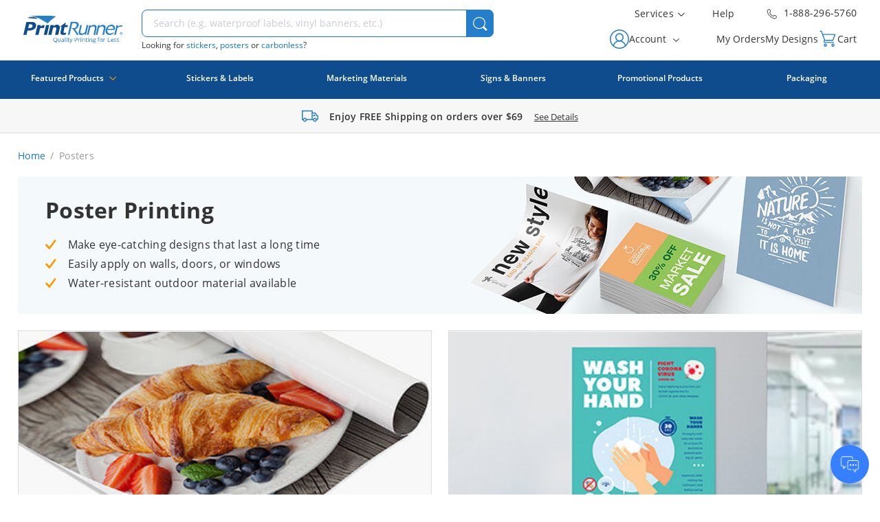

--- FILE ---
content_type: text/html; charset=UTF-8
request_url: https://www.printrunner.com/poster-printing.html
body_size: 77470
content:
<!DOCTYPE html>
<html lang="en">
    <head>
        <script>(function(w,d,s,l,i){w[l]=w[l]||[];w[l].push({'gtm.start':
new Date().getTime(),event:'gtm.js'});var f=d.getElementsByTagName(s)[0],
j=d.createElement(s),dl=l!='dataLayer'?'&l='+l:'';j.async=true;j.src=
'https://www.googletagmanager.com/gtm.js?id='+i+dl;f.parentNode.insertBefore(j,f);
})(window,document,'script','dataLayer','GTM-PX2HBN');</script>                <title>Poster Printing - Print Your Own Custom Poster Signs Easily | PrintRunner</title>
<meta http-equiv="Content-Type" content="text/html; charset=UTF-8">
<meta name="viewport" content="width=device-width, initial-scale=1.0, maximum-scale=1">
<meta name="description" content="Print posters in standard sizes or large format. Get free shipping on eligible purchases. Bulk printing available for lower prices. We print custom posters in different materials suitable for indoor and outdoor use. Order today and get your posters ready for pick up or shipping in just 1 business day.">
<meta name="keywords" content="Poster Printing">
        <meta charset="utf-8">
<meta http-equiv="X-UA-Compatible" content="IE=edge">
<meta property="fb:page_id" content="126267150485" />
<meta name="msvalidate.01" content="16290E9E1A0654D4F23222D4833D986E" />
<meta name="msvalidate.01" content="5693AEC85992B8192918BD3236AB4EB7" />
<meta name="google-site-verification" content="HZitbCVC2d7iCUcPp-o_y6_gzo5REDY9hQliTjahGDo" />
<meta name="format-detection" content="telephone=no">                    <link rel="canonical" href="https://www.printrunner.com/poster-printing.html" />
                <link rel="icon" type="image/x-icon" href="/img/pr-favicon.ico">
<link href="https://s1-ecp.printrunner.com/static/assets/vendor/dri/pr-base-css/assets/img/pr-logo.svg" rel="preload" as="image">
<link href="https://s1-ecp.printrunner.com/static/assets/vendor/dri/pr-base-css/assets/fonts/OpenSans/woff/open-sans-latin-regular.woff"
    rel="preload" crossorigin="crossorigin" as="font">
<link href="https://s1-ecp.printrunner.com/static/assets/vendor/dri/pr-base-css/assets/fonts/OpenSans/woff/open-sans-latin-italic.woff"
    rel="preload" crossorigin="crossorigin" as="font">
<link href="https://s1-ecp.printrunner.com/static/assets/vendor/dri/pr-base-css/assets/fonts/OpenSans/woff/open-sans-latin-600.woff"
    rel="preload" crossorigin="crossorigin" as="font">
<link href="https://s1-ecp.printrunner.com/static/assets/vendor/dri/pr-base-css/assets/fonts/OpenSans/woff/open-sans-latin-700.woff"
    rel="preload" crossorigin="crossorigin" as="font">
<link href="https://s1-ecp.printrunner.com/static/assets/libraries/font-awesome/4.5.0/fonts/fontawesome-webfont.woff2"
    rel="preload" crossorigin="crossorigin" as="font">
<link href="https://s1-ecp.printrunner.com/static/assets/vendor/dri/pr-base-css/assets/fonts/pr-ecp/fonts/pr-ecp.ttf?qfo31v"
    rel="preload" crossorigin="crossorigin" as="font">
        <!-- EMBEDDED STYLES -->
        <style>
            a,pre code,table{background-color:transparent}.label,audio,canvas,progress,sub,sup,video{vertical-align:baseline}hr,img{border:0}.btn-link:focus,.btn-link:hover,a:focus,a:hover,abbr[title]{text-decoration:underline}html{font-family:sans-serif;-ms-text-size-adjust:100%;-webkit-text-size-adjust:100%;font-size:10px;-webkit-tap-highlight-color:transparent}article,aside,details,figcaption,figure,footer,header,hgroup,main,menu,nav,section,summary{display:block}audio,canvas,progress,video{display:inline-block}audio:not([controls]){display:none;height:0}[hidden],template{display:none}a:active,a:hover{outline:0}abbr[title]{border-bottom:none;text-decoration:underline dotted}b,optgroup,strong{font-weight:700}dfn{font-style:italic}h1{margin:.67em 0}mark{background:#ff0;color:#000}sub,sup{font-size:75%;line-height:0;position:relative}sup{top:-.5em}sub{bottom:-.25em}img{vertical-align:middle}svg:not(:root){overflow:hidden}hr{-webkit-box-sizing:content-box;-moz-box-sizing:content-box;box-sizing:content-box;height:0}pre,textarea{overflow:auto}code,kbd,pre,samp{font-size:1em}button,input,optgroup,select,textarea{color:inherit;font:inherit;margin:0}button{overflow:visible}button,select{text-transform:none}button,html input[type=button],input[type=reset],input[type=submit]{-webkit-appearance:button;cursor:pointer}button[disabled],html input[disabled]{cursor:default}button::-moz-focus-inner,input::-moz-focus-inner{border:0;padding:0}input[type=checkbox],input[type=radio]{-webkit-box-sizing:border-box;-moz-box-sizing:border-box;box-sizing:border-box;padding:0}input[type=number]::-webkit-inner-spin-button,input[type=number]::-webkit-outer-spin-button{height:auto}input[type=search]::-webkit-search-cancel-button,input[type=search]::-webkit-search-decoration{-webkit-appearance:none}table{border-collapse:collapse;border-spacing:0}td,th{padding:0}@media print{blockquote,img,pre,tr{page-break-inside:avoid}*,:after,:before{color:#000!important;text-shadow:none!important;background:0 0!important;-webkit-box-shadow:none!important;box-shadow:none!important}a,a:visited{text-decoration:underline}a[href]:after{content:" (" attr(href) ")"}abbr[title]:after{content:" (" attr(title) ")"}a[href^="javascript:"]:after,a[href^="#"]:after{content:""}blockquote,pre{border:1px solid #999}thead{display:table-header-group}img{max-width:100%!important}h2,h3,p{orphans:3;widows:3}h2,h3{page-break-after:avoid}.navbar{display:none}.btn>.caret,.dropup>.btn>.caret{border-top-color:#000!important}.label{border:1px solid #000}.table{border-collapse:collapse!important}.table td,.table th{background-color:#fff!important}.table-bordered td,.table-bordered th{border:1px solid #ddd!important}}.img-thumbnail,body{background-color:#fff}@font-face{font-family:"Glyphicons Halflings";src:url(../fonts/glyphicons-halflings-regular.eot);src:url(../fonts/glyphicons-halflings-regular.eot?#iefix) format("embedded-opentype"),url(../fonts/glyphicons-halflings-regular.woff2) format("woff2"),url(../fonts/glyphicons-halflings-regular.woff) format("woff"),url(../fonts/glyphicons-halflings-regular.ttf) format("truetype"),url(../fonts/glyphicons-halflings-regular.svg#glyphicons_halflingsregular) format("svg")}.glyphicon{position:relative;top:1px;display:inline-block;font-family:"Glyphicons Halflings";font-style:normal;font-weight:400;line-height:1;-webkit-font-smoothing:antialiased;-moz-osx-font-smoothing:grayscale}.glyphicon-asterisk:before{content:"\002a"}.glyphicon-plus:before{content:"\002b"}.glyphicon-eur:before,.glyphicon-euro:before{content:"\20ac"}.glyphicon-minus:before{content:"\2212"}.glyphicon-cloud:before{content:"\2601"}.glyphicon-envelope:before{content:"\2709"}.glyphicon-pencil:before{content:"\270f"}.glyphicon-glass:before{content:"\e001"}.glyphicon-music:before{content:"\e002"}.glyphicon-search:before{content:"\e003"}.glyphicon-heart:before{content:"\e005"}.glyphicon-star:before{content:"\e006"}.glyphicon-star-empty:before{content:"\e007"}.glyphicon-user:before{content:"\e008"}.glyphicon-film:before{content:"\e009"}.glyphicon-th-large:before{content:"\e010"}.glyphicon-th:before{content:"\e011"}.glyphicon-th-list:before{content:"\e012"}.glyphicon-ok:before{content:"\e013"}.glyphicon-remove:before{content:"\e014"}.glyphicon-zoom-in:before{content:"\e015"}.glyphicon-zoom-out:before{content:"\e016"}.glyphicon-off:before{content:"\e017"}.glyphicon-signal:before{content:"\e018"}.glyphicon-cog:before{content:"\e019"}.glyphicon-trash:before{content:"\e020"}.glyphicon-home:before{content:"\e021"}.glyphicon-file:before{content:"\e022"}.glyphicon-time:before{content:"\e023"}.glyphicon-road:before{content:"\e024"}.glyphicon-download-alt:before{content:"\e025"}.glyphicon-download:before{content:"\e026"}.glyphicon-upload:before{content:"\e027"}.glyphicon-inbox:before{content:"\e028"}.glyphicon-play-circle:before{content:"\e029"}.glyphicon-repeat:before{content:"\e030"}.glyphicon-refresh:before{content:"\e031"}.glyphicon-list-alt:before{content:"\e032"}.glyphicon-lock:before{content:"\e033"}.glyphicon-flag:before{content:"\e034"}.glyphicon-headphones:before{content:"\e035"}.glyphicon-volume-off:before{content:"\e036"}.glyphicon-volume-down:before{content:"\e037"}.glyphicon-volume-up:before{content:"\e038"}.glyphicon-qrcode:before{content:"\e039"}.glyphicon-barcode:before{content:"\e040"}.glyphicon-tag:before{content:"\e041"}.glyphicon-tags:before{content:"\e042"}.glyphicon-book:before{content:"\e043"}.glyphicon-bookmark:before{content:"\e044"}.glyphicon-print:before{content:"\e045"}.glyphicon-camera:before{content:"\e046"}.glyphicon-font:before{content:"\e047"}.glyphicon-bold:before{content:"\e048"}.glyphicon-italic:before{content:"\e049"}.glyphicon-text-height:before{content:"\e050"}.glyphicon-text-width:before{content:"\e051"}.glyphicon-align-left:before{content:"\e052"}.glyphicon-align-center:before{content:"\e053"}.glyphicon-align-right:before{content:"\e054"}.glyphicon-align-justify:before{content:"\e055"}.glyphicon-list:before{content:"\e056"}.glyphicon-indent-left:before{content:"\e057"}.glyphicon-indent-right:before{content:"\e058"}.glyphicon-facetime-video:before{content:"\e059"}.glyphicon-picture:before{content:"\e060"}.glyphicon-map-marker:before{content:"\e062"}.glyphicon-adjust:before{content:"\e063"}.glyphicon-tint:before{content:"\e064"}.glyphicon-edit:before{content:"\e065"}.glyphicon-share:before{content:"\e066"}.glyphicon-check:before{content:"\e067"}.glyphicon-move:before{content:"\e068"}.glyphicon-step-backward:before{content:"\e069"}.glyphicon-fast-backward:before{content:"\e070"}.glyphicon-backward:before{content:"\e071"}.glyphicon-play:before{content:"\e072"}.glyphicon-pause:before{content:"\e073"}.glyphicon-stop:before{content:"\e074"}.glyphicon-forward:before{content:"\e075"}.glyphicon-fast-forward:before{content:"\e076"}.glyphicon-step-forward:before{content:"\e077"}.glyphicon-eject:before{content:"\e078"}.glyphicon-chevron-left:before{content:"\e079"}.glyphicon-chevron-right:before{content:"\e080"}.glyphicon-plus-sign:before{content:"\e081"}.glyphicon-minus-sign:before{content:"\e082"}.glyphicon-remove-sign:before{content:"\e083"}.glyphicon-ok-sign:before{content:"\e084"}.glyphicon-question-sign:before{content:"\e085"}.glyphicon-info-sign:before{content:"\e086"}.glyphicon-screenshot:before{content:"\e087"}.glyphicon-remove-circle:before{content:"\e088"}.glyphicon-ok-circle:before{content:"\e089"}.glyphicon-ban-circle:before{content:"\e090"}.glyphicon-arrow-left:before{content:"\e091"}.glyphicon-arrow-right:before{content:"\e092"}.glyphicon-arrow-up:before{content:"\e093"}.glyphicon-arrow-down:before{content:"\e094"}.glyphicon-share-alt:before{content:"\e095"}.glyphicon-resize-full:before{content:"\e096"}.glyphicon-resize-small:before{content:"\e097"}.glyphicon-exclamation-sign:before{content:"\e101"}.glyphicon-gift:before{content:"\e102"}.glyphicon-leaf:before{content:"\e103"}.glyphicon-fire:before{content:"\e104"}.glyphicon-eye-open:before{content:"\e105"}.glyphicon-eye-close:before{content:"\e106"}.glyphicon-warning-sign:before{content:"\e107"}.glyphicon-plane:before{content:"\e108"}.glyphicon-calendar:before{content:"\e109"}.glyphicon-random:before{content:"\e110"}.glyphicon-comment:before{content:"\e111"}.glyphicon-magnet:before{content:"\e112"}.glyphicon-chevron-up:before{content:"\e113"}.glyphicon-chevron-down:before{content:"\e114"}.glyphicon-retweet:before{content:"\e115"}.glyphicon-shopping-cart:before{content:"\e116"}.glyphicon-folder-close:before{content:"\e117"}.glyphicon-folder-open:before{content:"\e118"}.glyphicon-resize-vertical:before{content:"\e119"}.glyphicon-resize-horizontal:before{content:"\e120"}.glyphicon-hdd:before{content:"\e121"}.glyphicon-bullhorn:before{content:"\e122"}.glyphicon-bell:before{content:"\e123"}.glyphicon-certificate:before{content:"\e124"}.glyphicon-thumbs-up:before{content:"\e125"}.glyphicon-thumbs-down:before{content:"\e126"}.glyphicon-hand-right:before{content:"\e127"}.glyphicon-hand-left:before{content:"\e128"}.glyphicon-hand-up:before{content:"\e129"}.glyphicon-hand-down:before{content:"\e130"}.glyphicon-circle-arrow-right:before{content:"\e131"}.glyphicon-circle-arrow-left:before{content:"\e132"}.glyphicon-circle-arrow-up:before{content:"\e133"}.glyphicon-circle-arrow-down:before{content:"\e134"}.glyphicon-globe:before{content:"\e135"}.glyphicon-wrench:before{content:"\e136"}.glyphicon-tasks:before{content:"\e137"}.glyphicon-filter:before{content:"\e138"}.glyphicon-briefcase:before{content:"\e139"}.glyphicon-fullscreen:before{content:"\e140"}.glyphicon-dashboard:before{content:"\e141"}.glyphicon-paperclip:before{content:"\e142"}.glyphicon-heart-empty:before{content:"\e143"}.glyphicon-link:before{content:"\e144"}.glyphicon-phone:before{content:"\e145"}.glyphicon-pushpin:before{content:"\e146"}.glyphicon-usd:before{content:"\e148"}.glyphicon-gbp:before{content:"\e149"}.glyphicon-sort:before{content:"\e150"}.glyphicon-sort-by-alphabet:before{content:"\e151"}.glyphicon-sort-by-alphabet-alt:before{content:"\e152"}.glyphicon-sort-by-order:before{content:"\e153"}.glyphicon-sort-by-order-alt:before{content:"\e154"}.glyphicon-sort-by-attributes:before{content:"\e155"}.glyphicon-sort-by-attributes-alt:before{content:"\e156"}.glyphicon-unchecked:before{content:"\e157"}.glyphicon-expand:before{content:"\e158"}.glyphicon-collapse-down:before{content:"\e159"}.glyphicon-collapse-up:before{content:"\e160"}.glyphicon-log-in:before{content:"\e161"}.glyphicon-flash:before{content:"\e162"}.glyphicon-log-out:before{content:"\e163"}.glyphicon-new-window:before{content:"\e164"}.glyphicon-record:before{content:"\e165"}.glyphicon-save:before{content:"\e166"}.glyphicon-open:before{content:"\e167"}.glyphicon-saved:before{content:"\e168"}.glyphicon-import:before{content:"\e169"}.glyphicon-export:before{content:"\e170"}.glyphicon-send:before{content:"\e171"}.glyphicon-floppy-disk:before{content:"\e172"}.glyphicon-floppy-saved:before{content:"\e173"}.glyphicon-floppy-remove:before{content:"\e174"}.glyphicon-floppy-save:before{content:"\e175"}.glyphicon-floppy-open:before{content:"\e176"}.glyphicon-credit-card:before{content:"\e177"}.glyphicon-transfer:before{content:"\e178"}.glyphicon-cutlery:before{content:"\e179"}.glyphicon-header:before{content:"\e180"}.glyphicon-compressed:before{content:"\e181"}.glyphicon-earphone:before{content:"\e182"}.glyphicon-phone-alt:before{content:"\e183"}.glyphicon-tower:before{content:"\e184"}.glyphicon-stats:before{content:"\e185"}.glyphicon-sd-video:before{content:"\e186"}.glyphicon-hd-video:before{content:"\e187"}.glyphicon-subtitles:before{content:"\e188"}.glyphicon-sound-stereo:before{content:"\e189"}.glyphicon-sound-dolby:before{content:"\e190"}.glyphicon-sound-5-1:before{content:"\e191"}.glyphicon-sound-6-1:before{content:"\e192"}.glyphicon-sound-7-1:before{content:"\e193"}.glyphicon-copyright-mark:before{content:"\e194"}.glyphicon-registration-mark:before{content:"\e195"}.glyphicon-cloud-download:before{content:"\e197"}.glyphicon-cloud-upload:before{content:"\e198"}.glyphicon-tree-conifer:before{content:"\e199"}.glyphicon-tree-deciduous:before{content:"\e200"}.glyphicon-cd:before{content:"\e201"}.glyphicon-save-file:before{content:"\e202"}.glyphicon-open-file:before{content:"\e203"}.glyphicon-level-up:before{content:"\e204"}.glyphicon-copy:before{content:"\e205"}.glyphicon-paste:before{content:"\e206"}.glyphicon-alert:before{content:"\e209"}.glyphicon-equalizer:before{content:"\e210"}.glyphicon-king:before{content:"\e211"}.glyphicon-queen:before{content:"\e212"}.glyphicon-pawn:before{content:"\e213"}.glyphicon-bishop:before{content:"\e214"}.glyphicon-knight:before{content:"\e215"}.glyphicon-baby-formula:before{content:"\e216"}.glyphicon-tent:before{content:"\26fa"}.glyphicon-blackboard:before{content:"\e218"}.glyphicon-bed:before{content:"\e219"}.glyphicon-apple:before{content:"\f8ff"}.glyphicon-erase:before{content:"\e221"}.glyphicon-hourglass:before{content:"\231b"}.glyphicon-lamp:before{content:"\e223"}.glyphicon-duplicate:before{content:"\e224"}.glyphicon-piggy-bank:before{content:"\e225"}.glyphicon-scissors:before{content:"\e226"}.glyphicon-bitcoin:before,.glyphicon-btc:before,.glyphicon-xbt:before{content:"\e227"}.glyphicon-jpy:before,.glyphicon-yen:before{content:"\00a5"}.glyphicon-rub:before,.glyphicon-ruble:before{content:"\20bd"}.glyphicon-scale:before{content:"\e230"}.glyphicon-ice-lolly:before{content:"\e231"}.glyphicon-ice-lolly-tasted:before{content:"\e232"}.glyphicon-education:before{content:"\e233"}.glyphicon-option-horizontal:before{content:"\e234"}.glyphicon-option-vertical:before{content:"\e235"}.glyphicon-menu-hamburger:before{content:"\e236"}.glyphicon-modal-window:before{content:"\e237"}.glyphicon-oil:before{content:"\e238"}.glyphicon-grain:before{content:"\e239"}.glyphicon-sunglasses:before{content:"\e240"}.glyphicon-text-size:before{content:"\e241"}.glyphicon-text-color:before{content:"\e242"}.glyphicon-text-background:before{content:"\e243"}.glyphicon-object-align-top:before{content:"\e244"}.glyphicon-object-align-bottom:before{content:"\e245"}.glyphicon-object-align-horizontal:before{content:"\e246"}.glyphicon-object-align-left:before{content:"\e247"}.glyphicon-object-align-vertical:before{content:"\e248"}.glyphicon-object-align-right:before{content:"\e249"}.glyphicon-triangle-right:before{content:"\e250"}.glyphicon-triangle-left:before{content:"\e251"}.glyphicon-triangle-bottom:before{content:"\e252"}.glyphicon-triangle-top:before{content:"\e253"}.glyphicon-console:before{content:"\e254"}.glyphicon-superscript:before{content:"\e255"}.glyphicon-subscript:before{content:"\e256"}.glyphicon-menu-left:before{content:"\e257"}.glyphicon-menu-right:before{content:"\e258"}.glyphicon-menu-down:before{content:"\e259"}.glyphicon-menu-up:before{content:"\e260"}*,:after,:before{-webkit-box-sizing:border-box;-moz-box-sizing:border-box;box-sizing:border-box}body{margin:0}button,input,select,textarea{font-family:inherit;font-size:inherit;line-height:inherit}a:focus{outline:-webkit-focus-ring-color auto 5px;outline-offset:-2px}figure{margin:0}.carousel-inner>.item>a>img,.carousel-inner>.item>img,.img-responsive,.thumbnail a>img,.thumbnail>img{display:block;max-width:100%;height:auto}.img-thumbnail,.list-inline>li,label{display:inline-block}.img-rounded{border-radius:6px}.img-thumbnail{padding:4px;line-height:1.42857143;border:1px solid #ddd;border-radius:4px;-webkit-transition:all .2s ease-in-out;-o-transition:all .2s ease-in-out;transition:all .2s ease-in-out;max-width:100%;height:auto}.img-circle{border-radius:50%}hr{margin-top:20px;margin-bottom:20px;border-top:1px solid #eee}.sr-only{position:absolute;width:1px;height:1px;padding:0;margin:-1px;overflow:hidden;clip:rect(0,0,0,0);border:0}.sr-only-focusable:active,.sr-only-focusable:focus{position:static;width:auto;height:auto;margin:0;overflow:visible;clip:auto}[role=button]{cursor:pointer}.h1,.h2,.h3,.h4,.h5,.h6,h1,h2,h3,h4,h5,h6{font-family:inherit;font-weight:500;line-height:1.1;color:inherit}.h1 .small,.h1 small,.h2 .small,.h2 small,.h3 .small,.h3 small,.h4 .small,.h4 small,.h5 .small,.h5 small,.h6 .small,.h6 small,h1 .small,h1 small,h2 .small,h2 small,h3 .small,h3 small,h4 .small,h4 small,h5 .small,h5 small,h6 .small,h6 small{font-weight:400;line-height:1;color:#777}.h1,.h2,.h3,h1,h2,h3{margin-top:20px;margin-bottom:10px}.h1 .small,.h1 small,.h2 .small,.h2 small,.h3 .small,.h3 small,h1 .small,h1 small,h2 .small,h2 small,h3 .small,h3 small{font-size:65%}.h4 .small,.h4 small,.h5 .small,.h5 small,.h6 .small,.h6 small,.label,h4 .small,h4 small,h5 .small,h5 small,h6 .small,h6 small{font-size:75%}.h4,.h5,.h6,h4,h5,h6{margin-top:10px;margin-bottom:10px}.h1,h1{font-size:36px}.h2,h2{font-size:30px}.h3,h3{font-size:24px}.h4,h4{font-size:18px}.h5,h5{font-size:14px}.h6,h6{font-size:12px}p{margin:0 0 10px}.lead{margin-bottom:20px;font-size:16px;font-weight:300;line-height:1.4}.badge,.label,dt,kbd kbd,label{font-weight:700}@media (min-width:768px){.lead{font-size:21px}}.small,small{font-size:85%}.mark,mark{padding:.2em;background-color:#fcf8e3}.list-inline,.list-unstyled{padding-left:0;list-style:none}.text-left{text-align:left}.text-right{text-align:right}.text-center{text-align:center}.text-justify{text-align:justify}.text-nowrap{white-space:nowrap}.text-lowercase{text-transform:lowercase}.text-uppercase{text-transform:uppercase}.text-capitalize{text-transform:capitalize}.initialism,button{text-transform:uppercase}.text-muted{color:#777}.text-primary{color:#337ab7}a.text-primary:focus,a.text-primary:hover{color:#286090}.text-success{color:#3c763d}a.text-success:focus,a.text-success:hover{color:#2b542c}.text-info{color:#31708f}a.text-info:focus,a.text-info:hover{color:#245269}.text-warning{color:#8a6d3b}a.text-warning:focus,a.text-warning:hover{color:#66512c}.text-danger{color:#a94442}a.text-danger:focus,a.text-danger:hover{color:#843534}.bg-primary{color:#fff;background-color:#337ab7}a.bg-primary:focus,a.bg-primary:hover{background-color:#286090}.bg-success{background-color:#dff0d8}a.bg-success:focus,a.bg-success:hover{background-color:#c1e2b3}.bg-info{background-color:#d9edf7}a.bg-info:focus,a.bg-info:hover{background-color:#afd9ee}.bg-warning{background-color:#fcf8e3}a.bg-warning:focus,a.bg-warning:hover{background-color:#f7ecb5}.bg-danger{background-color:#f2dede}a.bg-danger:focus,a.bg-danger:hover{background-color:#e4b9b9}.page-header{padding-bottom:9px;margin:40px 0 20px;border-bottom:1px solid #eee}dl,ol,ul{margin-top:0}ol,ul{margin-bottom:10px}ol ol,ol ul,ul ol,ul ul{margin-bottom:0}.list-inline{margin-left:-5px}.list-inline>li{padding-right:5px;padding-left:5px}dl{margin-bottom:20px}dd,dt{line-height:1.42857143}dd{margin-left:0}@media (min-width:768px){.dl-horizontal dt{float:left;width:160px;clear:left;text-align:right;overflow:hidden;text-overflow:ellipsis;white-space:nowrap}.dl-horizontal dd{margin-left:180px}}abbr[data-original-title],abbr[title]{cursor:help}.checkbox.disabled label,.form-control[disabled],.radio.disabled label,fieldset[disabled] .checkbox label,fieldset[disabled] .form-control,fieldset[disabled] .radio label,fieldset[disabled] input[type=checkbox],fieldset[disabled] input[type=radio],input[type=checkbox].disabled,input[type=checkbox][disabled],input[type=radio].disabled,input[type=radio][disabled]{cursor:not-allowed}.initialism{font-size:90%}blockquote{padding:10px 20px;margin:0 0 20px;font-size:17.5px;border-left:5px solid #eee}blockquote ol:last-child,blockquote p:last-child,blockquote ul:last-child{margin-bottom:0}blockquote .small,blockquote footer,blockquote small{display:block;font-size:80%;line-height:1.42857143;color:#777}blockquote .small:before,blockquote footer:before,blockquote small:before{content:"\2014 \00A0"}.blockquote-reverse,blockquote.pull-right{padding-right:15px;padding-left:0;text-align:right;border-right:5px solid #eee;border-left:0}code,kbd{padding:2px 4px;font-size:90%}.blockquote-reverse .small:before,.blockquote-reverse footer:before,.blockquote-reverse small:before,blockquote.pull-right .small:before,blockquote.pull-right footer:before,blockquote.pull-right small:before{content:""}.blockquote-reverse .small:after,.blockquote-reverse footer:after,.blockquote-reverse small:after,blockquote.pull-right .small:after,blockquote.pull-right footer:after,blockquote.pull-right small:after{content:"\00A0 \2014"}address{margin-bottom:20px;font-style:normal;line-height:1.42857143}code,kbd,pre,samp{font-family:Menlo,Monaco,Consolas,"Courier New",monospace}code{color:#c7254e;background-color:#f9f2f4;border-radius:4px}kbd{color:#fff;background-color:#333;border-radius:3px;-webkit-box-shadow:inset 0 -1px 0 rgba(0,0,0,.25);box-shadow:inset 0 -1px 0 rgba(0,0,0,.25)}kbd kbd{padding:0;font-size:100%;-webkit-box-shadow:none;box-shadow:none}pre{display:block;padding:9.5px;margin:0 0 10px;font-size:13px;line-height:1.42857143;color:#333;word-break:break-all;word-wrap:break-word;background-color:#f5f5f5;border:1px solid #ccc;border-radius:4px}.container,.container-fluid{margin-right:auto;margin-left:auto}.btn-group-vertical>.btn:not(:first-child):not(:last-child),.btn-group>.btn-group:not(:first-child):not(:last-child)>.btn,.btn-group>.btn:not(:first-child):not(:last-child):not(.dropdown-toggle),.btn-link,pre code{border-radius:0}pre code{padding:0;font-size:inherit;color:inherit;white-space:pre-wrap}.close,.jumbotron p,legend{font-size:21px}.pre-scrollable{max-height:340px;overflow-y:scroll}@media (min-width:768px){.container{width:736px}}@media (min-width:992px){.container{width:956px}}@media (min-width:1280px){.container{width:1280px}}.container-fluid{padding-right:8px;padding-left:8px}.row{margin-right:-8px;margin-left:-8px}.row-no-gutters{margin-right:0;margin-left:0}.row-no-gutters [class*=col-]{padding-right:0;padding-left:0}.col-lg-1,.col-lg-10,.col-lg-11,.col-lg-12,.col-lg-13,.col-lg-14,.col-lg-15,.col-lg-16,.col-lg-17,.col-lg-18,.col-lg-19,.col-lg-2,.col-lg-20,.col-lg-21,.col-lg-22,.col-lg-23,.col-lg-24,.col-lg-3,.col-lg-4,.col-lg-5,.col-lg-6,.col-lg-7,.col-lg-8,.col-lg-9,.col-md-1,.col-md-10,.col-md-11,.col-md-12,.col-md-13,.col-md-14,.col-md-15,.col-md-16,.col-md-17,.col-md-18,.col-md-19,.col-md-2,.col-md-20,.col-md-21,.col-md-22,.col-md-23,.col-md-24,.col-md-3,.col-md-4,.col-md-5,.col-md-6,.col-md-7,.col-md-8,.col-md-9,.col-sm-1,.col-sm-10,.col-sm-11,.col-sm-12,.col-sm-13,.col-sm-14,.col-sm-15,.col-sm-16,.col-sm-17,.col-sm-18,.col-sm-19,.col-sm-2,.col-sm-20,.col-sm-21,.col-sm-22,.col-sm-23,.col-sm-24,.col-sm-3,.col-sm-4,.col-sm-5,.col-sm-6,.col-sm-7,.col-sm-8,.col-sm-9,.col-xs-1,.col-xs-10,.col-xs-11,.col-xs-12,.col-xs-13,.col-xs-14,.col-xs-15,.col-xs-16,.col-xs-17,.col-xs-18,.col-xs-19,.col-xs-2,.col-xs-20,.col-xs-21,.col-xs-22,.col-xs-23,.col-xs-24,.col-xs-3,.col-xs-4,.col-xs-5,.col-xs-6,.col-xs-7,.col-xs-8,.col-xs-9{position:relative;min-height:1px;padding-right:8px;padding-left:8px}.col-xs-1,.col-xs-10,.col-xs-11,.col-xs-12,.col-xs-13,.col-xs-14,.col-xs-15,.col-xs-16,.col-xs-17,.col-xs-18,.col-xs-19,.col-xs-2,.col-xs-20,.col-xs-21,.col-xs-22,.col-xs-23,.col-xs-24,.col-xs-3,.col-xs-4,.col-xs-5,.col-xs-6,.col-xs-7,.col-xs-8,.col-xs-9{float:left}.col-xs-24{width:100%}.col-xs-23{width:95.83333333%}.col-xs-22{width:91.66666667%}.col-xs-21{width:87.5%}.col-xs-20{width:83.33333333%}.col-xs-19{width:79.16666667%}.col-xs-18{width:75%}.col-xs-17{width:70.83333333%}.col-xs-16{width:66.66666667%}.col-xs-15{width:62.5%}.col-xs-14{width:58.33333333%}.col-xs-13{width:54.16666667%}.col-xs-12{width:50%}.col-xs-11{width:45.83333333%}.col-xs-10{width:41.66666667%}.col-xs-9{width:37.5%}.col-xs-8{width:33.33333333%}.col-xs-7{width:29.16666667%}.col-xs-6{width:25%}.col-xs-5{width:20.83333333%}.col-xs-4{width:16.66666667%}.col-xs-3{width:12.5%}.col-xs-2{width:8.33333333%}.col-xs-1{width:4.16666667%}.col-xs-pull-24{right:100%}.col-xs-pull-23{right:95.83333333%}.col-xs-pull-22{right:91.66666667%}.col-xs-pull-21{right:87.5%}.col-xs-pull-20{right:83.33333333%}.col-xs-pull-19{right:79.16666667%}.col-xs-pull-18{right:75%}.col-xs-pull-17{right:70.83333333%}.col-xs-pull-16{right:66.66666667%}.col-xs-pull-15{right:62.5%}.col-xs-pull-14{right:58.33333333%}.col-xs-pull-13{right:54.16666667%}.col-xs-pull-12{right:50%}.col-xs-pull-11{right:45.83333333%}.col-xs-pull-10{right:41.66666667%}.col-xs-pull-9{right:37.5%}.col-xs-pull-8{right:33.33333333%}.col-xs-pull-7{right:29.16666667%}.col-xs-pull-6{right:25%}.col-xs-pull-5{right:20.83333333%}.col-xs-pull-4{right:16.66666667%}.col-xs-pull-3{right:12.5%}.col-xs-pull-2{right:8.33333333%}.col-xs-pull-1{right:4.16666667%}.col-xs-pull-0{right:auto}.col-xs-push-24{left:100%}.col-xs-push-23{left:95.83333333%}.col-xs-push-22{left:91.66666667%}.col-xs-push-21{left:87.5%}.col-xs-push-20{left:83.33333333%}.col-xs-push-19{left:79.16666667%}.col-xs-push-18{left:75%}.col-xs-push-17{left:70.83333333%}.col-xs-push-16{left:66.66666667%}.col-xs-push-15{left:62.5%}.col-xs-push-14{left:58.33333333%}.col-xs-push-13{left:54.16666667%}.col-xs-push-12{left:50%}.col-xs-push-11{left:45.83333333%}.col-xs-push-10{left:41.66666667%}.col-xs-push-9{left:37.5%}.col-xs-push-8{left:33.33333333%}.col-xs-push-7{left:29.16666667%}.col-xs-push-6{left:25%}.col-xs-push-5{left:20.83333333%}.col-xs-push-4{left:16.66666667%}.col-xs-push-3{left:12.5%}.col-xs-push-2{left:8.33333333%}.col-xs-push-1{left:4.16666667%}.col-xs-push-0{left:auto}.col-xs-offset-24{margin-left:100%}.col-xs-offset-23{margin-left:95.83333333%}.col-xs-offset-22{margin-left:91.66666667%}.col-xs-offset-21{margin-left:87.5%}.col-xs-offset-20{margin-left:83.33333333%}.col-xs-offset-19{margin-left:79.16666667%}.col-xs-offset-18{margin-left:75%}.col-xs-offset-17{margin-left:70.83333333%}.col-xs-offset-16{margin-left:66.66666667%}.col-xs-offset-15{margin-left:62.5%}.col-xs-offset-14{margin-left:58.33333333%}.col-xs-offset-13{margin-left:54.16666667%}.col-xs-offset-12{margin-left:50%}.col-xs-offset-11{margin-left:45.83333333%}.col-xs-offset-10{margin-left:41.66666667%}.col-xs-offset-9{margin-left:37.5%}.col-xs-offset-8{margin-left:33.33333333%}.col-xs-offset-7{margin-left:29.16666667%}.col-xs-offset-6{margin-left:25%}.col-xs-offset-5{margin-left:20.83333333%}.col-xs-offset-4{margin-left:16.66666667%}.col-xs-offset-3{margin-left:12.5%}.col-xs-offset-2{margin-left:8.33333333%}.col-xs-offset-1{margin-left:4.16666667%}.col-xs-offset-0{margin-left:0}@media (min-width:768px){.col-sm-1,.col-sm-10,.col-sm-11,.col-sm-12,.col-sm-13,.col-sm-14,.col-sm-15,.col-sm-16,.col-sm-17,.col-sm-18,.col-sm-19,.col-sm-2,.col-sm-20,.col-sm-21,.col-sm-22,.col-sm-23,.col-sm-24,.col-sm-3,.col-sm-4,.col-sm-5,.col-sm-6,.col-sm-7,.col-sm-8,.col-sm-9{float:left}.col-sm-24{width:100%}.col-sm-23{width:95.83333333%}.col-sm-22{width:91.66666667%}.col-sm-21{width:87.5%}.col-sm-20{width:83.33333333%}.col-sm-19{width:79.16666667%}.col-sm-18{width:75%}.col-sm-17{width:70.83333333%}.col-sm-16{width:66.66666667%}.col-sm-15{width:62.5%}.col-sm-14{width:58.33333333%}.col-sm-13{width:54.16666667%}.col-sm-12{width:50%}.col-sm-11{width:45.83333333%}.col-sm-10{width:41.66666667%}.col-sm-9{width:37.5%}.col-sm-8{width:33.33333333%}.col-sm-7{width:29.16666667%}.col-sm-6{width:25%}.col-sm-5{width:20.83333333%}.col-sm-4{width:16.66666667%}.col-sm-3{width:12.5%}.col-sm-2{width:8.33333333%}.col-sm-1{width:4.16666667%}.col-sm-pull-24{right:100%}.col-sm-pull-23{right:95.83333333%}.col-sm-pull-22{right:91.66666667%}.col-sm-pull-21{right:87.5%}.col-sm-pull-20{right:83.33333333%}.col-sm-pull-19{right:79.16666667%}.col-sm-pull-18{right:75%}.col-sm-pull-17{right:70.83333333%}.col-sm-pull-16{right:66.66666667%}.col-sm-pull-15{right:62.5%}.col-sm-pull-14{right:58.33333333%}.col-sm-pull-13{right:54.16666667%}.col-sm-pull-12{right:50%}.col-sm-pull-11{right:45.83333333%}.col-sm-pull-10{right:41.66666667%}.col-sm-pull-9{right:37.5%}.col-sm-pull-8{right:33.33333333%}.col-sm-pull-7{right:29.16666667%}.col-sm-pull-6{right:25%}.col-sm-pull-5{right:20.83333333%}.col-sm-pull-4{right:16.66666667%}.col-sm-pull-3{right:12.5%}.col-sm-pull-2{right:8.33333333%}.col-sm-pull-1{right:4.16666667%}.col-sm-pull-0{right:auto}.col-sm-push-24{left:100%}.col-sm-push-23{left:95.83333333%}.col-sm-push-22{left:91.66666667%}.col-sm-push-21{left:87.5%}.col-sm-push-20{left:83.33333333%}.col-sm-push-19{left:79.16666667%}.col-sm-push-18{left:75%}.col-sm-push-17{left:70.83333333%}.col-sm-push-16{left:66.66666667%}.col-sm-push-15{left:62.5%}.col-sm-push-14{left:58.33333333%}.col-sm-push-13{left:54.16666667%}.col-sm-push-12{left:50%}.col-sm-push-11{left:45.83333333%}.col-sm-push-10{left:41.66666667%}.col-sm-push-9{left:37.5%}.col-sm-push-8{left:33.33333333%}.col-sm-push-7{left:29.16666667%}.col-sm-push-6{left:25%}.col-sm-push-5{left:20.83333333%}.col-sm-push-4{left:16.66666667%}.col-sm-push-3{left:12.5%}.col-sm-push-2{left:8.33333333%}.col-sm-push-1{left:4.16666667%}.col-sm-push-0{left:auto}.col-sm-offset-24{margin-left:100%}.col-sm-offset-23{margin-left:95.83333333%}.col-sm-offset-22{margin-left:91.66666667%}.col-sm-offset-21{margin-left:87.5%}.col-sm-offset-20{margin-left:83.33333333%}.col-sm-offset-19{margin-left:79.16666667%}.col-sm-offset-18{margin-left:75%}.col-sm-offset-17{margin-left:70.83333333%}.col-sm-offset-16{margin-left:66.66666667%}.col-sm-offset-15{margin-left:62.5%}.col-sm-offset-14{margin-left:58.33333333%}.col-sm-offset-13{margin-left:54.16666667%}.col-sm-offset-12{margin-left:50%}.col-sm-offset-11{margin-left:45.83333333%}.col-sm-offset-10{margin-left:41.66666667%}.col-sm-offset-9{margin-left:37.5%}.col-sm-offset-8{margin-left:33.33333333%}.col-sm-offset-7{margin-left:29.16666667%}.col-sm-offset-6{margin-left:25%}.col-sm-offset-5{margin-left:20.83333333%}.col-sm-offset-4{margin-left:16.66666667%}.col-sm-offset-3{margin-left:12.5%}.col-sm-offset-2{margin-left:8.33333333%}.col-sm-offset-1{margin-left:4.16666667%}.col-sm-offset-0{margin-left:0}}@media (min-width:992px){.col-md-1,.col-md-10,.col-md-11,.col-md-12,.col-md-13,.col-md-14,.col-md-15,.col-md-16,.col-md-17,.col-md-18,.col-md-19,.col-md-2,.col-md-20,.col-md-21,.col-md-22,.col-md-23,.col-md-24,.col-md-3,.col-md-4,.col-md-5,.col-md-6,.col-md-7,.col-md-8,.col-md-9{float:left}.col-md-24{width:100%}.col-md-23{width:95.83333333%}.col-md-22{width:91.66666667%}.col-md-21{width:87.5%}.col-md-20{width:83.33333333%}.col-md-19{width:79.16666667%}.col-md-18{width:75%}.col-md-17{width:70.83333333%}.col-md-16{width:66.66666667%}.col-md-15{width:62.5%}.col-md-14{width:58.33333333%}.col-md-13{width:54.16666667%}.col-md-12{width:50%}.col-md-11{width:45.83333333%}.col-md-10{width:41.66666667%}.col-md-9{width:37.5%}.col-md-8{width:33.33333333%}.col-md-7{width:29.16666667%}.col-md-6{width:25%}.col-md-5{width:20.83333333%}.col-md-4{width:16.66666667%}.col-md-3{width:12.5%}.col-md-2{width:8.33333333%}.col-md-1{width:4.16666667%}.col-md-pull-24{right:100%}.col-md-pull-23{right:95.83333333%}.col-md-pull-22{right:91.66666667%}.col-md-pull-21{right:87.5%}.col-md-pull-20{right:83.33333333%}.col-md-pull-19{right:79.16666667%}.col-md-pull-18{right:75%}.col-md-pull-17{right:70.83333333%}.col-md-pull-16{right:66.66666667%}.col-md-pull-15{right:62.5%}.col-md-pull-14{right:58.33333333%}.col-md-pull-13{right:54.16666667%}.col-md-pull-12{right:50%}.col-md-pull-11{right:45.83333333%}.col-md-pull-10{right:41.66666667%}.col-md-pull-9{right:37.5%}.col-md-pull-8{right:33.33333333%}.col-md-pull-7{right:29.16666667%}.col-md-pull-6{right:25%}.col-md-pull-5{right:20.83333333%}.col-md-pull-4{right:16.66666667%}.col-md-pull-3{right:12.5%}.col-md-pull-2{right:8.33333333%}.col-md-pull-1{right:4.16666667%}.col-md-pull-0{right:auto}.col-md-push-24{left:100%}.col-md-push-23{left:95.83333333%}.col-md-push-22{left:91.66666667%}.col-md-push-21{left:87.5%}.col-md-push-20{left:83.33333333%}.col-md-push-19{left:79.16666667%}.col-md-push-18{left:75%}.col-md-push-17{left:70.83333333%}.col-md-push-16{left:66.66666667%}.col-md-push-15{left:62.5%}.col-md-push-14{left:58.33333333%}.col-md-push-13{left:54.16666667%}.col-md-push-12{left:50%}.col-md-push-11{left:45.83333333%}.col-md-push-10{left:41.66666667%}.col-md-push-9{left:37.5%}.col-md-push-8{left:33.33333333%}.col-md-push-7{left:29.16666667%}.col-md-push-6{left:25%}.col-md-push-5{left:20.83333333%}.col-md-push-4{left:16.66666667%}.col-md-push-3{left:12.5%}.col-md-push-2{left:8.33333333%}.col-md-push-1{left:4.16666667%}.col-md-push-0{left:auto}.col-md-offset-24{margin-left:100%}.col-md-offset-23{margin-left:95.83333333%}.col-md-offset-22{margin-left:91.66666667%}.col-md-offset-21{margin-left:87.5%}.col-md-offset-20{margin-left:83.33333333%}.col-md-offset-19{margin-left:79.16666667%}.col-md-offset-18{margin-left:75%}.col-md-offset-17{margin-left:70.83333333%}.col-md-offset-16{margin-left:66.66666667%}.col-md-offset-15{margin-left:62.5%}.col-md-offset-14{margin-left:58.33333333%}.col-md-offset-13{margin-left:54.16666667%}.col-md-offset-12{margin-left:50%}.col-md-offset-11{margin-left:45.83333333%}.col-md-offset-10{margin-left:41.66666667%}.col-md-offset-9{margin-left:37.5%}.col-md-offset-8{margin-left:33.33333333%}.col-md-offset-7{margin-left:29.16666667%}.col-md-offset-6{margin-left:25%}.col-md-offset-5{margin-left:20.83333333%}.col-md-offset-4{margin-left:16.66666667%}.col-md-offset-3{margin-left:12.5%}.col-md-offset-2{margin-left:8.33333333%}.col-md-offset-1{margin-left:4.16666667%}.col-md-offset-0{margin-left:0}}@media (min-width:1280px){.col-lg-1,.col-lg-10,.col-lg-11,.col-lg-12,.col-lg-13,.col-lg-14,.col-lg-15,.col-lg-16,.col-lg-17,.col-lg-18,.col-lg-19,.col-lg-2,.col-lg-20,.col-lg-21,.col-lg-22,.col-lg-23,.col-lg-24,.col-lg-3,.col-lg-4,.col-lg-5,.col-lg-6,.col-lg-7,.col-lg-8,.col-lg-9{float:left}.col-lg-24{width:100%}.col-lg-23{width:95.83333333%}.col-lg-22{width:91.66666667%}.col-lg-21{width:87.5%}.col-lg-20{width:83.33333333%}.col-lg-19{width:79.16666667%}.col-lg-18{width:75%}.col-lg-17{width:70.83333333%}.col-lg-16{width:66.66666667%}.col-lg-15{width:62.5%}.col-lg-14{width:58.33333333%}.col-lg-13{width:54.16666667%}.col-lg-12{width:50%}.col-lg-11{width:45.83333333%}.col-lg-10{width:41.66666667%}.col-lg-9{width:37.5%}.col-lg-8{width:33.33333333%}.col-lg-7{width:29.16666667%}.col-lg-6{width:25%}.col-lg-5{width:20.83333333%}.col-lg-4{width:16.66666667%}.col-lg-3{width:12.5%}.col-lg-2{width:8.33333333%}.col-lg-1{width:4.16666667%}.col-lg-pull-24{right:100%}.col-lg-pull-23{right:95.83333333%}.col-lg-pull-22{right:91.66666667%}.col-lg-pull-21{right:87.5%}.col-lg-pull-20{right:83.33333333%}.col-lg-pull-19{right:79.16666667%}.col-lg-pull-18{right:75%}.col-lg-pull-17{right:70.83333333%}.col-lg-pull-16{right:66.66666667%}.col-lg-pull-15{right:62.5%}.col-lg-pull-14{right:58.33333333%}.col-lg-pull-13{right:54.16666667%}.col-lg-pull-12{right:50%}.col-lg-pull-11{right:45.83333333%}.col-lg-pull-10{right:41.66666667%}.col-lg-pull-9{right:37.5%}.col-lg-pull-8{right:33.33333333%}.col-lg-pull-7{right:29.16666667%}.col-lg-pull-6{right:25%}.col-lg-pull-5{right:20.83333333%}.col-lg-pull-4{right:16.66666667%}.col-lg-pull-3{right:12.5%}.col-lg-pull-2{right:8.33333333%}.col-lg-pull-1{right:4.16666667%}.col-lg-pull-0{right:auto}.col-lg-push-24{left:100%}.col-lg-push-23{left:95.83333333%}.col-lg-push-22{left:91.66666667%}.col-lg-push-21{left:87.5%}.col-lg-push-20{left:83.33333333%}.col-lg-push-19{left:79.16666667%}.col-lg-push-18{left:75%}.col-lg-push-17{left:70.83333333%}.col-lg-push-16{left:66.66666667%}.col-lg-push-15{left:62.5%}.col-lg-push-14{left:58.33333333%}.col-lg-push-13{left:54.16666667%}.col-lg-push-12{left:50%}.col-lg-push-11{left:45.83333333%}.col-lg-push-10{left:41.66666667%}.col-lg-push-9{left:37.5%}.col-lg-push-8{left:33.33333333%}.col-lg-push-7{left:29.16666667%}.col-lg-push-6{left:25%}.col-lg-push-5{left:20.83333333%}.col-lg-push-4{left:16.66666667%}.col-lg-push-3{left:12.5%}.col-lg-push-2{left:8.33333333%}.col-lg-push-1{left:4.16666667%}.col-lg-push-0{left:auto}.col-lg-offset-24{margin-left:100%}.col-lg-offset-23{margin-left:95.83333333%}.col-lg-offset-22{margin-left:91.66666667%}.col-lg-offset-21{margin-left:87.5%}.col-lg-offset-20{margin-left:83.33333333%}.col-lg-offset-19{margin-left:79.16666667%}.col-lg-offset-18{margin-left:75%}.col-lg-offset-17{margin-left:70.83333333%}.col-lg-offset-16{margin-left:66.66666667%}.col-lg-offset-15{margin-left:62.5%}.col-lg-offset-14{margin-left:58.33333333%}.col-lg-offset-13{margin-left:54.16666667%}.col-lg-offset-12{margin-left:50%}.col-lg-offset-11{margin-left:45.83333333%}.col-lg-offset-10{margin-left:41.66666667%}.col-lg-offset-9{margin-left:37.5%}.col-lg-offset-8{margin-left:33.33333333%}.col-lg-offset-7{margin-left:29.16666667%}.col-lg-offset-6{margin-left:25%}.col-lg-offset-5{margin-left:20.83333333%}.col-lg-offset-4{margin-left:16.66666667%}.col-lg-offset-3{margin-left:12.5%}.col-lg-offset-2{margin-left:8.33333333%}.col-lg-offset-1{margin-left:4.16666667%}.col-lg-offset-0{margin-left:0}}table col[class*=col-]{position:static;display:table-column;float:none}table td[class*=col-],table th[class*=col-]{position:static;display:table-cell;float:none}caption{padding-top:8px;padding-bottom:8px;color:#777;text-align:left}th{text-align:left}.table{width:100%;max-width:100%;margin-bottom:20px}.table>tbody>tr>td,.table>tbody>tr>th,.table>tfoot>tr>td,.table>tfoot>tr>th,.table>thead>tr>td,.table>thead>tr>th{padding:8px;line-height:1.42857143;vertical-align:top;border-top:1px solid #ddd}.table>thead>tr>th{vertical-align:bottom;border-bottom:2px solid #ddd}.table>caption+thead>tr:first-child>td,.table>caption+thead>tr:first-child>th,.table>colgroup+thead>tr:first-child>td,.table>colgroup+thead>tr:first-child>th,.table>thead:first-child>tr:first-child>td,.table>thead:first-child>tr:first-child>th{border-top:0}.table>tbody+tbody{border-top:2px solid #ddd}.table .table{background-color:#fff}.table-condensed>tbody>tr>td,.table-condensed>tbody>tr>th,.table-condensed>tfoot>tr>td,.table-condensed>tfoot>tr>th,.table-condensed>thead>tr>td,.table-condensed>thead>tr>th{padding:5px}.table-bordered,.table-bordered>tbody>tr>td,.table-bordered>tbody>tr>th,.table-bordered>tfoot>tr>td,.table-bordered>tfoot>tr>th,.table-bordered>thead>tr>td,.table-bordered>thead>tr>th{border:1px solid #ddd}.table-bordered>thead>tr>td,.table-bordered>thead>tr>th{border-bottom-width:2px}.table-striped>tbody>tr:nth-of-type(odd){background-color:#f9f9f9}.table-hover>tbody>tr:hover,.table>tbody>tr.active>td,.table>tbody>tr.active>th,.table>tbody>tr>td.active,.table>tbody>tr>th.active,.table>tfoot>tr.active>td,.table>tfoot>tr.active>th,.table>tfoot>tr>td.active,.table>tfoot>tr>th.active,.table>thead>tr.active>td,.table>thead>tr.active>th,.table>thead>tr>td.active,.table>thead>tr>th.active{background-color:#f5f5f5}.table-hover>tbody>tr.active:hover>td,.table-hover>tbody>tr.active:hover>th,.table-hover>tbody>tr:hover>.active,.table-hover>tbody>tr>td.active:hover,.table-hover>tbody>tr>th.active:hover{background-color:#e8e8e8}.table>tbody>tr.success>td,.table>tbody>tr.success>th,.table>tbody>tr>td.success,.table>tbody>tr>th.success,.table>tfoot>tr.success>td,.table>tfoot>tr.success>th,.table>tfoot>tr>td.success,.table>tfoot>tr>th.success,.table>thead>tr.success>td,.table>thead>tr.success>th,.table>thead>tr>td.success,.table>thead>tr>th.success{background-color:#dff0d8}.table-hover>tbody>tr.success:hover>td,.table-hover>tbody>tr.success:hover>th,.table-hover>tbody>tr:hover>.success,.table-hover>tbody>tr>td.success:hover,.table-hover>tbody>tr>th.success:hover{background-color:#d0e9c6}.table>tbody>tr.info>td,.table>tbody>tr.info>th,.table>tbody>tr>td.info,.table>tbody>tr>th.info,.table>tfoot>tr.info>td,.table>tfoot>tr.info>th,.table>tfoot>tr>td.info,.table>tfoot>tr>th.info,.table>thead>tr.info>td,.table>thead>tr.info>th,.table>thead>tr>td.info,.table>thead>tr>th.info{background-color:#d9edf7}.table-hover>tbody>tr.info:hover>td,.table-hover>tbody>tr.info:hover>th,.table-hover>tbody>tr:hover>.info,.table-hover>tbody>tr>td.info:hover,.table-hover>tbody>tr>th.info:hover{background-color:#c4e3f3}.table>tbody>tr.warning>td,.table>tbody>tr.warning>th,.table>tbody>tr>td.warning,.table>tbody>tr>th.warning,.table>tfoot>tr.warning>td,.table>tfoot>tr.warning>th,.table>tfoot>tr>td.warning,.table>tfoot>tr>th.warning,.table>thead>tr.warning>td,.table>thead>tr.warning>th,.table>thead>tr>td.warning,.table>thead>tr>th.warning{background-color:#fcf8e3}.table-hover>tbody>tr.warning:hover>td,.table-hover>tbody>tr.warning:hover>th,.table-hover>tbody>tr:hover>.warning,.table-hover>tbody>tr>td.warning:hover,.table-hover>tbody>tr>th.warning:hover{background-color:#faf2cc}.table>tbody>tr.danger>td,.table>tbody>tr.danger>th,.table>tbody>tr>td.danger,.table>tbody>tr>th.danger,.table>tfoot>tr.danger>td,.table>tfoot>tr.danger>th,.table>tfoot>tr>td.danger,.table>tfoot>tr>th.danger,.table>thead>tr.danger>td,.table>thead>tr.danger>th,.table>thead>tr>td.danger,.table>thead>tr>th.danger{background-color:#f2dede}.table-hover>tbody>tr.danger:hover>td,.table-hover>tbody>tr.danger:hover>th,.table-hover>tbody>tr:hover>.danger,.table-hover>tbody>tr>td.danger:hover,.table-hover>tbody>tr>th.danger:hover{background-color:#ebcccc}.table-responsive{min-height:.01%;overflow-x:auto}@media screen and (max-width:767px){.table-responsive{width:100%;margin-bottom:15px;overflow-y:hidden;-ms-overflow-style:-ms-autohiding-scrollbar;border:1px solid #ddd}.table-responsive>.table{margin-bottom:0}.table-responsive>.table>tbody>tr>td,.table-responsive>.table>tbody>tr>th,.table-responsive>.table>tfoot>tr>td,.table-responsive>.table>tfoot>tr>th,.table-responsive>.table>thead>tr>td,.table-responsive>.table>thead>tr>th{white-space:nowrap}.table-responsive>.table-bordered{border:0}.table-responsive>.table-bordered>tbody>tr>td:first-child,.table-responsive>.table-bordered>tbody>tr>th:first-child,.table-responsive>.table-bordered>tfoot>tr>td:first-child,.table-responsive>.table-bordered>tfoot>tr>th:first-child,.table-responsive>.table-bordered>thead>tr>td:first-child,.table-responsive>.table-bordered>thead>tr>th:first-child{border-left:0}.table-responsive>.table-bordered>tbody>tr>td:last-child,.table-responsive>.table-bordered>tbody>tr>th:last-child,.table-responsive>.table-bordered>tfoot>tr>td:last-child,.table-responsive>.table-bordered>tfoot>tr>th:last-child,.table-responsive>.table-bordered>thead>tr>td:last-child,.table-responsive>.table-bordered>thead>tr>th:last-child{border-right:0}.table-responsive>.table-bordered>tbody>tr:last-child>td,.table-responsive>.table-bordered>tbody>tr:last-child>th,.table-responsive>.table-bordered>tfoot>tr:last-child>td,.table-responsive>.table-bordered>tfoot>tr:last-child>th{border-bottom:0}}fieldset,legend{padding:0;border:0}fieldset{min-width:0;margin:0}legend{display:block;width:100%;margin-bottom:20px;line-height:inherit;color:#333;border-bottom:1px solid #e5e5e5}label{max-width:100%;margin-bottom:5px}input[type=search]{-webkit-box-sizing:border-box;-moz-box-sizing:border-box;box-sizing:border-box;-webkit-appearance:none;appearance:none}input[type=checkbox],input[type=radio]{margin:4px 0 0;margin-top:1px\9;line-height:normal}.form-control,output{font-size:14px;line-height:1.42857143;display:block;color:#555}input[type=file]{display:block}input[type=range]{display:block;width:100%}select[multiple],select[size]{height:auto}input[type=file]:focus,input[type=checkbox]:focus,input[type=radio]:focus{outline:-webkit-focus-ring-color auto 5px;outline-offset:-2px}output{padding-top:7px}.form-control{width:100%;height:34px;padding:6px 12px;background-color:#fff;background-image:none;border:1px solid #ccc;border-radius:4px;-webkit-box-shadow:inset 0 1px 1px rgba(0,0,0,.075);box-shadow:inset 0 1px 1px rgba(0,0,0,.075);-webkit-transition:border-color ease-in-out .15s,-webkit-box-shadow ease-in-out .15s;-o-transition:border-color ease-in-out .15s,box-shadow ease-in-out .15s;transition:border-color ease-in-out .15s,box-shadow ease-in-out .15s}.form-control:focus{border-color:#66afe9;outline:0;-webkit-box-shadow:inset 0 1px 1px rgba(0,0,0,.075),0 0 8px rgba(102,175,233,.6);box-shadow:inset 0 1px 1px rgba(0,0,0,.075),0 0 8px rgba(102,175,233,.6)}.form-control::-moz-placeholder{color:#999;opacity:1}.form-control:-ms-input-placeholder{color:#999}.form-control::-webkit-input-placeholder{color:#999}.form-control::-ms-expand{background-color:transparent;border:0}.form-control[disabled],.form-control[readonly],fieldset[disabled] .form-control{background-color:#eee;opacity:1}textarea.form-control{height:auto}@media screen and (-webkit-min-device-pixel-ratio:0){input[type=date].form-control,input[type=time].form-control,input[type=datetime-local].form-control,input[type=month].form-control{line-height:34px}.input-group-sm input[type=date],.input-group-sm input[type=time],.input-group-sm input[type=datetime-local],.input-group-sm input[type=month],input[type=date].input-sm,input[type=time].input-sm,input[type=datetime-local].input-sm,input[type=month].input-sm{line-height:30px}.input-group-lg input[type=date],.input-group-lg input[type=time],.input-group-lg input[type=datetime-local],.input-group-lg input[type=month],input[type=date].input-lg,input[type=time].input-lg,input[type=datetime-local].input-lg,input[type=month].input-lg{line-height:46px}}.form-group{margin-bottom:15px}.checkbox,.radio{position:relative;display:block;margin-top:10px;margin-bottom:10px}.btn,.checkbox label,.checkbox-inline,.radio label,.radio-inline{margin-bottom:0;cursor:pointer;font-weight:400}.checkbox label,.radio label{min-height:20px;padding-left:20px}.checkbox input[type=checkbox],.checkbox-inline input[type=checkbox],.radio input[type=radio],.radio-inline input[type=radio]{position:absolute;margin-top:4px\9;margin-left:-20px}.checkbox+.checkbox,.radio+.radio{margin-top:-5px}.checkbox-inline,.radio-inline{position:relative;display:inline-block;padding-left:20px;vertical-align:middle}.checkbox-inline.disabled,.radio-inline.disabled,fieldset[disabled] .checkbox-inline,fieldset[disabled] .radio-inline{cursor:not-allowed}.checkbox-inline+.checkbox-inline,.radio-inline+.radio-inline{margin-top:0;margin-left:10px}.btn-block+.btn-block,.help-block{margin-top:5px}.form-control-static{min-height:34px;padding-top:7px;padding-bottom:7px;margin-bottom:0}.form-control-static.input-lg,.form-control-static.input-sm{padding-right:0;padding-left:0}.form-group-sm .form-control,.input-sm{padding:5px 10px;border-radius:3px;font-size:12px}.input-sm{height:30px;line-height:1.5}select.input-sm{height:30px;line-height:30px}select[multiple].input-sm,textarea.input-sm{height:auto}.form-group-sm .form-control{height:30px;line-height:1.5}.form-group-sm select.form-control{height:30px;line-height:30px}.form-group-sm select[multiple].form-control,.form-group-sm textarea.form-control{height:auto}.form-group-sm .form-control-static{height:30px;min-height:32px;padding:6px 10px;font-size:12px;line-height:1.5}.btn-group-lg>.btn,.btn-lg,.form-group-lg .form-control,.input-lg{padding:10px 16px;font-size:18px}.input-lg{height:46px;line-height:1.3333333;border-radius:6px}select.input-lg{height:46px;line-height:46px}select[multiple].input-lg,textarea.input-lg{height:auto}.form-group-lg .form-control{height:46px;line-height:1.3333333;border-radius:6px}.form-group-lg select.form-control{height:46px;line-height:46px}.form-group-lg select[multiple].form-control,.form-group-lg textarea.form-control{height:auto}.form-group-lg .form-control-static{height:46px;min-height:38px;padding:11px 16px;font-size:18px;line-height:1.3333333}.has-feedback{position:relative}.has-feedback .form-control{padding-right:42.5px}.form-control-feedback{position:absolute;top:0;right:0;z-index:2;display:block;width:34px;height:34px;line-height:34px;text-align:center;pointer-events:none}.collapsing,.dropdown,.dropup{position:relative}.form-group-lg .form-control+.form-control-feedback,.input-group-lg+.form-control-feedback,.input-lg+.form-control-feedback{width:46px;height:46px;line-height:46px}.form-group-sm .form-control+.form-control-feedback,.input-group-sm+.form-control-feedback,.input-sm+.form-control-feedback{width:30px;height:30px;line-height:30px}.has-success .checkbox,.has-success .checkbox-inline,.has-success .control-label,.has-success .help-block,.has-success .radio,.has-success .radio-inline,.has-success.checkbox label,.has-success.checkbox-inline label,.has-success.radio label,.has-success.radio-inline label{color:#3c763d}.has-success .form-control{border-color:#3c763d;-webkit-box-shadow:inset 0 1px 1px rgba(0,0,0,.075);box-shadow:inset 0 1px 1px rgba(0,0,0,.075)}.has-success .form-control:focus{border-color:#2b542c;-webkit-box-shadow:inset 0 1px 1px rgba(0,0,0,.075),0 0 6px #67b168;box-shadow:inset 0 1px 1px rgba(0,0,0,.075),0 0 6px #67b168}.has-success .input-group-addon{color:#3c763d;background-color:#dff0d8;border-color:#3c763d}.has-success .form-control-feedback{color:#3c763d}.has-warning .checkbox,.has-warning .checkbox-inline,.has-warning .control-label,.has-warning .help-block,.has-warning .radio,.has-warning .radio-inline,.has-warning.checkbox label,.has-warning.checkbox-inline label,.has-warning.radio label,.has-warning.radio-inline label{color:#8a6d3b}.has-warning .form-control{border-color:#8a6d3b;-webkit-box-shadow:inset 0 1px 1px rgba(0,0,0,.075);box-shadow:inset 0 1px 1px rgba(0,0,0,.075)}.has-warning .form-control:focus{border-color:#66512c;-webkit-box-shadow:inset 0 1px 1px rgba(0,0,0,.075),0 0 6px #c0a16b;box-shadow:inset 0 1px 1px rgba(0,0,0,.075),0 0 6px #c0a16b}.has-warning .input-group-addon{color:#8a6d3b;background-color:#fcf8e3;border-color:#8a6d3b}.has-warning .form-control-feedback{color:#8a6d3b}.has-error .checkbox,.has-error .checkbox-inline,.has-error .control-label,.has-error .help-block,.has-error .radio,.has-error .radio-inline,.has-error.checkbox label,.has-error.checkbox-inline label,.has-error.radio label,.has-error.radio-inline label{color:#a94442}.has-error .form-control{border-color:#a94442;-webkit-box-shadow:inset 0 1px 1px rgba(0,0,0,.075);box-shadow:inset 0 1px 1px rgba(0,0,0,.075)}.has-error .form-control:focus{border-color:#843534;-webkit-box-shadow:inset 0 1px 1px rgba(0,0,0,.075),0 0 6px #ce8483;box-shadow:inset 0 1px 1px rgba(0,0,0,.075),0 0 6px #ce8483}.has-error .input-group-addon{color:#a94442;background-color:#f2dede;border-color:#a94442}.has-error .form-control-feedback{color:#a94442}.has-feedback label~.form-control-feedback{top:25px}.has-feedback label.sr-only~.form-control-feedback{top:0}.help-block{display:block;margin-bottom:10px;color:#737373}@media (min-width:768px){.form-inline .form-control,.form-inline .form-control-static,.form-inline .form-group{display:inline-block}.form-inline .checkbox,.form-inline .control-label,.form-inline .form-group,.form-inline .radio{margin-bottom:0;vertical-align:middle}.form-inline .form-control{width:auto;vertical-align:middle}.form-inline .input-group{display:inline-table;vertical-align:middle}.form-inline .input-group .form-control,.form-inline .input-group .input-group-addon,.form-inline .input-group .input-group-btn{width:auto}.form-inline .input-group>.form-control{width:100%}.form-inline .checkbox,.form-inline .radio{display:inline-block;margin-top:0}.form-inline .checkbox label,.form-inline .radio label{padding-left:0}.form-inline .checkbox input[type=checkbox],.form-inline .radio input[type=radio]{position:relative;margin-left:0}.form-inline .has-feedback .form-control-feedback{top:0}}.btn-block,input[type=button].btn-block,input[type=reset].btn-block,input[type=submit].btn-block{width:100%}.form-horizontal .checkbox,.form-horizontal .checkbox-inline,.form-horizontal .radio,.form-horizontal .radio-inline{padding-top:7px;margin-top:0;margin-bottom:0}.form-horizontal .checkbox,.form-horizontal .radio{min-height:27px}.form-horizontal .form-group{margin-right:-8px;margin-left:-8px}@media (min-width:768px){.form-horizontal .control-label{padding-top:7px;margin-bottom:0;text-align:right}}.badge,.btn,.carousel-caption,.carousel-control,.carousel-indicators,.fa-fw,.fa-li,.fa-stack-1x,.fa-stack-2x,.input-group-addon,.label,.nav-justified>li>a,.nav-tabs.nav-justified>li>a,.pager,.progress-bar,.tooltip-inner{text-align:center}.form-horizontal .has-feedback .form-control-feedback{right:8px}@media (min-width:768px){.form-horizontal .form-group-lg .control-label{padding-top:11px;font-size:18px}.form-horizontal .form-group-sm .control-label{padding-top:6px;font-size:12px}}.btn{display:inline-block;white-space:nowrap;vertical-align:middle;-ms-touch-action:manipulation;touch-action:manipulation;background-image:none;border:1px solid transparent;padding:6px 12px;font-size:14px;line-height:1.42857143;border-radius:4px;-webkit-user-select:none;-moz-user-select:none;-ms-user-select:none;user-select:none}.btn.active.focus,.btn.active:focus,.btn.focus,.btn:active.focus,.btn:active:focus,.btn:focus{outline:-webkit-focus-ring-color auto 5px;outline-offset:-2px}.btn.focus,.btn:focus,.btn:hover{color:#333;text-decoration:none}.btn.active,.btn:active{background-image:none;outline:0;-webkit-box-shadow:inset 0 3px 5px rgba(0,0,0,.125);box-shadow:inset 0 3px 5px rgba(0,0,0,.125)}.btn.disabled,.btn[disabled],fieldset[disabled] .btn{cursor:not-allowed;filter:alpha(opacity=65);opacity:.65;-webkit-box-shadow:none;box-shadow:none}a.btn.disabled,fieldset[disabled] a.btn{pointer-events:none}.btn-default{color:#333;background-color:#fff;border-color:#ccc}.btn-default.focus,.btn-default:focus{color:#333;background-color:#e6e6e6;border-color:#8c8c8c}.btn-default:hover{color:#333;background-color:#e6e6e6;border-color:#adadad}.btn-default.active,.btn-default:active,.open>.dropdown-toggle.btn-default{color:#333;background-color:#e6e6e6;background-image:none;border-color:#adadad}.btn-default.active.focus,.btn-default.active:focus,.btn-default.active:hover,.btn-default:active.focus,.btn-default:active:focus,.btn-default:active:hover,.open>.dropdown-toggle.btn-default.focus,.open>.dropdown-toggle.btn-default:focus,.open>.dropdown-toggle.btn-default:hover{color:#333;background-color:#d4d4d4;border-color:#8c8c8c}.btn-default.disabled.focus,.btn-default.disabled:focus,.btn-default.disabled:hover,.btn-default[disabled].focus,.btn-default[disabled]:focus,.btn-default[disabled]:hover,fieldset[disabled] .btn-default.focus,fieldset[disabled] .btn-default:focus,fieldset[disabled] .btn-default:hover{background-color:#fff;border-color:#ccc}.btn-default .badge{color:#fff;background-color:#333}.btn-primary{color:#fff;background-color:#337ab7;border-color:#2e6da4}.btn-primary.focus,.btn-primary:focus{color:#fff;background-color:#286090;border-color:#122b40}.btn-primary:hover{color:#fff;background-color:#286090;border-color:#204d74}.btn-primary.active,.btn-primary:active,.open>.dropdown-toggle.btn-primary{color:#fff;background-color:#286090;background-image:none;border-color:#204d74}.btn-primary.active.focus,.btn-primary.active:focus,.btn-primary.active:hover,.btn-primary:active.focus,.btn-primary:active:focus,.btn-primary:active:hover,.open>.dropdown-toggle.btn-primary.focus,.open>.dropdown-toggle.btn-primary:focus,.open>.dropdown-toggle.btn-primary:hover{color:#fff;background-color:#204d74;border-color:#122b40}.btn-primary.disabled.focus,.btn-primary.disabled:focus,.btn-primary.disabled:hover,.btn-primary[disabled].focus,.btn-primary[disabled]:focus,.btn-primary[disabled]:hover,fieldset[disabled] .btn-primary.focus,fieldset[disabled] .btn-primary:focus,fieldset[disabled] .btn-primary:hover{background-color:#337ab7;border-color:#2e6da4}.btn-primary .badge{color:#337ab7;background-color:#fff}.btn-success{color:#fff;background-color:#5cb85c;border-color:#4cae4c}.btn-success.focus,.btn-success:focus{color:#fff;background-color:#449d44;border-color:#255625}.btn-success:hover{color:#fff;background-color:#449d44;border-color:#398439}.btn-success.active,.btn-success:active,.open>.dropdown-toggle.btn-success{color:#fff;background-color:#449d44;background-image:none;border-color:#398439}.btn-success.active.focus,.btn-success.active:focus,.btn-success.active:hover,.btn-success:active.focus,.btn-success:active:focus,.btn-success:active:hover,.open>.dropdown-toggle.btn-success.focus,.open>.dropdown-toggle.btn-success:focus,.open>.dropdown-toggle.btn-success:hover{color:#fff;background-color:#398439;border-color:#255625}.btn-success.disabled.focus,.btn-success.disabled:focus,.btn-success.disabled:hover,.btn-success[disabled].focus,.btn-success[disabled]:focus,.btn-success[disabled]:hover,fieldset[disabled] .btn-success.focus,fieldset[disabled] .btn-success:focus,fieldset[disabled] .btn-success:hover{background-color:#5cb85c;border-color:#4cae4c}.btn-success .badge{color:#5cb85c;background-color:#fff}.btn-info{color:#fff;background-color:#5bc0de;border-color:#46b8da}.btn-info.focus,.btn-info:focus{color:#fff;background-color:#31b0d5;border-color:#1b6d85}.btn-info:hover{color:#fff;background-color:#31b0d5;border-color:#269abc}.btn-info.active,.btn-info:active,.open>.dropdown-toggle.btn-info{color:#fff;background-color:#31b0d5;background-image:none;border-color:#269abc}.btn-info.active.focus,.btn-info.active:focus,.btn-info.active:hover,.btn-info:active.focus,.btn-info:active:focus,.btn-info:active:hover,.open>.dropdown-toggle.btn-info.focus,.open>.dropdown-toggle.btn-info:focus,.open>.dropdown-toggle.btn-info:hover{color:#fff;background-color:#269abc;border-color:#1b6d85}.btn-info.disabled.focus,.btn-info.disabled:focus,.btn-info.disabled:hover,.btn-info[disabled].focus,.btn-info[disabled]:focus,.btn-info[disabled]:hover,fieldset[disabled] .btn-info.focus,fieldset[disabled] .btn-info:focus,fieldset[disabled] .btn-info:hover{background-color:#5bc0de;border-color:#46b8da}.btn-info .badge{color:#5bc0de;background-color:#fff}.btn-warning{color:#fff;background-color:#f0ad4e;border-color:#eea236}.btn-warning.focus,.btn-warning:focus{color:#fff;background-color:#ec971f;border-color:#985f0d}.btn-warning:hover{color:#fff;background-color:#ec971f;border-color:#d58512}.btn-warning.active,.btn-warning:active,.open>.dropdown-toggle.btn-warning{color:#fff;background-color:#ec971f;background-image:none;border-color:#d58512}.btn-warning.active.focus,.btn-warning.active:focus,.btn-warning.active:hover,.btn-warning:active.focus,.btn-warning:active:focus,.btn-warning:active:hover,.open>.dropdown-toggle.btn-warning.focus,.open>.dropdown-toggle.btn-warning:focus,.open>.dropdown-toggle.btn-warning:hover{color:#fff;background-color:#d58512;border-color:#985f0d}.btn-warning.disabled.focus,.btn-warning.disabled:focus,.btn-warning.disabled:hover,.btn-warning[disabled].focus,.btn-warning[disabled]:focus,.btn-warning[disabled]:hover,fieldset[disabled] .btn-warning.focus,fieldset[disabled] .btn-warning:focus,fieldset[disabled] .btn-warning:hover{background-color:#f0ad4e;border-color:#eea236}.btn-warning .badge{color:#f0ad4e;background-color:#fff}.btn-danger{color:#fff;background-color:#d9534f;border-color:#d43f3a}.btn-danger.focus,.btn-danger:focus{color:#fff;background-color:#c9302c;border-color:#761c19}.btn-danger:hover{color:#fff;background-color:#c9302c;border-color:#ac2925}.btn-danger.active,.btn-danger:active,.open>.dropdown-toggle.btn-danger{color:#fff;background-color:#c9302c;background-image:none;border-color:#ac2925}.btn-danger.active.focus,.btn-danger.active:focus,.btn-danger.active:hover,.btn-danger:active.focus,.btn-danger:active:focus,.btn-danger:active:hover,.open>.dropdown-toggle.btn-danger.focus,.open>.dropdown-toggle.btn-danger:focus,.open>.dropdown-toggle.btn-danger:hover{color:#fff;background-color:#ac2925;border-color:#761c19}.btn-danger.disabled.focus,.btn-danger.disabled:focus,.btn-danger.disabled:hover,.btn-danger[disabled].focus,.btn-danger[disabled]:focus,.btn-danger[disabled]:hover,fieldset[disabled] .btn-danger.focus,fieldset[disabled] .btn-danger:focus,fieldset[disabled] .btn-danger:hover{background-color:#d9534f;border-color:#d43f3a}.btn-link,.btn-link:active,.btn-link:focus,.btn-link:hover,.tooltip-arrow{border-color:transparent}.btn-danger .badge{color:#d9534f;background-color:#fff}.btn-link{font-weight:400;color:#337ab7}.btn-link,.btn-link.active,.btn-link:active,.btn-link[disabled],fieldset[disabled] .btn-link{background-color:transparent;-webkit-box-shadow:none;box-shadow:none}.btn-link:focus,.btn-link:hover{color:#23527c;background-color:transparent}.btn-link[disabled]:focus,.btn-link[disabled]:hover,fieldset[disabled] .btn-link:focus,fieldset[disabled] .btn-link:hover{color:#777;text-decoration:none}.btn-group-lg>.btn,.btn-lg{line-height:1.3333333;border-radius:6px}.btn-group-sm>.btn,.btn-sm{padding:5px 10px;font-size:12px;line-height:1.5;border-radius:3px}.btn-group-xs>.btn,.btn-xs{padding:1px 5px;font-size:12px;line-height:1.5;border-radius:3px}.btn-block{display:block}.fade{opacity:0;-webkit-transition:opacity .15s linear;-o-transition:opacity .15s linear;transition:opacity .15s linear}.fade.in{opacity:1}.collapse{display:none}.collapse.in{display:block}tr.collapse.in{display:table-row}tbody.collapse.in{display:table-row-group}.collapsing{height:0;overflow:hidden;-webkit-transition-property:height,visibility;-o-transition-property:height,visibility;transition-property:height,visibility;-webkit-transition-duration:.35s;-o-transition-duration:.35s;transition-duration:.35s;-webkit-transition-timing-function:ease;-o-transition-timing-function:ease;transition-timing-function:ease}.caret{display:inline-block;width:0;height:0;margin-left:2px;vertical-align:middle;border-top:4px dashed;border-top:4px solid\9;border-right:4px solid transparent;border-left:4px solid transparent}.dropdown-toggle:focus{outline:0}.dropdown-menu{position:absolute;top:100%;left:0;z-index:1000;display:none;float:left;min-width:160px;padding:5px 0;margin:2px 0 0;font-size:14px;text-align:left;list-style:none;background-color:#fff;-webkit-background-clip:padding-box;background-clip:padding-box;border:1px solid #ccc;border:1px solid rgba(0,0,0,.15);border-radius:4px;-webkit-box-shadow:0 6px 12px rgba(0,0,0,.175);box-shadow:0 6px 12px rgba(0,0,0,.175)}.dropdown-menu-right,.dropdown-menu.pull-right{right:0;left:auto}.dropdown-header,.dropdown-menu>li>a{display:block;padding:3px 20px;line-height:1.42857143;white-space:nowrap}.btn-group>.btn-group:last-child:not(:first-child)>.btn:first-child,.btn-group>.btn:last-child:not(:first-child),.btn-group>.dropdown-toggle:not(:first-child){border-top-left-radius:0;border-bottom-left-radius:0}.dropdown-menu .divider{height:1px;margin:9px 0;overflow:hidden;background-color:#e5e5e5}.dropdown-menu>li>a{clear:both;font-weight:400;color:#333}.dropdown-menu>li>a:focus,.dropdown-menu>li>a:hover{color:#262626;text-decoration:none;background-color:#f5f5f5}.dropdown-menu>.active>a,.dropdown-menu>.active>a:focus,.dropdown-menu>.active>a:hover{color:#fff;text-decoration:none;background-color:#337ab7;outline:0}.dropdown-menu>.disabled>a,.dropdown-menu>.disabled>a:focus,.dropdown-menu>.disabled>a:hover{color:#777}.dropdown-menu>.disabled>a:focus,.dropdown-menu>.disabled>a:hover{text-decoration:none;cursor:not-allowed;background-color:transparent;background-image:none;filter:progid:DXImageTransform.Microsoft.gradient(enabled=false)}.open>.dropdown-menu{display:block}.open>a{outline:0}.dropdown-menu-left{right:auto;left:0}.dropdown-header{font-size:12px;color:#777}.dropdown-backdrop{position:fixed;top:0;right:0;bottom:0;left:0;z-index:990}.nav-justified>.dropdown .dropdown-menu,.nav-tabs.nav-justified>.dropdown .dropdown-menu{top:auto;left:auto}.pull-right>.dropdown-menu{right:0;left:auto}.dropup .caret,.navbar-fixed-bottom .dropdown .caret{content:"";border-top:0;border-bottom:4px dashed;border-bottom:4px solid\9}.dropup .dropdown-menu,.navbar-fixed-bottom .dropdown .dropdown-menu{top:auto;bottom:100%;margin-bottom:2px}@media (min-width:768px){.navbar-right .dropdown-menu{right:0;left:auto}.navbar-right .dropdown-menu-left{right:auto;left:0}}.btn-group,.btn-group-vertical{position:relative;display:inline-block;vertical-align:middle}.btn-group-vertical>.btn,.btn-group>.btn{position:relative;float:left}.btn-group-vertical>.btn.active,.btn-group-vertical>.btn:active,.btn-group-vertical>.btn:focus,.btn-group-vertical>.btn:hover,.btn-group>.btn.active,.btn-group>.btn:active,.btn-group>.btn:focus,.btn-group>.btn:hover{z-index:2}.btn-group .btn+.btn,.btn-group .btn+.btn-group,.btn-group .btn-group+.btn,.btn-group .btn-group+.btn-group{margin-left:-1px}.btn-toolbar{margin-left:-5px}.btn-toolbar .btn,.btn-toolbar .btn-group,.btn-toolbar .input-group{float:left}.btn-toolbar>.btn,.btn-toolbar>.btn-group,.btn-toolbar>.input-group{margin-left:5px}.btn-group>.btn:first-child{margin-left:0}.btn-group>.btn:first-child:not(:last-child):not(.dropdown-toggle){border-top-right-radius:0;border-bottom-right-radius:0}.btn-group>.btn-group{float:left}.btn-group>.btn-group:first-child:not(:last-child)>.btn:last-child,.btn-group>.btn-group:first-child:not(:last-child)>.dropdown-toggle{border-top-right-radius:0;border-bottom-right-radius:0}.btn-group .dropdown-toggle:active,.btn-group.open .dropdown-toggle{outline:0}.btn-group>.btn+.dropdown-toggle{padding-right:8px;padding-left:8px}.btn-group>.btn-lg+.dropdown-toggle{padding-right:12px;padding-left:12px}.btn-group.open .dropdown-toggle{-webkit-box-shadow:inset 0 3px 5px rgba(0,0,0,.125);box-shadow:inset 0 3px 5px rgba(0,0,0,.125)}.btn-group.open .dropdown-toggle.btn-link{-webkit-box-shadow:none;box-shadow:none}.btn .caret{margin-left:0}.btn-lg .caret{border-width:5px 5px 0}.dropup .btn-lg .caret{border-width:0 5px 5px}.btn-group-vertical>.btn,.btn-group-vertical>.btn-group,.btn-group-vertical>.btn-group>.btn{display:block;float:none;width:100%;max-width:100%}.media-object.img-thumbnail,.nav>li>a>img{max-width:none}.btn-group-vertical>.btn-group>.btn{float:none}.btn-group-vertical>.btn+.btn,.btn-group-vertical>.btn+.btn-group,.btn-group-vertical>.btn-group+.btn,.btn-group-vertical>.btn-group+.btn-group{margin-top:-1px;margin-left:0}.btn-group-vertical>.btn:first-child:not(:last-child){border-radius:4px 4px 0 0}.btn-group-vertical>.btn:last-child:not(:first-child){border-radius:0 0 4px 4px}.btn-group-vertical>.btn-group:not(:first-child):not(:last-child)>.btn{border-radius:0}.btn-group-vertical>.btn-group:first-child:not(:last-child)>.btn:last-child,.btn-group-vertical>.btn-group:first-child:not(:last-child)>.dropdown-toggle{border-bottom-right-radius:0;border-bottom-left-radius:0}.btn-group-vertical>.btn-group:last-child:not(:first-child)>.btn:first-child{border-top-left-radius:0;border-top-right-radius:0}.btn-group-justified{display:table;width:100%;table-layout:fixed;border-collapse:separate}.btn-group-justified>.btn,.btn-group-justified>.btn-group{display:table-cell;float:none;width:1%}.btn-group-justified>.btn-group .btn{width:100%}.btn-group-justified>.btn-group .dropdown-menu{left:auto}[data-toggle=buttons]>.btn input[type=checkbox],[data-toggle=buttons]>.btn input[type=radio],[data-toggle=buttons]>.btn-group>.btn input[type=checkbox],[data-toggle=buttons]>.btn-group>.btn input[type=radio]{position:absolute;clip:rect(0,0,0,0);pointer-events:none}.input-group,.input-group .form-control,.input-group-btn,.input-group-btn>.btn,.nav>li,.nav>li>a,.navbar{position:relative}.input-group{display:table;border-collapse:separate}.input-group[class*=col-]{float:none;padding-right:0;padding-left:0}.input-group .form-control{z-index:2;float:left;width:100%;margin-bottom:0}.input-group .form-control:focus{z-index:3}.input-group-lg>.form-control,.input-group-lg>.input-group-addon,.input-group-lg>.input-group-btn>.btn{height:46px;padding:10px 16px;font-size:18px;line-height:1.3333333;border-radius:6px}select.input-group-lg>.form-control,select.input-group-lg>.input-group-addon,select.input-group-lg>.input-group-btn>.btn{height:46px;line-height:46px}select[multiple].input-group-lg>.form-control,select[multiple].input-group-lg>.input-group-addon,select[multiple].input-group-lg>.input-group-btn>.btn,textarea.input-group-lg>.form-control,textarea.input-group-lg>.input-group-addon,textarea.input-group-lg>.input-group-btn>.btn{height:auto}.input-group-sm>.form-control,.input-group-sm>.input-group-addon,.input-group-sm>.input-group-btn>.btn{height:30px;padding:5px 10px;font-size:12px;line-height:1.5;border-radius:3px}select.input-group-sm>.form-control,select.input-group-sm>.input-group-addon,select.input-group-sm>.input-group-btn>.btn{height:30px;line-height:30px}select[multiple].input-group-sm>.form-control,select[multiple].input-group-sm>.input-group-addon,select[multiple].input-group-sm>.input-group-btn>.btn,textarea.input-group-sm>.form-control,textarea.input-group-sm>.input-group-addon,textarea.input-group-sm>.input-group-btn>.btn{height:auto}.input-group .form-control,.input-group-addon,.input-group-btn{display:table-cell}.input-group .form-control:not(:first-child):not(:last-child),.input-group-addon:not(:first-child):not(:last-child),.input-group-btn:not(:first-child):not(:last-child){border-radius:0}.input-group-addon,.input-group-btn{width:1%;white-space:nowrap;vertical-align:middle}.input-group-addon{padding:6px 12px;font-size:14px;font-weight:400;line-height:1;color:#555;background-color:#eee;border:1px solid #ccc;border-radius:4px}.input-group-addon.input-sm{padding:5px 10px;font-size:12px;border-radius:3px}.input-group-addon.input-lg{padding:10px 16px;font-size:18px;border-radius:6px}.input-group-addon input[type=checkbox],.input-group-addon input[type=radio]{margin-top:0}.input-group .form-control:first-child,.input-group-addon:first-child,.input-group-btn:first-child>.btn,.input-group-btn:first-child>.btn-group>.btn,.input-group-btn:first-child>.dropdown-toggle,.input-group-btn:last-child>.btn-group:not(:last-child)>.btn,.input-group-btn:last-child>.btn:not(:last-child):not(.dropdown-toggle){border-top-right-radius:0;border-bottom-right-radius:0}.input-group-addon:first-child{border-right:0}.input-group .form-control:last-child,.input-group-addon:last-child,.input-group-btn:first-child>.btn-group:not(:first-child)>.btn,.input-group-btn:first-child>.btn:not(:first-child),.input-group-btn:last-child>.btn,.input-group-btn:last-child>.btn-group>.btn,.input-group-btn:last-child>.dropdown-toggle{border-top-left-radius:0;border-bottom-left-radius:0}.input-group-addon:last-child{border-left:0}.input-group-btn{font-size:0;white-space:nowrap}.input-group-btn>.btn+.btn{margin-left:-1px}.input-group-btn>.btn:active,.input-group-btn>.btn:focus,.input-group-btn>.btn:hover{z-index:2}.input-group-btn:first-child>.btn,.input-group-btn:first-child>.btn-group{margin-right:-1px}.input-group-btn:last-child>.btn,.input-group-btn:last-child>.btn-group{z-index:2;margin-left:-1px}.nav{padding-left:0;margin-bottom:0;list-style:none}.nav>li{display:block}.nav>li>a{display:block;padding:10px 15px}.nav>li>a:focus,.nav>li>a:hover{text-decoration:none;background-color:#eee}.nav>li.disabled>a{color:#777}.nav>li.disabled>a:focus,.nav>li.disabled>a:hover{color:#777;text-decoration:none;cursor:not-allowed;background-color:transparent}.nav .open>a,.nav .open>a:focus,.nav .open>a:hover{background-color:#eee;border-color:#337ab7}.nav .nav-divider{height:1px;margin:9px 0;overflow:hidden;background-color:#e5e5e5}.nav-tabs{border-bottom:1px solid #ddd}.nav-tabs>li{float:left;margin-bottom:-1px}.nav-tabs>li>a{margin-right:2px;line-height:1.42857143;border:1px solid transparent;border-radius:4px 4px 0 0}.nav-tabs>li>a:hover{border-color:#eee #eee #ddd}.nav-tabs>li.active>a,.nav-tabs>li.active>a:focus,.nav-tabs>li.active>a:hover{color:#555;cursor:default;background-color:#fff;border:1px solid #ddd;border-bottom-color:transparent}.nav-tabs.nav-justified{width:100%;border-bottom:0}.nav-tabs.nav-justified>li{float:none}.nav-tabs.nav-justified>li>a{margin-bottom:5px;margin-right:0;border-radius:4px}.nav-tabs.nav-justified>.active>a,.nav-tabs.nav-justified>.active>a:focus,.nav-tabs.nav-justified>.active>a:hover{border:1px solid #ddd}@media (min-width:768px){.nav-tabs.nav-justified>li{display:table-cell;width:1%}.nav-tabs.nav-justified>li>a{margin-bottom:0;border-bottom:1px solid #ddd;border-radius:4px 4px 0 0}.nav-tabs.nav-justified>.active>a,.nav-tabs.nav-justified>.active>a:focus,.nav-tabs.nav-justified>.active>a:hover{border-bottom-color:#fff}}.nav-pills>li{float:left}.nav-pills>li>a{border-radius:4px}.nav-pills>li+li{margin-left:2px}.nav-pills>li.active>a,.nav-pills>li.active>a:focus,.nav-pills>li.active>a:hover{color:#fff;background-color:#337ab7}.nav-stacked>li{float:none}.nav-stacked>li+li{margin-top:2px;margin-left:0}.nav-justified{width:100%}.nav-justified>li{float:none}.nav-justified>li>a{margin-bottom:5px}.nav-tabs-justified{border-bottom:0}.nav-tabs-justified>li>a{margin-right:0;border-radius:4px}.nav-tabs-justified>.active>a,.nav-tabs-justified>.active>a:focus,.nav-tabs-justified>.active>a:hover{border:1px solid #ddd}@media (min-width:768px){.nav-justified>li{display:table-cell;width:1%}.nav-justified>li>a{margin-bottom:0}.nav-tabs-justified>li>a{border-bottom:1px solid #ddd;border-radius:4px 4px 0 0}.nav-tabs-justified>.active>a,.nav-tabs-justified>.active>a:focus,.nav-tabs-justified>.active>a:hover{border-bottom-color:#fff}}.tab-content>.tab-pane{display:none}.tab-content>.active{display:block}.nav-tabs .dropdown-menu{margin-top:-1px;border-top-left-radius:0;border-top-right-radius:0}.navbar{min-height:50px;margin-bottom:20px;border:1px solid transparent}.navbar-collapse{padding-right:8px;padding-left:8px;overflow-x:visible;border-top:1px solid transparent;-webkit-box-shadow:inset 0 1px 0 rgba(255,255,255,.1);box-shadow:inset 0 1px 0 rgba(255,255,255,.1);-webkit-overflow-scrolling:touch}.navbar-collapse.in{overflow-y:auto}.navbar-fixed-bottom,.navbar-fixed-top{position:fixed;right:0;left:0;z-index:1030}.navbar-fixed-bottom .navbar-collapse,.navbar-fixed-top .navbar-collapse{max-height:340px}@media (max-device-width:480px) and (orientation:landscape){.navbar-fixed-bottom .navbar-collapse,.navbar-fixed-top .navbar-collapse{max-height:200px}}.navbar-fixed-top{top:0;border-width:0 0 1px}.navbar-fixed-bottom{bottom:0;margin-bottom:0;border-width:1px 0 0}.container-fluid>.navbar-collapse,.container-fluid>.navbar-header,.container>.navbar-collapse,.container>.navbar-header{margin-right:-8px;margin-left:-8px}.navbar-static-top{z-index:1000;border-width:0 0 1px}@media (min-width:768px){.navbar{border-radius:4px}.navbar-header{float:left}.navbar-collapse{width:auto;border-top:0;-webkit-box-shadow:none;box-shadow:none}.navbar-collapse.collapse{display:block!important;height:auto!important;padding-bottom:0;overflow:visible!important}.navbar-collapse.in{overflow-y:visible}.navbar-fixed-bottom .navbar-collapse,.navbar-fixed-top .navbar-collapse,.navbar-static-top .navbar-collapse{padding-right:0;padding-left:0}.navbar-fixed-bottom,.navbar-fixed-top{border-radius:0}.container-fluid>.navbar-collapse,.container-fluid>.navbar-header,.container>.navbar-collapse,.container>.navbar-header{margin-right:0;margin-left:0}.navbar-static-top{border-radius:0}}.navbar-brand{float:left;height:50px;padding:15px 8px;font-size:18px;line-height:20px}.close,.list-group-item>.badge,.navbar-toggle,.pager .next>a,.pager .next>span{float:right}.navbar-brand:focus,.navbar-brand:hover{text-decoration:none}.navbar-brand>img{display:block}.navbar-toggle{position:relative;padding:9px 10px;margin-right:8px;margin-top:8px;margin-bottom:8px;background-color:transparent;background-image:none;border:1px solid transparent;border-radius:4px}.navbar-toggle:focus{outline:0}.navbar-toggle .icon-bar{display:block;width:22px;height:2px;border-radius:1px}.navbar-toggle .icon-bar+.icon-bar{margin-top:4px}@media (min-width:768px){.navbar>.container .navbar-brand,.navbar>.container-fluid .navbar-brand{margin-left:-8px}.navbar-toggle{display:none}}.navbar-nav{margin:7.5px -8px}.navbar-nav>li>a{padding-top:10px;padding-bottom:10px;line-height:20px}@media (max-width:767px){.navbar-nav .open .dropdown-menu{position:static;float:none;width:auto;margin-top:0;background-color:transparent;border:0;-webkit-box-shadow:none;box-shadow:none}.navbar-nav .open .dropdown-menu .dropdown-header,.navbar-nav .open .dropdown-menu>li>a{padding:5px 15px 5px 25px}.navbar-nav .open .dropdown-menu>li>a{line-height:20px}.navbar-nav .open .dropdown-menu>li>a:focus,.navbar-nav .open .dropdown-menu>li>a:hover{background-image:none}}.navbar-form,.panel-heading{border-bottom:1px solid transparent}.progress-bar-striped,.progress-striped .progress-bar,.progress-striped .progress-bar-success{background-image:-o-linear-gradient(45deg,rgba(255,255,255,.15) 25%,transparent 25%,transparent 50%,rgba(255,255,255,.15) 50%,rgba(255,255,255,.15) 75%,transparent 75%,transparent)}@media (min-width:768px){.navbar-nav{float:left;margin:0}.navbar-nav>li{float:left}.navbar-nav>li>a{padding-top:15px;padding-bottom:15px}}.navbar-form{padding:10px 8px;border-top:1px solid transparent;-webkit-box-shadow:inset 0 1px 0 rgba(255,255,255,.1),0 1px 0 rgba(255,255,255,.1);box-shadow:inset 0 1px 0 rgba(255,255,255,.1),0 1px 0 rgba(255,255,255,.1);margin:8px -8px}@media (min-width:768px){.navbar-form .form-control,.navbar-form .form-control-static,.navbar-form .form-group{display:inline-block}.navbar-form .checkbox,.navbar-form .control-label,.navbar-form .form-group,.navbar-form .radio{margin-bottom:0;vertical-align:middle}.navbar-form .form-control{width:auto;vertical-align:middle}.navbar-form .input-group{display:inline-table;vertical-align:middle}.navbar-form .input-group .form-control,.navbar-form .input-group .input-group-addon,.navbar-form .input-group .input-group-btn{width:auto}.navbar-form .input-group>.form-control{width:100%}.navbar-form .checkbox,.navbar-form .radio{display:inline-block;margin-top:0}.navbar-form .checkbox label,.navbar-form .radio label{padding-left:0}.navbar-form .checkbox input[type=checkbox],.navbar-form .radio input[type=radio]{position:relative;margin-left:0}.navbar-form .has-feedback .form-control-feedback{top:0}}.breadcrumb>li,.pagination{display:inline-block}@media (max-width:767px){.navbar-form .form-group{margin-bottom:5px}.navbar-form .form-group:last-child{margin-bottom:0}}@media (min-width:768px){.navbar-form{width:auto;padding-top:0;padding-bottom:0;margin-right:0;margin-left:0;border:0;-webkit-box-shadow:none;box-shadow:none}}.navbar-nav>li>.dropdown-menu{margin-top:0;border-top-left-radius:0;border-top-right-radius:0}.navbar-fixed-bottom .navbar-nav>li>.dropdown-menu{margin-bottom:0;border-radius:4px 4px 0 0}.navbar-btn,p{margin-bottom:8px}.navbar-btn{margin-top:8px}.navbar-btn.btn-sm{margin-top:10px;margin-bottom:10px}.navbar-btn.btn-xs{margin-top:14px;margin-bottom:14px}.navbar-text{margin-top:15px;margin-bottom:15px}@media (min-width:768px){.navbar-text{float:left;margin-right:8px;margin-left:8px}.navbar-left{float:left!important}.navbar-right{float:right!important;margin-right:-8px}.navbar-right~.navbar-right{margin-right:0}}.navbar-default{background-color:#f8f8f8;border-color:#e7e7e7}.navbar-default .navbar-brand{color:#777}.navbar-default .navbar-brand:focus,.navbar-default .navbar-brand:hover{color:#5e5e5e;background-color:transparent}.navbar-default .navbar-nav>li>a,.navbar-default .navbar-text{color:#777}.navbar-default .navbar-nav>li>a:focus,.navbar-default .navbar-nav>li>a:hover{color:#333;background-color:transparent}.navbar-default .navbar-nav>.active>a,.navbar-default .navbar-nav>.active>a:focus,.navbar-default .navbar-nav>.active>a:hover{color:#555;background-color:#e7e7e7}.navbar-default .navbar-nav>.disabled>a,.navbar-default .navbar-nav>.disabled>a:focus,.navbar-default .navbar-nav>.disabled>a:hover{color:#ccc;background-color:transparent}.navbar-default .navbar-nav>.open>a,.navbar-default .navbar-nav>.open>a:focus,.navbar-default .navbar-nav>.open>a:hover{color:#555;background-color:#e7e7e7}@media (max-width:767px){.navbar-default .navbar-nav .open .dropdown-menu>li>a{color:#777}.navbar-default .navbar-nav .open .dropdown-menu>li>a:focus,.navbar-default .navbar-nav .open .dropdown-menu>li>a:hover{color:#333;background-color:transparent}.navbar-default .navbar-nav .open .dropdown-menu>.active>a,.navbar-default .navbar-nav .open .dropdown-menu>.active>a:focus,.navbar-default .navbar-nav .open .dropdown-menu>.active>a:hover{color:#555;background-color:#e7e7e7}.navbar-default .navbar-nav .open .dropdown-menu>.disabled>a,.navbar-default .navbar-nav .open .dropdown-menu>.disabled>a:focus,.navbar-default .navbar-nav .open .dropdown-menu>.disabled>a:hover{color:#ccc;background-color:transparent}}.navbar-default .navbar-toggle{border-color:#ddd}.navbar-default .navbar-toggle:focus,.navbar-default .navbar-toggle:hover{background-color:#ddd}.navbar-default .navbar-toggle .icon-bar{background-color:#888}.navbar-default .navbar-collapse,.navbar-default .navbar-form{border-color:#e7e7e7}.navbar-default .navbar-link{color:#777}.navbar-default .navbar-link:hover{color:#333}.navbar-default .btn-link{color:#777}.navbar-default .btn-link:focus,.navbar-default .btn-link:hover{color:#333}.navbar-default .btn-link[disabled]:focus,.navbar-default .btn-link[disabled]:hover,fieldset[disabled] .navbar-default .btn-link:focus,fieldset[disabled] .navbar-default .btn-link:hover{color:#ccc}.navbar-inverse{background-color:#222;border-color:#080808}.navbar-inverse .navbar-brand{color:#9d9d9d}.navbar-inverse .navbar-brand:focus,.navbar-inverse .navbar-brand:hover{color:#fff;background-color:transparent}.navbar-inverse .navbar-nav>li>a,.navbar-inverse .navbar-text{color:#9d9d9d}.navbar-inverse .navbar-nav>li>a:focus,.navbar-inverse .navbar-nav>li>a:hover{color:#fff;background-color:transparent}.navbar-inverse .navbar-nav>.active>a,.navbar-inverse .navbar-nav>.active>a:focus,.navbar-inverse .navbar-nav>.active>a:hover{color:#fff;background-color:#080808}.navbar-inverse .navbar-nav>.disabled>a,.navbar-inverse .navbar-nav>.disabled>a:focus,.navbar-inverse .navbar-nav>.disabled>a:hover{color:#444;background-color:transparent}.navbar-inverse .navbar-nav>.open>a,.navbar-inverse .navbar-nav>.open>a:focus,.navbar-inverse .navbar-nav>.open>a:hover{color:#fff;background-color:#080808}@media (max-width:767px){.navbar-inverse .navbar-nav .open .dropdown-menu>.dropdown-header{border-color:#080808}.navbar-inverse .navbar-nav .open .dropdown-menu .divider{background-color:#080808}.navbar-inverse .navbar-nav .open .dropdown-menu>li>a{color:#9d9d9d}.navbar-inverse .navbar-nav .open .dropdown-menu>li>a:focus,.navbar-inverse .navbar-nav .open .dropdown-menu>li>a:hover{color:#fff;background-color:transparent}.navbar-inverse .navbar-nav .open .dropdown-menu>.active>a,.navbar-inverse .navbar-nav .open .dropdown-menu>.active>a:focus,.navbar-inverse .navbar-nav .open .dropdown-menu>.active>a:hover{color:#fff;background-color:#080808}.navbar-inverse .navbar-nav .open .dropdown-menu>.disabled>a,.navbar-inverse .navbar-nav .open .dropdown-menu>.disabled>a:focus,.navbar-inverse .navbar-nav .open .dropdown-menu>.disabled>a:hover{color:#444;background-color:transparent}}.navbar-inverse .navbar-toggle{border-color:#333}.navbar-inverse .navbar-toggle:focus,.navbar-inverse .navbar-toggle:hover{background-color:#333}.navbar-inverse .navbar-toggle .icon-bar{background-color:#fff}.navbar-inverse .navbar-collapse,.navbar-inverse .navbar-form{border-color:#101010}.navbar-inverse .navbar-link{color:#9d9d9d}.navbar-inverse .navbar-link:hover{color:#fff}.navbar-inverse .btn-link{color:#9d9d9d}.navbar-inverse .btn-link:focus,.navbar-inverse .btn-link:hover{color:#fff}.navbar-inverse .btn-link[disabled]:focus,.navbar-inverse .btn-link[disabled]:hover,fieldset[disabled] .navbar-inverse .btn-link:focus,fieldset[disabled] .navbar-inverse .btn-link:hover{color:#444}.breadcrumb{padding:8px 15px;margin-bottom:20px;list-style:none;background-color:#f5f5f5;border-radius:4px}.breadcrumb>li+li:before{padding:0 5px;color:#ccc;content:"/\00a0"}.breadcrumb>.active{color:#777}.pagination{padding-left:0;margin:20px 0;border-radius:4px}.pager li,.pagination>li{display:inline}.pagination>li>a,.pagination>li>span{position:relative;float:left;padding:6px 12px;margin-left:-1px;line-height:1.42857143;color:#337ab7;text-decoration:none;background-color:#fff;border:1px solid #ddd}.pagination>li>a:focus,.pagination>li>a:hover,.pagination>li>span:focus,.pagination>li>span:hover{z-index:2;color:#23527c;background-color:#eee;border-color:#ddd}.pagination>li:first-child>a,.pagination>li:first-child>span{margin-left:0;border-top-left-radius:4px;border-bottom-left-radius:4px}.pagination>li:last-child>a,.pagination>li:last-child>span{border-top-right-radius:4px;border-bottom-right-radius:4px}.pagination>.active>a,.pagination>.active>a:focus,.pagination>.active>a:hover,.pagination>.active>span,.pagination>.active>span:focus,.pagination>.active>span:hover{z-index:3;color:#fff;cursor:default;background-color:#337ab7;border-color:#337ab7}.pagination>.disabled>a,.pagination>.disabled>a:focus,.pagination>.disabled>a:hover,.pagination>.disabled>span,.pagination>.disabled>span:focus,.pagination>.disabled>span:hover{color:#777;cursor:not-allowed;background-color:#fff;border-color:#ddd}.pagination-lg>li>a,.pagination-lg>li>span{padding:10px 16px;font-size:18px;line-height:1.3333333}.pagination-lg>li:first-child>a,.pagination-lg>li:first-child>span{border-top-left-radius:6px;border-bottom-left-radius:6px}.pagination-lg>li:last-child>a,.pagination-lg>li:last-child>span{border-top-right-radius:6px;border-bottom-right-radius:6px}.pagination-sm>li>a,.pagination-sm>li>span{padding:5px 10px;font-size:12px;line-height:1.5}.pagination-sm>li:first-child>a,.pagination-sm>li:first-child>span{border-top-left-radius:3px;border-bottom-left-radius:3px}.pagination-sm>li:last-child>a,.pagination-sm>li:last-child>span{border-top-right-radius:3px;border-bottom-right-radius:3px}.pager{padding-left:0;margin:20px 0;list-style:none}.pager li>a,.pager li>span{display:inline-block;padding:5px 14px;background-color:#fff;border:1px solid #ddd;border-radius:15px}.pager li>a:focus,.pager li>a:hover{text-decoration:none;background-color:#eee}.pager .previous>a,.pager .previous>span{float:left}.pager .disabled>a,.pager .disabled>a:focus,.pager .disabled>a:hover,.pager .disabled>span{color:#777;cursor:not-allowed;background-color:#fff}.label{display:inline;padding:.2em .6em .3em;line-height:1;color:#fff;white-space:nowrap;border-radius:.25em}a.label:focus,a.label:hover{color:#fff;text-decoration:none;cursor:pointer}.label:empty{display:none}.btn .label{position:relative;top:-1px}.label-default{background-color:#777}.label-default[href]:focus,.label-default[href]:hover{background-color:#5e5e5e}.label-primary{background-color:#337ab7}.label-primary[href]:focus,.label-primary[href]:hover{background-color:#286090}.label-success{background-color:#5cb85c}.label-success[href]:focus,.label-success[href]:hover{background-color:#449d44}.label-info{background-color:#5bc0de}.label-info[href]:focus,.label-info[href]:hover{background-color:#31b0d5}.label-warning{background-color:#f0ad4e}.label-warning[href]:focus,.label-warning[href]:hover{background-color:#ec971f}.label-danger{background-color:#d9534f}.label-danger[href]:focus,.label-danger[href]:hover{background-color:#c9302c}.badge{display:inline-block;min-width:10px;padding:3px 7px;font-size:12px;line-height:1;color:#fff;white-space:nowrap;vertical-align:middle;background-color:#777;border-radius:10px}.badge:empty{display:none}.media-object,.thumbnail{display:block}.btn .badge{position:relative;top:-1px}.btn-group-xs>.btn .badge,.btn-xs .badge{top:0;padding:1px 5px}a.badge:focus,a.badge:hover{color:#fff;text-decoration:none;cursor:pointer}.list-group-item.active>.badge,.nav-pills>.active>a>.badge{color:#337ab7;background-color:#fff}.jumbotron,.jumbotron .h1,.jumbotron h1{color:inherit}.list-group-item>.badge+.badge{margin-right:5px}.nav-pills>li>a>.badge{margin-left:3px}.jumbotron{padding-top:30px;padding-bottom:30px;margin-bottom:30px;background-color:#eee}.jumbotron p{margin-bottom:15px;font-weight:200}.alert,.thumbnail{margin-bottom:20px}.alert .alert-link,.close{font-weight:700}.jumbotron>hr{border-top-color:#d5d5d5}.container .jumbotron,.container-fluid .jumbotron{padding-right:8px;padding-left:8px;border-radius:6px}.jumbotron .container{max-width:100%}@media screen and (min-width:768px){.jumbotron{padding-top:48px;padding-bottom:48px}.container .jumbotron,.container-fluid .jumbotron{padding-right:60px;padding-left:60px}.jumbotron .h1,.jumbotron h1{font-size:63px}}.thumbnail{padding:4px;line-height:1.42857143;background-color:#fff;border:1px solid #ddd;border-radius:4px;-webkit-transition:border .2s ease-in-out;-o-transition:border .2s ease-in-out;transition:border .2s ease-in-out}.thumbnail a>img,.thumbnail>img{margin-right:auto;margin-left:auto}a.thumbnail.active,a.thumbnail:focus,a.thumbnail:hover{border-color:#337ab7}.thumbnail .caption{padding:9px;color:#333}.alert,.panel-body{padding:15px}.alert{border:1px solid transparent;border-radius:4px}.alert h4{margin-top:0;color:inherit}.alert>p,.alert>ul{margin-bottom:0}.alert>p+p{margin-top:5px}.alert-dismissable,.alert-dismissible{padding-right:35px}.alert-dismissable .close,.alert-dismissible .close{position:relative;top:-2px;right:-21px;color:inherit}.alert-success{color:#3c763d;background-color:#dff0d8;border-color:#d6e9c6}.alert-success hr{border-top-color:#c9e2b3}.alert-success .alert-link{color:#2b542c}.alert-info{color:#31708f;background-color:#d9edf7;border-color:#bce8f1}.alert-info hr{border-top-color:#a6e1ec}.alert-info .alert-link{color:#245269}.alert-warning{color:#8a6d3b;background-color:#fcf8e3;border-color:#faebcc}.alert-warning hr{border-top-color:#f7e1b5}.alert-warning .alert-link{color:#66512c}.alert-danger{color:#a94442;background-color:#f2dede;border-color:#ebccd1}.alert-danger hr{border-top-color:#e4b9c0}.alert-danger .alert-link{color:#843534}@-webkit-keyframes progress-bar-stripes{from{background-position:40px 0}to{background-position:0 0}}@-o-keyframes progress-bar-stripes{from{background-position:40px 0}to{background-position:0 0}}@keyframes progress-bar-stripes{from{background-position:40px 0}to{background-position:0 0}}.progress{height:20px;margin-bottom:20px;overflow:hidden;background-color:#f5f5f5;border-radius:4px;-webkit-box-shadow:inset 0 1px 2px rgba(0,0,0,.1);box-shadow:inset 0 1px 2px rgba(0,0,0,.1)}.progress-bar{float:left;width:0;height:100%;font-size:12px;line-height:20px;color:#fff;background-color:#337ab7;-webkit-box-shadow:inset 0 -1px 0 rgba(0,0,0,.15);box-shadow:inset 0 -1px 0 rgba(0,0,0,.15);-webkit-transition:width .6s ease;-o-transition:width .6s ease;transition:width .6s ease}.progress-bar-striped,.progress-striped .progress-bar{background-image:-webkit-linear-gradient(45deg,rgba(255,255,255,.15) 25%,transparent 25%,transparent 50%,rgba(255,255,255,.15) 50%,rgba(255,255,255,.15) 75%,transparent 75%,transparent);background-image:linear-gradient(45deg,rgba(255,255,255,.15) 25%,transparent 25%,transparent 50%,rgba(255,255,255,.15) 50%,rgba(255,255,255,.15) 75%,transparent 75%,transparent);-webkit-background-size:40px 40px;background-size:40px 40px}.progress-bar.active,.progress.active .progress-bar{-webkit-animation:progress-bar-stripes 2s linear infinite;-o-animation:progress-bar-stripes 2s linear infinite;animation:progress-bar-stripes 2s linear infinite}.progress-bar-success{background-color:#5cb85c}.progress-striped .progress-bar-success{background-image:-webkit-linear-gradient(45deg,rgba(255,255,255,.15) 25%,transparent 25%,transparent 50%,rgba(255,255,255,.15) 50%,rgba(255,255,255,.15) 75%,transparent 75%,transparent);background-image:linear-gradient(45deg,rgba(255,255,255,.15) 25%,transparent 25%,transparent 50%,rgba(255,255,255,.15) 50%,rgba(255,255,255,.15) 75%,transparent 75%,transparent)}.progress-striped .progress-bar-info,.progress-striped .progress-bar-warning{background-image:-webkit-linear-gradient(45deg,rgba(255,255,255,.15) 25%,transparent 25%,transparent 50%,rgba(255,255,255,.15) 50%,rgba(255,255,255,.15) 75%,transparent 75%,transparent);background-image:-o-linear-gradient(45deg,rgba(255,255,255,.15) 25%,transparent 25%,transparent 50%,rgba(255,255,255,.15) 50%,rgba(255,255,255,.15) 75%,transparent 75%,transparent)}.progress-bar-info{background-color:#5bc0de}.progress-striped .progress-bar-info{background-image:linear-gradient(45deg,rgba(255,255,255,.15) 25%,transparent 25%,transparent 50%,rgba(255,255,255,.15) 50%,rgba(255,255,255,.15) 75%,transparent 75%,transparent)}.progress-bar-warning{background-color:#f0ad4e}.progress-striped .progress-bar-warning{background-image:linear-gradient(45deg,rgba(255,255,255,.15) 25%,transparent 25%,transparent 50%,rgba(255,255,255,.15) 50%,rgba(255,255,255,.15) 75%,transparent 75%,transparent)}.progress-bar-danger{background-color:#d9534f}.progress-striped .progress-bar-danger{background-image:-webkit-linear-gradient(45deg,rgba(255,255,255,.15) 25%,transparent 25%,transparent 50%,rgba(255,255,255,.15) 50%,rgba(255,255,255,.15) 75%,transparent 75%,transparent);background-image:-o-linear-gradient(45deg,rgba(255,255,255,.15) 25%,transparent 25%,transparent 50%,rgba(255,255,255,.15) 50%,rgba(255,255,255,.15) 75%,transparent 75%,transparent);background-image:linear-gradient(45deg,rgba(255,255,255,.15) 25%,transparent 25%,transparent 50%,rgba(255,255,255,.15) 50%,rgba(255,255,255,.15) 75%,transparent 75%,transparent)}.media{margin-top:15px}.media:first-child{margin-top:0}.media,.media-body{overflow:hidden;zoom:1}.media-body{width:10000px}.media-right,.media>.pull-right{padding-left:10px}.media-left,.media>.pull-left{padding-right:10px}.media-body,.media-left,.media-right{display:table-cell;vertical-align:top}.media-middle{vertical-align:middle}.media-bottom{vertical-align:bottom}.media-heading{margin-top:0;margin-bottom:5px}.media-list{padding-left:0;list-style:none}.list-group{padding-left:0;margin-bottom:20px}.list-group-item{position:relative;display:block;padding:10px 15px;margin-bottom:-1px;background-color:#fff;border:1px solid #ddd}.list-group-item:first-child{border-top-left-radius:4px;border-top-right-radius:4px}.list-group-item:last-child{margin-bottom:0;border-bottom-right-radius:4px;border-bottom-left-radius:4px}.list-group-item.disabled,.list-group-item.disabled:focus,.list-group-item.disabled:hover{color:#777;cursor:not-allowed;background-color:#eee}.list-group-item.disabled .list-group-item-heading,.list-group-item.disabled:focus .list-group-item-heading,.list-group-item.disabled:hover .list-group-item-heading{color:inherit}.list-group-item.disabled .list-group-item-text,.list-group-item.disabled:focus .list-group-item-text,.list-group-item.disabled:hover .list-group-item-text{color:#777}.list-group-item.active,.list-group-item.active:focus,.list-group-item.active:hover{z-index:2;color:#fff;background-color:#337ab7;border-color:#337ab7}.modal,.site-modal.modal{z-index:1050;overflow:hidden}.list-group-item.active .list-group-item-heading,.list-group-item.active .list-group-item-heading>.small,.list-group-item.active .list-group-item-heading>small,.list-group-item.active:focus .list-group-item-heading,.list-group-item.active:focus .list-group-item-heading>.small,.list-group-item.active:focus .list-group-item-heading>small,.list-group-item.active:hover .list-group-item-heading,.list-group-item.active:hover .list-group-item-heading>.small,.list-group-item.active:hover .list-group-item-heading>small{color:inherit}.list-group-item.active .list-group-item-text,.list-group-item.active:focus .list-group-item-text,.list-group-item.active:hover .list-group-item-text{color:#c7ddef}a.list-group-item,button.list-group-item{color:#555}a.list-group-item .list-group-item-heading,button.list-group-item .list-group-item-heading{color:#333}a.list-group-item:focus,a.list-group-item:hover,button.list-group-item:focus,button.list-group-item:hover{color:#555;text-decoration:none;background-color:#f5f5f5}button.list-group-item{width:100%;text-align:left}.list-group-item-success{color:#3c763d;background-color:#dff0d8}a.list-group-item-success,button.list-group-item-success{color:#3c763d}a.list-group-item-success .list-group-item-heading,button.list-group-item-success .list-group-item-heading{color:inherit}a.list-group-item-success:focus,a.list-group-item-success:hover,button.list-group-item-success:focus,button.list-group-item-success:hover{color:#3c763d;background-color:#d0e9c6}a.list-group-item-success.active,a.list-group-item-success.active:focus,a.list-group-item-success.active:hover,button.list-group-item-success.active,button.list-group-item-success.active:focus,button.list-group-item-success.active:hover{color:#fff;background-color:#3c763d;border-color:#3c763d}.list-group-item-info{color:#31708f;background-color:#d9edf7}a.list-group-item-info,button.list-group-item-info{color:#31708f}a.list-group-item-info .list-group-item-heading,button.list-group-item-info .list-group-item-heading{color:inherit}a.list-group-item-info:focus,a.list-group-item-info:hover,button.list-group-item-info:focus,button.list-group-item-info:hover{color:#31708f;background-color:#c4e3f3}a.list-group-item-info.active,a.list-group-item-info.active:focus,a.list-group-item-info.active:hover,button.list-group-item-info.active,button.list-group-item-info.active:focus,button.list-group-item-info.active:hover{color:#fff;background-color:#31708f;border-color:#31708f}.list-group-item-warning{color:#8a6d3b;background-color:#fcf8e3}a.list-group-item-warning,button.list-group-item-warning{color:#8a6d3b}a.list-group-item-warning .list-group-item-heading,button.list-group-item-warning .list-group-item-heading{color:inherit}a.list-group-item-warning:focus,a.list-group-item-warning:hover,button.list-group-item-warning:focus,button.list-group-item-warning:hover{color:#8a6d3b;background-color:#faf2cc}a.list-group-item-warning.active,a.list-group-item-warning.active:focus,a.list-group-item-warning.active:hover,button.list-group-item-warning.active,button.list-group-item-warning.active:focus,button.list-group-item-warning.active:hover{color:#fff;background-color:#8a6d3b;border-color:#8a6d3b}.list-group-item-danger{color:#a94442;background-color:#f2dede}a.list-group-item-danger,button.list-group-item-danger{color:#a94442}.panel-heading>.dropdown .dropdown-toggle,.panel-title,.panel-title>.small,.panel-title>.small>a,.panel-title>a,.panel-title>small,.panel-title>small>a,a.list-group-item-danger .list-group-item-heading,button.list-group-item-danger .list-group-item-heading{color:inherit}a.list-group-item-danger:focus,a.list-group-item-danger:hover,button.list-group-item-danger:focus,button.list-group-item-danger:hover{color:#a94442;background-color:#ebcccc}a.list-group-item-danger.active,a.list-group-item-danger.active:focus,a.list-group-item-danger.active:hover,button.list-group-item-danger.active,button.list-group-item-danger.active:focus,button.list-group-item-danger.active:hover{color:#fff;background-color:#a94442;border-color:#a94442}.list-group-item-heading{margin-top:0;margin-bottom:5px}.list-group-item-text{margin-bottom:0;line-height:1.3}.panel{margin-bottom:20px;background-color:#fff;border:1px solid transparent;border-radius:4px;-webkit-box-shadow:0 1px 1px rgba(0,0,0,.05);box-shadow:0 1px 1px rgba(0,0,0,.05)}.panel-title,.panel>.list-group,.panel>.panel-collapse>.list-group,.panel>.panel-collapse>.table,.panel>.table,.panel>.table-responsive,.panel>.table-responsive>.table{margin-bottom:0}.panel-heading{padding:10px 15px;border-top-left-radius:3px;border-top-right-radius:3px}.panel-title{margin-top:0;font-size:16px}.panel-footer{padding:10px 15px;background-color:#f5f5f5;border-top:1px solid #ddd;border-bottom-right-radius:3px;border-bottom-left-radius:3px}.panel>.list-group .list-group-item,.panel>.panel-collapse>.list-group .list-group-item{border-width:1px 0;border-radius:0}.panel>.list-group:first-child .list-group-item:first-child,.panel>.panel-collapse>.list-group:first-child .list-group-item:first-child{border-top:0;border-top-left-radius:3px;border-top-right-radius:3px}.panel>.list-group:last-child .list-group-item:last-child,.panel>.panel-collapse>.list-group:last-child .list-group-item:last-child{border-bottom:0;border-bottom-right-radius:3px;border-bottom-left-radius:3px}.panel>.panel-heading+.panel-collapse>.list-group .list-group-item:first-child{border-top-left-radius:0;border-top-right-radius:0}.list-group+.panel-footer,.panel-heading+.list-group .list-group-item:first-child{border-top-width:0}.panel>.panel-collapse>.table caption,.panel>.table caption,.panel>.table-responsive>.table caption{padding-right:15px;padding-left:15px}.panel>.table-responsive:first-child>.table:first-child,.panel>.table-responsive:first-child>.table:first-child>tbody:first-child>tr:first-child,.panel>.table-responsive:first-child>.table:first-child>thead:first-child>tr:first-child,.panel>.table:first-child,.panel>.table:first-child>tbody:first-child>tr:first-child,.panel>.table:first-child>thead:first-child>tr:first-child{border-top-left-radius:3px;border-top-right-radius:3px}.panel>.table-responsive:first-child>.table:first-child>tbody:first-child>tr:first-child td:first-child,.panel>.table-responsive:first-child>.table:first-child>tbody:first-child>tr:first-child th:first-child,.panel>.table-responsive:first-child>.table:first-child>thead:first-child>tr:first-child td:first-child,.panel>.table-responsive:first-child>.table:first-child>thead:first-child>tr:first-child th:first-child,.panel>.table:first-child>tbody:first-child>tr:first-child td:first-child,.panel>.table:first-child>tbody:first-child>tr:first-child th:first-child,.panel>.table:first-child>thead:first-child>tr:first-child td:first-child,.panel>.table:first-child>thead:first-child>tr:first-child th:first-child{border-top-left-radius:3px}.panel>.table-responsive:first-child>.table:first-child>tbody:first-child>tr:first-child td:last-child,.panel>.table-responsive:first-child>.table:first-child>tbody:first-child>tr:first-child th:last-child,.panel>.table-responsive:first-child>.table:first-child>thead:first-child>tr:first-child td:last-child,.panel>.table-responsive:first-child>.table:first-child>thead:first-child>tr:first-child th:last-child,.panel>.table:first-child>tbody:first-child>tr:first-child td:last-child,.panel>.table:first-child>tbody:first-child>tr:first-child th:last-child,.panel>.table:first-child>thead:first-child>tr:first-child td:last-child,.panel>.table:first-child>thead:first-child>tr:first-child th:last-child{border-top-right-radius:3px}.panel>.table-responsive:last-child>.table:last-child,.panel>.table-responsive:last-child>.table:last-child>tbody:last-child>tr:last-child,.panel>.table-responsive:last-child>.table:last-child>tfoot:last-child>tr:last-child,.panel>.table:last-child,.panel>.table:last-child>tbody:last-child>tr:last-child,.panel>.table:last-child>tfoot:last-child>tr:last-child{border-bottom-right-radius:3px;border-bottom-left-radius:3px}.panel>.table-responsive:last-child>.table:last-child>tbody:last-child>tr:last-child td:first-child,.panel>.table-responsive:last-child>.table:last-child>tbody:last-child>tr:last-child th:first-child,.panel>.table-responsive:last-child>.table:last-child>tfoot:last-child>tr:last-child td:first-child,.panel>.table-responsive:last-child>.table:last-child>tfoot:last-child>tr:last-child th:first-child,.panel>.table:last-child>tbody:last-child>tr:last-child td:first-child,.panel>.table:last-child>tbody:last-child>tr:last-child th:first-child,.panel>.table:last-child>tfoot:last-child>tr:last-child td:first-child,.panel>.table:last-child>tfoot:last-child>tr:last-child th:first-child{border-bottom-left-radius:3px}.panel>.table-responsive:last-child>.table:last-child>tbody:last-child>tr:last-child td:last-child,.panel>.table-responsive:last-child>.table:last-child>tbody:last-child>tr:last-child th:last-child,.panel>.table-responsive:last-child>.table:last-child>tfoot:last-child>tr:last-child td:last-child,.panel>.table-responsive:last-child>.table:last-child>tfoot:last-child>tr:last-child th:last-child,.panel>.table:last-child>tbody:last-child>tr:last-child td:last-child,.panel>.table:last-child>tbody:last-child>tr:last-child th:last-child,.panel>.table:last-child>tfoot:last-child>tr:last-child td:last-child,.panel>.table:last-child>tfoot:last-child>tr:last-child th:last-child{border-bottom-right-radius:3px}.panel>.panel-body+.table,.panel>.panel-body+.table-responsive,.panel>.table+.panel-body,.panel>.table-responsive+.panel-body{border-top:1px solid #ddd}.panel>.table>tbody:first-child>tr:first-child td,.panel>.table>tbody:first-child>tr:first-child th{border-top:0}.panel>.table-bordered,.panel>.table-responsive>.table-bordered{border:0}.panel>.table-bordered>tbody>tr>td:first-child,.panel>.table-bordered>tbody>tr>th:first-child,.panel>.table-bordered>tfoot>tr>td:first-child,.panel>.table-bordered>tfoot>tr>th:first-child,.panel>.table-bordered>thead>tr>td:first-child,.panel>.table-bordered>thead>tr>th:first-child,.panel>.table-responsive>.table-bordered>tbody>tr>td:first-child,.panel>.table-responsive>.table-bordered>tbody>tr>th:first-child,.panel>.table-responsive>.table-bordered>tfoot>tr>td:first-child,.panel>.table-responsive>.table-bordered>tfoot>tr>th:first-child,.panel>.table-responsive>.table-bordered>thead>tr>td:first-child,.panel>.table-responsive>.table-bordered>thead>tr>th:first-child{border-left:0}.panel>.table-bordered>tbody>tr>td:last-child,.panel>.table-bordered>tbody>tr>th:last-child,.panel>.table-bordered>tfoot>tr>td:last-child,.panel>.table-bordered>tfoot>tr>th:last-child,.panel>.table-bordered>thead>tr>td:last-child,.panel>.table-bordered>thead>tr>th:last-child,.panel>.table-responsive>.table-bordered>tbody>tr>td:last-child,.panel>.table-responsive>.table-bordered>tbody>tr>th:last-child,.panel>.table-responsive>.table-bordered>tfoot>tr>td:last-child,.panel>.table-responsive>.table-bordered>tfoot>tr>th:last-child,.panel>.table-responsive>.table-bordered>thead>tr>td:last-child,.panel>.table-responsive>.table-bordered>thead>tr>th:last-child{border-right:0}.panel>.table-bordered>tbody>tr:first-child>td,.panel>.table-bordered>tbody>tr:first-child>th,.panel>.table-bordered>tbody>tr:last-child>td,.panel>.table-bordered>tbody>tr:last-child>th,.panel>.table-bordered>tfoot>tr:last-child>td,.panel>.table-bordered>tfoot>tr:last-child>th,.panel>.table-bordered>thead>tr:first-child>td,.panel>.table-bordered>thead>tr:first-child>th,.panel>.table-responsive>.table-bordered>tbody>tr:first-child>td,.panel>.table-responsive>.table-bordered>tbody>tr:first-child>th,.panel>.table-responsive>.table-bordered>tbody>tr:last-child>td,.panel>.table-responsive>.table-bordered>tbody>tr:last-child>th,.panel>.table-responsive>.table-bordered>tfoot>tr:last-child>td,.panel>.table-responsive>.table-bordered>tfoot>tr:last-child>th,.panel>.table-responsive>.table-bordered>thead>tr:first-child>td,.panel>.table-responsive>.table-bordered>thead>tr:first-child>th{border-bottom:0}.panel>.table-responsive{border:0}.panel-group{margin-bottom:20px}.panel-group .panel{margin-bottom:0;border-radius:4px}.panel-group .panel+.panel{margin-top:5px}.panel-group .panel-heading{border-bottom:0}.panel-group .panel-heading+.panel-collapse>.list-group,.panel-group .panel-heading+.panel-collapse>.panel-body{border-top:1px solid #ddd}.panel-group .panel-footer{border-top:0}.panel-group .panel-footer+.panel-collapse .panel-body{border-bottom:1px solid #ddd}.panel-default{border-color:#ddd}.panel-default>.panel-heading{color:#333;background-color:#f5f5f5;border-color:#ddd}.panel-default>.panel-heading+.panel-collapse>.panel-body{border-top-color:#ddd}.panel-default>.panel-heading .badge{color:#f5f5f5;background-color:#333}.panel-default>.panel-footer+.panel-collapse>.panel-body{border-bottom-color:#ddd}.panel-primary{border-color:#337ab7}.panel-primary>.panel-heading{color:#fff;background-color:#337ab7;border-color:#337ab7}.panel-primary>.panel-heading+.panel-collapse>.panel-body{border-top-color:#337ab7}.panel-primary>.panel-heading .badge{color:#337ab7;background-color:#fff}.panel-primary>.panel-footer+.panel-collapse>.panel-body{border-bottom-color:#337ab7}.panel-success{border-color:#d6e9c6}.panel-success>.panel-heading{color:#3c763d;background-color:#dff0d8;border-color:#d6e9c6}.panel-success>.panel-heading+.panel-collapse>.panel-body{border-top-color:#d6e9c6}.panel-success>.panel-heading .badge{color:#dff0d8;background-color:#3c763d}.panel-success>.panel-footer+.panel-collapse>.panel-body{border-bottom-color:#d6e9c6}.panel-info{border-color:#bce8f1}.panel-info>.panel-heading{color:#31708f;background-color:#d9edf7;border-color:#bce8f1}.panel-info>.panel-heading+.panel-collapse>.panel-body{border-top-color:#bce8f1}.panel-info>.panel-heading .badge{color:#d9edf7;background-color:#31708f}.panel-info>.panel-footer+.panel-collapse>.panel-body{border-bottom-color:#bce8f1}.panel-warning{border-color:#faebcc}.panel-warning>.panel-heading{color:#8a6d3b;background-color:#fcf8e3;border-color:#faebcc}.panel-warning>.panel-heading+.panel-collapse>.panel-body{border-top-color:#faebcc}.panel-warning>.panel-heading .badge{color:#fcf8e3;background-color:#8a6d3b}.panel-warning>.panel-footer+.panel-collapse>.panel-body{border-bottom-color:#faebcc}.panel-danger{border-color:#ebccd1}.panel-danger>.panel-heading{color:#a94442;background-color:#f2dede;border-color:#ebccd1}.panel-danger>.panel-heading+.panel-collapse>.panel-body{border-top-color:#ebccd1}.panel-danger>.panel-heading .badge{color:#f2dede;background-color:#a94442}.panel-danger>.panel-footer+.panel-collapse>.panel-body{border-bottom-color:#ebccd1}.embed-responsive{position:relative;display:block;height:0;padding:0;overflow:hidden}.embed-responsive .embed-responsive-item,.embed-responsive embed,.embed-responsive iframe,.embed-responsive object,.embed-responsive video{position:absolute;top:0;bottom:0;left:0;width:100%;height:100%;border:0}.embed-responsive-16by9{padding-bottom:56.25%}.embed-responsive-4by3{padding-bottom:75%}.well{min-height:20px;padding:19px;margin-bottom:20px;background-color:#f5f5f5;border:1px solid #e3e3e3;border-radius:4px;-webkit-box-shadow:inset 0 1px 1px rgba(0,0,0,.05);box-shadow:inset 0 1px 1px rgba(0,0,0,.05)}.modal-content,.site-modal .modal-content{-webkit-box-shadow:0 3px 9px rgba(0,0,0,.5);outline:0}.well blockquote{border-color:#ddd;border-color:rgba(0,0,0,.15)}.well-lg{padding:24px;border-radius:6px}.well-sm{padding:9px;border-radius:3px}.close{line-height:1;color:#000;text-shadow:0 1px 0 #fff;filter:alpha(opacity=20);opacity:.2}.popover,.tooltip{font-style:normal;font-weight:400;line-height:1.42857143;line-break:auto;text-shadow:none;text-transform:none;word-break:normal;word-wrap:normal;letter-spacing:normal;white-space:normal;text-decoration:none}.close:focus,.close:hover{color:#000;text-decoration:none;cursor:pointer;filter:alpha(opacity=50);opacity:.5}button.close{padding:0;cursor:pointer;background:0 0;border:0;-webkit-appearance:none;appearance:none}.modal{position:fixed;top:0;right:0;bottom:0;left:0;display:none;-webkit-overflow-scrolling:touch;outline:0}.modal.fade .modal-dialog{-webkit-transform:translate(0,-25%);-ms-transform:translate(0,-25%);-o-transform:translate(0,-25%);transform:translate(0,-25%);-webkit-transition:-webkit-transform .3s ease-out;-o-transition:-o-transform .3s ease-out;transition:transform .3s ease-out}.modal.in .modal-dialog{-webkit-transform:translate(0,0);-ms-transform:translate(0,0);-o-transform:translate(0,0);transform:translate(0,0)}.modal-dialog{position:relative;width:auto;margin:10px}.modal-content{position:relative;background-color:#fff;-webkit-background-clip:padding-box;background-clip:padding-box;border:1px solid #999;border:1px solid rgba(0,0,0,.2);border-radius:6px;box-shadow:0 3px 9px rgba(0,0,0,.5)}.modal-header{padding:15px;border-bottom:1px solid #e5e5e5}.modal-header .close{margin-top:-2px}.modal-title{margin:0;line-height:1.42857143}.modal-body{position:relative;padding:15px}.modal-footer{padding:15px;text-align:right;border-top:1px solid #e5e5e5}.modal-footer .btn+.btn{margin-bottom:0;margin-left:5px}.modal-footer .btn-group .btn+.btn{margin-left:-1px}.modal-footer .btn-block+.btn-block{margin-left:0}.modal-scrollbar-measure{position:absolute;top:-9999px;width:50px;height:50px;overflow:scroll}@media (min-width:768px){.modal-dialog{width:600px;margin:30px auto}.modal-content{-webkit-box-shadow:0 5px 15px rgba(0,0,0,.5);box-shadow:0 5px 15px rgba(0,0,0,.5)}.modal-sm{width:300px}}.tooltip.top-left .tooltip-arrow,.tooltip.top-right .tooltip-arrow{bottom:0;margin-bottom:-5px;border-width:5px 5px 0;border-top-color:#000}@media (min-width:992px){.modal-lg{width:900px}}.tooltip{position:absolute;z-index:1070;display:block;text-align:left;text-align:start;word-spacing:normal;font-size:12px;filter:alpha(opacity=0);opacity:0}.tooltip.in{filter:alpha(opacity=90);opacity:.9}.tooltip.top{padding:5px 0;margin-top:-3px}.tooltip.right{padding:0 5px;margin-left:3px}.tooltip.bottom{padding:5px 0;margin-top:3px}.tooltip.left{padding:0 5px;margin-left:-3px}.tooltip.top .tooltip-arrow{bottom:0;left:50%;margin-left:-5px;border-width:5px 5px 0;border-top-color:#000}.tooltip.top-left .tooltip-arrow{right:5px}.tooltip.top-right .tooltip-arrow{left:5px}.tooltip.right .tooltip-arrow{top:50%;left:0;margin-top:-5px;border-width:5px 5px 5px 0;border-right-color:#000}.tooltip.left .tooltip-arrow{top:50%;right:0;margin-top:-5px;border-width:5px 0 5px 5px;border-left-color:#000}.tooltip.bottom .tooltip-arrow,.tooltip.bottom-left .tooltip-arrow,.tooltip.bottom-right .tooltip-arrow{border-width:0 5px 5px;border-bottom-color:#000;top:0}.tooltip.bottom .tooltip-arrow{left:50%;margin-left:-5px}.tooltip.bottom-left .tooltip-arrow{right:5px;margin-top:-5px}.tooltip.bottom-right .tooltip-arrow{left:5px;margin-top:-5px}.tooltip-inner{max-width:200px;padding:3px 8px;color:#fff;background-color:#000;border-radius:4px}.tooltip-arrow{position:absolute;width:0;height:0;border-style:solid}.popover{position:absolute;top:0;left:0;z-index:1060;display:none;max-width:276px;padding:1px;text-align:left;text-align:start;word-spacing:normal;font-size:14px;background-color:#fff;-webkit-background-clip:padding-box;background-clip:padding-box;border:1px solid #ccc;border:1px solid rgba(0,0,0,.2);-webkit-box-shadow:0 5px 10px rgba(0,0,0,.2);box-shadow:0 5px 10px rgba(0,0,0,.2)}.popover.top{margin-top:-10px}.popover.right{margin-left:10px}.popover.bottom{margin-top:10px}.popover.left{margin-left:-10px}.popover>.arrow{border-width:11px}.popover>.arrow,.popover>.arrow:after{position:absolute;display:block;width:0;height:0;border-color:transparent;border-style:solid}.popover>.arrow:after{content:"";border-width:10px}.popover.top>.arrow{bottom:-11px;left:50%;margin-left:-11px;border-top-color:#999;border-top-color:rgba(0,0,0,.25);border-bottom-width:0}.popover.top>.arrow:after{bottom:1px;margin-left:-10px;content:" ";border-top-color:#fff;border-bottom-width:0}.popover.left>.arrow:after,.popover.right>.arrow:after{bottom:-10px;content:" "}.popover.right>.arrow{top:50%;left:-11px;margin-top:-11px;border-right-color:#999;border-right-color:rgba(0,0,0,.25);border-left-width:0}.popover.right>.arrow:after{left:1px;border-right-color:#fff;border-left-width:0}.popover.bottom>.arrow{top:-11px;left:50%;margin-left:-11px;border-top-width:0;border-bottom-color:#999;border-bottom-color:rgba(0,0,0,.25)}.popover.bottom>.arrow:after{top:1px;margin-left:-10px;content:" ";border-top-width:0;border-bottom-color:#fff}.popover.left>.arrow{top:50%;right:-11px;margin-top:-11px;border-right-width:0;border-left-color:#999;border-left-color:rgba(0,0,0,.25)}.popover.left>.arrow:after{right:1px;border-right-width:0;border-left-color:#fff}.popover-title{padding:8px 14px;margin:0;font-size:14px;background-color:#f7f7f7;border-bottom:1px solid #ebebeb;border-radius:5px 5px 0 0}.carousel-control,.text-hide{background-color:transparent}.popover-content{padding:9px 14px}.carousel{position:relative}.carousel-inner{position:relative;width:100%;overflow:hidden}.carousel-inner>.item{position:relative;display:none;-webkit-transition:.6s ease-in-out left;-o-transition:.6s ease-in-out left;transition:.6s ease-in-out left}.carousel-inner>.item>a>img,.carousel-inner>.item>img{line-height:1}@media all and (transform-3d),(-webkit-transform-3d){.carousel-inner>.item{-webkit-transition:-webkit-transform .6s ease-in-out;-o-transition:-o-transform .6s ease-in-out;transition:transform .6s ease-in-out;-webkit-backface-visibility:hidden;backface-visibility:hidden;-webkit-perspective:1000px;perspective:1000px}.carousel-inner>.item.active.right,.carousel-inner>.item.next{-webkit-transform:translate3d(100%,0,0);transform:translate3d(100%,0,0);left:0}.carousel-inner>.item.active.left,.carousel-inner>.item.prev{-webkit-transform:translate3d(-100%,0,0);transform:translate3d(-100%,0,0);left:0}.carousel-inner>.item.active,.carousel-inner>.item.next.left,.carousel-inner>.item.prev.right{-webkit-transform:translate3d(0,0,0);transform:translate3d(0,0,0);left:0}}.carousel-inner>.active,.carousel-inner>.next,.carousel-inner>.prev{display:block}.carousel-inner>.active{left:0}.carousel-inner>.next,.carousel-inner>.prev{position:absolute;top:0;width:100%}.carousel-inner>.next{left:100%}.carousel-inner>.prev{left:-100%}.carousel-inner>.next.left,.carousel-inner>.prev.right{left:0}.carousel-inner>.active.left{left:-100%}.carousel-inner>.active.right{left:100%}.carousel-control{position:absolute;top:0;bottom:0;left:0;width:15%;font-size:20px;color:#fff;text-shadow:0 1px 2px rgba(0,0,0,.6);filter:alpha(opacity=50);opacity:.5}.carousel-control.left{background-image:-webkit-linear-gradient(left,rgba(0,0,0,.5) 0,rgba(0,0,0,.0001) 100%);background-image:-o-linear-gradient(left,rgba(0,0,0,.5) 0,rgba(0,0,0,.0001) 100%);background-image:-webkit-gradient(linear,left top,right top,from(rgba(0,0,0,.5)),to(rgba(0,0,0,.0001)));background-image:linear-gradient(to right,rgba(0,0,0,.5) 0,rgba(0,0,0,.0001) 100%);filter:progid:DXImageTransform.Microsoft.gradient(startColorstr='#80000000', endColorstr='#00000000', GradientType=1);background-repeat:repeat-x}.carousel-control.right{right:0;left:auto;background-image:-webkit-linear-gradient(left,rgba(0,0,0,.0001) 0,rgba(0,0,0,.5) 100%);background-image:-o-linear-gradient(left,rgba(0,0,0,.0001) 0,rgba(0,0,0,.5) 100%);background-image:-webkit-gradient(linear,left top,right top,from(rgba(0,0,0,.0001)),to(rgba(0,0,0,.5)));background-image:linear-gradient(to right,rgba(0,0,0,.0001) 0,rgba(0,0,0,.5) 100%);filter:progid:DXImageTransform.Microsoft.gradient(startColorstr='#00000000', endColorstr='#80000000', GradientType=1);background-repeat:repeat-x}.carousel-control:focus,.carousel-control:hover{color:#fff;text-decoration:none;outline:0;filter:alpha(opacity=90);opacity:.9}.carousel-control .glyphicon-chevron-left,.carousel-control .glyphicon-chevron-right,.carousel-control .icon-next,.carousel-control .icon-prev{position:absolute;top:50%;z-index:5;display:inline-block;margin-top:-10px}.carousel-control .glyphicon-chevron-left,.carousel-control .icon-prev{left:50%;margin-left:-10px}.carousel-control .glyphicon-chevron-right,.carousel-control .icon-next{right:50%;margin-right:-10px}.carousel-control .icon-next,.carousel-control .icon-prev{width:20px;height:20px;font-family:serif;line-height:1}.carousel-control .icon-prev:before{content:"\2039"}.carousel-control .icon-next:before{content:"\203a"}.carousel-indicators{position:absolute;bottom:10px;left:50%;z-index:15;width:60%;padding-left:0;margin-left:-30%;list-style:none}.carousel-indicators li{display:inline-block;width:10px;height:10px;margin:1px;text-indent:-999px;cursor:pointer;background-color:#000\9;background-color:transparent;border:1px solid #fff;border-radius:10px}.carousel-indicators .active{width:12px;height:12px;margin:0;background-color:#fff}.carousel-caption{position:absolute;right:15%;bottom:20px;left:15%;z-index:10;padding-top:20px;padding-bottom:20px;color:#fff;text-shadow:0 1px 2px rgba(0,0,0,.6)}.carousel-caption .btn,.text-hide{text-shadow:none}@media screen and (min-width:768px){.carousel-control .glyphicon-chevron-left,.carousel-control .glyphicon-chevron-right,.carousel-control .icon-next,.carousel-control .icon-prev{width:30px;height:30px;margin-top:-10px;font-size:30px}.carousel-control .glyphicon-chevron-left,.carousel-control .icon-prev{margin-left:-10px}.carousel-control .glyphicon-chevron-right,.carousel-control .icon-next{margin-right:-10px}.carousel-caption{right:20%;left:20%;padding-bottom:30px}.carousel-indicators{bottom:20px}}.btn-group-vertical>.btn-group:after,.btn-group-vertical>.btn-group:before,.btn-toolbar:after,.btn-toolbar:before,.clearfix:after,.clearfix:before,.container-fluid:after,.container-fluid:before,.container:after,.container:before,.dl-horizontal dd:after,.dl-horizontal dd:before,.form-horizontal .form-group:after,.form-horizontal .form-group:before,.modal-footer:after,.modal-footer:before,.modal-header:after,.modal-header:before,.nav:after,.nav:before,.navbar-collapse:after,.navbar-collapse:before,.navbar-header:after,.navbar-header:before,.navbar:after,.navbar:before,.pager:after,.pager:before,.panel-body:after,.panel-body:before,.row:after,.row:before{display:table;content:" "}.btn-group-vertical>.btn-group:after,.btn-toolbar:after,.clearfix:after,.container-fluid:after,.container:after,.dl-horizontal dd:after,.form-horizontal .form-group:after,.modal-footer:after,.modal-header:after,.nav:after,.navbar-collapse:after,.navbar-header:after,.navbar:after,.pager:after,.panel-body:after,.row:after{clear:both}.center-block{display:block;margin-right:auto;margin-left:auto}.fa.fa-pull-left,.fa.pull-left{margin-right:.3em}.pull-right{float:right!important}.pull-left{float:left!important}.hide{display:none!important}.show{display:block!important}.hidden,.visible-lg,.visible-lg-block,.visible-lg-inline,.visible-lg-inline-block,.visible-md,.visible-md-block,.visible-md-inline,.visible-md-inline-block,.visible-sm,.visible-sm-block,.visible-sm-inline,.visible-sm-inline-block,.visible-xs,.visible-xs-block,.visible-xs-inline,.visible-xs-inline-block{display:none!important}.invisible{visibility:hidden}.text-hide{font:0/0 a;color:transparent;border:0}.affix{position:fixed}@-ms-viewport{width:device-width}@media (max-width:767px){.visible-xs{display:block!important}table.visible-xs{display:table!important}tr.visible-xs{display:table-row!important}td.visible-xs,th.visible-xs{display:table-cell!important}.visible-xs-block{display:block!important}.visible-xs-inline{display:inline!important}.visible-xs-inline-block{display:inline-block!important}}@media (min-width:768px) and (max-width:991px){.visible-sm{display:block!important}table.visible-sm{display:table!important}tr.visible-sm{display:table-row!important}td.visible-sm,th.visible-sm{display:table-cell!important}.visible-sm-block{display:block!important}.visible-sm-inline{display:inline!important}.visible-sm-inline-block{display:inline-block!important}}@media (min-width:992px) and (max-width:1279px){.visible-md{display:block!important}table.visible-md{display:table!important}tr.visible-md{display:table-row!important}td.visible-md,th.visible-md{display:table-cell!important}.visible-md-block{display:block!important}.visible-md-inline{display:inline!important}.visible-md-inline-block{display:inline-block!important}}@media (min-width:1280px){.visible-lg{display:block!important}table.visible-lg{display:table!important}tr.visible-lg{display:table-row!important}td.visible-lg,th.visible-lg{display:table-cell!important}.visible-lg-block{display:block!important}.visible-lg-inline{display:inline!important}.visible-lg-inline-block{display:inline-block!important}}@media (max-width:767px){.hidden-xs{display:none!important}}@media (min-width:768px) and (max-width:991px){.hidden-sm{display:none!important}}@media (min-width:992px) and (max-width:1279px){.hidden-md{display:none!important}}@media (min-width:1280px){.hidden-lg{display:none!important}}.visible-print{display:none!important}@media print{.visible-print{display:block!important}table.visible-print{display:table!important}tr.visible-print{display:table-row!important}td.visible-print,th.visible-print{display:table-cell!important}}.visible-print-block{display:none!important}@media print{.visible-print-block{display:block!important}}.visible-print-inline{display:none!important}@media print{.visible-print-inline{display:inline!important}}.visible-print-inline-block{display:none!important}@media print{.visible-print-inline-block{display:inline-block!important}.hidden-print{display:none!important}}.fa,.fa-stack{display:inline-block}@font-face{font-family:FontAwesome;src:url();src:url(../../above-fold-assets/libraries/font-awesome/4.5.0/fonts/fontawesome-webfont.eot?v=4.5.0);src:url(../../above-fold-assets/libraries/font-awesome/4.5.0/fonts/fontawesome-webfont.eot?#iefix&v=4.5.0) format('embedded-opentype'),url(../../above-fold-assets/libraries/font-awesome/4.5.0/fonts/fontawesome-webfont.woff2?v=4.5.0) format('woff2'),url(../../above-fold-assets/libraries/font-awesome/4.5.0/fonts/fontawesome-webfont.woff?v=4.5.0) format('woff'),url(../../above-fold-assets/libraries/font-awesome/4.5.0/fonts/fontawesome-webfont.ttf?v=4.5.0) format('truetype'),url(../../above-fold-assets/libraries/font-awesome/4.5.0/fonts/fontawesome-webfont.svg?v=4.5.0#fontawesomeregular) format('svg');font-weight:400;font-style:normal}.fa{font:normal normal normal 14px/1 FontAwesome;font-size:inherit;text-rendering:auto;-webkit-font-smoothing:antialiased;-moz-osx-font-smoothing:grayscale}.global-header-container .comp-customer-notification .notification-container p,.popover,.site-modal,.site-modal button,.tooltip,body,button,h1,h2,h3,h4,h5,h6,p a{font-family:"Open Sans",Arial,serif}.fa-lg{font-size:1.33333333em;line-height:.75em;vertical-align:-15%}.fa-2x{font-size:2em}.fa-3x{font-size:3em}.fa-4x{font-size:4em}.fa-5x{font-size:5em}.fa-fw{width:1.28571429em}.fa-ul{padding-left:0;margin-left:2.14285714em;list-style-type:none}.fa.fa-pull-right,.fa.pull-right{margin-left:.3em}.fa-ul>li{position:relative}.fa-li{position:absolute;left:-2.14285714em;width:2.14285714em;top:.14285714em}.fa-li.fa-lg{left:-1.85714286em}.fa-border{padding:.2em .25em .15em;border:.08em solid #eee;border-radius:.1em}.fa-pull-left{float:left}.fa-pull-right{float:right}.fa-spin{-webkit-animation:fa-spin 2s infinite linear;animation:fa-spin 2s infinite linear}.fa-pulse{-webkit-animation:fa-spin 1s infinite steps(8);animation:fa-spin 1s infinite steps(8)}@-webkit-keyframes fa-spin{0%{-webkit-transform:rotate(0);transform:rotate(0)}100%{-webkit-transform:rotate(359deg);transform:rotate(359deg)}}@keyframes fa-spin{0%{-webkit-transform:rotate(0);transform:rotate(0)}100%{-webkit-transform:rotate(359deg);transform:rotate(359deg)}}.fa-rotate-90{filter:progid:DXImageTransform.Microsoft.BasicImage(rotation=1);-webkit-transform:rotate(90deg);-ms-transform:rotate(90deg);transform:rotate(90deg)}.fa-rotate-180{filter:progid:DXImageTransform.Microsoft.BasicImage(rotation=2);-webkit-transform:rotate(180deg);-ms-transform:rotate(180deg);transform:rotate(180deg)}.fa-rotate-270{filter:progid:DXImageTransform.Microsoft.BasicImage(rotation=3);-webkit-transform:rotate(270deg);-ms-transform:rotate(270deg);transform:rotate(270deg)}.fa-flip-horizontal{filter:progid:DXImageTransform.Microsoft.BasicImage(rotation=0, mirror=1);-webkit-transform:scale(-1,1);-ms-transform:scale(-1,1);transform:scale(-1,1)}.fa-flip-vertical{filter:progid:DXImageTransform.Microsoft.BasicImage(rotation=2, mirror=1);-webkit-transform:scale(1,-1);-ms-transform:scale(1,-1);transform:scale(1,-1)}:root .fa-flip-horizontal,:root .fa-flip-vertical,:root .fa-rotate-180,:root .fa-rotate-270,:root .fa-rotate-90{filter:none}.fa-stack{position:relative;width:2em;height:2em;line-height:2em;vertical-align:middle}.fa-stack-1x,.fa-stack-2x{position:absolute;left:0;width:100%}.fa-stack-1x{line-height:inherit}.fa-stack-2x{font-size:2em}body,h6{font-size:14px}.fa-inverse{color:#fff}.fa-glass:before{content:"\f000"}.fa-music:before{content:"\f001"}.fa-search:before{content:"\f002"}.fa-envelope-o:before{content:"\f003"}.fa-heart:before{content:"\f004"}.fa-star:before{content:"\f005"}.fa-star-o:before{content:"\f006"}.fa-user:before{content:"\f007"}.fa-film:before{content:"\f008"}.fa-th-large:before{content:"\f009"}.fa-th:before{content:"\f00a"}.fa-th-list:before{content:"\f00b"}.fa-check:before{content:"\f00c"}.fa-close:before,.fa-remove:before,.fa-times:before{content:"\f00d"}.fa-search-plus:before{content:"\f00e"}.fa-search-minus:before{content:"\f010"}.fa-power-off:before{content:"\f011"}.fa-signal:before{content:"\f012"}.fa-cog:before,.fa-gear:before{content:"\f013"}.fa-trash-o:before{content:"\f014"}.fa-home:before{content:"\f015"}.fa-file-o:before{content:"\f016"}.fa-clock-o:before{content:"\f017"}.fa-road:before{content:"\f018"}.fa-download:before{content:"\f019"}.fa-arrow-circle-o-down:before{content:"\f01a"}.fa-arrow-circle-o-up:before{content:"\f01b"}.fa-inbox:before{content:"\f01c"}.fa-play-circle-o:before{content:"\f01d"}.fa-repeat:before,.fa-rotate-right:before{content:"\f01e"}.fa-refresh:before{content:"\f021"}.fa-list-alt:before{content:"\f022"}.fa-lock:before{content:"\f023"}.fa-flag:before{content:"\f024"}.fa-headphones:before{content:"\f025"}.fa-volume-off:before{content:"\f026"}.fa-volume-down:before{content:"\f027"}.fa-volume-up:before{content:"\f028"}.fa-qrcode:before{content:"\f029"}.fa-barcode:before{content:"\f02a"}.fa-tag:before{content:"\f02b"}.fa-tags:before{content:"\f02c"}.fa-book:before{content:"\f02d"}.fa-bookmark:before{content:"\f02e"}.fa-print:before{content:"\f02f"}.fa-camera:before{content:"\f030"}.fa-font:before{content:"\f031"}.fa-bold:before{content:"\f032"}.fa-italic:before{content:"\f033"}.fa-text-height:before{content:"\f034"}.fa-text-width:before{content:"\f035"}.fa-align-left:before{content:"\f036"}.fa-align-center:before{content:"\f037"}.fa-align-right:before{content:"\f038"}.fa-align-justify:before{content:"\f039"}.fa-list:before{content:"\f03a"}.fa-dedent:before,.fa-outdent:before{content:"\f03b"}.fa-indent:before{content:"\f03c"}.fa-video-camera:before{content:"\f03d"}.fa-image:before,.fa-photo:before,.fa-picture-o:before{content:"\f03e"}.fa-pencil:before{content:"\f040"}.fa-map-marker:before{content:"\f041"}.fa-adjust:before{content:"\f042"}.fa-tint:before{content:"\f043"}.fa-edit:before,.fa-pencil-square-o:before{content:"\f044"}.fa-share-square-o:before{content:"\f045"}.fa-check-square-o:before{content:"\f046"}.fa-arrows:before{content:"\f047"}.fa-step-backward:before{content:"\f048"}.fa-fast-backward:before{content:"\f049"}.fa-backward:before{content:"\f04a"}.fa-play:before{content:"\f04b"}.fa-pause:before{content:"\f04c"}.fa-stop:before{content:"\f04d"}.fa-forward:before{content:"\f04e"}.fa-fast-forward:before{content:"\f050"}.fa-step-forward:before{content:"\f051"}.fa-eject:before{content:"\f052"}.fa-chevron-left:before{content:"\f053"}.fa-chevron-right:before{content:"\f054"}.fa-plus-circle:before{content:"\f055"}.fa-minus-circle:before{content:"\f056"}.fa-times-circle:before{content:"\f057"}.fa-check-circle:before{content:"\f058"}.fa-question-circle:before{content:"\f059"}.fa-info-circle:before{content:"\f05a"}.fa-crosshairs:before{content:"\f05b"}.fa-times-circle-o:before{content:"\f05c"}.fa-check-circle-o:before{content:"\f05d"}.fa-ban:before{content:"\f05e"}.fa-arrow-left:before{content:"\f060"}.fa-arrow-right:before{content:"\f061"}.fa-arrow-up:before{content:"\f062"}.fa-arrow-down:before{content:"\f063"}.fa-mail-forward:before,.fa-share:before{content:"\f064"}.fa-expand:before{content:"\f065"}.fa-compress:before{content:"\f066"}.fa-plus:before{content:"\f067"}.fa-minus:before{content:"\f068"}.fa-asterisk:before{content:"\f069"}.fa-exclamation-circle:before{content:"\f06a"}.fa-gift:before{content:"\f06b"}.fa-leaf:before{content:"\f06c"}.fa-fire:before{content:"\f06d"}.fa-eye:before{content:"\f06e"}.fa-eye-slash:before{content:"\f070"}.fa-exclamation-triangle:before,.fa-warning:before{content:"\f071"}.fa-plane:before{content:"\f072"}.fa-calendar:before{content:"\f073"}.fa-random:before{content:"\f074"}.fa-comment:before{content:"\f075"}.fa-magnet:before{content:"\f076"}.fa-chevron-up:before{content:"\f077"}.fa-chevron-down:before{content:"\f078"}.fa-retweet:before{content:"\f079"}.fa-shopping-cart:before{content:"\f07a"}.fa-folder:before{content:"\f07b"}.fa-folder-open:before{content:"\f07c"}.fa-arrows-v:before{content:"\f07d"}.fa-arrows-h:before{content:"\f07e"}.fa-bar-chart-o:before,.fa-bar-chart:before{content:"\f080"}.fa-twitter-square:before{content:"\f081"}.fa-facebook-square:before{content:"\f082"}.fa-camera-retro:before{content:"\f083"}.fa-key:before{content:"\f084"}.fa-cogs:before,.fa-gears:before{content:"\f085"}.fa-comments:before{content:"\f086"}.fa-thumbs-o-up:before{content:"\f087"}.fa-thumbs-o-down:before{content:"\f088"}.fa-star-half:before{content:"\f089"}.fa-heart-o:before{content:"\f08a"}.fa-sign-out:before{content:"\f08b"}.fa-linkedin-square:before{content:"\f08c"}.fa-thumb-tack:before{content:"\f08d"}.fa-external-link:before{content:"\f08e"}.fa-sign-in:before{content:"\f090"}.fa-trophy:before{content:"\f091"}.fa-github-square:before{content:"\f092"}.fa-upload:before{content:"\f093"}.fa-lemon-o:before{content:"\f094"}.fa-phone:before{content:"\f095"}.fa-square-o:before{content:"\f096"}.fa-bookmark-o:before{content:"\f097"}.fa-phone-square:before{content:"\f098"}.fa-twitter:before{content:"\f099"}.fa-facebook-f:before,.fa-facebook:before{content:"\f09a"}.fa-github:before{content:"\f09b"}.fa-unlock:before{content:"\f09c"}.fa-credit-card:before{content:"\f09d"}.fa-feed:before,.fa-rss:before{content:"\f09e"}.fa-hdd-o:before{content:"\f0a0"}.fa-bullhorn:before{content:"\f0a1"}.fa-bell:before{content:"\f0f3"}.fa-certificate:before{content:"\f0a3"}.fa-hand-o-right:before{content:"\f0a4"}.fa-hand-o-left:before{content:"\f0a5"}.fa-hand-o-up:before{content:"\f0a6"}.fa-hand-o-down:before{content:"\f0a7"}.fa-arrow-circle-left:before{content:"\f0a8"}.fa-arrow-circle-right:before{content:"\f0a9"}.fa-arrow-circle-up:before{content:"\f0aa"}.fa-arrow-circle-down:before{content:"\f0ab"}.fa-globe:before{content:"\f0ac"}.fa-wrench:before{content:"\f0ad"}.fa-tasks:before{content:"\f0ae"}.fa-filter:before{content:"\f0b0"}.fa-briefcase:before{content:"\f0b1"}.fa-arrows-alt:before{content:"\f0b2"}.fa-group:before,.fa-users:before{content:"\f0c0"}.fa-chain:before,.fa-link:before{content:"\f0c1"}.fa-cloud:before{content:"\f0c2"}.fa-flask:before{content:"\f0c3"}.fa-cut:before,.fa-scissors:before{content:"\f0c4"}.fa-copy:before,.fa-files-o:before{content:"\f0c5"}.fa-paperclip:before{content:"\f0c6"}.fa-floppy-o:before,.fa-save:before{content:"\f0c7"}.fa-square:before{content:"\f0c8"}.fa-bars:before,.fa-navicon:before,.fa-reorder:before{content:"\f0c9"}.fa-list-ul:before{content:"\f0ca"}.fa-list-ol:before{content:"\f0cb"}.fa-strikethrough:before{content:"\f0cc"}.fa-underline:before{content:"\f0cd"}.fa-table:before{content:"\f0ce"}.fa-magic:before{content:"\f0d0"}.fa-truck:before{content:"\f0d1"}.fa-pinterest:before{content:"\f0d2"}.fa-pinterest-square:before{content:"\f0d3"}.fa-google-plus-square:before{content:"\f0d4"}.fa-google-plus:before{content:"\f0d5"}.fa-money:before{content:"\f0d6"}.fa-caret-down:before{content:"\f0d7"}.fa-caret-up:before{content:"\f0d8"}.fa-caret-left:before{content:"\f0d9"}.fa-caret-right:before{content:"\f0da"}.fa-columns:before{content:"\f0db"}.fa-sort:before,.fa-unsorted:before{content:"\f0dc"}.fa-sort-desc:before,.fa-sort-down:before{content:"\f0dd"}.fa-sort-asc:before,.fa-sort-up:before{content:"\f0de"}.fa-envelope:before{content:"\f0e0"}.fa-linkedin:before{content:"\f0e1"}.fa-rotate-left:before,.fa-undo:before{content:"\f0e2"}.fa-gavel:before,.fa-legal:before{content:"\f0e3"}.fa-dashboard:before,.fa-tachometer:before{content:"\f0e4"}.fa-comment-o:before{content:"\f0e5"}.fa-comments-o:before{content:"\f0e6"}.fa-bolt:before,.fa-flash:before{content:"\f0e7"}.fa-sitemap:before{content:"\f0e8"}.fa-umbrella:before{content:"\f0e9"}.fa-clipboard:before,.fa-paste:before{content:"\f0ea"}.fa-lightbulb-o:before{content:"\f0eb"}.fa-exchange:before{content:"\f0ec"}.fa-cloud-download:before{content:"\f0ed"}.fa-cloud-upload:before{content:"\f0ee"}.fa-user-md:before{content:"\f0f0"}.fa-stethoscope:before{content:"\f0f1"}.fa-suitcase:before{content:"\f0f2"}.fa-bell-o:before{content:"\f0a2"}.fa-coffee:before{content:"\f0f4"}.fa-cutlery:before{content:"\f0f5"}.fa-file-text-o:before{content:"\f0f6"}.fa-building-o:before{content:"\f0f7"}.fa-hospital-o:before{content:"\f0f8"}.fa-ambulance:before{content:"\f0f9"}.fa-medkit:before{content:"\f0fa"}.fa-fighter-jet:before{content:"\f0fb"}.fa-beer:before{content:"\f0fc"}.fa-h-square:before{content:"\f0fd"}.fa-plus-square:before{content:"\f0fe"}.fa-angle-double-left:before{content:"\f100"}.fa-angle-double-right:before{content:"\f101"}.fa-angle-double-up:before{content:"\f102"}.fa-angle-double-down:before{content:"\f103"}.fa-angle-left:before{content:"\f104"}.fa-angle-right:before{content:"\f105"}.fa-angle-up:before{content:"\f106"}.fa-angle-down:before{content:"\f107"}.fa-desktop:before{content:"\f108"}.fa-laptop:before{content:"\f109"}.fa-tablet:before{content:"\f10a"}.fa-mobile-phone:before,.fa-mobile:before{content:"\f10b"}.fa-circle-o:before{content:"\f10c"}.fa-quote-left:before{content:"\f10d"}.fa-quote-right:before{content:"\f10e"}.fa-spinner:before{content:"\f110"}.fa-circle:before{content:"\f111"}.fa-mail-reply:before,.fa-reply:before{content:"\f112"}.fa-github-alt:before{content:"\f113"}.fa-folder-o:before{content:"\f114"}.fa-folder-open-o:before{content:"\f115"}.fa-smile-o:before{content:"\f118"}.fa-frown-o:before{content:"\f119"}.fa-meh-o:before{content:"\f11a"}.fa-gamepad:before{content:"\f11b"}.fa-keyboard-o:before{content:"\f11c"}.fa-flag-o:before{content:"\f11d"}.fa-flag-checkered:before{content:"\f11e"}.fa-terminal:before{content:"\f120"}.fa-code:before{content:"\f121"}.fa-mail-reply-all:before,.fa-reply-all:before{content:"\f122"}.fa-star-half-empty:before,.fa-star-half-full:before,.fa-star-half-o:before{content:"\f123"}.fa-location-arrow:before{content:"\f124"}.fa-crop:before{content:"\f125"}.fa-code-fork:before{content:"\f126"}.fa-chain-broken:before,.fa-unlink:before{content:"\f127"}.fa-question:before{content:"\f128"}.fa-info:before{content:"\f129"}.fa-exclamation:before{content:"\f12a"}.fa-superscript:before{content:"\f12b"}.fa-subscript:before{content:"\f12c"}.fa-eraser:before{content:"\f12d"}.fa-puzzle-piece:before{content:"\f12e"}.fa-microphone:before{content:"\f130"}.fa-microphone-slash:before{content:"\f131"}.fa-shield:before{content:"\f132"}.fa-calendar-o:before{content:"\f133"}.fa-fire-extinguisher:before{content:"\f134"}.fa-rocket:before{content:"\f135"}.fa-maxcdn:before{content:"\f136"}.fa-chevron-circle-left:before{content:"\f137"}.fa-chevron-circle-right:before{content:"\f138"}.fa-chevron-circle-up:before{content:"\f139"}.fa-chevron-circle-down:before{content:"\f13a"}.fa-html5:before{content:"\f13b"}.fa-css3:before{content:"\f13c"}.fa-anchor:before{content:"\f13d"}.fa-unlock-alt:before{content:"\f13e"}.fa-bullseye:before{content:"\f140"}.fa-ellipsis-h:before{content:"\f141"}.fa-ellipsis-v:before{content:"\f142"}.fa-rss-square:before{content:"\f143"}.fa-play-circle:before{content:"\f144"}.fa-ticket:before{content:"\f145"}.fa-minus-square:before{content:"\f146"}.fa-minus-square-o:before{content:"\f147"}.fa-level-up:before{content:"\f148"}.fa-level-down:before{content:"\f149"}.fa-check-square:before{content:"\f14a"}.fa-pencil-square:before{content:"\f14b"}.fa-external-link-square:before{content:"\f14c"}.fa-share-square:before{content:"\f14d"}.fa-compass:before{content:"\f14e"}.fa-caret-square-o-down:before,.fa-toggle-down:before{content:"\f150"}.fa-caret-square-o-up:before,.fa-toggle-up:before{content:"\f151"}.fa-caret-square-o-right:before,.fa-toggle-right:before{content:"\f152"}.fa-eur:before,.fa-euro:before{content:"\f153"}.fa-gbp:before{content:"\f154"}.fa-dollar:before,.fa-usd:before{content:"\f155"}.fa-inr:before,.fa-rupee:before{content:"\f156"}.fa-cny:before,.fa-jpy:before,.fa-rmb:before,.fa-yen:before{content:"\f157"}.fa-rouble:before,.fa-rub:before,.fa-ruble:before{content:"\f158"}.fa-krw:before,.fa-won:before{content:"\f159"}.fa-bitcoin:before,.fa-btc:before{content:"\f15a"}.fa-file:before{content:"\f15b"}.fa-file-text:before{content:"\f15c"}.fa-sort-alpha-asc:before{content:"\f15d"}.fa-sort-alpha-desc:before{content:"\f15e"}.fa-sort-amount-asc:before{content:"\f160"}.fa-sort-amount-desc:before{content:"\f161"}.fa-sort-numeric-asc:before{content:"\f162"}.fa-sort-numeric-desc:before{content:"\f163"}.fa-thumbs-up:before{content:"\f164"}.fa-thumbs-down:before{content:"\f165"}.fa-youtube-square:before{content:"\f166"}.fa-youtube:before{content:"\f167"}.fa-xing:before{content:"\f168"}.fa-xing-square:before{content:"\f169"}.fa-youtube-play:before{content:"\f16a"}.fa-dropbox:before{content:"\f16b"}.fa-stack-overflow:before{content:"\f16c"}.fa-instagram:before{content:"\f16d"}.fa-flickr:before{content:"\f16e"}.fa-adn:before{content:"\f170"}.fa-bitbucket:before{content:"\f171"}.fa-bitbucket-square:before{content:"\f172"}.fa-tumblr:before{content:"\f173"}.fa-tumblr-square:before{content:"\f174"}.fa-long-arrow-down:before{content:"\f175"}.fa-long-arrow-up:before{content:"\f176"}.fa-long-arrow-left:before{content:"\f177"}.fa-long-arrow-right:before{content:"\f178"}.fa-apple:before{content:"\f179"}.fa-windows:before{content:"\f17a"}.fa-android:before{content:"\f17b"}.fa-linux:before{content:"\f17c"}.fa-dribbble:before{content:"\f17d"}.fa-skype:before{content:"\f17e"}.fa-foursquare:before{content:"\f180"}.fa-trello:before{content:"\f181"}.fa-female:before{content:"\f182"}.fa-male:before{content:"\f183"}.fa-gittip:before,.fa-gratipay:before{content:"\f184"}.fa-sun-o:before{content:"\f185"}.fa-moon-o:before{content:"\f186"}.fa-archive:before{content:"\f187"}.fa-bug:before{content:"\f188"}.fa-vk:before{content:"\f189"}.fa-weibo:before{content:"\f18a"}.fa-renren:before{content:"\f18b"}.fa-pagelines:before{content:"\f18c"}.fa-stack-exchange:before{content:"\f18d"}.fa-arrow-circle-o-right:before{content:"\f18e"}.fa-arrow-circle-o-left:before{content:"\f190"}.fa-caret-square-o-left:before,.fa-toggle-left:before{content:"\f191"}.fa-dot-circle-o:before{content:"\f192"}.fa-wheelchair:before{content:"\f193"}.fa-vimeo-square:before{content:"\f194"}.fa-try:before,.fa-turkish-lira:before{content:"\f195"}.fa-plus-square-o:before{content:"\f196"}.fa-space-shuttle:before{content:"\f197"}.fa-slack:before{content:"\f198"}.fa-envelope-square:before{content:"\f199"}.fa-wordpress:before{content:"\f19a"}.fa-openid:before{content:"\f19b"}.fa-bank:before,.fa-institution:before,.fa-university:before{content:"\f19c"}.fa-graduation-cap:before,.fa-mortar-board:before{content:"\f19d"}.fa-yahoo:before{content:"\f19e"}.fa-google:before{content:"\f1a0"}.fa-reddit:before{content:"\f1a1"}.fa-reddit-square:before{content:"\f1a2"}.fa-stumbleupon-circle:before{content:"\f1a3"}.fa-stumbleupon:before{content:"\f1a4"}.fa-delicious:before{content:"\f1a5"}.fa-digg:before{content:"\f1a6"}.fa-pied-piper:before{content:"\f1a7"}.fa-pied-piper-alt:before{content:"\f1a8"}.fa-drupal:before{content:"\f1a9"}.fa-joomla:before{content:"\f1aa"}.fa-language:before{content:"\f1ab"}.fa-fax:before{content:"\f1ac"}.fa-building:before{content:"\f1ad"}.fa-child:before{content:"\f1ae"}.fa-paw:before{content:"\f1b0"}.fa-spoon:before{content:"\f1b1"}.fa-cube:before{content:"\f1b2"}.fa-cubes:before{content:"\f1b3"}.fa-behance:before{content:"\f1b4"}.fa-behance-square:before{content:"\f1b5"}.fa-steam:before{content:"\f1b6"}.fa-steam-square:before{content:"\f1b7"}.fa-recycle:before{content:"\f1b8"}.fa-automobile:before,.fa-car:before{content:"\f1b9"}.fa-cab:before,.fa-taxi:before{content:"\f1ba"}.fa-tree:before{content:"\f1bb"}.fa-spotify:before{content:"\f1bc"}.fa-deviantart:before{content:"\f1bd"}.fa-soundcloud:before{content:"\f1be"}.fa-database:before{content:"\f1c0"}.fa-file-pdf-o:before{content:"\f1c1"}.fa-file-word-o:before{content:"\f1c2"}.fa-file-excel-o:before{content:"\f1c3"}.fa-file-powerpoint-o:before{content:"\f1c4"}.fa-file-image-o:before,.fa-file-photo-o:before,.fa-file-picture-o:before{content:"\f1c5"}.fa-file-archive-o:before,.fa-file-zip-o:before{content:"\f1c6"}.fa-file-audio-o:before,.fa-file-sound-o:before{content:"\f1c7"}.fa-file-movie-o:before,.fa-file-video-o:before{content:"\f1c8"}.fa-file-code-o:before{content:"\f1c9"}.fa-vine:before{content:"\f1ca"}.fa-codepen:before{content:"\f1cb"}.fa-jsfiddle:before{content:"\f1cc"}.fa-life-bouy:before,.fa-life-buoy:before,.fa-life-ring:before,.fa-life-saver:before,.fa-support:before{content:"\f1cd"}.fa-circle-o-notch:before{content:"\f1ce"}.fa-ra:before,.fa-rebel:before{content:"\f1d0"}.fa-empire:before,.fa-ge:before{content:"\f1d1"}.fa-git-square:before{content:"\f1d2"}.fa-git:before{content:"\f1d3"}.fa-hacker-news:before,.fa-y-combinator-square:before,.fa-yc-square:before{content:"\f1d4"}.fa-tencent-weibo:before{content:"\f1d5"}.fa-qq:before{content:"\f1d6"}.fa-wechat:before,.fa-weixin:before{content:"\f1d7"}.fa-paper-plane:before,.fa-send:before{content:"\f1d8"}.fa-paper-plane-o:before,.fa-send-o:before{content:"\f1d9"}.fa-history:before{content:"\f1da"}.fa-circle-thin:before{content:"\f1db"}.fa-header:before{content:"\f1dc"}.fa-paragraph:before{content:"\f1dd"}.fa-sliders:before{content:"\f1de"}.fa-share-alt:before{content:"\f1e0"}.fa-share-alt-square:before{content:"\f1e1"}.fa-bomb:before{content:"\f1e2"}.fa-futbol-o:before,.fa-soccer-ball-o:before{content:"\f1e3"}.fa-tty:before{content:"\f1e4"}.fa-binoculars:before{content:"\f1e5"}.fa-plug:before{content:"\f1e6"}.fa-slideshare:before{content:"\f1e7"}.fa-twitch:before{content:"\f1e8"}.fa-yelp:before{content:"\f1e9"}.fa-newspaper-o:before{content:"\f1ea"}.fa-wifi:before{content:"\f1eb"}.fa-calculator:before{content:"\f1ec"}.fa-paypal:before{content:"\f1ed"}.fa-google-wallet:before{content:"\f1ee"}.fa-cc-visa:before{content:"\f1f0"}.fa-cc-mastercard:before{content:"\f1f1"}.fa-cc-discover:before{content:"\f1f2"}.fa-cc-amex:before{content:"\f1f3"}.fa-cc-paypal:before{content:"\f1f4"}.fa-cc-stripe:before{content:"\f1f5"}.fa-bell-slash:before{content:"\f1f6"}.fa-bell-slash-o:before{content:"\f1f7"}.fa-trash:before{content:"\f1f8"}.fa-copyright:before{content:"\f1f9"}.fa-at:before{content:"\f1fa"}.fa-eyedropper:before{content:"\f1fb"}.fa-paint-brush:before{content:"\f1fc"}.fa-birthday-cake:before{content:"\f1fd"}.fa-area-chart:before{content:"\f1fe"}.fa-pie-chart:before{content:"\f200"}.fa-line-chart:before{content:"\f201"}.fa-lastfm:before{content:"\f202"}.fa-lastfm-square:before{content:"\f203"}.fa-toggle-off:before{content:"\f204"}.fa-toggle-on:before{content:"\f205"}.fa-bicycle:before{content:"\f206"}.fa-bus:before{content:"\f207"}.fa-ioxhost:before{content:"\f208"}.fa-angellist:before{content:"\f209"}.fa-cc:before{content:"\f20a"}.fa-ils:before,.fa-shekel:before,.fa-sheqel:before{content:"\f20b"}.fa-meanpath:before{content:"\f20c"}.fa-buysellads:before{content:"\f20d"}.fa-connectdevelop:before{content:"\f20e"}.fa-dashcube:before{content:"\f210"}.fa-forumbee:before{content:"\f211"}.fa-leanpub:before{content:"\f212"}.fa-sellsy:before{content:"\f213"}.fa-shirtsinbulk:before{content:"\f214"}.fa-simplybuilt:before{content:"\f215"}.fa-skyatlas:before{content:"\f216"}.fa-cart-plus:before{content:"\f217"}.fa-cart-arrow-down:before{content:"\f218"}.fa-diamond:before{content:"\f219"}.fa-ship:before{content:"\f21a"}.fa-user-secret:before{content:"\f21b"}.fa-motorcycle:before{content:"\f21c"}.fa-street-view:before{content:"\f21d"}.fa-heartbeat:before{content:"\f21e"}.fa-venus:before{content:"\f221"}.fa-mars:before{content:"\f222"}.fa-mercury:before{content:"\f223"}.fa-intersex:before,.fa-transgender:before{content:"\f224"}.fa-transgender-alt:before{content:"\f225"}.fa-venus-double:before{content:"\f226"}.fa-mars-double:before{content:"\f227"}.fa-venus-mars:before{content:"\f228"}.fa-mars-stroke:before{content:"\f229"}.fa-mars-stroke-v:before{content:"\f22a"}.fa-mars-stroke-h:before{content:"\f22b"}.fa-neuter:before{content:"\f22c"}.fa-genderless:before{content:"\f22d"}.fa-facebook-official:before{content:"\f230"}.fa-pinterest-p:before{content:"\f231"}.fa-whatsapp:before{content:"\f232"}.fa-server:before{content:"\f233"}.fa-user-plus:before{content:"\f234"}.fa-user-times:before{content:"\f235"}.fa-bed:before,.fa-hotel:before{content:"\f236"}.fa-viacoin:before{content:"\f237"}.fa-train:before{content:"\f238"}.fa-subway:before{content:"\f239"}.fa-medium:before{content:"\f23a"}.fa-y-combinator:before,.fa-yc:before{content:"\f23b"}.fa-optin-monster:before{content:"\f23c"}.fa-opencart:before{content:"\f23d"}.fa-expeditedssl:before{content:"\f23e"}.fa-battery-4:before,.fa-battery-full:before{content:"\f240"}.fa-battery-3:before,.fa-battery-three-quarters:before{content:"\f241"}.fa-battery-2:before,.fa-battery-half:before{content:"\f242"}.fa-battery-1:before,.fa-battery-quarter:before{content:"\f243"}.fa-battery-0:before,.fa-battery-empty:before{content:"\f244"}.fa-mouse-pointer:before{content:"\f245"}.fa-i-cursor:before{content:"\f246"}.fa-object-group:before{content:"\f247"}.fa-object-ungroup:before{content:"\f248"}.fa-sticky-note:before{content:"\f249"}.fa-sticky-note-o:before{content:"\f24a"}.fa-cc-jcb:before{content:"\f24b"}.fa-cc-diners-club:before{content:"\f24c"}.fa-clone:before{content:"\f24d"}.fa-balance-scale:before{content:"\f24e"}.fa-hourglass-o:before{content:"\f250"}.fa-hourglass-1:before,.fa-hourglass-start:before{content:"\f251"}.fa-hourglass-2:before,.fa-hourglass-half:before{content:"\f252"}.fa-hourglass-3:before,.fa-hourglass-end:before{content:"\f253"}.fa-hourglass:before{content:"\f254"}.fa-hand-grab-o:before,.fa-hand-rock-o:before{content:"\f255"}.fa-hand-paper-o:before,.fa-hand-stop-o:before{content:"\f256"}.fa-hand-scissors-o:before{content:"\f257"}.fa-hand-lizard-o:before{content:"\f258"}.fa-hand-spock-o:before{content:"\f259"}.fa-hand-pointer-o:before{content:"\f25a"}.fa-hand-peace-o:before{content:"\f25b"}.fa-trademark:before{content:"\f25c"}.fa-registered:before{content:"\f25d"}.fa-creative-commons:before{content:"\f25e"}.fa-gg:before{content:"\f260"}.fa-gg-circle:before{content:"\f261"}.fa-tripadvisor:before{content:"\f262"}.fa-odnoklassniki:before{content:"\f263"}.fa-odnoklassniki-square:before{content:"\f264"}.fa-get-pocket:before{content:"\f265"}.fa-wikipedia-w:before{content:"\f266"}.fa-safari:before{content:"\f267"}.fa-chrome:before{content:"\f268"}.fa-firefox:before{content:"\f269"}.fa-opera:before{content:"\f26a"}.fa-internet-explorer:before{content:"\f26b"}.fa-television:before,.fa-tv:before{content:"\f26c"}.fa-contao:before{content:"\f26d"}.fa-500px:before{content:"\f26e"}.fa-amazon:before{content:"\f270"}.fa-calendar-plus-o:before{content:"\f271"}.fa-calendar-minus-o:before{content:"\f272"}.fa-calendar-times-o:before{content:"\f273"}.fa-calendar-check-o:before{content:"\f274"}.fa-industry:before{content:"\f275"}.fa-map-pin:before{content:"\f276"}.fa-map-signs:before{content:"\f277"}.fa-map-o:before{content:"\f278"}.fa-map:before{content:"\f279"}.fa-commenting:before{content:"\f27a"}.fa-commenting-o:before{content:"\f27b"}.fa-houzz:before{content:"\f27c"}.fa-vimeo:before{content:"\f27d"}.fa-black-tie:before{content:"\f27e"}.fa-fonticons:before{content:"\f280"}.fa-reddit-alien:before{content:"\f281"}.fa-edge:before{content:"\f282"}.fa-credit-card-alt:before{content:"\f283"}.fa-codiepie:before{content:"\f284"}.fa-modx:before{content:"\f285"}.fa-fort-awesome:before{content:"\f286"}.fa-usb:before{content:"\f287"}.fa-product-hunt:before{content:"\f288"}.fa-mixcloud:before{content:"\f289"}.fa-scribd:before{content:"\f28a"}.fa-pause-circle:before{content:"\f28b"}.fa-pause-circle-o:before{content:"\f28c"}.fa-stop-circle:before{content:"\f28d"}.fa-stop-circle-o:before{content:"\f28e"}.fa-shopping-bag:before{content:"\f290"}.fa-shopping-basket:before{content:"\f291"}.fa-hashtag:before{content:"\f292"}.fa-bluetooth:before{content:"\f293"}.fa-bluetooth-b:before{content:"\f294"}.fa-percent:before{content:"\f295"}body{background:#FFF;font-style:normal;font-weight:400;color:#333;line-height:150%}a{line-height:200%;color:#1976D2;text-decoration:none}a:active,a:active:focus,a:active:hover,a:focus,a:hover,p a:active,p a:active:focus,p a:active:hover,p a:focus,p a:hover{color:#0f4c8d}a:focus,a:hover{cursor:pointer}p{color:#333;line-height:19px}p a{color:#1976D2;line-height:150%}p a:focus,p a:hover{text-decoration:underline}h1,h2,h3,h4,h5,h6{color:#333;font-weight:700;letter-spacing:.25px}h1{line-height:120%;font-size:32px}h2{line-height:35px;font-size:28px}h3{line-height:30px;font-size:24px}h4{line-height:25px;font-size:18px}h5{line-height:22px;font-size:16px}@media (max-width:991px){h1{font-size:24px}h2{font-size:20px}h3{font-size:18px}h4{font-size:16px}h5{font-size:14px}}.wgt-btn-color-yellow,button{min-height:48px;font-size:18px;font-weight:700;min-width:160px}button{border-radius:4px;padding:15px;letter-spacing:.25px;line-height:100%;color:#fff;background-color:#FF9B00;border:none}button:active:hover,button:focus:hover,button:hover{outline:0;color:#FFF;background-color:#E49423;border-color:#E49423}button:active,button:active:focus,button:focus{outline:0;color:#FFF;background-color:#FFAF33;border-color:#FFAF33}button:disabled{color:#FFF;background-color:#DCDCDC;border-color:#DCDCDC;cursor:not-allowed}button:disabled:focus,button:disabled:hover{outline:0;color:#FFF;background-color:#DCDCDC;border-color:#DCDCDC}ol,ul{padding-left:0;line-height:175%;letter-spacing:.25px;list-style-position:inside}ol li,ul li{margin-bottom:4px;line-height:150%}.popover,.tooltip{border-radius:4px;border-color:#DCDCDC}.popover .popover-title,.tooltip .popover-title{background:#F5F9FC;padding:16px}.popover .popover-content,.tooltip .popover-content{padding:16px}select::-ms-expand{display:none}input[type=text]{line-height:1}input[type=text]::-ms-clear{display:none;width:0;height:0}.container{padding-left:24px;padding-right:24px}@media (max-width:1296px) and (min-width:1280px){.container{width:1260px}}@media (max-width:1279px){.container{width:1170px;max-width:100%}}@media (max-width:767px){.container{padding-left:15px;padding-right:15px}}@media (max-width:320px){.row{margin-right:-4px;margin-left:-4px}.col-lg-1,.col-lg-10,.col-lg-11,.col-lg-12,.col-lg-13,.col-lg-14,.col-lg-15,.col-lg-16,.col-lg-17,.col-lg-18,.col-lg-19,.col-lg-2,.col-lg-20,.col-lg-21,.col-lg-22,.col-lg-23,.col-lg-24,.col-lg-3,.col-lg-4,.col-lg-5,.col-lg-6,.col-lg-7,.col-lg-8,.col-lg-9,.col-md-1,.col-md-10,.col-md-11,.col-md-12,.col-md-13,.col-md-14,.col-md-15,.col-md-16,.col-md-17,.col-md-18,.col-md-19,.col-md-2,.col-md-20,.col-md-21,.col-md-22,.col-md-23,.col-md-24,.col-md-3,.col-md-4,.col-md-5,.col-md-6,.col-md-7,.col-md-8,.col-md-9,.col-sm-1,.col-sm-10,.col-sm-11,.col-sm-12,.col-sm-13,.col-sm-14,.col-sm-15,.col-sm-16,.col-sm-17,.col-sm-18,.col-sm-19,.col-sm-2,.col-sm-20,.col-sm-21,.col-sm-22,.col-sm-23,.col-sm-24,.col-sm-3,.col-sm-4,.col-sm-5,.col-sm-6,.col-sm-7,.col-sm-8,.col-sm-9,.col-xs-1,.col-xs-10,.col-xs-11,.col-xs-12,.col-xs-13,.col-xs-14,.col-xs-15,.col-xs-16,.col-xs-17,.col-xs-18,.col-xs-19,.col-xs-2,.col-xs-20,.col-xs-21,.col-xs-22,.col-xs-23,.col-xs-24,.col-xs-3,.col-xs-4,.col-xs-5,.col-xs-6,.col-xs-7,.col-xs-8,.col-xs-9{padding-right:4px;padding-left:4px}}.site-btn-default,.site-btn-primary,.wgt-btn-color-yellow{padding:15px;text-transform:uppercase}:focus{outline:0}.ng-cloak,.x-ng-cloak,[data-ng-cloak],[ng-cloak],[ng\:cloak],[x-ng-cloak]{display:none!important}@font-face{font-family:"Open Sans";font-style:normal;font-weight:300;font-display:swap;src:url(../above-fold-assets/fonts/OpenSans/woff/open-sans-latin-300.woff)}@font-face{font-family:"Open Sans";font-style:italic;font-weight:300;font-display:swap;src:url(../above-fold-assets/fonts/OpenSans/woff/open-sans-latin-300italic.woff)}@font-face{font-family:"Open Sans";font-style:normal;font-weight:400;font-display:swap;src:url(../above-fold-assets/fonts/OpenSans/woff/open-sans-latin-regular.woff)}@font-face{font-family:"Open Sans";font-style:italic;font-weight:400;font-display:swap;src:url(../above-fold-assets/fonts/OpenSans/woff/open-sans-latin-italic.woff)}@font-face{font-family:"Open Sans";font-style:normal;font-weight:600;font-display:swap;src:url(../above-fold-assets/fonts/OpenSans/woff/open-sans-latin-600.woff)}@font-face{font-family:"Open Sans";font-style:italic;font-weight:600;font-display:swap;src:url(../above-fold-assets/fonts/OpenSans/woff/open-sans-latin-600italic.woff)}@font-face{font-family:"Open Sans";font-style:normal;font-weight:700;font-display:swap;src:url(../above-fold-assets/fonts/OpenSans/woff/open-sans-latin-700.woff)}@font-face{font-family:"Open Sans";font-style:italic;font-weight:700;font-display:swap;src:url(../above-fold-assets/fonts/OpenSans/woff/open-sans-latin-700italic.woff)}@font-face{font-family:"Open Sans";font-style:normal;font-weight:800;font-display:swap;src:url(../above-fold-assets/fonts/OpenSans/woff/open-sans-latin-800.woff)}@font-face{font-family:"Open Sans";font-style:italic;font-weight:800;font-display:swap;src:url(../above-fold-assets/fonts/OpenSans/woff/open-sans-latin-800italic.woff)}.wgt-btn-color-yellow{border-radius:4px;line-height:100%;border:none #FF9B00;color:#fff;background-color:#FF9B00}.wgt-btn-color-yellow:active:hover,.wgt-btn-color-yellow:focus:hover,.wgt-btn-color-yellow:hover{outline:0;color:#FFF;background-color:#E49423;border-color:#E49423}.wgt-btn-color-yellow:active,.wgt-btn-color-yellow:active:focus,.wgt-btn-color-yellow:focus{outline:0;color:#FFF;background-color:#FFAF33;border-color:#FFAF33}.wgt-btn-color-yellow:disabled{color:#FFF;background-color:#DCDCDC;border-color:#DCDCDC}.wgt-btn-color-yellow:disabled:focus,.wgt-btn-color-yellow:disabled:hover{outline:0;color:#FFF;background-color:#DCDCDC;border-color:#DCDCDC}.wgt-btn-width-block_link{background:0 0!important;border:none!important;color:#FFF!important;text-decoration:underline!important;text-align:center!important;display:block!important;font-size:16px!important;text-transform:unset!important;font-weight:700!important}.site-modal{line-height:1.4286;font-weight:400;font-size:14px;letter-spacing:.25px}.site-modal p{line-height:150%;margin:0 0 10px}.site-dropdown,.site-form-group,.site-modal .form-group{margin-bottom:16px}.site-modal p,.site-modal span{letter-spacing:.25px}.site-modal a:hover{cursor:pointer}.site-modal .help-block{margin-top:5px;margin-bottom:10px}.site-modal label{display:inline-block;max-width:100%;margin-bottom:5px}.site-modal .keep-me-login{margin-left:0}.site-modal .site-btn-primary{padding:16px;border:none #FF9B00;background-color:#FF9B00}.site-modal.modal{position:fixed;top:0;right:0;bottom:0;left:0;display:none;-webkit-overflow-scrolling:touch;outline:0}.site-modal.fade .modal-dialog{-webkit-transform:translate(0,-25%);-ms-transform:translate(0,-25%);-o-transform:translate(0,-25%);transform:translate(0,-25%);-webkit-transition:-webkit-transform .3s ease-out;-o-transition:-o-transform .3s ease-out;transition:transform .3s ease-out}.site-modal.modal.in .modal-dialog{-webkit-transform:translate(0,0);-ms-transform:translate(0,0);-o-transform:translate(0,0);transform:translate(0,0)}.site-modal .modal-dialog{position:relative;width:auto;margin:10px}.site-modal .modal-content{position:relative;background-color:#FFF;-webkit-background-clip:padding-box;background-clip:padding-box;border:1px solid #050303;border:1px solid rgba(0,0,0,.2);box-shadow:0 3px 9px rgba(0,0,0,.5);border-radius:0!important}.site-modal .modal-header{border-bottom:1px solid #DCDCDC;padding:20px 32px!important;background-color:#EBEEF3}.site-modal .modal-header .close{margin-top:-2px;opacity:1!important;height:32px;width:32px;background:#333!important;min-width:0;border-radius:50%;color:#fff!important;position:absolute;right:-12px;top:-13px;min-height:0;display:flex;align-items:center;justify-content:center;z-index:1!important}.site-modal .modal-header .close:hover{color:#fff;background:#333}.site-modal .modal-header .close .pr-close{font-size:13px;font-weight:700}.site-modal .modal-body.custom-modal-body{padding:24px 32px}.site-modal .modal-footer::after,.site-modal .modal-footer::before,.site-modal .modal-header::after,.site-modal .modal-header::before{display:table;content:" "}.modal-open{overflow:hidden}.modal-open .modal{overflow-x:hidden;overflow-y:auto}.modal-open .modal .close:hover{opacity:1}.modal-open .modal .modal-dialog .comp-forgot-password-handler-container .form-control,.modal-open .modal .modal-dialog .comp-login-handler-container .form-control,.modal-open .modal .modal-dialog .comp-register-handler-container .form-control{margin-bottom:0;z-index:auto;float:none;width:100%;outline:0;box-shadow:none;font-size:14px!important;min-height:auto!important;border-radius:3px!important;color:#333!important;font-family:"Open Sans",Arial,serif!important}.modal-open .modal .modal-dialog .comp-forgot-password-handler-container .site-form-group.has-error .site-form-input,.modal-open .modal .modal-dialog .comp-login-handler-container .site-form-group.has-error .site-form-input,.modal-open .modal .modal-dialog .comp-register-handler-container .site-form-group.has-error .site-form-input{border-color:#D60B00!important}.modal-backdrop{position:fixed;top:0;right:0;bottom:0;left:0;z-index:1040;background-color:#000}.modal-backdrop.fade{filter:alpha(opacity=0);opacity:0}.modal-backdrop.in{filter:alpha(opacity=50);opacity:.5}@media (min-width:768px){.site-modal .modal-dialog{width:600px;margin:30px auto}.site-modal .modal-content{-webkit-box-shadow:0 5px 15px rgba(0,0,0,.5);box-shadow:0 5px 15px rgba(0,0,0,.5)}.site-modal .modal-sm{width:300px}}@media (min-width:992px){.site-modal .modal-lg{width:900px}}.site-ccpa-modal.site-modal .modal-body button{width:auto}.site-ccpa-modal.site-modal .modal-body .button-container{padding-top:20px;width:100%;text-align:right}.site-ccpa-modal.site-modal .modal-body .button-container button{width:100%}.site-ccpa-modal.site-modal .modal-body .ccpa-form,.site-ccpa-modal.site-modal .modal-body .ccpa-form-title{font-family:Arial,Helvetica,sans-serif;font-size:14px;color:#000}.site-ccpa-modal.site-modal .modal-body .ccpa-form-title{font-size:21px}.site-ccpa-modal.site-modal .modal-body .ccpa-form{overflow-y:auto;max-height:600px}.site-ccpa-modal.site-modal .modal-body #ccpa-loader{font-size:40px;text-align:center}.site-ccpa-modal.site-modal .modal-body .confirmation-message{display:block;font-size:20px;font-weight:700;text-align:center}.site-ccpa-modal.site-modal .ccpa-form-heading{display:flex;justify-content:space-between;align-items:center;flex-wrap:wrap}.site-ccpa-modal.site-modal .ccpa-form-logo{height:45px;width:auto;margin-bottom:20px;padding-right:25px}.site-ccpa-modal.site-modal .ccpa-form-title{margin-top:0;margin-bottom:20px;font-size:21px}.site-ccpa-modal.site-modal .ccpa-form-details{margin-top:14px;margin-bottom:30px}.site-ccpa-modal.site-modal .ccpa-form-conditions,.site-ccpa-modal.site-modal .ccpa-form-details{font-weight:500;font-style:italic;color:#000;line-height:1.2;text-align:left;letter-spacing:normal;font-size:14px}.site-ccpa-modal.site-modal .ccpa-form-conditions{margin-bottom:14px}.site-ccpa-modal.site-modal .ccpa-form-conditions a{color:#00e}.site-ccpa-modal.site-modal .ccpa-btn-container{text-align:left}.site-ccpa-modal.site-modal .site-form-group{gap:0}.site-ccpa-modal.site-modal .site-form-group .error.select-input,.site-ccpa-modal.site-modal .site-form-group .error.site-input{background:#FFF6F6;border-color:#E0B4B4}.site-ccpa-modal.site-modal .site-form-group .input-error-container{color:red;margin-bottom:10px;margin-top:5px}.site-ccpa-modal.site-modal .site-form-group .site-form-input{height:34px;padding:6px 12px;border-radius:4px;background-color:#FFF;border:1px solid #CCC;transition:border-color ease-in-out .15s,box-shadow ease-in-out .15s,-webkit-box-shadow ease-in-out .15s}.site-ccpa-modal.site-modal .site-form-group select.site-form-input{-webkit-appearance:auto;-moz-appearance:auto;appearance:auto}.site-ccpa-modal.site-modal .site-form-group .checkbox-label,.site-ccpa-modal.site-modal .site-form-group .site-input-label{font-weight:700;color:#000}.site-ccpa-modal.site-modal .site-form-group .request-list-input-group{margin-bottom:15px}.site-ccpa-modal.site-modal .site-form-group .ccpa-checkbox{margin-bottom:0;line-height:1}.site-ccpa-modal.site-modal .site-form-group .site-custom-checkbox.checkbox-label-wrapper{display:flex;align-items:center}.site-ccpa-modal.site-modal .site-form-group .site-custom-checkbox.checkbox-label-wrapper .checkbox-icon-override{display:none}.site-ccpa-modal.site-modal .site-form-group .site-custom-checkbox.checkbox-label-wrapper .checkbox-input{position:relative;opacity:1;margin-top:0}.site-ccpa-modal.site-modal .site-form-group .site-custom-checkbox.checkbox-label-wrapper .checkbox-label{padding-left:5px}.site-ccpa-modal.site-modal .comp-ccpa-form-container #recaptcha-container,.site-ccpa-modal.site-modal .comp-ccpa-form-container .form-group,.site-ccpa-modal.site-modal .comp-ccpa-form-container .request-list-group .input-error-container{margin-bottom:0}.site-ccpa-modal.site-modal .comp-ccpa-form-container #recaptcha-error{margin-bottom:15px}.site-ccpa-modal.site-modal .comp-ccpa-form-container .form-group,.site-ccpa-modal.site-modal .comp-ccpa-form-container .request-list-group .input-error-container{margin-bottom:0}.site-ccpa-modal.site-modal .comp-ccpa-form-container #terms-error{margin-top:0}.site-ccpa-modal.site-modal .comp-ccpa-form-container .help-block{color:red}.site-ccpa-modal.site-modal .comp-ccpa-form-container .ccpa-btn-container .ccpa-submit-btn{color:#FFF;padding:5px;min-height:0;font-size:14px;background-color:#5CB85C;border-color:#E0B4B4}.site-ccpa-modal.site-modal .comp-ccpa-form-container .ccpa-btn-container .ccpa-submit-btn:hover{background-color:#449D44;border-color:#398439}.site-ccpa-modal.site-modal .comp-ccpa-form-container .request-list-input-group .checkbox-label{font-weight:400}.site-paragraph-bold{font-size:14px;font-weight:700;line-height:19px}.site-paragraph-small{font-size:12px;line-height:16px}.site-primary-icon-link .link-icon,.site-secondary-icon-link .link-icon{font-size:19px;margin-right:8px;vertical-align:top}.site-check-list{list-style-image:url(../../vendor/dri/pr-base-css/assets/img/icons/blue-checkmark.svg)}.site-check-list-v2{list-style-image:url(../../vendor/dri/pr-base-css/assets/img/icons/lg-checkmark.svg);letter-spacing:normal}.ie-div-position-customer-chat{position:relative;z-index:1010}.site-primary-link{line-height:200%;color:#333}.site-primary-link:hover{color:#1976D2}.site-primary-link .link-text,.site-primary-link:active,.site-primary-link:active:focus,.site-primary-link:active:hover,.site-primary-link:focus{color:#333}.site-primary-icon-link,.site-primary-icon-link:active,.site-primary-icon-link:active:focus,.site-primary-icon-link:active:hover,.site-primary-icon-link:focus,.site-primary-icon-link:hover,.site-primary-icon-link:hover .link-icon,.site-primary-icon-link:hover .link-text{color:#1976D2}.site-primary-link:focus,.site-primary-link:hover{text-decoration:none}.site-primary-icon-link{text-decoration:none;vertical-align:top;cursor:pointer}.site-primary-icon-link:focus,.site-primary-icon-link:hover{text-decoration:none;outline:0}.site-primary-icon-link .link-text{color:#333;vertical-align:top}.site-secondary-link{color:#1976D2;text-decoration:none;cursor:pointer;font-weight:600;line-height:19px}.site-secondary-link:hover{color:#0F4C8D}.site-secondary-link:active,.site-secondary-link:active:focus,.site-secondary-link:active:hover,.site-secondary-link:focus{color:#1976D2}.site-secondary-link:focus,.site-secondary-link:hover{text-decoration:none;outline:0}.site-secondary-icon-link{color:#1976D2;text-decoration:none;vertical-align:top;cursor:pointer}.site-secondary-icon-link:hover{color:#0F4C8D}.site-secondary-icon-link:active,.site-secondary-icon-link:active:focus,.site-secondary-icon-link:active:hover,.site-secondary-icon-link:focus{color:#1976D2}.site-secondary-icon-link:focus,.site-secondary-icon-link:hover{text-decoration:none;outline:0}.site-secondary-icon-link:hover .link-icon,.site-secondary-icon-link:hover .link-text{color:#0F4C8D}.site-secondary-icon-link .link-text{vertical-align:top;color:#1976D2}.site-primary-btn-link{border-radius:4px;min-height:48px;font-size:18px;font-weight:700;line-height:100%;border:none #FF9B00;color:#fff;background-color:#FF9B00;text-transform:uppercase;min-width:160px;padding:12px 15px}.site-primary-btn-link:active:hover,.site-primary-btn-link:focus:hover,.site-primary-btn-link:hover{outline:0;color:#FFF;background-color:#E49423;border-color:#E49423}.site-primary-btn-link:active,.site-primary-btn-link:active:focus,.site-primary-btn-link:focus{outline:0;color:#FFF;background-color:#FFAF33;border-color:#FFAF33}.site-primary-btn-link:disabled{color:#FFF;background-color:#DCDCDC;border-color:#DCDCDC}.site-primary-btn-link:disabled:focus,.site-primary-btn-link:disabled:hover{outline:0;color:#FFF;background-color:#DCDCDC;border-color:#DCDCDC}.site-primary-btn-link:hover{text-decoration:none}.comp-breadcrumbs-container .breadcrumbs-list{padding-left:0!important;margin-left:0!important}.comp-breadcrumbs-container ul{margin-bottom:8px;border-left:0!important}.comp-breadcrumbs-container ul:first-of-type{list-style:none;padding:0;border-left:0}@media (max-width:767px){.comp-breadcrumbs-container ul:first-of-type{display:block}}.comp-breadcrumbs-container ul li{line-height:200%;float:left;margin-bottom:0}.comp-breadcrumbs-container ul li>a{background:0 0;padding:0;font-size:14px;color:#1976D2;position:relative;display:block}.comp-breadcrumbs-container ul li>a::before{content:none}.comp-breadcrumbs-container ul li>a::after{content:"/";border:none;top:0;margin-top:0;height:0;color:#999;position:absolute;right:8px}.site-btn-default,.site-btn-primary{border-radius:4px;background-color:#FF9B00;font-size:18px;min-width:160px;min-height:48px;font-weight:700;line-height:100%}.comp-breadcrumbs-container ul li>a:hover{color:#0F4C8D}.comp-breadcrumbs-container ul li:not(:last-of-type).active,.comp-breadcrumbs-container ul li:not(:last-of-type)>a{padding-right:20px}.comp-breadcrumbs-container ul li:last-of-type>a::after{content:none}.comp-breadcrumbs-container ul li.active{color:#999}.site-btn-default{border:none #FF9B00;color:#fff}.site-btn-default:active:hover,.site-btn-default:focus:hover,.site-btn-default:hover{outline:0;color:#FFF;background-color:#E49423;border-color:#E49423}.site-btn-default:active,.site-btn-default:active:focus,.site-btn-default:focus{outline:0;color:#FFF;background-color:#FFAF33;border-color:#FFAF33}.site-btn-default:disabled{color:#FFF;background-color:#DCDCDC;border-color:#DCDCDC}.site-btn-default:disabled:focus,.site-btn-default:disabled:hover{outline:0;color:#FFF;background-color:#DCDCDC;border-color:#DCDCDC}.site-btn-primary{border:none #FF9B00;color:#fff}.site-btn-primary:active:hover,.site-btn-primary:focus:hover,.site-btn-primary:hover{outline:0;color:#FFF;background-color:#E49423;border-color:#E49423}.site-btn-primary:active,.site-btn-primary:active:focus,.site-btn-primary:focus{outline:0;color:#FFF;background-color:#FFAF33;border-color:#FFAF33}.site-btn-primary:disabled{color:#FFF;background-color:#DCDCDC;border-color:#DCDCDC}.site-btn-primary:disabled:focus,.site-btn-primary:disabled:hover{outline:0;color:#FFF;background-color:#DCDCDC;border-color:#DCDCDC}.site-btn-icon-primary{border-radius:4px;font-size:18px;font-weight:700;line-height:100%;border:none #FF9B00;color:#fff;background-color:#FF9B00;text-transform:uppercase;min-width:160px;padding:10px 12px;min-height:48px}.site-btn-icon-primary:active:hover,.site-btn-icon-primary:focus:hover,.site-btn-icon-primary:hover{outline:0;color:#FFF;background-color:#E49423;border-color:#E49423}.site-btn-icon-primary:active,.site-btn-icon-primary:active:focus,.site-btn-icon-primary:focus{outline:0;color:#FFF;background-color:#FFAF33;border-color:#FFAF33}.site-btn-icon-primary:disabled{color:#FFF;background-color:#DCDCDC;border-color:#DCDCDC}.site-btn-icon-primary:disabled:focus,.site-btn-icon-primary:disabled:hover{outline:0;color:#FFF;background-color:#DCDCDC;border-color:#DCDCDC}.site-btn-icon-secondary,.site-btn-secondary{border-radius:4px;background-color:#EBEEF3;min-height:40px;text-transform:uppercase}.site-btn-icon-primary .btn-icon{font-size:29px;line-height:0;vertical-align:middle;margin-right:8px}.site-btn-icon-primary .btn-text{vertical-align:middle}.site-btn-secondary{padding:11px;line-height:18px;font-size:14px;font-weight:700;border:none #EBEEF3;color:#0F4C8D}.site-btn-secondary:active:hover,.site-btn-secondary:focus:hover,.site-btn-secondary:hover{outline:0;color:#0F4C8D;background-color:#E6EAF3;border-color:#E6EAF3}.site-btn-secondary:active,.site-btn-secondary:active:focus,.site-btn-secondary:focus{outline:0;color:#0F4C8D;background-color:#F5F9FC;border-color:#F5F9FC}.site-btn-secondary:disabled{color:#FFF;background-color:#DCDCDC;border-color:#DCDCDC}.site-btn-secondary:disabled:focus,.site-btn-secondary:disabled:hover{outline:0;color:#FFF;background-color:#DCDCDC;border-color:#DCDCDC}.site-btn-icon-secondary{font-weight:700;border:none #EBEEF3;color:#0F4C8D;font-size:16px;line-height:22px;padding:8px 11px}.site-btn-icon-secondary:active:hover,.site-btn-icon-secondary:focus:hover,.site-btn-icon-secondary:hover{outline:0;color:#0F4C8D;background-color:#E6EAF3;border-color:#E6EAF3}.site-btn-icon-secondary:active,.site-btn-icon-secondary:active:focus,.site-btn-icon-secondary:focus{outline:0;color:#0F4C8D;background-color:#F5F9FC;border-color:#F5F9FC}.site-btn-icon-secondary:disabled{color:#FFF;background-color:#DCDCDC;border-color:#DCDCDC}.site-btn-icon-secondary:disabled:focus,.site-btn-icon-secondary:disabled:hover{outline:0;color:#FFF;background-color:#DCDCDC;border-color:#DCDCDC}.site-btn-icon-secondary .btn-icon{font-size:22px;line-height:0;vertical-align:middle;margin-right:8px}.site-btn-icon-secondary .btn-text{vertical-align:middle}.site-btn-tertiary{min-height:40px;border-radius:4px;padding:11px;line-height:18px;font-size:14px;font-weight:700;border:none #1976D2;color:#FFF;background-color:#1976D2;text-transform:uppercase}.site-btn-tertiary:active:hover,.site-btn-tertiary:focus:hover,.site-btn-tertiary:hover{outline:0;color:#FFF;background-color:#0F4C8D;border-color:#0F4C8D}.site-btn-tertiary:active,.site-btn-tertiary:active:focus,.site-btn-tertiary:focus{outline:0;color:#FFF;background-color:#59B1FB;border-color:#59B1FB}.site-btn-tertiary:disabled{color:#FFF;background-color:#DCDCDC;border-color:#DCDCDC}.site-btn-tertiary:disabled:focus,.site-btn-tertiary:disabled:hover{outline:0;color:#FFF;background-color:#DCDCDC;border-color:#DCDCDC}.site-btn-icon-tertiary{border-radius:4px;font-weight:700;border:none #1976D2;color:#FFF;background-color:#1976D2;text-transform:uppercase;font-size:16px;line-height:22px;padding:8px 11px;min-height:40px}.site-btn-icon-tertiary:active:hover,.site-btn-icon-tertiary:focus:hover,.site-btn-icon-tertiary:hover{outline:0;color:#FFF;background-color:#0F4C8D;border-color:#0F4C8D}.site-btn-icon-tertiary:active,.site-btn-icon-tertiary:active:focus,.site-btn-icon-tertiary:focus{outline:0;color:#FFF;background-color:#59B1FB;border-color:#59B1FB}.site-btn-icon-tertiary:disabled{color:#FFF;background-color:#DCDCDC;border-color:#DCDCDC}.site-btn-icon-tertiary:disabled:focus,.site-btn-icon-tertiary:disabled:hover{outline:0;color:#FFF;background-color:#DCDCDC;border-color:#DCDCDC}.site-btn-icon-tertiary .btn-icon{font-size:22px;line-height:0;vertical-align:middle;margin-right:8px}.site-btn-icon-tertiary .btn-text{vertical-align:middle}.site-btn-link-display{border-radius:0;padding:16px;font-size:14px;line-height:115%;background:0 0;border:none;font-weight:400;cursor:unset;text-transform:unset}.site-btn-link-display:active,.site-btn-link-display:active:focus,.site-btn-link-display:active:hover,.site-btn-link-display:focus,.site-btn-link-display:focus:hover,.site-btn-link-display:hover{outline:0;background:0 0;border:none;font-weight:400;box-shadow:none}.site-btn-link-display:active .site-primary-link,.site-btn-link-display:active .site-secondary-link,.site-btn-link-display:active:focus .site-primary-link,.site-btn-link-display:active:focus .site-secondary-link,.site-btn-link-display:active:hover .site-primary-link,.site-btn-link-display:active:hover .site-secondary-link,.site-btn-link-display:focus .site-primary-link,.site-btn-link-display:focus .site-secondary-link,.site-btn-link-display:focus:hover .site-primary-link,.site-btn-link-display:focus:hover .site-secondary-link,.site-btn-link-display:hover .site-primary-link,.site-btn-link-display:hover .site-secondary-link{text-decoration:underline}.site-btn-link-display:disabled{background:0 0;border:none;font-weight:400}.site-btn-link-display:disabled:focus,.site-btn-link-display:disabled:hover{outline:0;background:0 0;border:none;font-weight:400;box-shadow:none}.site-dropdown .dropdown-toggle{padding:12px 16px;font-size:14px;line-height:100%;display:table;width:100%;box-shadow:none;position:relative;height:40px;border-radius:4px;color:#333;background:#FFF;border:1px solid #DDD}.site-dropdown .dropdown-toggle:active,.site-dropdown .dropdown-toggle:active:focus,.site-dropdown .dropdown-toggle:active:hover,.site-dropdown .dropdown-toggle:focus,.site-dropdown .dropdown-toggle:hover{color:#333;background-color:#FFF;border-color:#DDD;box-shadow:none;outline:0}.site-dropdown .dropdown-toggle.active{-moz-border-radius-topright:3px;-moz-border-radius-bottomright:0;-moz-border-radius-bottomleft:0;-moz-border-radius-topleft:3px;-moz-background-clip:padding;-webkit-background-clip:padding-box;background-clip:padding-box;-webkit-border-radius:3px 3px 0 0;border-radius:3px 3px 0 0}.site-dropdown .dropdown-toggle .dropdown-toggle-label{text-align:left;width:calc(80%)}.site-dropdown .dropdown-toggle-icon,.site-dropdown .dropdown-toggle-label{display:table-cell;vertical-align:middle}.site-dropdown .dropdown-toggle-label{float:left}.site-dropdown .dropdown-toggle-icon{float:right;font-size:16px;line-height:16px;color:#1976D2}.site-dropdown .dropdown-menu{width:100%;border-radius:0;box-shadow:none;border:none;padding:0;margin-top:0}.site-dropdown .dropdown-menu a{padding:12px 16px;line-height:1;font-size:16px;color:#333;background:#FFF;border:1px solid #DDD;border-width:0 1px 1px}.site-dropdown .dropdown-menu a:active,.site-dropdown .dropdown-menu a:active:focus,.site-dropdown .dropdown-menu a:active:hover,.site-dropdown .dropdown-menu a:focus,.site-dropdown .dropdown-menu a:hover{color:#333;background-color:#F1F1F1;border-color:#DDD;box-shadow:none;outline:0}.site-dropdown .dropdown-menu .dropdown-link-text{display:inline-block;max-width:90%;white-space:normal}.site-dropdown.disabled .dropdown-toggle{background-color:#0F4C8D;cursor:not-allowed}.site-dropdown.disabled .dropdown-toggle:active,.site-dropdown.disabled .dropdown-toggle:active:focus,.site-dropdown.disabled .dropdown-toggle:active:hover,.site-dropdown.disabled .dropdown-toggle:focus,.site-dropdown.disabled .dropdown-toggle:hover{background-color:#0F4C8D}.site-form-group{position:relative}.site-form-group .input-label-container{margin-bottom:8px;transition:all .2s ease-in-out}.site-form-group .site-input-label{font-weight:400;font-size:14px;line-height:19px;color:#333}.site-form-group .site-input-group{position:relative}.site-form-group .site-form-input{height:40px;padding:10px 16px;border-radius:4px;transition:all .2s ease-in-out;color:#333;background:#FFF;border-color:#DCDCDC;vertical-align:bottom;-webkit-box-shadow:none;-moz-box-shadow:none;box-shadow:none}.site-form-group .site-form-input:focus{color:#333;background:#FFF;border-color:#FF9B00;-webkit-box-shadow:none;-moz-box-shadow:none;box-shadow:none}.site-form-group .site-form-input:focus::placeholder{font-weight:400;color:#999;opacity:1;letter-spacing:.25px}.site-form-group .site-form-input:focus:-ms-input-placeholder{font-weight:400;color:#999;letter-spacing:.25px}.site-form-group .site-form-input::placeholder{font-weight:400;color:#999;opacity:1;letter-spacing:.25px}.site-form-group .site-form-input:-ms-input-placeholder{font-weight:400;color:#999;letter-spacing:.25px}.site-form-group .site-form-input[disabled],.site-form-group .site-form-input[readonly]{color:#999;background:#EBEEF3;border-color:#DCDCDC;-webkit-box-shadow:none;-moz-box-shadow:none;box-shadow:none}.site-form-group.disabled .site-input-label{color:#999}.site-form-group select.site-form-input{-webkit-appearance:none;-moz-appearance:none;-o-appearance:none;appearance:none;-webkit-box-shadow:none;-moz-box-shadow:none;box-shadow:none;line-height:1.2}.site-form-group.has-valid-value .site-dropdown:not(:focus),.site-form-group.has-valid-value .site-dropdown:not(:focus) .dropdown-toggle,.site-form-group.has-valid-value .site-form-input:not(:focus),.site-form-group.has-valid-value .site-form-input:not(:focus) .dropdown-toggle{border-color:#DCDCDC}.site-form-group.error .site-form-input,.site-form-group.has-error .site-form-input{border-color:#D60B00;background:#FDEFEF;padding-right:40px;outline:0}.site-form-group.error .site-form-input:focus,.site-form-group.has-error .site-form-input:focus{border-color:#FF9B00;outline:0}.site-form-group.error .site-custom-select~.input-error-container,.site-form-group.error .site-form-input~.input-error-container,.site-form-group.has-error .site-custom-select~.input-error-container,.site-form-group.has-error .site-form-input~.input-error-container{text-align:left;margin-top:8px;float:none;display:block;font-size:12px;line-height:18px}.site-form-group.error .site-dropdown .dropdown-toggle,.site-form-group.has-error .site-dropdown .dropdown-toggle{border-color:#D60B00}.site-form-group.error .input-error-container,.site-form-group.has-error .input-error-container{font-weight:400;font-size:14px;line-height:100%;letter-spacing:.25px;color:#D60B00;display:inline-block;float:right}.site-form-group.error .site-custom-select+.input-error-icon,.site-form-group.has-error .site-custom-select+.input-error-icon{z-index:2}.site-form-group.error select+.select-icon,.site-form-group.has-error select+.select-icon{display:none}.site-form-group .input-error-icon{position:absolute;top:0;right:0;font-size:14px;line-height:150%;padding:9px 16px;color:#D60B00}.site-form-group.embedded-label .input-label-container{position:absolute;top:0;left:16px;margin-bottom:0;font-size:14px;line-height:48px}.site-form-group.embedded-label .site-form-input{height:48px;padding:16px;background:0 0}.site-form-group.embedded-label.has-error .input-label-container,.site-form-group.embedded-label.has-valid-value .input-label-container,.site-form-group.embedded-label.has-value .input-label-container{top:8px;font-size:12px;line-height:normal;z-index:3}.site-form-group.embedded-label.has-error .site-input-label,.site-form-group.embedded-label.has-valid-value .site-input-label,.site-form-group.embedded-label.has-value .site-input-label{font-size:12px}.site-form-group.embedded-label.has-error .site-form-input,.site-form-group.embedded-label.has-valid-value .site-form-input,.site-form-group.embedded-label.has-value .site-form-input{height:48px;padding:25px 16px 7px;line-height:1}.site-form-group.embedded-label.has-error .select-input,.site-form-group.embedded-label.has-valid-value .select-input,.site-form-group.embedded-label.has-value .select-input{padding-right:38px}.site-form-group.embedded-label .site-form-input,.site-form-group.embedded-label .site-form-input:focus{background:0 0}.site-form-group.embedded-label .site-form-input:focus[disabled],.site-form-group.embedded-label .site-form-input:focus[readonly],.site-form-group.embedded-label .site-form-input[disabled],.site-form-group.embedded-label .site-form-input[readonly]{background:#EBEEF3}.site-form-group.embedded-label .input-error-icon{padding:13px 16px}.site-form-group.embedded-label .select-icon{padding:16px}.site-form-group.input-button-group{display:flex}.site-form-group.input-button-group .site-input-group{flex-grow:1}.site-form-group.input-button-group .site-form-input{border-top-right-radius:0;border-bottom-right-radius:0}.site-form-group.input-button-group .site-btn-group{border-top-left-radius:0;border-bottom-left-radius:0}.site-custom-radio.radio-label-wrapper{overflow:hidden;position:relative;cursor:pointer;font-weight:400;-webkit-user-select:none;-moz-user-select:none;-ms-user-select:none;user-select:none;min-height:24px;display:flex;align-items:center}.site-custom-radio.radio-label-wrapper input:disabled~.radio-icon-override,.site-custom-radio.radio-label-wrapper.disabled{cursor:not-allowed}.site-custom-radio.radio-label-wrapper.disabled input:checked~.radio-icon-override{background:#EBEEF3}.site-custom-radio.radio-label-wrapper input{position:absolute;opacity:0;cursor:pointer}.site-custom-radio.radio-label-wrapper input:checked~.radio-icon-override{border:1px solid #DCDCDC;background:#fff}.site-custom-radio.radio-label-wrapper input:checked~.radio-icon-override::after{opacity:1;-webkit-transform:scale(1);transform:scale(1)}.site-custom-radio.radio-label-wrapper .radio-icon-override{width:20px;height:20px;display:inline-block;border-radius:100%;border:1px solid #DCDCDC;background:#fff;position:absolute;float:left}.site-custom-radio.radio-label-wrapper .radio-icon-override::after{display:block;content:"";position:absolute;width:10px;height:10px;border-radius:100%;top:4px;left:4px;border:1px solid #FF9B00;background:#FF9B00;-webkit-transform:scale(0);transform:scale(0);-webkit-transition:all .2s ease;transition:all .2s ease}.site-custom-radio.radio-label-wrapper .radio-label{padding-left:16px;vertical-align:middle;line-height:17px;display:inline-block;margin-left:19px}.site-custom-select{position:relative}.site-custom-select~.input-error-container{text-align:left;margin-top:8px;float:none;display:block;font-size:12px;line-height:18px}.site-custom-select .select-input{-webkit-transition:all .3s linear;-moz-transition:all .3s linear;-ms-transition:all .3s linear;-o-transition:all .3s linear;-webkit-appearance:none;-moz-appearance:none;-o-appearance:none;appearance:none;padding:0 38px 0 16px;font-size:14px;line-height:unset;display:table;width:100%;outline:0;box-shadow:none;position:relative;height:40px;border-radius:4px;color:#333;background-color:transparent;border:1px solid #DCDCDC;cursor:pointer;z-index:2}.comp-announcement-container .announcement-item:not(:last-of-type),.comp-header-banner-container .comp-coupon-banner-widget-container.header-banner-item{border-bottom:1px solid #fff}@media screen and (-ms-high-contrast:active),(-ms-high-contrast:none){.site-custom-select .select-input{padding-left:16px;padding-right:34px}}.site-custom-select .select-input:disabled{color:#999;background-color:#EBEEF3;border-color:#DCDCDC;cursor:not-allowed;-webkit-box-shadow:none;-moz-box-shadow:none;box-shadow:none}.site-custom-select .select-input:disabled~.select-icon{z-index:2!important;cursor:not-allowed}.site-custom-select .select-input:disabled~.select-icon::before{background:#f0eeee}.site-custom-select .select-input:focus{color:#333;background:0 0;border-color:#FF9B00;-webkit-box-shadow:none;-moz-box-shadow:none;box-shadow:none}@supports (-ms-ime-align:auto){.site-custom-select .select-input{padding:0 16px}}.site-custom-select .select-icon{position:absolute;top:0;right:0;padding:12px 16px;font-size:16px;line-height:16px;color:#FF9B00;z-index:1!important;cursor:pointer}.site-custom-select .select-icon::before{background:#FFF}.carousel-lazy img[data-src],.carousel-lazy img[data-srcset],.click-lazy img[data-src],.click-lazy img[data-srcset],.hover-lazy img[data-src],.hover-lazy img[data-srcset],.scroll-lazy img[data-src],.scroll-lazy img[data-srcset]{opacity:0}.carousel-lazy img[data-src].lazy-loaded,.carousel-lazy img[data-srcset].lazy-loaded,.click-lazy img[data-src].lazy-loaded,.click-lazy img[data-srcset].lazy-loaded,.hover-lazy img[data-src].lazy-loaded,.hover-lazy img[data-srcset].lazy-loaded,.scroll-lazy img[data-src].lazy-loaded,.scroll-lazy img[data-srcset].lazy-loaded{-webkit-animation:lazy-loaded 700ms forwards;-moz-animation:lazy-loaded 700ms forwards;-o-animation:lazy-loaded 700ms forwards;animation:lazy-loaded 700ms forwards}@-webkit-keyframes lazy-loaded{0%{opacity:0}20%{opacity:.4}80%{opacity:.8}100%{opacity:1}}@-moz-keyframes lazy-loaded{0%{opacity:0}20%{opacity:.4}80%{opacity:.8}100%{opacity:1}}@-o-keyframes lazy-loaded{0%{opacity:0}20%{opacity:.4}80%{opacity:.8}100%{opacity:1}}@keyframes lazy-loaded{0%{opacity:0}20%{opacity:.4}80%{opacity:.8}100%{opacity:1}}.comp-announcement-container .indicator-wrapper{position:absolute;left:12px}.comp-announcement-container .indicator-wrapper.indicator-wrapper-client .published,.comp-announcement-container .indicator-wrapper.indicator-wrapper-client .unpublished{margin-right:5px}.comp-announcement-container p,.comp-holiday-container .header-notification p{margin:0}.comp-announcement-container .announcement-badge{font-size:10px;padding:2px 5px;border-radius:2px;color:#FFF}.comp-announcement-container .announcement-badge.published{background:#0F4C8D}.comp-announcement-container .announcement-badge.unpublished{background:#D60B00}.comp-announcement-container .announcement-badge.reviewed{background:#008338}.comp-announcement-container .announcement-badge.for-activation{background:#D60B00}.comp-announcement-container .announcement-close-btn{position:absolute;top:12px;right:12px;cursor:pointer}.comp-announcement-container .announcement-close-btn::before{color:#333}.comp-announcement-container .announcement-item{position:relative;background-color:#FF9B00;color:#333;padding:8px 0;text-align:center;font-size:14px;font-weight:600}@media (max-width:767px){.comp-announcement-container .announcement-item{font-weight:400}}.comp-announcement-container .announcement-item.dismissible{padding-left:30px;padding-right:30px}.comp-announcement-container .announcement-item.hidden{display:none}.comp-announcement-container .placeholder.footer-top,.comp-announcement-container+.global-footer-container{margin-top:0}.comp-holiday-container{background-color:#FF9B00}.comp-holiday-container .header-notification{position:relative;text-align:center;color:#FFF;padding:8px 0;font-weight:600}.comp-holiday-container.mobile-holiday{display:none}.comp-header-banner-container .comp-coupon-banner-widget-container{background:#D60B00}.comp-coupon-banner-widget-container .coupon-banner-message{text-align:center;color:#FFF;padding:3px;font-weight:700}.comp-coupon-banner-widget-container.hide-coupon-banner{display:none}.comp-coupon-banner-widget-container.show-coupon-banner{display:block}@media (max-width:375px){.comp-coupon-banner-widget-container{margin:0 -15px}.comp-coupon-banner-widget-container.container{margin:0}}.global-left-nav-container .left-nav-list{list-style:none;padding:0;margin:0 0 16px}.global-left-nav-container .left-nav-list li{line-height:23px;margin:0 0 6px}.global-left-nav-container .dropdown-link{display:flex;align-items:center;justify-content:space-between;text-decoration:none;line-height:190%;letter-spacing:.25px;font-size:14px;color:#333;margin-right:4px}.global-left-nav-container .list-name{margin-right:8px}.global-left-nav-container .new-badge-label{font-style:italic;font-size:13px;color:#2E7D32;line-height:18px}.global-left-nav-container .left-nav-title{padding-left:8px;margin-bottom:10px;color:#0F4C8D;font-weight:700;font-size:16px;line-height:22px;letter-spacing:.25px;text-transform:capitalize}.global-left-nav-container .submenu-wrapper{display:none;position:absolute;background-color:#FFF;border:1px solid #DCDCDC;min-width:200px;z-index:10001;left:100%;top:0;padding:16px 0;box-shadow:0 4px 4px rgba(0,0,0,.25)}.global-header-container .header-top-links-container .header-top-links-services-container .services-toggler .top-link-service:hover,.global-header-container .header-top-links-container .header-top-links-services-container .services-toggler.active .top-link-service{background-color:#F5F9FC}.global-left-nav-container .submenu-wrapper .dropdown-link-child:hover{background:#F5F9FC;color:#1976D2!important}.global-left-nav-container .submenu-wrapper ul{list-style-type:none}.global-left-nav-container .submenu-wrapper a{color:#333;letter-spacing:.25px;line-height:190%;white-space:nowrap;padding:0 24px}.global-left-nav-container .submenu-wrapper .dropdown-link{margin:0}.global-left-nav-container .left-nav-item{position:relative;padding-left:8px}.global-left-nav-container .left-nav-item .list-text-wrapper{line-height:24px}.global-left-nav-container .left-nav-item:hover{background:#F5F9FC}.global-left-nav-container .left-nav-item:hover .dropdown-link-parent{color:#1976D2}.global-left-nav-container .left-nav-item:hover .submenu-wrapper{display:block}.global-header-container{border-bottom:1px solid #DCDCDC;position:relative;z-index:1010;margin-bottom:16px}@media (min-width:768px){.global-header-container .value-props-container .value-proposition-nav{display:none}}@media (min-width:992px){.global-header-container .header-top-links-container{min-height:78px;min-width:419px}}.global-header-container.simple-header .header-top-links-container{align-items:center}.global-header-container.simple-header .contact-info-container{flex-basis:0}.global-header-container.simple-header .customer-section-container{display:flex;flex-grow:1;flex-basis:0;align-items:stretch;height:100%}.global-header-container.simple-header .desktop-account-dropdown-menu{top:64px}.global-header-container.simple-header .desktop-shipping-banner,.global-header-container.simple-header .search-widget-container{display:none}.global-header-container .header-top-container{display:flex;align-items:center;min-height:88px;max-width:1280px;padding:0 24px;margin:0 auto}@media (max-width:1296px){.global-header-container .header-top-container{max-width:1260px}}@media (max-width:1279px){.global-header-container .header-top-container{max-width:1170px}}.global-header-container .header-logo-container{flex:0 0 144px;height:44px}.global-header-container .header-logo-container img{width:100%}.global-header-container .header-logo-container .company-logo{width:144px;height:44px}.global-header-container .header-search-container{flex:1 0 0}.global-header-container .header-search-container .search-widget-container{padding:8px 10px 8px 28px;max-width:550px}.global-header-container .header-top-links-container{flex:0 1 0;white-space:nowrap}.global-header-container .header-top-links-container .header-top-links-services-container{display:flex;justify-content:flex-end;height:38px;margin-bottom:-16px;margin-top:-6px;align-items:center;letter-spacing:.25px}.global-header-container .header-top-links-container .header-top-links-services-container .top-link-service{line-height:1;padding:12px 16px}.global-header-container .header-top-links-container .header-top-links-services-container .services-toggler{position:relative;cursor:pointer}.global-header-container .header-top-links-container .header-top-links-services-container .services-toggler .top-link-service{padding-right:5.5px;margin-right:16px;position:relative;bottom:-1px}.global-header-container .header-top-links-container .header-top-links-services-container .services-toggler .top-link-service .nav-arrow-icon{font-size:.7em;position:relative;padding-left:1.5px}.global-header-container .header-top-links-container .header-top-links-services-container .services-menu{position:absolute;background-color:#FFF;box-shadow:0 3px 4px rgba(0,0,0,.25);border-top:1px solid rgba(0,0,0,.1);z-index:1;padding:18px 24px;left:0;top:31px;width:245px;gap:4px}.global-header-container .header-top-links-container .header-top-links-services-container .help-link-container{margin-right:15px;position:relative;top:1px}.global-header-container .header-top-links-container .header-top-links-services-container .contact-info-container .top-link-service{padding-right:0}.global-header-container .header-top-links-container .header-top-links-services-container .contact-info-container .top-link-service img{margin-right:5px;height:15px;width:15px;position:relative;top:1px}.global-header-container .header-top-links-container .header-top-links-account-container{display:flex;align-items:center;gap:32px;position:relative;bottom:-5px}.global-header-container .header-top-links-container.client-header-top-links .mobile-cart-icon,.global-header-container .holiday-message-container .placeholder .hidden,.global-header-container .mobile-holiday-message-container{display:none}.global-header-container .header-top-links-container .header-top-links-account-container .top-link-account:hover{color:#333}.global-header-container .header-top-links-container.client-header-top-links .header-top-links-services-container .help-link-container{margin-right:16px}.global-header-container .header-top-links-container.client-header-top-links .contact-info-container .top-link-service img{margin-right:8px}.global-header-container .header-top-links-container.client-header-top-links .header-top-links-account-container .salutations-container .nav-arrow-icon{padding-left:10px}.global-header-container .header-top-links-container.client-header-top-links .cart-dropdown-menu{left:initial}.global-header-container .comp-header-banner-container .header-banner-item:not(:last-of-type),.global-header-container .comp-header-banner-container .placeholder .header-banner-item{border-bottom:1px solid #fff}.global-header-container .holiday-message-container,.global-header-container .holiday-message-container .header-banner-item{background:#FF9B00}.global-header-container .holiday-message-container .placeholder .header-notification{position:relative;text-align:center;padding:8px 0;font-weight:600}.global-header-container .holiday-message-container .placeholder p{margin:0}.global-header-container .holiday-message-container .placeholder .dismissible{padding-right:10px}.global-header-container .holiday-message-container .header-notif-close-btn{position:absolute;top:12px;right:12px;cursor:pointer}.global-header-container .contact-info-container a:focus,.global-header-container .contact-info-container a:hover{text-decoration:none}.global-header-container .contact-info-container a:hover .phone-icon,.global-header-container .contact-info-container a:hover .phone-icon::before{color:#1976D2}.global-header-container .phone-icon{padding-right:8px}.global-header-container .phone-no{font-size:16px;font-weight:700}.global-header-container .header-top-links{flex-grow:1;display:flex;justify-content:flex-end}.global-header-container .header-top-links a:not(:last-child){margin-right:60px}.global-header-container .value-props-container .desktop-shipping-banner{text-align:center;padding:12px;background-color:#F7F7F7;height:49px}.global-header-container .value-props-container .desktop-shipping-banner img{margin-right:16px;position:relative;min-width:24px;left:4px;top:-1px}.global-header-container .value-props-container .desktop-shipping-banner span:not(.free-shipping-threshold){font-weight:600;letter-spacing:.25px;margin-right:16px;position:relative;bottom:-1px;min-height:275px}.global-header-container .value-props-container .desktop-shipping-banner a{color:inherit;text-decoration:underline;font-size:13.4px;position:relative;left:-4px;top:1px}.global-header-container .value-proposition-nav{display:flex;align-items:stretch;padding-top:8px;padding-bottom:8px}.global-header-container .vp-nav-item{flex-grow:1;flex-basis:0;text-align:center;min-height:24px;display:flex;align-items:center;justify-content:center;padding:0 8px}.global-header-container .vp-nav-item:not(:last-child){border-right:1px solid #DCDCDC}.global-header-container .vp-nav-item a{display:inline-block;position:relative;line-height:initial}.global-header-container .vp-nav-item a.with-image{padding-left:40px}.global-header-container .vp-nav-item a span{max-width:80%;line-height:initial}@media (max-width:767px){.global-header-container .vp-nav-item.hidden-xs{display:none}}.global-header-container .vp-nav-image{position:absolute;top:50%;transform:translateY(-50%);left:0;height:22.5px}.global-header-container .vp-nav-image.shipping-link{height:16.5px}.global-header-container .packaging-dropdown{display:none;cursor:auto}.global-header-container .packaging-dropdown.shown{display:flex;flex-direction:column;background:#FFF;box-shadow:0 4px 4px rgba(0,0,0,.25);padding:20px 0;position:absolute;left:-222px;width:fit-content}.global-header-container .packaging-dropdown.shown.account-dropdown-menu{padding:0;width:100%}.global-header-container .packaging-dropdown.shown.desktop-account-dropdown-menu{width:245px}.global-header-container .menu-nav-dropdown{display:none;cursor:auto}.global-header-container .menu-nav-dropdown.shown{display:flex;flex-direction:column;background:#FFF;box-shadow:0 4px 4px rgba(0,0,0,.25);padding:20px 0;position:absolute;left:0;width:fit-content}.global-header-container .menu-nav-dropdown.shown.account-dropdown-menu{padding:0;width:100%}.global-header-container .menu-nav-dropdown.shown.account-dropdown-menu.blog-login-container{position:absolute;top:40px}.global-header-container .menu-nav-dropdown.shown.desktop-account-dropdown-menu{width:245px;z-index:99}.global-header-container .menu-nav-dropdown.shown.ffr-cart{left:initial;right:0;z-index:999}.global-header-container .menu-nav-dropdown .tab-content{display:none}.global-header-container .menu-nav-dropdown .tab-content .all-products-label{font-size:13px;font-weight:700;color:#333;position:absolute;bottom:0;right:35px}.global-header-container .menu-nav-dropdown .tab-content .all-products-label::after{content:"\e90b";font-family:pr-ecp,"Open Sans",Arial,serif;font-size:.85em;margin-left:8px;color:inherit;font-weight:700;display:block;position:absolute;right:0;top:50%;transform:translate(100%,-45%)}.global-header-container .menu-nav-dropdown .tab-content.active{display:block}.global-header-container .account-dropdown-container{position:relative;flex-grow:2;flex-basis:0;display:flex;align-items:center;justify-content:center;padding-left:8px;padding-right:5px;height:62px;margin-right:-16px;cursor:pointer}.global-header-container .account-dropdown-container.active{background-color:#F5F9FC}.global-header-container .nav-item-title{font-weight:600;color:#1976D2}.global-header-container .parent-dropdown::after{content:"\e909";font-family:pr-ecp,"Open Sans",Arial,serif;font-size:.85em;margin-left:8px;color:#FF9B00;font-weight:400}.global-header-container .nav-arrow-icon{padding-left:6.4px;padding-right:3px;font-size:9px;color:#333}.global-header-container .account-menu-toggler{display:flex;align-items:center;justify-content:center;gap:12px}.global-header-container .account-menu-toggler img{width:28px;height:28px}.global-header-container .salutations-container{display:flex;flex-direction:column;align-items:flex-start;flex-grow:1;position:relative;top:-1px}.global-header-container .salutations-container.logged-in .customer{display:inline-block;max-width:104px;text-overflow:ellipsis;overflow:hidden;position:relative;top:3px}.global-header-container .salutations-container.logged-in .nav-arrow-icon{font-size:10px;position:relative;top:-2px}.global-header-container .salutations{max-width:150px;text-overflow:ellipsis;overflow:hidden}.global-header-container .desktop-account-dropdown-menu{width:245px;border-radius:0;top:62px;border:none;margin:0;padding:0;box-shadow:0 4px 4px rgba(0,0,0,.25)}.global-header-container .desktop-account-dropdown-menu.shown{display:block}.global-header-container .login-container{padding:16px 24px;border-bottom:1px solid #EBEEF3}.global-header-container .logout-container{padding:8px 0;border-top:1px solid #EBEEF3}.global-header-container .logout-container a{line-height:200%;color:#333;padding:0 24px;display:inline-block;width:100%}.global-header-container .logout-container a:focus,.global-header-container .logout-container a:hover{text-decoration:none;background:#EBEEF3}.global-header-container .login-btn{width:100%}.global-header-container .login-btn.site-btn-primary{cursor:pointer}.global-header-container .portal-links-container{display:flex;flex-direction:column;line-height:200%;padding:16px 0}.global-header-container .portal-links-container a{color:#333;padding:0 24px}.global-header-container .portal-links-container a:focus,.global-header-container .portal-links-container a:hover{text-decoration:none;background:#EBEEF3}.global-header-container .cart-icon-container{position:relative;top:-2px;cursor:pointer;vertical-align:middle}@media (min-width:992px){.global-header-container .cart-icon-container{height:28px;width:28px}}.global-header-container .cart-link-wrapper,.global-header-container .phone-link-wrapper{color:#333}.global-header-container .cart-link-wrapper:focus,.global-header-container .cart-link-wrapper:hover,.global-header-container .phone-link-wrapper:focus,.global-header-container .phone-link-wrapper:hover{color:#333;text-decoration:none}.global-header-container .cart-link-wrapper{display:flex;align-items:center;gap:12px}.global-header-container .cart-count{position:absolute;font-size:9px;font-weight:700;display:none;width:16px;height:16px;text-align:center;line-height:16px;border-radius:50%;background:#FF9B00;color:#FFF;left:20px;top:2px}.global-header-container .cart-count.shown{display:inline-block}.global-header-container .cart-dropdown-menu{right:0;left:initial;margin-top:0;border-radius:0;flex-direction:column;padding:16px 0;border:0;box-shadow:0 4px 4px rgba(0,0,0,.25)}.global-header-container .cart-dropdown-menu a{color:#333;padding:0 24px;line-height:200%}.global-header-container .cart-dropdown-menu a:focus,.global-header-container .cart-dropdown-menu a:hover{color:#333;text-decoration:none;background:#EBEEF3}.global-header-container .nav-icon,.global-header-container .nav-icon::before{color:#1976D2}.global-header-container .comp-customer-notification{position:absolute;top:57px;z-index:1002;right:8px;-webkit-animation:show-parent-notification .3s forwards;-moz-animation:show-parent-notification .3s forwards;-o-animation:show-parent-notification .3s forwards;animation:show-parent-notification .3s forwards;margin:0 auto}.global-header-container .comp-customer-notification .notification-close{position:absolute;top:-15px;right:0;cursor:pointer;z-index:1002}.global-header-container .comp-customer-notification .notification-close img{background:#333;padding:11px;border-radius:50%}.global-header-container .comp-customer-notification .icon{float:left;margin-right:10px;margin-top:5px;width:8%}.global-header-container .comp-customer-notification.container{background:0 0}.global-header-container .comp-customer-notification .notification-container{-webkit-animation:show-notification .3s forwards;-moz-animation:show-notification .3s forwards;-o-animation:show-notification .3s forwards;animation:show-notification .3s forwards;position:absolute;background:#F8F7F5;box-shadow:3px 4px 5px 2px rgba(0,0,0,.25);margin-right:16px;width:344px;overflow:hidden;height:auto;max-height:350px;z-index:1001;right:0}.global-header-container .comp-customer-notification .notification-container .notification-content{padding:24px;position:relative;-webkit-animation:show-display 1s forwards;-moz-animation:show-display 1s forwards;-o-animation:show-display 1s forwards;animation:show-display 1s forwards}.global-header-container .comp-customer-notification .notification-container p{font-style:normal;letter-spacing:.25px;color:#000;font-size:14px;line-height:27px;margin-bottom:24px;float:left;width:87%;margin-top:0}.global-header-container .comp-customer-notification .notification-container .button-container button{font-size:18px;border-radius:4px;padding:10px 16px;width:100%;font-weight:700}.global-header-container .comp-customer-notification .notification-container .button-container button:hover{color:#fff}.global-header-container .comp-customer-notification .notification-container .button-container button:focus{outline:0}.global-header-container .comp-customer-notification .notification-header{width:100%;background:#EBEEF3;height:72px;padding:24px 20px 20px 24px}.global-header-container .comp-customer-notification .notification-header h3{line-height:0;padding-top:10px;font-size:22px;margin-top:0}@media (min-width:992px) and (max-width:1279px){.global-header-container .hidden-desktop{display:none}}@media (min-width:1280px){.global-header-container .comp-customer-notification{width:1280px}.global-header-container .hidden-larger-desktop{display:none}}@media (min-width:1901px){.global-header-container .comp-customer-notification{position:relative;top:-63px;left:303px;-webkit-animation:show-max-width-notification .3s forwards;-moz-animation:show-max-width-notification .3s forwards;-o-animation:show-max-width-notification .3s forwards;animation:show-max-width-notification .3s forwards}}@media (max-width:1116px){.global-header-container .top-link-account{font-size:13px}.global-header-container .salutations-container{font-size:13px;top:0}}@media (max-width:1010px){.global-header-container .my-designs-link-container,.global-header-container .my-orders-link-container,.global-header-container .services-toggler{display:none}.global-header-container .header-top-links-container .header-top-links-account-container{gap:16px}}@-webkit-keyframes show-max-width-notification{0%{left:311px}100%{left:303px}}@-moz-keyframes show-max-width-notification{0%{left:311px}100%{left:303px}}@-o-keyframes show-max-width-notification{0%{left:311px}100%{left:303px}}@keyframes show-max-width-notification{0%{left:311px}100%{left:303px}}@-webkit-keyframes show-parent-notification{0%{right:-8px}100%{right:8px}}@-moz-keyframes show-parent-notification{0%{right:-8px}100%{right:8px}}@-o-keyframes show-parent-notification{0%{right:-8px}100%{right:8px}}@keyframes show-parent-notification{0%{right:-8px}100%{right:8px}}@-webkit-keyframes show-notification{0%{opacity:0;max-height:245px}100%{opacity:1;max-height:350px}}@-moz-keyframes show-notification{0%{opacity:0;max-height:245px}100%{opacity:1;max-height:350px}}@-o-keyframes show-notification{0%{opacity:0;max-height:245px}100%{opacity:1;max-height:350px}}@keyframes show-notification{0%{opacity:0;max-height:245px}100%{opacity:1;max-height:350px}}@-webkit-keyframes show-display{0%{opacity:0}100%{opacity:1}}@-moz-keyframes show-display{0%{opacity:0}100%{opacity:1}}@-o-keyframes show-display{0%{opacity:0}100%{opacity:1}}@keyframes show-display{0%{opacity:0}100%{opacity:1}}.global-header-nav-container .header-nav-wrapper{background-color:#0F4C8D}.global-header-nav-container .header-nav-wrapper.bg-mobile{background-color:#EBEEF3}.global-header-nav-container .container::before{display:none}.global-header-nav-container .header-nav{align-items:stretch;position:relative;min-height:56px;display:grid;grid-template-columns:188px 188px 188px 188px 188px 188px;text-align:center;padding:0;column-gap:36px;margin-left:auto;margin-right:auto}.global-header-nav-container .all-products-toggler{background:#0F4C8D;cursor:pointer;list-style:none;display:flex;position:relative}.global-header-nav-container .all-products-toggler .nav-item-title{color:#FFF;width:100%;display:flex;padding-top:17px;height:56px;justify-content:center;text-decoration:none;line-height:normal}@media (max-width:991px){.global-header-nav-container .all-products-toggler .nav-item-title{font-size:12px}}@media (max-width:767px){.global-header-nav-container .all-products-toggler .nav-item-title.hidden-mobile{display:none}}@media (min-width:768px) and (max-width:991px){.global-header-nav-container .all-products-toggler .nav-item-title.hidden-tablet{display:none}}@media (min-width:992px) and (max-width:1279px){.global-header-nav-container .all-products-toggler .nav-item-title.hidden-desktop{display:none}}@media (min-width:1280px){.global-header-nav-container .all-products-toggler .nav-item-title.hidden-larger-desktop{display:none}}.global-header-nav-container .all-products-toggler .nav-item-title.active{color:#0f4c8d;background-color:#FFF}.global-header-nav-container .all-products-toggler.active{background:#0F4C8D}.global-header-nav-container .all-products-toggler .nav-arrow-icon{color:#FFF}.global-header-nav-container .search-widget-container{flex-grow:5;flex-basis:0}.global-header-nav-container .services-toggler{flex-grow:2;flex-basis:0;display:flex;align-items:center;justify-content:center;padding-left:8px;padding-right:8px;cursor:pointer}.global-header-nav-container .services-toggler.active{background-color:#F5F9FC}.global-header-nav-container .all-products-menu,.global-header-nav-container .services-menu{position:absolute;top:100%;z-index:1000}.global-header-nav-container .type2-submenu-tabs{display:flex;margin:auto auto 20px;border-bottom:solid 1px #EBE7E6;width:100%}.global-header-nav-container .type2-tab-centered{display:flex;margin:0 auto}.global-header-nav-container .menu-columns-container-4cols{display:grid;grid-template-columns:220px 220px 220px 220px;grid-gap:10px;background-color:#FFF}.global-header-nav-container .menu-columns-container-2cols{display:grid;grid-template-columns:190px 190px;grid-gap:10px;background-color:#FFF}.global-header-nav-container .menu-columns-container-packaging{display:grid;grid-template-columns:250px 200px;grid-gap:10px;background-color:#FFF}.global-header-nav-container .menu-columns-container-3cols{display:grid;grid-template-columns:205px 205px 205px;grid-gap:10px;background-color:#FFF}.global-header-nav-container .menu-columns-container{display:grid;grid-template-columns:240px 240px 240px 240px 240px;grid-gap:10px;background-color:#FFF}.global-header-nav-container .menu-column{display:flex;flex-direction:column;flex-grow:1;flex-basis:0;padding:0 16px;max-width:100%}.global-header-nav-container .menu-column .nav-type1-child-link{display:flex;font-size:13px;color:#333;padding:5px 5px 5px 0;font-weight:400;margin-bottom:4px;line-height:1.2;text-align:left}.global-header-nav-container .menu-column .nav-type1-child-link.appended-submenu{pointer-events:none;cursor:text}.global-header-nav-container .menu-column .nav-type1-child-link:hover{text-decoration:none;color:#0f4c8d}.global-header-nav-container .menu-column .parent-has-icon{padding-left:30px}.global-header-nav-container .menu-column .appended-submenu,.global-header-nav-container .menu-column .nav-type1-parent{font-size:13px;font-weight:700;margin-top:0;display:block;padding-bottom:0;margin-bottom:4px;border-bottom:0;position:relative;text-align:left;width:fit-content;padding-right:10px;color:#333}.global-header-nav-container .menu-column .appended-submenu{margin-top:16px}.global-header-nav-container .menu-column .has-url::after{content:"\e90b";font-family:pr-ecp,"Open Sans",Arial,serif;font-size:.85em;margin-left:8px;color:inherit;font-weight:700;display:block;position:absolute;right:0;top:50%;transform:translate(100%,-45%)}.global-header-nav-container .menu-column .has-icon{height:24px;width:24px}.global-header-nav-container .menu-column .tab:hover{background-color:#DDD}.global-header-nav-container .menu-column .tab.active{background-color:#FFF;border-bottom:1px solid #FFF}.global-header-nav-container .new-link-display{font-size:7px;font-style:normal;color:#fff;line-height:1em;font-weight:600;background:#138D16;display:inline-block;vertical-align:middle;margin-left:8px;padding:3px 3px 2px;height:12px}.global-header-nav-container .nav-type2-submenu-tabs{display:flex}.global-header-nav-container .nav-type2-submenu-tabs .type2-submenu-item{display:inline-block;vertical-align:middle;font-size:14px;padding:5px 18px 18px;line-height:1em;margin-bottom:0;font-weight:600;position:relative;color:#999}.global-header-nav-container .nav-type2-submenu-tabs .type2-submenu-item.active{color:#247ECA;border-bottom:solid 2px #247ECA}.global-header-nav-container .menu-link{padding:0 4px;line-height:200%;color:#333;word-break:break-word;overflow-wrap:break-word;word-wrap:break-word;white-space:unset;max-width:100%}.global-header-nav-container .menu-link:focus,.global-header-nav-container .menu-link:hover{text-decoration:none;background:#EBEEF3}.global-header-nav-container .services-menu.shown .menu-columns-container{display:flex}.global-header-nav-container .services-menu .menu-columns-container{display:none;padding-left:0;padding-right:0}.global-header-nav-container .services-link{display:flex;flex-direction:column;align-items:center;width:25%;padding:0 24px;color:#333}.global-header-nav-container .services-link:focus,.global-header-nav-container .services-link:hover{text-decoration:none;color:#333}.global-header-nav-container .service-title{margin:0 0 8px;text-align:center}.global-header-nav-container .service-description{text-align:center;min-height:40px;margin-bottom:16px;line-height:initial}.global-header-nav-container span.service-img-container{height:105px;display:flex;flex-direction:column;justify-content:center;margin-bottom:24px}.global-header-nav-container .service-img{width:155px;max-width:100%}.global-header-nav-container .service-btn{border-radius:4px}.global-header-nav-container .mobile-nav-item{flex-basis:0;flex-grow:1;display:flex;flex-direction:column;align-items:center;justify-content:center;padding:14px 0 8px;font-size:13px;border-top:1px solid #DCDCDC;border-bottom:1px solid #DCDCDC;cursor:pointer}.global-header-nav-container .mobile-nav-item.cart-container,.global-header-nav-container .mobile-nav-item.phone-nav-item{padding:0}.global-header-nav-container .mobile-nav-item:not(:last-child){border-right:1px solid #DCDCDC}.global-header-nav-container .mobile-nav-item.active{background-color:#1976D2;border-color:#1976D2;color:#FFF}.global-header-nav-container .mobile-nav-item.active .nav-icon::before,.global-header-nav-container .mobile-nav-item.active .nav-item-title{color:#FFF}.global-header-nav-container .mobile-nav-item .cart-link-wrapper{width:28px}.global-header-nav-container .tablet-account-toggler .account-menu-toggler{display:block}.global-header-nav-container .cart-container .ng-cloak,.global-header-nav-container .cart-container[ng-cloak],.global-header-nav-container .tablet-account-toggler img{display:none}.global-header-nav-container .tablet-account-toggler .pr-account-v2::before{content:"\e93f"}.global-header-nav-container .cart-container{flex-grow:1;border-top:1px solid #DCDCDC;border-bottom:1px solid #DCDCDC}.global-header-nav-container .cart-container .mobile-nav-item,.global-header-nav-container .cart-container.active{border:none}.global-header-nav-container .cart-container.active .mobile-nav-item{background-color:#1976D2;color:#FFF}.global-header-nav-container .cart-container.active .mobile-nav-item .cart-label,.global-header-nav-container .cart-container.active .mobile-nav-item .nav-icon::before{color:#FFF}.global-header-nav-container .nav-icon{font-size:22px;padding-bottom:2px}.global-header-nav-container .nav-icon.cart-icon{padding-bottom:.5px}.global-header-nav-container .mobile-nav-account{display:flex;flex-direction:column;align-items:center}@media (min-width:768px) and (max-width:991px){.global-header-nav-container .mobile-nav-account.hidden-tablet{display:none}}@media (min-width:992px) and (max-width:1279px){.global-header-nav-container .mobile-nav-account.hidden-desktop{display:none}}@media (min-width:1280px){.global-header-nav-container .mobile-nav-account.hidden-larger-desktop{display:none}}.global-header-nav-container .phone-link-wrapper{display:flex;flex-direction:column;width:100%;height:100%;padding-top:15px;align-items:center}.global-header-nav-container .phone-link-wrapper .nav-icon{padding-bottom:0}.global-header-nav-container .cart-count{top:-5px;left:50%}.global-header-nav-container .cart-link-wrapper{height:100%;width:100%;padding-top:14px;text-align:center;display:none}.global-header-nav-container .cart-link-wrapper.shown{display:inline-block}.global-header-nav-container .cart-icon-container{display:flex;top:-1px;justify-content:center}.global-header-nav-container .desktop-account-dropdown-menu.shown{display:none}.global-header-nav-container .menu-nav-dropdown{border-bottom:2px solid #DCDCDC}.global-header-nav-container .mobile-account-dropdown-menu,.global-header-nav-container .mobile-cart-dropdown-menu{background:#FFF;padding:0}.global-header-nav-container .login-container{padding-left:16px;padding-right:16px;border-bottom:1px solid #DCDCDC}.global-header-nav-container .cart-links-container,.global-header-nav-container .portal-links-container{padding:0;line-height:initial}.global-header-nav-container .cart-links-container a,.global-header-nav-container .portal-links-container a{padding:8px 16px;border-bottom:1px solid #DCDCDC;color:#1976D2}.global-header-nav-container .cart-links-container a:focus,.global-header-nav-container .cart-links-container a:hover,.global-header-nav-container .portal-links-container a:focus,.global-header-nav-container .portal-links-container a:hover{color:#0F4C8D}.global-header-nav-container .cart-links-container{display:flex;flex-direction:column}.global-header-nav-container .logout-container{padding:0}.global-header-nav-container .logout-container a{color:#1976D2;padding:8px 16px}.global-header-nav-container .logout-container:focus,.global-header-nav-container .logout-container:hover{background:#EBEEF3}.global-header-nav-container .logout-container:focus a,.global-header-nav-container .logout-container:hover a{text-decoration:none;color:#0F4C8D}.global-header-nav-container .all-products-menu-mobile{background:#FFF;max-height:450px;overflow-y:auto}.global-header-nav-container .popular-categories-container{line-height:200%;padding:16px 0 8px}.global-header-nav-container .nav-category-title{font-weight:700;color:#0F4C8D;padding:0 16px;text-transform:uppercase}.global-header-nav-container .menu-link-mobile{display:block;padding:8px 16px;color:#1976D2}.global-header-nav-container .menu-link-mobile:focus,.global-header-nav-container .menu-link-mobile:hover{color:#0F4C8D}.global-header-nav-container .site-links-container{display:flex;flex-direction:column;border-top:1px solid #DCDCDC}.global-header-nav-container .search-widget-mobile{padding:17px;background-color:#F7F7F7;margin-top:-74px;z-index:10;position:relative;border-top:1px solid #DCDCDC;height:77px}.global-header-nav-container .search-input{width:100%}.global-header-nav-container .search-button-container{position:absolute;right:0;padding-right:17px;padding-top:5px;font-size:22px;z-index:2}.global-header-nav-container .search-cancel-button{font-size:14px;cursor:pointer}@media (min-width:767px){.global-header-nav-container .mobile-header-container{display:flex;width:100%}.global-header-nav-container .mobile-header-container.hidden-desktop{display:none}}@media (min-width:768px){.global-header-container .account-menu-toggler{min-width:115px}.global-header-nav-container .all-products-menu,.global-header-nav-container .services-menu{left:0}.global-header-nav-container .header-nav{width:736px}}@media (min-width:768px) and (max-width:1366px){.global-header-nav-container .header-top-links a:not(:last-child){margin-right:16px}.global-header-nav-container .menu-nav-dropdown.shown{flex-direction:column;width:97%}.global-header-nav-container .header-nav{align-items:stretch;position:relative;min-height:56px;display:grid;grid-template-columns:repeat(6,1fr);text-align:center;font-size:12px;padding:0;grid-column-gap:0}.global-header-nav-container .all-products-toggler{position:initial}.global-header-nav-container .packaging-dropdown.shown{left:0;width:97%}.global-header-nav-container .menu-columns-container{display:grid;grid-template-columns:repeat(3,1fr)}.global-header-nav-container .menu-columns-container-3cols{display:grid;grid-template-columns:repeat(3,1fr);grid-gap:10px}.global-header-nav-container .menu-columns-container-4cols{display:grid;grid-template-columns:repeat(4,1fr);grid-gap:10px}}@media (min-width:1170px){.global-header-nav-container .all-products-menu,.global-header-nav-container .services-menu{left:calc((100% - 1170px)/ 2)}}@media (max-width:1279px){.global-header-nav-container .header-nav{width:1170px;max-width:100%}}@media (min-width:1280px){.global-header-nav-container .all-products-menu,.global-header-nav-container .services-menu{left:calc((100% - 1280px)/ 2)}.global-header-nav-container .header-nav{width:1280px}}.comp-preview-mode-banner-container .flex-preview-mode{display:flex;justify-content:center;align-items:center;padding:20px 12px;height:95px;background:#FF9B00}.comp-preview-mode-banner-container .flex-preview-mode.flex-tooltip-preview-mode{height:120px}.comp-preview-mode-banner-container .flex-preview-mode .preview-mode-details{text-align:center}.comp-preview-mode-banner-container .flex-preview-mode .preview-mode-details span{font-size:11px}@media (max-width:767px){.comp-preview-mode-banner-container .flex-preview-mode{padding-top:50px;padding-bottom:45px}.comp-preview-mode-banner-container .flex-preview-mode.flex-tooltip-preview-mode{height:120px}}.customer-care-container{position:fixed;bottom:12%;right:0;z-index:999}.customer-care-container ul{list-style:none}.customer-care-container ul .icon-info{color:#FFF;width:50px;height:50px;z-index:100;position:relative}.customer-care-container ul .icon-info .chat-icon,.customer-care-container ul .icon-info .phone-icon{font-size:28px}.customer-care-container ul li{margin-bottom:0}.customer-care-container .chat-section,.customer-care-container .phone-section{text-align:center;cursor:pointer;position:relative}.customer-care-container .chat-section:hover,.customer-care-container .phone-section:hover{-webkit-box-shadow:0 4px 4px rgba(0,0,0,.25);-moz-box-shadow:0 4px 4px rgba(0,0,0,.25);box-shadow:0 4px 4px rgba(0,0,0,.25)}.customer-care-container .phone-section:hover .contact-info{transform:translateX(0)}.customer-care-container .phone-section:hover .icon-info{background-color:#16caac}.customer-care-container .phone-section .icon-info{padding:13px 10px 10px;background-color:#17c1a6}.customer-care-container .phone-section .phone-icon{animation:ring 10s ease infinite;-webkit-animation-delay:10s;-moz-animation-delay:10s;-o-animation-delay:10s;animation-delay:5s;transform-origin:50%}.customer-care-container .chat-section:hover .contact-info{transform:translateX(0)}.customer-care-container .chat-section:hover .icon-info{background-color:#1976D2}.customer-care-container .chat-section .icon-info{padding:8px;background-color:#1976D2}.customer-care-container .chat-section .chat-icon{animation:pulse 10s infinite}.customer-care-container .contact-info{position:absolute;right:50px;bottom:58px;height:50px;top:0;background-color:#999;transform:translateX(288%);-webkit-transition:all 200ms ease-in-out;-moz-transition:all 200ms ease-in-out;-ms-transition:all 200ms ease-in-out;-o-transition:all 200ms ease-in-out;transition:all 200ms ease-in-out}.customer-care-container .contact-info span{font-size:20px;color:#FFF}.customer-care-container .contact-info .schedule{font-size:14px;display:block}.customer-care-container .contact-number{width:250px;line-height:1.1;cursor:default;padding-top:4px}.customer-care-container .contact-number span{color:#CACDD5}.customer-care-container .contact-number span label{color:#FFF;margin:0;cursor:auto;letter-spacing:1.3px;font-weight:700}.customer-care-container .contact-info:not(.contact-number){padding:8px;width:213px}.customer-care-container .contact-info:not(.contact-number) span{vertical-align:top;line-height:1.5}@media (max-width:991px){.customer-care-container{display:none}}@-webkit-keyframes ring{0%{-webkit-transform:rotate(-15deg);-ms-transform:rotate(-15deg);transform:rotate(-15deg)}0.1%{-webkit-transform:rotate(15deg);-ms-transform:rotate(15deg);transform:rotate(15deg)}0.4%{-webkit-transform:rotate(-18deg);-ms-transform:rotate(-18deg);transform:rotate(-18deg)}0.6%{-webkit-transform:rotate(18deg);-ms-transform:rotate(18deg);transform:rotate(18deg)}0.8%{-webkit-transform:rotate(-22deg);-ms-transform:rotate(-22deg);transform:rotate(-22deg)}1%{-webkit-transform:rotate(22deg);-ms-transform:rotate(22deg);transform:rotate(22deg)}1.2%{-webkit-transform:rotate(-18deg);-ms-transform:rotate(-18deg);transform:rotate(-18deg)}1.4%{-webkit-transform:rotate(18deg);-ms-transform:rotate(18deg);transform:rotate(18deg)}1.6%{-webkit-transform:rotate(-12deg);-ms-transform:rotate(-12deg);transform:rotate(-12deg)}1.8%{-webkit-transform:rotate(12deg);-ms-transform:rotate(12deg);transform:rotate(12deg)}2%{-webkit-transform:rotate(0);-ms-transform:rotate(0);transform:rotate(0)}}@keyframes ring{0%{-webkit-transform:rotate(-15deg);-ms-transform:rotate(-15deg);transform:rotate(-15deg)}0.1%{-webkit-transform:rotate(15deg);-ms-transform:rotate(15deg);transform:rotate(15deg)}0.4%{-webkit-transform:rotate(-18deg);-ms-transform:rotate(-18deg);transform:rotate(-18deg)}0.6%{-webkit-transform:rotate(18deg);-ms-transform:rotate(18deg);transform:rotate(18deg)}0.8%{-webkit-transform:rotate(-22deg);-ms-transform:rotate(-22deg);transform:rotate(-22deg)}1%{-webkit-transform:rotate(22deg);-ms-transform:rotate(22deg);transform:rotate(22deg)}1.2%{-webkit-transform:rotate(-18deg);-ms-transform:rotate(-18deg);transform:rotate(-18deg)}1.4%{-webkit-transform:rotate(18deg);-ms-transform:rotate(18deg);transform:rotate(18deg)}1.6%{-webkit-transform:rotate(-12deg);-ms-transform:rotate(-12deg);transform:rotate(-12deg)}1.8%{-webkit-transform:rotate(12deg);-ms-transform:rotate(12deg);transform:rotate(12deg)}2%{-webkit-transform:rotate(0);-ms-transform:rotate(0);transform:rotate(0)}}@-webkit-keyframes pulse{0%{-webkit-transform:scale(1);-ms-transform:scale(1);transform:scale(1)}0.8%{-webkit-transform:scale(1.1);-ms-transform:scale(1.1);transform:scale(1.1)}1%{-webkit-transform:scale(1);-ms-transform:scale(1);transform:scale(1)}}@keyframes pulse{0%{-webkit-transform:scale(1);-ms-transform:scale(1);transform:scale(1)}0.8%{-webkit-transform:scale(1.1);-ms-transform:scale(1.1);transform:scale(1.1)}1%{-webkit-transform:scale(1);-ms-transform:scale(1);transform:scale(1)}}.comp-announcement-preview-container{position:fixed;bottom:20px;left:20px;z-index:1100;border-radius:30px;background:#f3f5f9;display:flex;overflow:hidden;-webkit-box-shadow:-1px 11px 23px -8px rgba(0,0,0,.75);-moz-box-shadow:-1px 11px 23px -8px rgba(0,0,0,.75);box-shadow:-1px 11px 23px -8px rgba(0,0,0,.75)}.comp-announcement-preview-container .date-label{font-size:10px;margin:0;width:175px;display:inline-block}.comp-announcement-preview-container .trigger-container{display:inline-flex;justify-content:center;width:50px;height:50px;text-align:center;color:#fff;font-size:23px;padding-top:13px;cursor:pointer;background:#c72828;border-right:none;position:relative}.comp-announcement-preview-container .trigger-container:hover{background:#b32525}.comp-announcement-preview-container .trigger-container .action-buttons{position:absolute;transition:all .5s ease}.comp-announcement-preview-container .trigger-container .fa-bullhorn{opacity:1}.comp-announcement-preview-container .trigger-container .fa-chevron-left{opacity:0}.comp-announcement-preview-container .message-container{display:flex;align-items:center;justify-content:center}.comp-announcement-preview-container .activate-container{padding-right:30px}.comp-announcement-preview-container .form-container{transition:all .5s ease;width:0;height:50px;padding-left:0;position:relative}.comp-announcement-preview-container .form-container .message{display:inline-block}.comp-announcement-preview-container .form-container .action-buttons{transition:all .5s ease;position:absolute;top:10px;font-size:22px;cursor:pointer;opacity:0;pointer-events:none;border-radius:35px;padding:5px;color:#fff}.comp-announcement-preview-container .form-container .refresh-announcements{right:85px}.comp-announcement-preview-container .form-container .activate-button{right:10px}.comp-announcement-preview-container .form-container .activate-button,.comp-announcement-preview-container .form-container .refresh-announcements{background:green}.comp-announcement-preview-container .form-container .activate-button:hover,.comp-announcement-preview-container .form-container .refresh-announcements:hover{background:#006200}.comp-announcement-preview-container .form-container .toggle-indicator{right:48px;background:#1976D2}.comp-announcement-preview-container .form-container .toggle-indicator:hover{background:#1976D2}.comp-announcement-preview-container .form-container .close-preview{right:10px;padding:5px 7px;background:#c72828}.comp-announcement-preview-container .form-container .close-preview:hover{background:#b32525}.comp-announcement-preview-container .simulated-datetime{display:inline-block;height:25px;width:175px}.comp-announcement-preview-container.expanded .form-container{width:310px;padding-right:20px;padding-left:10px}.comp-announcement-preview-container.expanded .form-container .action-buttons{opacity:1;pointer-events:auto}.comp-announcement-preview-container.expanded .trigger-container{border-right:1px solid #000}.comp-announcement-preview-container.expanded .trigger-container .fa-bullhorn{opacity:0}.comp-announcement-preview-container.expanded .trigger-container .fa-chevron-left{opacity:1}.comp-search-lookahead-container .search-lookahead-result-container{position:absolute;background-color:#FFF;border-radius:0 0 2px 2px;z-index:1500;padding-bottom:16px;overflow:hidden;width:100%}.comp-search-lookahead-container .search-lookahead-result-container .comp-top-categories-results-container .item-link{pointer-events:none;cursor:default;color:#333;font-size:14px}.comp-search-lookahead-container .search-lookahead-result-container .comp-top-categories-results-container .result-list-item{cursor:default;padding:0 16px}.comp-search-lookahead-container .search-lookahead-result-container .comp-top-categories-results-container .item-text-content{color:#247ECA;font-weight:700;pointer-events:auto;cursor:pointer}.comp-search-lookahead-container .search-lookahead-result-container .comp-top-categories-results-container .result-list-item.result-list-element.active{background-color:#FFF}.comp-search-lookahead-container .search-lookahead-result-container .comp-top-categories-results-container .result-list-item.result-list-element.active .item-text{color:#333}.comp-search-lookahead-container .search-lookahead-result-container .design-template-list{display:grid;grid-template-columns:repeat(5,1fr);box-sizing:border-box;margin-top:8px}.comp-search-lookahead-container .search-lookahead-result-container .design-template-list .item-image{max-width:100%;max-height:100%;object-fit:cover}.comp-search-lookahead-container .search-lookahead-result-container .design-template-list .item-image-container{aspect-ratio:1;width:100%;overflow:hidden;display:flex;align-items:center;justify-content:center}.comp-search-lookahead-container .search-lookahead-result-container .design-template-list .item-subtext,.comp-search-lookahead-container .search-lookahead-result-container .design-template-list .result-list-item .item-text{display:none}.comp-search-lookahead-container .search-lookahead-result-container .design-template-list .item-link{padding:6px}.comp-search-lookahead-container .search-lookahead-result-container .design-template-list .result-list-heading{padding:0}@media (min-width:768px) and (max-width:991px){.comp-search-lookahead-container .search-lookahead-result-container .design-template-list{grid-template-columns:repeat(4,1fr)}}.comp-search-lookahead-container .search-lookahead-result-container .comp-design-templates-results-container,.comp-search-lookahead-container .search-lookahead-result-container .comp-lookahead-multi-results-container,.comp-search-lookahead-container .search-lookahead-result-container .comp-products-results-container{margin-top:16px}.comp-search-lookahead-container .search-lookahead-result-container .comp-design-templates-results-container{padding:0 16px}.comp-search-lookahead-container .search-lookahead-result-container .comp-products-results-container .result-list-item .item-link{display:flex;justify-content:center;align-items:center;gap:16px;padding:4px 16px}.comp-search-lookahead-container .search-lookahead-result-container .result-list-heading-container{display:flex;justify-content:space-between;align-items:center}.comp-search-lookahead-container .search-lookahead-result-container .result-list-heading-container .result-list-heading{padding:0}.comp-search-lookahead-container .search-lookahead-result-container .result-list-heading-container .result-list-all-link,.comp-search-lookahead-container .search-lookahead-result-container .result-list-heading-container .result-list-all-link:active,.comp-search-lookahead-container .search-lookahead-result-container .result-list-heading-container .result-list-all-link:focus,.comp-search-lookahead-container .search-lookahead-result-container .result-list-heading-container .result-list-all-link:hover{color:#247ECA;text-decoration:none}.comp-search-lookahead-container .search-lookahead-result-container ul{list-style-type:none;padding:0}.comp-search-lookahead-container .search-lookahead-result-container ul .result-list-item{margin:0}.comp-search-lookahead-container .search-lookahead-result-container .all-products-link-container{padding:8px 12px;background:#F7F7F7}.comp-search-lookahead-container .search-lookahead-result-container .all-products-link-container .all-products-link{font-weight:700;font-size:14px;color:#333}.comp-search-lookahead-container .search-lookahead-result-container .all-products-link-container .all-products-link:hover{color:#333}.comp-search-lookahead-container .search-lookahead-result-container .all-products-link-container .all-products-link:active,.comp-search-lookahead-container .search-lookahead-result-container .all-products-link-container .all-products-link:focus{outline:0}.comp-search-lookahead-container .search-lookahead-result-container .result-list-heading{font-size:16px;margin:0;font-weight:600;padding:1px 6px 6px 0}.comp-search-lookahead-container .search-lookahead-result-container .result-text-container{width:calc(100% - 65px);display:inline-block;vertical-align:middle;line-height:150%}.comp-search-lookahead-container .search-lookahead-result-container .result-text-container.PROD_PAGE{font-size:15px;line-height:81%}.comp-search-lookahead-container .search-lookahead-result-container .result-list-item{margin-top:2px;cursor:pointer;margin-bottom:8px;font-size:16px}.comp-search-lookahead-container .search-lookahead-result-container .result-list-item.active{background-color:#EBEEF3}.comp-search-lookahead-container .search-lookahead-result-container .result-list-item.active .item-text{color:#333}.comp-search-lookahead-container .search-lookahead-result-container .result-list-item.active .item-text.CATEGORY_PAGE,.comp-search-lookahead-container .search-lookahead-result-container .result-list-item.active .item-text.PROD_PAGE{color:#FFF}.comp-search-lookahead-container .search-lookahead-result-container .result-list-item.active .item-price{color:#999}.comp-search-lookahead-container .search-lookahead-result-container .result-list-item .item-link{text-decoration:none!important;display:block;color:#333;height:auto}.comp-search-lookahead-container .search-lookahead-result-container .result-list-item .item-link:focus{outline:0}.comp-search-lookahead-container .search-lookahead-result-container .result-list-item .item-link.fallback{font-size:14px}.comp-search-lookahead-container .search-lookahead-result-container .result-list-item .item-text{display:inline-block;display:-webkit-box;max-width:100%;-webkit-line-clamp:2;-webkit-box-orient:vertical;overflow:hidden;max-height:44px;-o-text-overflow:ellipsis;text-overflow:ellipsis;vertical-align:middle;line-height:20px}@media all and (-ms-high-contrast:none),(-ms-high-contrast:active){.comp-search-lookahead-container .search-lookahead-result-container .result-list-item .item-text{display:list-item!important}}.comp-search-lookahead-container .search-lookahead-result-container .result-list-item .item-text.CATEGORY_PAGE,.comp-search-lookahead-container .search-lookahead-result-container .result-list-item .item-text.PROD_PAGE{color:#1976d2}.comp-search-lookahead-container .search-lookahead-result-container .result-list-item .item-price{color:#999;font-size:12px}.comp-search-lookahead-container .search-lookahead-result-container .result-list-item em{font-style:normal;font-weight:700;color:#1976D2}.comp-search-lookahead-container .search-lookahead-result-container .comp-lookahead-multi-results-container .item-link{padding:6px 16px}.comp-search-lookahead-container .search-lookahead-result-container .comp-lookahead-multi-results-container .result-list-heading{padding:0 16px 6px}.comp-search-lookahead-container .search-lookahead-result-container .comp-lookahead-multi-results-container .result-list-item{font-size:14px}.comp-search-lookahead-container .search-lookahead-result-container .comp-lookahead-multi-results-container .result-text-container{display:-webkit-box;-webkit-line-clamp:2;-webkit-box-orient:vertical;overflow:hidden;-o-text-overflow:ellipsis;text-overflow:ellipsis;width:100%}.comp-search-lookahead-container .search-lookahead-result-container .comp-lookahead-multi-results-container ul{margin-bottom:0}.comp-search-lookahead-container .search-lookahead-result-container .result-list-item.with-icon{display:flex;align-items:center}.comp-search-lookahead-container .search-lookahead-result-container .result-list-item.with-icon .result-text-container{width:100%}.comp-search-lookahead-container .search-lookahead-result-container .result-list-item.with-icon .icon{display:inline-block;margin-left:16px;width:16px;margin-right:0;margin-top:0}.comp-search-lookahead-container .search-lookahead-result-container .result-list-item.with-icon .item-link{padding:6px 8px;display:inline-block;width:calc(100% - 25px);text-decoration:none}.comp-search-lookahead-container .search-lookahead-result-container .print-products-results-wrapper{width:336px;border-right:1px solid #e1e1e1}.comp-search-lookahead-container .search-lookahead-result-container .print-products-results-wrapper .result-list-item{padding-top:4px;padding-bottom:4px}.comp-search-lookahead-container .search-lookahead-result-container .print-products-results-wrapper .item-link{padding:0 16px}.comp-search-lookahead-container .search-lookahead-result-container .print-products-results-wrapper .item-text{margin-left:14px;font-size:16px}.comp-search-lookahead-container .search-lookahead-result-container .print-products-results-wrapper .item-text.CATEGORY_PAGE,.comp-search-lookahead-container .search-lookahead-result-container .print-products-results-wrapper .item-text.PROD_PAGE{font-size:14px}.comp-search-lookahead-container .search-lookahead-result-container .print-products-results-wrapper .item-text.CATEGORY_PAGE{margin-left:0}.comp-search-lookahead-container .search-lookahead-result-container .print-products-results-wrapper .item-price{margin-left:14px}.comp-search-lookahead-container .search-lookahead-result-container .print-products-results-wrapper .item-link-padding{padding:8px 16px;height:auto}.comp-search-lookahead-container .search-lookahead-result-container .print-products-results-wrapper .item-link-padding.CATEGORY_PAGE{padding:4px 16px}.comp-search-lookahead-container .search-lookahead-result-container .print-products-results-wrapper .comp-promoted-results-container ul .result-list-item{margin-top:0;margin-bottom:0}.comp-search-lookahead-container .search-lookahead-result-container .print-products-results-wrapper.no-promoted-category .comp-products-results-container .result-list-heading{padding:1px 6px 12px 16px}.comp-search-lookahead-container .search-lookahead-result-container .other-results-wrapper.resources-only .comp-lookahead-multi-results-container,.comp-search-lookahead-container .search-lookahead-result-container .other-results-wrapper.resources-only .comp-pages-results-container{padding-bottom:7px}.comp-search-lookahead-container .search-lookahead-result-container .other-results-wrapper.resources-only .comp-lookahead-multi-results-container .result-list-heading,.comp-search-lookahead-container .search-lookahead-result-container .other-results-wrapper.resources-only .comp-pages-results-container .result-list-heading{padding:1px 6px 6px 17px}.comp-search-lookahead-container .search-lookahead-result-container .other-results-wrapper.resources-only .comp-lookahead-multi-results-container .item-link,.comp-search-lookahead-container .search-lookahead-result-container .other-results-wrapper.resources-only .comp-pages-results-container .item-link{padding:5px 17px}.comp-search-lookahead-container .search-lookahead-result-container .other-results-wrapper.resources-only .comp-categories-results-container{padding-bottom:0}.comp-search-lookahead-container .search-lookahead-result-container .result-list .img-wrapper{width:48px;height:48px;overflow:hidden;vertical-align:middle;position:relative;display:inline-block}.comp-search-lookahead-container .search-lookahead-result-container .result-list .img-wrapper::before{content:"";display:block;padding-bottom:62%}.comp-search-lookahead-container .search-lookahead-result-container .result-list .result-image{position:absolute;top:50%;left:50%;transform:translate(-50%,-50%);height:auto;z-index:1;max-height:100%}.comp-search-lookahead-container .search-lookahead-result-container .other-results-wrapper{margin:0;width:264px}.comp-search-lookahead-container .search-lookahead-result-container .other-results-wrapper .result-list-item{font-size:14px}.comp-search-lookahead-container .search-lookahead-result-container .other-results-wrapper .result-text-container{width:auto;display:-webkit-box;-webkit-line-clamp:2;text-overflow:ellipsis;-webkit-box-orient:vertical;overflow:hidden;line-height:150%}.comp-search-lookahead-container .search-lookahead-result-container .other-results-wrapper .comp-custom-links .icon.dri-gear{margin-left:26px}.comp-search-lookahead-container .search-lookahead-result-container .other-results-wrapper .comp-custom-links .result-text-container{padding-left:0}.comp-search-lookahead-container .search-lookahead-result-container .other-results-wrapper .item-link{padding:6px 16px;text-decoration:none}.comp-search-lookahead-container .search-lookahead-result-container .other-results-wrapper ul .result-list-item{margin-top:0;margin-bottom:0}.comp-search-lookahead-container .search-lookahead-result-container .other-results-wrapper .comp-categories-results-container{padding-bottom:7px}.comp-search-lookahead-container .search-lookahead-result-container .other-results-wrapper .comp-categories-results-container .result-list-heading{padding:1px 6px 7px 17px}@media (min-width:992px) and (min-height:900px){.comp-search-lookahead-container .search-lookahead-result-container .other-results-wrapper .comp-categories-results-container .result-list-heading{padding:1px 6px 6px 17px}}.comp-search-lookahead-container .search-lookahead-result-container .has-border-top{margin-top:8px}.comp-search-lookahead-container .search-lookahead-result-container:has(.dri) .comp-design-templates-results-container,.comp-search-lookahead-container .search-lookahead-result-container:has(.dri) .comp-lookahead-multi-results-container,.comp-search-lookahead-container .search-lookahead-result-container:has(.dri) .comp-products-results-container,.comp-search-lookahead-container .search-lookahead-result-container:has(.dri) .print-products-results-wrapper{margin:0}.comp-search-lookahead-container .search-lookahead-result-container .other-results-wrapper.full-width,.comp-search-lookahead-container .search-lookahead-result-container .print-products-results-wrapper.full-width{width:100%}.comp-search-lookahead-container .search-lookahead-result-container .no-image .result-image{display:none}.comp-search-lookahead-container .search-lookahead-result-container .no-image .result-text-container{padding:6px 0 6px 8px}.comp-search-lookahead-container .search-lookahead-result-container .no-image .item-link{height:auto}.comp-search-lookahead-container .search-lookahead-result-container .no-image .item-text{margin-left:0}@media (max-width:991px){.comp-search-lookahead-container .search-lookahead-result-container{width:100%}}.comp-search-lookahead-container .search-lookahead-result-container:has(.dri){width:100%;margin-left:0;padding-top:0;padding-bottom:0;max-height:calc(90vh - 90px);overflow-y:auto}.comp-search-lookahead-container .search-lookahead-result-container:has(.dri) .result-list-heading{padding:5px 5px 5px 11px;background:#f7f7f7;font-size:14px;font-weight:400}.comp-search-lookahead-container .search-lookahead-result-container:has(.dri) .result-list .result-list-item{font-size:15px;padding-top:0;padding-bottom:0;margin-top:2px;margin-bottom:2px}.comp-search-lookahead-container .search-lookahead-result-container:has(.dri) .result-list .result-list-item .item-price{font-style:italic;color:#333;font-size:13px}.comp-search-lookahead-container .search-lookahead-result-container:has(.dri) .result-list .result-list-item em{font-weight:700;color:#333}.comp-search-lookahead-container .search-lookahead-result-container:has(.dri) .result-list .result-list-item .item-link{display:flex;align-items:center;justify-content:left;box-sizing:content-box;height:50px}.comp-search-lookahead-container .search-lookahead-result-container:has(.dri) .result-list .result-list-item .item-link.CATEGORY_PAGE{height:auto}.comp-search-lookahead-container .search-lookahead-result-container:has(.dri) .result-list .result-list-item .item-link-padding{padding:8px 16px}@media (max-width:767px){.comp-search-lookahead-container .search-lookahead-result-container .design-template-list{grid-template-columns:repeat(3,1fr)}.comp-search-lookahead-container .search-lookahead-result-container:has(.dri) .result-list .result-list-item .item-link-padding{padding:4px 16px}}.comp-search-lookahead-container .search-lookahead-result-container:has(.dri) .result-list .result-list-item .item-link-padding.CATEGORY_PAGE{padding:4px 16px}.comp-search-lookahead-container .search-lookahead-result-container:has(.dri) .result-list .result-list-item.active{background:#1976D2;color:#FFF;font-weight:700}.comp-search-lookahead-container .search-lookahead-result-container:has(.dri) .result-list .result-list-item.active .item-link{color:#FFF;font-size:14px}.comp-search-lookahead-container .search-lookahead-result-container:has(.dri) .result-list .result-list-item.active .item-price{font-style:italic;color:#FFF;text-decoration:underline}.comp-search-lookahead-container .search-lookahead-result-container:has(.dri) .result-list .result-list-item.active .item-text{text-decoration:underline}.comp-search-lookahead-container .search-lookahead-result-container:has(.dri) .result-list .result-list-item.active em{font-weight:700;color:#FFF}.comp-search-lookahead-container .search-lookahead-result-container:has(.dri) .comp-products-results-container .result-list .result-list-item{padding:0}.comp-search-lookahead-container .search-lookahead-result-container:has(.dri) .comp-products-results-container .result-list .result-list-item .item-link{gap:14px}.comp-search-lookahead-container .search-lookahead-result-container:has(.dri) .comp-products-results-container .result-list .result-list-item .result-text-container{font-size:14px}.comp-search-lookahead-container .search-lookahead-result-container:has(.dri) .comp-products-results-container .result-list .img-wrapper{width:50px;height:50px}.comp-search-lookahead-container .desktop-width{width:600px}.comp-search-lookahead-container .full-width{width:100%}.comp-recent-search-container{display:none;border-radius:0 0 2px 2px;position:absolute;background:#FFF;width:100%;z-index:3010}.comp-recent-search-container .recent-search-list{margin:0;padding:8px 0}.comp-recent-search-container .recent-search{cursor:pointer;padding:4px 16px;outline:0;list-style:none}.comp-recent-search-container .recent-search.active{background:#EBEEF3}.comp-recent-search-container .recent-search-icon{font-family:pr-ecp;margin:0 8px 0 0;vertical-align:middle;font-size:20px}.comp-recent-search-container .recent-search-icon::before{color:#1976D2;content:"\e94c"}@media (max-width:767px){.comp-recent-search-container{width:100%;margin-left:0;position:fixed;left:0}}.comp-search-bar-container{position:relative}.comp-search-bar-container.active{z-index:3010}.comp-search-bar-container .search-bar-input{background:#FFF;border:1px solid #1976d2;padding-right:42px;padding-left:16px;height:40px;width:100%;border-radius:8px;outline:0}.comp-search-bar-container .search-bar-input::-webkit-input-placeholder{color:#CACDD5;font-weight:500}.comp-search-bar-container .search-bar-input::-moz-placeholder{color:#CACDD5;font-weight:500}.comp-search-bar-container .search-bar-input:-moz-placeholder{color:#CACDD5;font-weight:500}.comp-search-bar-container .search-bar-input:-ms-input-placeholder{color:#CACDD5!important;opacity:1!important;font-weight:500}.comp-search-bar-container .search-bar-input:focus{border-color:#1976D2}.comp-search-bar-container .search-bar-input:focus::-webkit-input-placeholder{opacity:1}.comp-search-bar-container .search-bar-input:focus::-moz-placeholder{opacity:1}.comp-search-bar-container .search-bar-input:focus:-moz-placeholder{opacity:1}.comp-search-bar-container .search-bar-input:focus:-ms-input-placeholder{opacity:1!important}.comp-search-bar-container .search-bar-btn{position:absolute;left:3px;background:0 0;border:0;border-top-right-radius:3px;border-bottom-right-radius:3px;color:#1976D2;cursor:pointer;font-family:pr-ecp;vertical-align:middle;min-width:50px;height:40px;font-size:22px;font-weight:400;padding:0;min-height:40px;top:-1px}.comp-search-bar-container .search-bar-btn::before{font-family:pr-ecp;content:"\e907"}.comp-search-bar-container .search-bar-btn:active,.comp-search-bar-container .search-bar-btn:focus,.comp-search-bar-container .search-bar-btn:hover{color:#1976D2;border:0}.comp-search-bar-container .search-bar-loader{position:absolute;top:0;right:0;padding:12px;color:#1976d2;cursor:pointer;font-family:pr-ecp;height:100%;font-size:18px;vertical-align:top;display:none}.comp-search-bar-container .search-bar-loader-icon{vertical-align:top}@media (min-width:768px){.comp-search-bar-container .search-bar-btn{background:#247ECA;left:auto;right:0;top:0;border-radius:0 8px 8px 0;min-width:40px}.comp-search-bar-container .search-bar-btn::before{color:#FFF}.comp-search-bar-container .search-bar-loader{background:#247ECA;color:#FFF;border-radius:0 8px 8px 0;width:40px}}.comp-search-lookahead-container{position:relative;min-height:60px}.comp-search-lookahead-container .search-lookahead-results{display:none;background:#FFF;position:absolute;width:100%;z-index:3010}.comp-search-lookahead-container .search-backdrop{position:fixed;top:0;right:0;bottom:0;left:0;background:rgba(0,0,0,.7);border:0;margin:0;padding:0;opacity:0;overflow:hidden;max-height:0;z-index:3000;-webkit-transition:all 400ms ease-in-out;-moz-transition:all 400ms ease-in-out;-ms-transition:all 400ms ease-in-out;-o-transition:all 400ms ease-in-out}.comp-search-lookahead-container .search-backdrop.show{max-height:999em;opacity:1}@media (max-width:767px){.comp-search-lookahead-container .search-backdrop.show{opacity:0!important;display:none!important}}.comp-search-lookahead-container .comp-popular-search-terms-container .search-term-group{-webkit-line-clamp:1;-webkit-box-orient:vertical;overflow:hidden;text-overflow:ellipsis;max-height:21px;display:-webkit-box;max-width:100%;font-size:12px}#kpd_koopidtag,.dialpad_chat_btn{padding:12px 40px;display:flex;flex-direction:row;flex-wrap:nowrap;align-items:center;background-color:#367FFF;text-transform:uppercase;color:#FFF;font-weight:700;font-family:"Open Sans",Arial,serif;font-size:16px}#kpd_koopidtag::before,.dialpad_chat_btn::before{content:url(../../vendor/dri/pr-base-css/assets/img/livechat.svg);margin-right:8px;vertical-align:middle}#dx_chatbot_fab_wrapper_id{background-color:#367FFF}#kpd_chat>.kpd_button.kpd_minimize{display:none}@font-face{font-family:pr-ecp;src:url(../above-fold-assets/fonts/pr-ecp/fonts/pr-ecp.eot?9f8xu4);src:url(../above-fold-assets/fonts/pr-ecp/fonts/pr-ecp.eot?9f8xu4#iefix) format('embedded-opentype'),url(../above-fold-assets/fonts/pr-ecp/fonts/pr-ecp.ttf?9f8xu4) format('truetype'),url(../above-fold-assets/fonts/pr-ecp/fonts/pr-ecp.woff?9f8xu4) format('woff'),url(../above-fold-assets/fonts/pr-ecp/fonts/pr-ecp.svg?9f8xu4#pr-ecp) format('svg');font-weight:400;font-style:normal;font-display:block}[class*=" pr-"],[class*=" i-"],[class^=pr-],[class^=i-]{font-family:pr-ecp!important;speak:never;font-style:normal;font-weight:400;font-variant:normal;text-transform:none;line-height:1;-webkit-font-smoothing:antialiased;-moz-osx-font-smoothing:grayscale}.i-blind-eye:before{content:"\e950"}.i-eye:before{content:"\e951"}.i-warning:before{content:"\e953"}.pr-star-outline:before{content:"\e94e";color:#007bbd}.pr-star-solid:before{content:"\e94f";color:#007bbd}.pr-info:before{content:"\e94d"}.pr-history:before{content:"\e94c"}.pr-close-circle .path1:before{content:"\e922";color:#3f3f3f}.pr-close-circle .path2:before{content:"\e924";margin-left:-1em;color:#fff}.pr-close-circle .path3:before{content:"\e934";margin-left:-1em;color:#fff}.pr-filter:before{content:"\e935";color:#247eca}.pr-remove:before{content:"\e94b";color:#fff}.pr-grid:before{content:"\e920";color:#247eca}.pr-list:before{content:"\e921";color:#cacdd5}.pr-mailing-template:before{content:"\e91b"}.pr-pricing:before{content:"\e91c"}.pr-mailing-class:before{content:"\e91f"}.pr-frame:before{content:"\e91a";color:#dcdcdc}.pr-email-sent:before{content:"\e901"}.pr-rss-feed:before{content:"\e9bc"}.pr-star:before{content:"\e9bd"}.pr-chat:before{content:"\e900"}.pr-custom-quote:before{content:"\e902"}.pr-delete:before{content:"\e903"}.pr-design-online:before{content:"\e904"}.pr-email:before{content:"\e905"}.pr-phone:before{content:"\e906"}.pr-search:before{content:"\e907"}.pr-shipping:before{content:"\e908"}.pr-arrow-down:before{content:"\e909"}.pr-arrow-left:before{content:"\e90a"}.pr-arrow-right:before{content:"\e90b"}.pr-arrow-up:before{content:"\e90c"}.pr-calendar:before{content:"\e90d"}.pr-download-file:before{content:"\e90e"}.pr-overview:before{content:"\e90f"}.pr-recent-file:before{content:"\e910"}.pr-specs:before{content:"\e911"}.pr-template:before{content:"\e912"}.pr-tooltip:before{content:"\e913"}.pr-uploadfile:before{content:"\e914"}.pr-upload-from-computer:before{content:"\e915"}.pr-checkmark:before{content:"\e916"}.pr-new:before{content:"\e917"}.pr-share:before{content:"\e918"}.pr-buy-now-v2:before{content:"\e919"}.pr-close:before{content:"\e91d"}.pr-design-o:before{content:"\e91e"}.pr-upload-file:before{content:"\e923"}.pr-best-prices:before{content:"\e925"}.pr-custom-size:before{content:"\e926"}.pr-easy-feel:before{content:"\e927"}.pr-fade-resistant:before{content:"\e928"}.pr-fast-turnaround:before{content:"\e929"}.pr-great-quality:before{content:"\e92a"}.pr-indoor-use:before{content:"\e92b"}.pr-roll-to-size:before{content:"\e92c"}.pr-sticks-to-surface:before{content:"\e92d"}.pr-writable:before{content:"\e92e"}.pr-outdoor-use:before{content:"\e92f"}.pr-uv-resistant:before{content:"\e930"}.pr-water-proof:before{content:"\e931"}.pr-add:before{content:"\e932"}.pr-circle-check:before{content:"\e933"}.pr-duplicate:before{content:"\e936"}.pr-edit:before{content:"\e937"}.pr-minus:before{content:"\e938"}.pr-vector:before{content:"\e939"}.pr-double-arrow-left:before{content:"\e93a"}.pr-double-arrow-right:before{content:"\e93b"}.pr-payment:before{content:"\e93c"}.pr-printer:before{content:"\e93d"}.pr-receipt:before{content:"\e93e"}.pr-account-v2:before{content:"\e93f"}.pr-cart-v2:before{content:"\e940"}.pr-design-online-v3:before{content:"\e941"}.pr-exception-quality:before{content:"\e942"}.pr-hamburger-v2:before{content:"\e943"}.pr-phone-v2:before{content:"\e944"}.pr-search-v2:before{content:"\e945"}.pr-shipping-v2:before{content:"\e946"}.pr-design-online-v4:before{content:"\e947"}.pr-exceptional-quality-v3:before{content:"\e948"}.pr-shipping-v3:before{content:"\e949"}.pr-completed-orders:before{content:"\e94a"}.pr-d-online:before{content:"\e952"}.pr-eco-friendly:before{content:"\e95a"}.pr-fast-shipping:before{content:"\e961"}.pr-fast-turnaround-v3:before{content:"\e966"}.pr-f-shipping:before{content:"\e96f"}.pr-g-quality:before{content:"\e97a"}.pr-top-quality-materials:before{content:"\e97e"}.pr-affordable:before{content:"\e987"}.pr-best-price:before{content:"\e988"}.pr-convenient:before{content:"\e989"}.pr-custom-print:before{content:"\e98a"}.pr-free-file-check:before{content:"\e98b"}.pr-graphic-design:before{content:"\e99b"}.pr-mailing:before{content:"\e99c"}.pr-acrobat:before{content:"\e9a3"}.pr-corel-draw:before{content:"\e9a4"}.pr-eps:before{content:"\e9a5"}.pr-excel:before{content:"\e9a6"}.pr-fb:before{content:"\e9a7"}.pr-google:before{content:"\e9a8"}.pr-illustrator:before{content:"\e9a9"}.pr-instagram:before{content:"\e9aa"}.pr-jpeg:before{content:"\e9ab"}.pr-linkIn:before{content:"\e9ac"}.pr-photoshop:before{content:"\e9ad"}.pr-pinterest:before{content:"\e9ae"}.pr-png:before{content:"\e9af"}.pr-publisher:before{content:"\e9b0"}.pr-tiff:before{content:"\e9b1"}.pr-twitter:before{content:"\e9b2"}.pr-vines:before{content:"\e9b3"}.pr-word:before{content:"\e9b4"}.pr-zip:before{content:"\e9b5"}.pr-buy-now:before{content:"\e9b6"}.pr-cart:before{content:"\e9b7"}.pr-cart-with-item:before{content:"\e9b8"}.pr-account:before{content:"\e9bb"}.pr-twitter-x:before{content:"\e954"}            @media screen and (max-width: 991px) {
                body,h6{font-size:14px}button,h4{font-size:18px}button,h1,h2,h3,h4,h5,h6{font-weight:700;letter-spacing:.25px;font-family:"Open Sans",Arial,serif}button,h1,h2,h3,h4,h5,h6,ol,ul{letter-spacing:.25px}body{background:#FFF;font-family:"Open Sans",Arial,serif;font-style:normal;font-weight:400;color:#333;line-height:150%}a{line-height:200%;color:#1976D2;text-decoration:none}a:focus,a:hover,p a:focus,p a:hover{text-decoration:underline}a:active,a:active:focus,a:active:hover,a:focus,a:hover,p a:active,p a:active:focus,p a:active:hover,p a:focus,p a:hover{color:#0f4c8d}a:focus,a:hover{cursor:pointer}p{color:#333;line-height:19px;margin-bottom:8px}p a{color:#1976D2;font-family:"Open Sans",Arial,serif;line-height:150%}h1,h2,h3,h4,h5,h6{color:#333}h1{line-height:120%;font-size:32px}h2{line-height:35px;font-size:28px}h3{line-height:30px;font-size:24px}h4{line-height:25px}h5{line-height:22px;font-size:16px}button{border-radius:4px;padding:15px;min-height:48px;line-height:100%;color:#fff;background-color:#FF9B00;border:none;text-transform:uppercase;min-width:160px}button:active:hover,button:focus:hover,button:hover{outline:0;color:#FFF;background-color:#E49423;border-color:#E49423}button:active,button:active:focus,button:focus{outline:0;color:#FFF;background-color:#FFAF33;border-color:#FFAF33}button:disabled{color:#FFF;background-color:#DCDCDC;border-color:#DCDCDC;cursor:not-allowed}button:disabled:focus,button:disabled:hover{outline:0;color:#FFF;background-color:#DCDCDC;border-color:#DCDCDC}ol,ul{padding-left:0;line-height:175%;list-style-position:inside}ol li,ul li{margin-bottom:4px;line-height:150%}.popover,.tooltip{font-family:"Open Sans",Arial,serif;border-radius:4px;border-color:#DCDCDC}.popover .popover-title,.tooltip .popover-title{background:#F5F9FC;padding:16px}.popover .popover-content,.tooltip .popover-content{padding:16px}select::-ms-expand{display:none}input[type=text]{line-height:1}input[type=text]::-ms-clear{display:none;width:0;height:0}.container{padding-left:24px;padding-right:24px}@media (max-width:1296px) and (min-width:1280px){.container{width:1260px}}@media (max-width:1279px){.container{width:1170px;max-width:100%}}@media (max-width:767px){.container{padding-left:15px;padding-right:15px}}@media (max-width:320px){.row{margin-right:-4px;margin-left:-4px}.col-lg-1,.col-lg-10,.col-lg-11,.col-lg-12,.col-lg-13,.col-lg-14,.col-lg-15,.col-lg-16,.col-lg-17,.col-lg-18,.col-lg-19,.col-lg-2,.col-lg-20,.col-lg-21,.col-lg-22,.col-lg-23,.col-lg-24,.col-lg-3,.col-lg-4,.col-lg-5,.col-lg-6,.col-lg-7,.col-lg-8,.col-lg-9,.col-md-1,.col-md-10,.col-md-11,.col-md-12,.col-md-13,.col-md-14,.col-md-15,.col-md-16,.col-md-17,.col-md-18,.col-md-19,.col-md-2,.col-md-20,.col-md-21,.col-md-22,.col-md-23,.col-md-24,.col-md-3,.col-md-4,.col-md-5,.col-md-6,.col-md-7,.col-md-8,.col-md-9,.col-sm-1,.col-sm-10,.col-sm-11,.col-sm-12,.col-sm-13,.col-sm-14,.col-sm-15,.col-sm-16,.col-sm-17,.col-sm-18,.col-sm-19,.col-sm-2,.col-sm-20,.col-sm-21,.col-sm-22,.col-sm-23,.col-sm-24,.col-sm-3,.col-sm-4,.col-sm-5,.col-sm-6,.col-sm-7,.col-sm-8,.col-sm-9,.col-xs-1,.col-xs-10,.col-xs-11,.col-xs-12,.col-xs-13,.col-xs-14,.col-xs-15,.col-xs-16,.col-xs-17,.col-xs-18,.col-xs-19,.col-xs-2,.col-xs-20,.col-xs-21,.col-xs-22,.col-xs-23,.col-xs-24,.col-xs-3,.col-xs-4,.col-xs-5,.col-xs-6,.col-xs-7,.col-xs-8,.col-xs-9{padding-right:4px;padding-left:4px}}:focus{outline:0}.ng-cloak,.x-ng-cloak,[data-ng-cloak],[ng-cloak],[ng\:cloak],[x-ng-cloak]{display:none!important}@media (max-width:991px){h1{font-size:24px}h2{font-size:20px}h3{font-size:18px}h4{font-size:16px}h5{font-size:14px}.global-header-container .header-top-links a:not(:last-child){margin-right:16px}.global-header-container .menu-nav-dropdown.hidden-mobile{display:none}.global-header-container .menu-nav-dropdown.shown{flex-direction:column;width:100%;position:relative;padding:0;box-shadow:none}.global-header-container .menu-nav-dropdown.shown.all-products-menu{display:flex;background:#FFF;box-shadow:0 4px 4px rgba(0,0,0,.25);padding:20px 0;position:absolute;left:0}.global-header-container .menu-nav-dropdown.shown.login-blog-container{position:absolute;top:40px}.global-header-container .menu-nav-dropdown.shown.search-widget-mobile{padding:17px;background-color:#F7F7F7;margin-top:-74px;z-index:10;position:relative;border-top:1px solid #DCDCDC;height:77px;width:100%}.global-header-container .menu-nav-dropdown.shown .comp-search-lookahead-container{width:93%}.global-header-container .login-blog-container{position:absolute;top:40px}.global-header-container .account-dropdown-container{height:auto}.global-header-container .header-top-links-container{margin-top:-20px}.global-header-container .header-top-links-container .header-top-links-services-container{margin-bottom:0}.global-header-container .cart-icon-container.desktop-cart-icon{display:none}}.global-header-container .header-nav{align-items:stretch;position:relative;min-height:56px;display:grid;grid-template-columns:repeat(6,1fr);text-align:center;font-size:12px;padding:0;grid-column-gap:0}.global-header-container .all-products-toggler{position:initial}.global-header-container .menu-columns-container{display:grid;grid-template-columns:repeat(3,1fr)}.global-header-container .menu-columns-container-3cols{display:grid;grid-template-columns:repeat(3,1fr);grid-gap:10px}.global-header-container .menu-columns-container-4cols{display:grid;grid-template-columns:repeat(4,1fr);grid-gap:10px}@media (min-width:768px) and (max-width:991px){.global-header-container .hidden-tablet{display:none}}@media (min-width:768px) and (max-width:1366px){.global-header-container .header-top-links a:not(:last-child){margin-right:16px}.global-header-container .menu-nav-dropdown.shown{flex-direction:column;width:100%}.global-header-container .login-blog-container,.global-header-container .menu-nav-dropdown.shown.blog-login-container{position:absolute;top:40px}.global-header-container .header-nav{align-items:stretch;position:relative;min-height:56px;display:grid;grid-template-columns:repeat(6,1fr);text-align:center;font-size:12px;padding:0;grid-column-gap:0;margin-left:13px}.global-header-container .all-products-toggler{position:initial}.global-header-container .menu-columns-container{display:grid;grid-template-columns:repeat(3,1fr)}.global-header-container .menu-columns-container-3cols{display:grid;grid-template-columns:repeat(3,1fr);grid-gap:10px}.global-header-container .menu-columns-container-4cols{display:grid;grid-template-columns:repeat(4,1fr);grid-gap:10px}}@media (max-width:926px){.global-header-container .comp-customer-notification{top:-63px;position:relative}}@media (max-width:901px){.global-header-container.simple-header .customer-section-container{flex-grow:1.5}}@media (max-width:767px){.global-header-container{margin-bottom:0}.global-header-container .header-nav-wrapper{background-color:#EBEEF3}.global-header-container .desktop-shipping-banner,.global-header-container .header-search-container,.global-header-container .header-top-links-container,.global-header-container .holiday-message-container{display:none}.global-header-container .holiday-message-container.mobile-holiday-message-container{display:block}.global-header-container .comp-customer-notification{z-index:9;top:40px}.global-header-container .comp-customer-notification .notification-close{z-index:9}.global-header-container .comp-customer-notification .notification-container{z-index:8}.global-header-container .header-top-container{justify-content:center;margin-right:0;min-height:68px}.global-header-container .header-logo-container .company-logo{height:48px;width:168px}.global-header-container .account-dropdown-container{height:unset;margin-right:0}.global-header-container .value-proposition-nav .vp-nav-item{border-right:none}.global-header-container .cart-dropdown-menu{box-shadow:none}.global-header-container .account-menu-toggler .salutations-container,.global-header-container .account-menu-toggler img,.global-header-container .cart-icon-container.desktop-cart-icon,.global-header-container .hidden-mobile{display:none}}@media (max-width:400px){.global-header-container .comp-customer-notification .notification-container{width:310px}}@media (max-width:350px){.global-header-container .comp-customer-notification{position:absolute;top:172px;padding-right:0}.global-header-container .comp-customer-notification .notification-close{right:-5px}.global-header-container .comp-customer-notification .notification-header h3{display:inline}.global-header-container .comp-customer-notification .notification-container{position:relative;margin:0 auto;width:95%}}.global-header-nav-container{background-color:#EBEEF3}@media (max-width:991px){.global-header-nav-container .nav-category-title{font-weight:700;color:#0F4C8D;padding:8px 16px;text-transform:uppercase}.global-header-nav-container .nav-category-title.has-children::after{content:"\f105";position:absolute;right:15px;transform:translate(0,0);font-family:FontAwesome;font-size:16px;color:#333}.global-header-nav-container .sub-menu-container{padding:16px 0 8px 16px;line-height:200%}.global-header-nav-container .sub-menu-container .nav-category-title{padding:8px 16px}.global-header-nav-container .sub-menu-container .nav-category-title.has-children::before{content:"\f104";position:absolute;left:15px;transform:translate(0,0);font-family:FontAwesome;font-size:16px;color:#333}.global-header-nav-container .sub-menu-container .nav-category-title.has-children::after{content:""}.global-header-nav-container .sub-menu-container .menu-item{line-height:200%;font-weight:700}.global-header-nav-container .sub-menu-container .menu-item.link{font-weight:400}.global-header-nav-container [class^=sub-menu-parent-]{margin-left:8px;margin-bottom:16px;list-style:none}.global-header-nav-container [class^=sub-menu-parent-] .appended-submenu{margin-left:-8px}.global-header-nav-container .sub-menu-parent-1{margin-left:0}}@media (max-width:767px){.global-header-nav-container.sticky .main-header-container{position:fixed;z-index:10;width:100%;top:0}.global-header-nav-container .header-nav-wrapper{min-height:71.1px;background-color:#EBEEF3}.global-header-nav-container .header-nav{padding:0;display:flex;align-items:stretch;position:relative;min-height:56px;column-gap:0}.global-header-nav-container .header-nav.hidden-mobile{display:none}.global-header-nav-container .mobile-header-container{display:flex;width:100%}.global-header-nav-container .mobile-nav-item{flex-basis:0;flex-grow:1;display:flex;flex-direction:column;align-items:center;justify-content:center;padding:14px 0 8px;font-size:13px;border-top:1px solid #DCDCDC;border-bottom:1px solid #DCDCDC;cursor:pointer}.global-header-nav-container .mobile-nav-item.cart-container,.global-header-nav-container .mobile-nav-item.phone-nav-item{padding:0}.global-header-nav-container .mobile-nav-item:not(:last-child){border-right:1px solid #DCDCDC}.global-header-nav-container .mobile-nav-item.active{background-color:#1976D2;border-color:#1976D2;color:#FFF}.global-header-nav-container .mobile-nav-item.active .nav-icon::before{color:#FFF}.global-header-nav-container .tablet-account-toggler .account-menu-toggler{display:block}.global-header-nav-container .tablet-account-toggler .account-menu-toggler img{display:none}.global-header-nav-container .tablet-account-toggler .account-menu-toggler .pr-account-v2::before{content:"\e93f"}.global-header-nav-container .cart-container{flex-grow:1;border-top:1px solid #DCDCDC;border-bottom:1px solid #DCDCDC}.global-header-nav-container .cart-container .mobile-nav-item,.global-header-nav-container .cart-container.active{border:none}.global-header-nav-container .cart-container.active .mobile-nav-item{background-color:#1976D2;color:#FFF}.global-header-nav-container .cart-container.active .mobile-nav-item .cart-label,.global-header-nav-container .cart-container.active .mobile-nav-item .nav-icon::before{color:#FFF}.global-header-nav-container .nav-icon{font-size:22px;padding-bottom:2px}.global-header-nav-container .nav-icon.cart-icon{padding-bottom:.5px}.global-header-nav-container .mobile-nav-account{display:flex;flex-direction:column;align-items:center}.global-header-nav-container .phone-link-wrapper{display:flex;flex-direction:column;width:100%;height:100%;padding-top:15px;align-items:center}.global-header-nav-container .phone-link-wrapper .nav-icon{padding-bottom:0}.global-header-nav-container cart-count{height:100%;width:100%}.global-header-nav-container .cart-link-wrapper{height:100%;width:100%;padding-top:14px;text-align:center;display:none}.global-header-nav-container .cart-link-wrapper.shown{display:inline-block}.global-header-nav-container .cart-icon-container{display:flex;top:-1px;justify-content:center}.global-header-nav-container .cart-count{top:-5px;left:50%}.global-header-nav-container .desktop-account-dropdown-menu.shown{display:none}.global-header-nav-container .menu-nav-dropdown{border-bottom:2px solid #DCDCDC}.global-header-nav-container .mobile-account-dropdown-menu,.global-header-nav-container .mobile-cart-dropdown-menu{background:#FFF;padding:0}.global-header-nav-container .login-container{padding-left:16px;padding-right:16px;border-bottom:1px solid #DCDCDC}.global-header-nav-container .cart-links-container,.global-header-nav-container .portal-links-container{padding:0;line-height:initial}.global-header-nav-container .cart-links-container a,.global-header-nav-container .portal-links-container a{padding:8px 16px;border-bottom:1px solid #DCDCDC;color:#1976D2}.global-header-nav-container .cart-links-container a:focus,.global-header-nav-container .cart-links-container a:hover,.global-header-nav-container .portal-links-container a:focus,.global-header-nav-container .portal-links-container a:hover{color:#0F4C8D}.global-header-nav-container .cart-links-container{display:flex;flex-direction:column}.global-header-nav-container .logout-container{padding:0}.global-header-nav-container .logout-container a{color:#1976D2;padding:8px 16px}.global-header-nav-container .logout-container:focus,.global-header-nav-container .logout-container:hover{background:#EBEEF3}.global-header-nav-container .logout-container:focus a,.global-header-nav-container .logout-container:hover a{text-decoration:none;color:#0F4C8D}.global-header-nav-container .all-products-menu-mobile{background:#FFF;max-height:450px;overflow-y:auto}.global-header-nav-container .popular-categories-container{line-height:200%;padding:16px 0 8px}.global-header-nav-container .menu-link-mobile{display:block;padding:8px 16px;color:#1976D2}.global-header-nav-container .menu-link-mobile:focus,.global-header-nav-container .menu-link-mobile:hover{color:#0F4C8D}.global-header-nav-container .site-links-container{display:flex;flex-direction:column;border-top:1px solid #DCDCDC}.global-header-nav-container .search-widget-mobile{padding:17px;background-color:#F7F7F7;margin-top:-74px;z-index:10;position:relative;border-top:1px solid #DCDCDC;height:77px}.global-header-nav-container .search-input{width:100%}.global-header-nav-container .search-button-container{position:absolute;right:0;padding-right:17px;padding-top:5px;font-size:22px;z-index:2}.global-header-nav-container .search-cancel-button{font-size:14px;cursor:pointer}.comp-holiday-container.mobile-holiday{display:block}}@media (min-width:768px){.comp-holiday-container.mobile-holiday{display:none}}@media (max-width:520px){.comp-search-bar-container{width:88%}}@media (max-width:420px){.comp-search-bar-container{width:85%}}@media (max-width:320px){.comp-search-bar-container{width:81%}}@media (max-width:991px){.comp-search-lookahead-container .search-lookahead-result-container{-webkit-flex-wrap:wrap;-ms-flex-wrap:wrap;flex-wrap:wrap;overflow:hidden;position:absolute;background-color:#FFF;border-radius:0 0 2px 2px;z-index:1500}.comp-search-lookahead-container .search-lookahead-result-container .other-results-wrapper,.comp-search-lookahead-container .search-lookahead-result-container .print-products-results-wrapper{width:100%}.comp-search-lookahead-container .full-width{width:98%}}@media (max-width:991px) and (min-width:768px) and (max-width:991px){.comp-search-lookahead-container .search-lookahead-result-container{overflow-y:scroll}.comp-search-lookahead-container .desktop-width{width:100%}}@media (max-width:991px) and (max-width:767px){.comp-search-lookahead-container .search-lookahead-result-container{display:inline;position:fixed;overflow:auto;width:100%;height:calc(100% - 117px);left:0;margin-left:0}.comp-search-lookahead-container .search-lookahead-result-container .print-products-results-wrapper{height:auto}.comp-search-lookahead-container .full-width{width:100%}}@media (max-width:991px){.comp-search-lookahead-container{min-height:0}}@media (max-width:767px){.comp-search-bar-container{margin:0}.comp-search-bar-container .search-bar-input{padding:1px 43px 1px 54px}.comp-search-bar-container .search-bar-btn,.comp-search-bar-container .search-bar-loader{font-size:20px}.comp-search-lookahead-container .comp-popular-search-terms-container{display:none}}            }
            .wgt-btn-color-yellow{border-radius:4px;padding:15px;min-height:48px;font-size:18px;font-weight:700;line-height:100%;border:none #FF9B00;color:#fff;background-color:#FF9B00;text-transform:uppercase;min-width:160px}.wgt-btn-color-yellow:active:hover,.wgt-btn-color-yellow:focus:hover,.wgt-btn-color-yellow:hover{outline:0;color:#FFF;background-color:#E49423;border-color:#E49423}.wgt-btn-color-yellow:active,.wgt-btn-color-yellow:active:focus,.wgt-btn-color-yellow:focus{outline:0;color:#FFF;background-color:#FFAF33;border-color:#FFAF33}.wgt-btn-color-yellow:disabled{color:#FFF;background-color:#DCDCDC;border-color:#DCDCDC}.wgt-btn-color-yellow:disabled:focus,.wgt-btn-color-yellow:disabled:hover{outline:0;color:#FFF;background-color:#DCDCDC;border-color:#DCDCDC}.wgt-btn-width-block_link{background:0 0!important;border:none!important;color:#FFF!important;text-decoration:underline!important;text-align:center!important;display:block!important;font-size:16px!important;text-transform:unset!important;font-weight:700!important}@media (max-width:991px){.comp-breadcrumbs-container li,.comp-breadcrumbs-container li>a{font-size:12px!important}}.comp-breadcrumbs-container ul li:not(:last-child){position:relative}.comp-breadcrumbs-container ul li:not(:last-child) a::after{display:none}.comp-breadcrumbs-container ul li:not(:last-child)::after{content:"/";border:none;top:0;margin-top:0;height:0;color:#999;position:absolute;right:8px}.comp-faq-container .faq-title{margin-top:0}.comp-faq-container .faq-question{font-weight:700}.comp-faq-container .panel-group{margin:0;max-width:calc(100% - 50px)}.comp-faq-container .panel-group .panel+.panel{margin-top:0}.comp-faq-container .panel{border:0;padding-bottom:12px;-webkit-box-shadow:none;-moz-box-shadow:none;box-shadow:none}.comp-faq-container:not(.accordion){padding-bottom:46px}.comp-faq-container.accordion .faq-title{margin-bottom:0}.comp-faq-container.accordion .panel{border-top:1px solid #DCDCDC;padding:24px 0}.comp-faq-container.accordion .cta-accordion{display:flex;align-items:start;text-decoration:none}.comp-faq-container.accordion .cta-accordion:active,.comp-faq-container.accordion .cta-accordion:active:focus,.comp-faq-container.accordion .cta-accordion:active:hover,.comp-faq-container.accordion .cta-accordion:focus,.comp-faq-container.accordion .cta-accordion:hover{color:#1976D2}.comp-faq-container.accordion .cta-accordion.collapsed{color:#333}.comp-faq-container.accordion .cta-accordion.collapsed:active,.comp-faq-container.accordion .cta-accordion.collapsed:active:focus,.comp-faq-container.accordion .cta-accordion.collapsed:active:hover,.comp-faq-container.accordion .cta-accordion.collapsed:focus:hover,.comp-faq-container.accordion .cta-accordion.collapsed:hover{color:#1976D2}.comp-faq-container.accordion .cta-accordion.collapsed:focus{color:#333}.comp-faq-container.accordion .cta-accordion.collapsed .faq-question-icon{-webkit-transform:rotate(180deg);-moz-transform:rotate(180deg);-ms-transform:rotate(180deg);-o-transform:rotate(180deg)}.comp-faq-container.accordion .faq-question-icon{display:inline-block;font-size:16px;margin:6px 24px 0 16px;text-decoration:none;-webkit-transition:.2s ease-out;-moz-transition:.2s ease-out;-ms-transition:.2s ease-out;-o-transition:.2s ease-out}.comp-faq-container.accordion .faq-question{font-size:16px;font-weight:700}.comp-faq-container.accordion .faq-answer{margin-left:58px}.comp-faq-container.accordion .faq-answer-wrapper{padding-top:8px}.comp-faq-container .divider{border-bottom:1px solid #EBEEF3;margin-top:41px;margin-bottom:41px;width:100%}@media (min-width:768px) and (max-width:991px){.comp-faq-container .panel-group{max-width:calc(100% - 30px)}}.comp-category-banner-container{background-color:#f4f9fc}@media (max-width:767px){.comp-faq-container .panel-group{max-width:100%}.comp-faq-container .divider{margin-left:-15px;margin-right:-15px;width:calc(100% + 30px)}.comp-faq-container .faq-question{font-size:15px}.comp-faq-container .faq-answer{margin-left:17px;margin-top:10px;font-size:15px}.comp-faq-container.accordion .panel{padding:10px 0}.comp-faq-container.accordion .cta-accordion,.comp-faq-container.accordion .cta-accordion.collapsed,.comp-faq-container.accordion .cta-accordion.collapsed:active,.comp-faq-container.accordion .cta-accordion.collapsed:active:focus,.comp-faq-container.accordion .cta-accordion.collapsed:active:hover,.comp-faq-container.accordion .cta-accordion.collapsed:focus,.comp-faq-container.accordion .cta-accordion.collapsed:focus:hover,.comp-faq-container.accordion .cta-accordion.collapsed:hover,.comp-faq-container.accordion .cta-accordion.collapsed:visited,.comp-faq-container.accordion .cta-accordion:active,.comp-faq-container.accordion .cta-accordion:active:focus,.comp-faq-container.accordion .cta-accordion:active:hover,.comp-faq-container.accordion .cta-accordion:focus,.comp-faq-container.accordion .cta-accordion:focus:hover,.comp-faq-container.accordion .cta-accordion:hover,.comp-faq-container.accordion .cta-accordion:visited{color:#333}.comp-faq-container.accordion .faq-question{font-size:15px;margin-left:-10px;line-height:20px}.comp-faq-container.accordion .faq-question-icon{margin:6px 24px 0 0;color:#247ECA}.comp-faq-container.accordion .faq-answer{margin-left:31px;margin-top:0}.comp-faq-container.accordion .faq-answer p{font-size:15px}.comp-faq-container.accordion .divider{margin-top:47px}.comp-category-banner-container{margin-left:-15px;margin-right:-15px;padding-left:15px}}.comp-category-banner-container .category-banner-description{position:relative;z-index:1;padding:16px 0 16px 40px;color:#333}@media (min-width:768px) and (max-width:991px){.comp-category-banner-container .category-banner-description{padding:24px 0 24px 24px}}.comp-category-banner-container .category-banner-description p{margin-bottom:16px}.comp-category-banner-container .category-banner-description h1,.comp-category-banner-container .category-banner-description li,.comp-category-banner-container .category-banner-description p{color:inherit}.comp-category-banner-container .category-banner-description h1{font-size:26;margin-bottom:19px;margin-top:0}.comp-category-banner-container .category-banner-description ul{margin:0;line-height:170%;padding-left:0;list-style-type:none;font-size:16px}.comp-category-banner-container .category-banner-description li{position:relative;padding-left:32.57px}.comp-category-banner-container .category-banner-description li::before{position:absolute;left:0;top:4px;color:#FF9B00;content:"\e916";font-family:pr-ecp!important;font-style:normal;font-weight:400;font-variant:normal;text-transform:none;line-height:1;-webkit-font-smoothing:antialiased}.comp-banner-full-width{margin-bottom:28px}.comp-banner-full-width .wgt-title{font-weight:700;line-height:120%}.comp-banner-full-width .wgt-title:focus-visible{outline:-webkit-focus-ring-color auto 5px;outline-offset:-2px}.comp-banner-full-width .wgt-image-container{position:relative;overflow:hidden}.comp-banner-full-width .wgt-image-container::after{content:"";display:block}.comp-banner-category-container .category-banner-description li::before,.comp-banner-full-width .wgt-content li::before{content:"\e916";font-family:pr-ecp!important;font-style:normal;font-variant:normal;text-transform:none;-webkit-font-smoothing:antialiased}.comp-banner-full-width .wgt-banner-img{position:absolute;min-width:100%;max-height:100%;transform:translate(-50%,-50%);top:50%;left:50%;height:100%}.comp-banner-full-width .wgt-content{font-size:16px;margin-bottom:23px;line-height:150%}.comp-banner-full-width .wgt-content:focus-visible{outline:-webkit-focus-ring-color auto 5px;outline-offset:-2px}.comp-banner-full-width .wgt-content ul{display:block;text-align:left;padding:0;margin:0;list-style-type:none}.comp-banner-full-width .wgt-content li{position:relative;padding-left:32.57px}.comp-banner-full-width .wgt-content li::before{position:absolute;left:0;top:4px;color:#1976D2;font-weight:400;line-height:1}.comp-banner-full-width .wgt-content li a{line-height:150%}.comp-banner-full-width .banner-button{display:inline-block;text-align:center}.comp-banner-full-width .banner-button:focus-visible{outline:-webkit-focus-ring-color auto 5px;outline-offset:-2px;text-decoration:none}.comp-banner-full-width .banner-button:active,.comp-banner-full-width .banner-button:hover,.comp-banner-full-width .banner-button:visited{text-decoration:none}.comp-banner-full-width .wgt-links-container{background-color:#F5F9FC;border-top:1px solid #DEE8F0}.comp-banner-full-width .wgt-links-container .wgt-links-wrapper{display:flex;justify-content:space-around;list-style-type:none;margin:0 auto;align-items:flex-start;padding:16px;gap:0;width:70%;flex-wrap:wrap}.comp-banner-full-width .wgt-links-container .wgt-links-wrapper .wgt-link-item{padding:12px 24px;border:1px solid #F5F9FC;border-radius:50px}.comp-banner-full-width .wgt-links-container .wgt-links-wrapper .wgt-link-item.active{border-color:#247ECA;border-radius:50px;cursor:pointer}.comp-banner-full-width .wgt-links-container .wgt-links-wrapper .wgt-link-item a{font-size:16px;color:#333}.comp-banner-full-width .wgt-links-container .wgt-links-wrapper .wgt-link-item a:active,.comp-banner-full-width .wgt-links-container .wgt-links-wrapper .wgt-link-item a:focus,.comp-banner-full-width .wgt-links-container .wgt-links-wrapper .wgt-link-item a:hover{text-decoration:none}@media (min-width:768px){.comp-banner-full-width{position:relative}.comp-banner-full-width .wgt-title{margin-top:0;margin-bottom:19px;font-size:32px}.comp-banner-full-width .wgt-image-container::after{padding-bottom:25%}.comp-banner-full-width .wt-content-container{position:absolute;top:50%;left:48.5px;max-width:58%;-webkit-transform:translateY(-50%);-moz-transform:translateY(-50%);-ms-transform:translateY(-50%);-o-transform:translateY(-50%)}.comp-banner-full-width .wt-content-container.has-links{top:40%}}@media only screen and (max-width:1024px){.comp-banner-full-width .wt-content-container.has-links{top:30%}}@media (max-width:991px){.comp-banner-full-width .wt-content-container.has-links{top:30%}.comp-banner-full-width .wgt-title{font-size:24px}.comp-banner-full-width .wgt-links-container .wgt-links-wrapper{width:100%}}@media (max-width:767px){.comp-banner-full-width .wgt-image-container,.comp-banner-full-width .wgt-links-container{display:none}.comp-category-catalog-items-container .product-wrapper .mobile-price{display:block!important;font-weight:700;text-align:center;margin:8px 0}.comp-category-catalog-items-container .product-wrapper .cat-description{font-size:15px;top:8px;line-height:150%;color:#333}.comp-category-catalog-items-container .product-wrapper .cat-description ul{margin-left:18px;list-style-position:outside}.comp-category-catalog-items-container .product-wrapper .cat-description li{margin:0}.comp-category-catalog-items-container .product-wrapper .shop-now-btn{display:none}.comp-category-catalog-items-container .product-wrapper .lowest-price{line-height:normal;margin-bottom:8px;font-size:14px;text-align:left;font-weight:400}.comp-category-catalog-items-container .product-wrapper .bottom-wrapper{margin:0;text-align:center}.comp-category-catalog-items-container .product-wrapper h3{margin-bottom:8px;font-size:15px;line-height:19.07px;text-align:left}.comp-category-catalog-items-container .product-wrapper .wgt-catalog-description .content{padding:0 8px 8px}}@media (max-width:767px) and (max-width:320px){.comp-category-catalog-items-container .product-wrapper{width:50%}.comp-category-catalog-items-container .product-wrapper a{margin-right:0!important;margin-left:0!important}}@media (min-width:768px) and (max-width:991px){.comp-banner-full-width .wt-content-container{left:30.53px}.comp-category-catalog-items-container .bottom-wrapper .shop-now-btn{width:160px!important}.comp-category-catalog-items-container ul{list-style-position:outside;padding-left:5px}}.container.main-contents-container{padding-left:24px;padding-right:24px}.comp-category-catalog-items-container{margin-bottom:66px}.comp-category-catalog-items-container .list-2col-catalog-items{display:grid;grid-template-columns:repeat(4,1fr);grid-column-gap:16px}.comp-category-catalog-items-container .mobile-price{display:none;font-size:12px}.comp-category-catalog-items-container .img-cont{width:100%;height:290px;background:#F8F8F8;padding-top:20%}.comp-category-catalog-items-container .list-catalog-item{height:100%;border:1px solid #DCDCDC}.comp-category-catalog-items-container .product-link{box-sizing:border-box;padding-bottom:24px;display:block;height:100%}.comp-category-catalog-items-container .product-link:active,.comp-category-catalog-items-container .product-link:focus,.comp-category-catalog-items-container .product-link:hover{text-decoration:none}.comp-category-catalog-items-container .wgt-catalog-image{position:relative;overflow:hidden}.comp-category-catalog-items-container .wgt-catalog-image::after{content:"";display:block;padding-bottom:57%}.comp-category-catalog-items-container img{position:absolute;min-width:100%;max-height:100%;transform:translate(-50%,-50%);top:50%;left:50%}.comp-category-catalog-items-container h3{text-align:center;color:#247ECA;line-height:normal;font-size:18px;font-weight:700}.comp-category-catalog-items-container h3:active,.comp-category-catalog-items-container h3:focus,.comp-category-catalog-items-container h3:hover{color:#0F4C8D}.comp-category-catalog-items-container li{font-size:14px;font-style:normal;font-weight:400;line-height:normal}.comp-category-catalog-items-container ul{color:#333}.comp-category-catalog-items-container .content{padding:0 24px 24px}.comp-category-catalog-items-container .bottom-wrapper{margin-top:16px;text-align:right}.comp-category-catalog-items-container .bottom-wrapper .shop-now-btn{-webkit-transition:all .2s ease-in-out;-moz-transition:all .2s ease-in-out;-ms-transition:all .2s ease-in-out;-o-transition:all .2s ease-in-out;transition:all .2s ease-in-out;width:204px}.comp-category-catalog-items-container .bottom-wrapper .shop-now-btn:active,.comp-category-catalog-items-container .bottom-wrapper .shop-now-btn:focus,.comp-category-catalog-items-container .bottom-wrapper .shop-now-btn:hover{box-shadow:0 3px 6px 0 rgba(21,22,23,.2)}.comp-category-catalog-items-container .lowest-price{text-align:center;line-height:25px;font-size:18px;color:#333;display:block;margin-bottom:8px}.comp-category-catalog-items-container .product-wrapper:nth-child(odd) a{margin-right:4px}.comp-category-catalog-items-container .product-wrapper{position:relative}.comp-category-catalog-items-container .product-wrapper:hover .list-catalog-item{background:#DCDCDC}.comp-category-catalog-items-container .product-wrapper:hover .hover-bg{display:block}.comp-category-catalog-items-container .product-wrapper .hover-bg{background:rgba(0,0,0,.25);z-index:4;display:none;position:absolute;height:291px;width:98%}.comp-category-catalog-items-container .product-wrapper:nth-child(even) a{margin-left:4px}@media (max-width:767px){.comp-category-catalog-items-container .list-2col-catalog-items{display:grid;grid-template-columns:repeat(2,1fr);grid-column-gap:4px}.comp-category-catalog-items-container .list-2col-catalog-items .list-catalog-item .img-cont{width:100%;background-color:#F8F8F8;padding:0;height:fit-content}}@media (min-width:768px) and (max-width:991px){.comp-category-catalog-items-container .list-2col-catalog-items{display:grid;grid-template-columns:repeat(2,1fr);grid-column-gap:16px}.comp-category-catalog-items-container .list-2col-catalog-items .list-catalog-item .img-cont{width:100%;background-color:#F8F8F8;padding:0;height:fit-content}}@media (min-width:768px) and (max-width:1366px){.comp-category-catalog-items-container .list-2col-catalog-items{display:grid;grid-template-columns:repeat(2,1fr);grid-column-gap:16px}.comp-category-catalog-items-container .list-2col-catalog-items .list-catalog-item .img-cont{width:100%;background-color:#F8F8F8;padding:0;height:fit-content}}.comp-category-recommend-items-container{margin-bottom:48px}.comp-category-recommend-items-container .title-recommended-reading h2{text-align:center;font-weight:600;margin-bottom:35px;font-size:26px}.comp-category-recommend-items-container .catalog-description-container{padding-left:8px;padding-right:8px}.comp-category-recommend-items-container .wgt-catalog-title h5{margin-top:16px;font-weight:600}.comp-category-recommend-items-container .wgt-catalog-image{position:relative;overflow:hidden;max-width:100%;min-height:179px}.comp-category-recommend-items-container .wgt-catalog-image::after{content:"";display:block;padding-bottom:57%}.comp-category-recommend-items-container .wgt-catalog-image img{width:100%;position:absolute;min-width:100%;max-height:100%;transform:translate(-50%,-50%);top:50%;left:50%}@media (min-width:768px){.comp-category-recommend-items-container .list-3col-catalog-items{margin-left:-24px;margin-right:-24px}.comp-category-recommend-items-container .list-3col-catalog-items .category-item-container{padding-left:26px;padding-right:26px}}.comp-category-recommend-items-container .list-3col-catalog-items .catalog-item-details-container{text-align:center;margin-bottom:24px;padding-bottom:8px}.comp-category-recommend-items-container .list-3col-catalog-items .catalog-item-details-container a{color:#333;font-size:16px;font-weight:600}.comp-category-recommend-items-container .list-3col-catalog-items .catalog-item-details-container a:active,.comp-category-recommend-items-container .list-3col-catalog-items .catalog-item-details-container a:focus,.comp-category-recommend-items-container .list-3col-catalog-items .catalog-item-details-container a:hover{text-decoration:none}.comp-category-recommend-items-container .list-3col-catalog-items .catalog-item-details-container:hover{background-color:#DCDCDC}.comp-category-recommend-items-container .list-3col-catalog-items .catalog-item-details-container:hover .catalog-description-container{opacity:8}.comp-4col-categ-container .catalog-item-link:hover .catalog-item-cta-container,.comp-category-catalog-card-container .catalog-item-link:hover .catalog-item-cta-container{opacity:1}.comp-category-recommend-items-container .list-3col-catalog-items .catalog-item-details-container:hover img{filter:brightness(.8)}@media (max-width:767px){.comp-category-recommend-items-container .category-item-container{padding-left:8px;padding-right:8px}.comp-category-recommend-items-container .title-recommended-reading h2{font-size:20px}.comp-category-recommend-items-container .wgt-catalog-title h5{font-size:15px;line-height:20px}}@media (max-width:767px) and (max-width:600px){.comp-category-recommend-items-container .category-item-container{width:100%;padding-left:40px;padding-right:40px}}@media (max-width:767px) and (max-width:424px){.comp-category-recommend-items-container .category-item-container{padding-left:24px;padding-right:24px}}@media (max-width:767px) and (max-width:375px){.comp-category-recommend-items-container .category-item-container{padding-left:8px;padding-right:8px}}.comp-category-catalog-card-container .display-block{display:block}.comp-category-catalog-card-container .catalog-items-container{display:grid;grid-template-columns:repeat(3,1fr);grid-gap:16px}.comp-category-catalog-card-container .catalog-items-container .catalog-item-wrapper{border:1px solid #DCDCDC;height:100%;transition:.3s ease-out;width:100%}.comp-category-catalog-card-container .catalog-items-container-4-col{display:grid;grid-template-columns:repeat(4,1fr);grid-gap:16px}.comp-category-catalog-card-container .catalog-items-container-4-col .catalog-item-wrapper{border:1px solid #DCDCDC;height:100%;transition:.3s ease-out;width:290px}.comp-category-catalog-card-container .category-catalog-card-heading{margin:0 0 20px;text-align:center}.comp-category-catalog-card-container .category-catalog-card-desc{color:#666}.comp-category-catalog-card-container .category-catalog-card-title{font-size:22px;font-weight:600;margin:0 0 7px}.comp-category-catalog-card-container .catalog-item-link{color:#333}.comp-category-catalog-card-container .catalog-item-link:active,.comp-category-catalog-card-container .catalog-item-link:hover{color:#333;text-decoration:none}.comp-category-catalog-card-container .catalog-item-link:hover .catalog-item-wrapper{-webkit-box-shadow:0 4px 4px 0 rgba(0,0,0,.25);-moz-box-shadow:0 4px 4px 0 rgba(0,0,0,.25);box-shadow:0 4px 4px 0 rgba(0,0,0,.25)}.comp-category-catalog-card-container .catalog-item-link:hover .catalog-item-img{filter:blur(2px);-webkit-filter:blur(2px)}.comp-category-catalog-card-container .catalog-item-img-container{position:relative;overflow:hidden;margin-bottom:16px;height:290px;background:#f4f9fc}.comp-category-catalog-card-container .catalog-item-img{position:absolute;top:50%;left:50%;transform:translate(-50%,-50%);object-fit:cover;object-position:center;min-height:168px;height:auto;max-width:100%;width:auto}.comp-category-catalog-card-container .catalog-item-cta-container{display:flex;justify-content:center;align-items:center;position:absolute;top:0;left:0;right:0;bottom:0;background:rgba(51,51,51,.5);padding:0 27px 0 25px;opacity:0;transition:.3s ease-out;z-index:2}.comp-category-catalog-card-container .catalog-item-cta{text-align:center;width:100%}.comp-category-catalog-card-container .catalog-item-content{padding:0 18px}.comp-category-catalog-card-container .catalog-item-content .catalog-item-title{text-align:center;color:#1976D2;line-height:25px;font-size:18px;margin-bottom:8px}@media (max-width:767px){.comp-category-catalog-card-container .catalog-item-content .catalog-item-title{line-height:19.07px;font-size:15px;text-align:left;margin-top:21px}.comp-category-catalog-card-container .catalog-item-content{padding:0 8px}}.comp-category-catalog-card-container .catalog-item-title{color:#1976D2;overflow:hidden;text-align:center;text-overflow:ellipsis}@media (min-width:768px) and (max-width:991px){.comp-category-catalog-card-container .catalog-item-title{font-size:18px}}.comp-category-catalog-card-container .catalog-item-price-container{font-size:16px;font-weight:700;margin-bottom:16px;text-align:center}@media (max-width:767px){.comp-category-catalog-card-container .catalog-item-price-container{font-size:14px;text-align:left;line-height:initial;font-weight:400;margin-bottom:8px}}.comp-category-catalog-card-container .catalog-item-desc{margin:0 0 16px}.comp-category-catalog-card-container .catalog-item-desc ul{margin-bottom:0;padding-left:15px;list-style-position:outside}.comp-category-catalog-card-container .divider{border-bottom:1px solid #EBEEF3;margin-top:44px;margin-bottom:44px;width:100%}@media (max-width:991px){.comp-category-catalog-card-container .catalog-item:nth-child(odd){padding-right:19px}.comp-category-catalog-card-container .catalog-item:nth-child(even){padding-left:19px}.comp-category-catalog-card-container .catalog-item:nth-child(1n+3){margin-top:30px}}@media (max-width:767px){.comp-category-catalog-card-container .catalog-item-desc{font-size:15px;line-height:19px}.comp-category-catalog-card-container .category-catalog-card-heading{margin:0 0 22px}.comp-category-catalog-card-container .category-catalog-card-title{font-size:20px;font-weight:600}.comp-category-catalog-card-container .catalog-item-img-container{height:93px}.comp-category-catalog-card-container .catalog-item-img{min-height:93px}.comp-category-catalog-card-container .catalog-item-cta-container{padding:0 12px}.comp-category-catalog-card-container .catalog-item-cta{font-size:14px;line-height:normal;padding:10px 16px 9px;min-height:0;min-width:0;overflow:hidden;text-overflow:ellipsis;white-space:nowrap;width:100%}.comp-category-catalog-card-container .catalog-item:nth-child(odd){padding-right:11.5px}.comp-category-catalog-card-container .catalog-item:nth-child(even){padding-left:11.5px}.comp-category-catalog-card-container .divider{margin:50px -15px 37px;width:calc(100% + 30px)}.comp-category-catalog-card-container .catalog-items-container{display:grid;grid-template-columns:repeat(2,1fr);column-gap:16px}.comp-category-catalog-card-container .catalog-item-wrapper{width:100%}}@media (min-width:768px) and (max-width:991px){.comp-category-catalog-card-container .catalog-items-container{display:grid;grid-template-columns:repeat(2,1fr);column-gap:16px}.comp-category-catalog-card-container .catalog-item-wrapper{width:100%}}.comp-category-catalog-grid-container{padding-bottom:50px}@media (min-width:992px){.comp-category-catalog-grid-container.narrow{padding-left:100px;padding-right:100px}}.comp-category-catalog-grid-container .catalog-items-container{display:flex;flex-wrap:wrap;margin-right:-8px;margin-left:-8px}.comp-category-catalog-grid-container .category-catalog-grid-heading{margin-bottom:20px;text-align:center}.comp-category-catalog-grid-container .category-catalog-grid-title{color:#1976D2;font-size:22px;letter-spacing:normal;margin-bottom:5px}.comp-category-catalog-grid-container .category-catalog-grid-desc{color:#666;font-size:17px}.comp-category-catalog-grid-container .catalog-item{text-align:center}.comp-category-catalog-grid-container .catalog-item:nth-child(1n+4){margin-top:45px}.comp-category-catalog-grid-container .catalog-item-link{color:#333}.comp-category-catalog-grid-container .catalog-item-link:active,.comp-category-catalog-grid-container .catalog-item-link:hover{color:#333;text-decoration:none}.comp-category-catalog-grid-container .catalog-item-wrapper{height:100%;position:relative;padding-bottom:45px}.comp-category-catalog-grid-container .catalog-item-img-container{position:relative;overflow:hidden;height:271px;width:100%}.comp-category-catalog-grid-container .catalog-item-img{position:absolute;top:50%;left:50%;transform:translate(-50%,-50%);object-fit:cover;object-position:center;min-height:271px;height:auto;max-width:100%;width:auto}.comp-category-catalog-grid-container .catalog-item-content{margin-bottom:16px;overflow:hidden}.comp-category-catalog-grid-container .catalog-item-title{color:#1976D2;font-size:22px;letter-spacing:normal;line-height:125%;margin:10px 0}@media (min-width:768px){.comp-category-recommend-items-container .category-item-container:nth-child(3n+1){clear:left}.comp-category-catalog-grid-container .catalog-item-title{max-height:55px;overflow:hidden}}.comp-category-catalog-grid-container .catalog-item-desc{line-height:20px;text-align:center}.comp-category-catalog-grid-container .catalog-item-desc ul{margin:0}.comp-category-catalog-grid-container .catalog-item-desc li{line-height:20px;margin:0}.comp-category-catalog-grid-container .catalog-item-cta{font-size:14px;min-height:auto;position:absolute;bottom:0;left:50%;transform:translateX(-50%)}@media (max-width:991px){.comp-category-catalog-grid-container .catalog-item:nth-child(1n+4){margin-top:30px}.comp-category-catalog-grid-container .catalog-item:hover .catalog-item-cta-container{display:none}}@media (max-width:767px){.comp-category-catalog-grid-container .catalog-item:nth-child(1n+2){margin-top:30px}.comp-category-catalog-grid-container .catalog-item-img-container{margin:0 auto;height:333px;max-width:333px}.comp-category-catalog-grid-container .catalog-item-img{min-height:333px}.comp-category-catalog-grid-container .catalog-item-content{height:auto;margin-bottom:0}.comp-category-catalog-grid-container .catalog-item-title{font-size:15px;text-align:left}.comp-category-catalog-grid-container .catalog-item-price-container{font-size:14px;text-align:left;font-weight:400}.comp-category-catalog-grid-container .catalog-item-desc{height:auto;margin:0 0 10px;font-size:15px;padding-left:15px}.comp-category-catalog-grid-container .catalog-item-desc li{margin:0 7px 5px 12px}}@media (max-width:330px){.comp-category-catalog-grid-container .catalog-item-img-container{height:260px}.comp-category-catalog-grid-container .catalog-item-img{min-height:260px}}.comp-4col-categ-container .display-block{display:block}.comp-4col-categ-container .catalog-items-container{display:grid;grid-template-columns:repeat(4,1fr);grid-gap:16px;margin-bottom:44px}.comp-4col-categ-container .catalog-items-container .catalog-item-wrapper{border:1px solid #DCDCDC;height:100%;transition:.3s ease-out}.comp-4col-categ-container .category-catalog-card-heading{margin:0 0 20px;text-align:center}.comp-4col-categ-container .category-catalog-card-desc{color:#666}.comp-4col-categ-container .category-catalog-card-title{font-size:22px;font-weight:600;margin:0 0 7px}.comp-4col-categ-container .catalog-item-link{color:#333;text-decoration:none}.comp-4col-categ-container .catalog-item-link:active,.comp-4col-categ-container .catalog-item-link:hover{color:#333}.comp-4col-categ-container .catalog-item-link:hover .catalog-item-wrapper{-webkit-box-shadow:0 4px 4px 0 rgba(0,0,0,.25);-moz-box-shadow:0 4px 4px 0 rgba(0,0,0,.25);box-shadow:0 4px 4px 0 rgba(0,0,0,.25)}.comp-4col-categ-container .catalog-item-link:hover .catalog-item-img{filter:blur(2px);-webkit-filter:blur(2px)}.comp-4col-categ-container .catalog-item-img-container{position:relative;overflow:hidden;margin-bottom:16px;height:290px;background:#f4f9fc}.comp-4col-categ-container .catalog-item-img{position:absolute;top:50%;left:50%;transform:translate(-50%,-50%);object-fit:cover;object-position:center;min-height:168px;height:auto;max-width:100%;width:auto}.comp-4col-categ-container .catalog-item-cta-container{display:flex;justify-content:center;align-items:center;position:absolute;top:0;left:0;right:0;bottom:0;background:rgba(51,51,51,.5);padding:0 27px 0 25px;opacity:0;transition:.3s ease-out;z-index:2}.comp-4col-categ-container .catalog-item-cta{text-align:center;width:100%}.comp-4col-categ-container .catalog-item-content{padding:0 18px}.comp-4col-categ-container .catalog-item-content .catalog-item-title{text-align:center;color:#1976D2;line-height:25px;font-size:18px;margin-bottom:8px}.comp-4col-categ-container .catalog-item-title{color:#1976D2;overflow:hidden;text-align:center;text-overflow:ellipsis}.comp-4col-categ-container .catalog-item-price-container{font-size:16px;font-weight:700;margin-bottom:16px;text-align:center}.comp-4col-categ-container .catalog-item-desc{margin:0 0 16px;line-height:21px}.comp-4col-categ-container .catalog-item-desc ul{margin-bottom:0;padding-left:15px;list-style-position:outside}.comp-banner-category-container{background-color:#f4f9fc}@media (max-width:767px){.comp-banner-category-container{margin-left:-15px;margin-right:-15px;padding-left:15px}}.comp-banner-category-container .category-banner-description{position:relative;z-index:1;padding:16px 0 16px 40px;color:#333}@media (min-width:768px) and (max-width:991px){.comp-banner-category-container .category-banner-description{padding:24px 0 24px 24px}}.comp-banner-category-container .category-banner-description p{margin-bottom:16px}.comp-banner-category-container .category-banner-description h1,.comp-banner-category-container .category-banner-description li,.comp-banner-category-container .category-banner-description p{color:inherit}.comp-banner-category-container .category-banner-description h1{font-size:26;margin-bottom:19px;margin-top:0}.comp-banner-category-container .category-banner-description ul{margin:0;line-height:170%;padding-left:0;list-style-type:none;font-size:16px}.comp-banner-category-container .category-banner-description li{position:relative;padding-left:32.57px}.comp-banner-category-container .category-banner-description li::before{position:absolute;left:0;top:4px;color:#FF9B00;font-weight:400;line-height:1}@media (max-width:767px){.comp-search-catalog-container{column-gap:6.5px}.comp-search-catalog-container .product-wrapper .mobile-price{display:block!important;font-weight:700;text-align:center;margin:8px 0}.comp-search-catalog-container .product-wrapper .cat-description{font-size:15px;top:8px;line-height:150%;color:#333}.comp-search-catalog-container .product-wrapper .cat-description ul{margin-left:18px;list-style-position:outside}.comp-search-catalog-container .product-wrapper .cat-description li{margin:0}.comp-search-catalog-container .product-wrapper .shop-now-btn{display:none}.comp-search-catalog-container .product-wrapper .lowest-price{line-height:normal;margin-bottom:8px;font-size:14px;text-align:left;font-weight:400}.comp-search-catalog-container .product-wrapper .bottom-wrapper{margin:0;text-align:center}.comp-search-catalog-container .product-wrapper h3{margin-bottom:8px;font-size:15px;line-height:19.07px;text-align:left}.comp-search-catalog-container .product-wrapper .description-wrapper .content{padding:0 8px 8px}}@media (max-width:767px) and (max-width:320px){.comp-search-catalog-container .product-wrapper a{margin-right:0!important;margin-left:0!important}}@media (min-width:768px) and (max-width:991px){.comp-search-catalog-container{column-gap:12px}.comp-search-catalog-container .bottom-wrapper .shop-now-btn{width:160px!important}.comp-search-catalog-container ul{list-style-position:outside;padding-left:5px}}.comp-search-catalog-container{margin-bottom:66px}.comp-search-catalog-container .list-2col-catalog-items{display:grid;grid-template-columns:1fr 1fr;column-gap:16px}.comp-search-catalog-container .mobile-price{display:none;font-size:12px}.comp-search-catalog-container .list-catalog-item{height:100%;border:1px solid #DCDCDC}.comp-search-catalog-container .product-link{box-sizing:border-box;padding-bottom:24px;display:block;height:100%}.comp-search-catalog-container .product-link:active,.comp-search-catalog-container .product-link:focus,.comp-search-catalog-container .product-link:hover{text-decoration:none}.comp-search-catalog-container .image-wrapper{position:relative;overflow:hidden}.comp-search-catalog-container .image-wrapper::after{content:"";display:block;padding-bottom:57%}.comp-search-catalog-container .image{position:absolute;min-width:100%;transform:translate(-50%,-50%);top:50%;left:50%}.comp-search-catalog-container h3{text-align:center;color:#1976D2;margin-top:21px;line-height:30px;font-size:22px}.comp-search-catalog-container h3:active,.comp-search-catalog-container h3:focus,.comp-search-catalog-container h3:hover{color:#0F4C8D}.comp-search-catalog-container ul{color:#333}.comp-search-catalog-container .content{padding:0 24px 24px}.comp-search-catalog-container .bottom-wrapper{margin-top:16px;text-align:right}.comp-search-catalog-container .bottom-wrapper .loader{height:48px;margin-left:auto}.comp-search-catalog-container .bottom-wrapper .shop-now-btn{-webkit-transition:all .2s ease-in-out;-moz-transition:all .2s ease-in-out;-ms-transition:all .2s ease-in-out;-o-transition:all .2s ease-in-out;transition:all .2s ease-in-out;width:204px}.comp-search-catalog-container .bottom-wrapper .shop-now-btn:active,.comp-search-catalog-container .bottom-wrapper .shop-now-btn:focus,.comp-search-catalog-container .bottom-wrapper .shop-now-btn:hover{box-shadow:0 3px 6px 0 rgba(21,22,23,.2)}.comp-search-catalog-container .lowest-price{text-align:center;line-height:25px;font-size:18px;color:#333;display:block;margin-bottom:8px}.comp-search-catalog-container .product-wrapper:nth-child(odd) a{margin-right:4px}.comp-search-catalog-container .product-wrapper:nth-child(even) a{margin-left:4px}.comp-search-catalog-container .catalog-title .loader{min-height:30px;margin:0 auto;width:80%}.comp-search-catalog-container .loader{background:linear-gradient(270deg,#E6E6E6,#7C7C7C,#D5D5D5);background-size:600% 600%;-webkit-animation:AnimationName 1s ease infinite;-moz-animation:AnimationName 1s ease infinite;animation:AnimationName 1s ease infinite;max-width:100%;text-align:center}.comp-search-catalog-container .loader.lowest-price{margin:0 auto 16px;height:24px;width:80%}.comp-search-catalog-container .loader.cat-description{width:100%;height:71px}.comp-search-catalog-container .loader.bottom-wrapper{margin:0 auto 16px;width:100px;height:15px}.comp-search-catalog-container .loader.stdlist-item-img{width:100%;height:100%}@-webkit-keyframes AnimationName{0%,100%{background-position:0 50%}50%{background-position:100% 50%}}@-moz-keyframes AnimationName{0%,100%{background-position:0 50%}50%{background-position:100% 50%}}@keyframes AnimationName{0%,100%{background-position:0 50%}50%{background-position:100% 50%}}.page-category-container .comp-navtabs-container{border:1px solid #EBEEF3;border-top:none;margin-bottom:80px}.page-category-container .comp-navtabs-container .site-tab-content{padding:31px}.page-category-container .comp-navtabs-container .site-tab-content ol,.page-category-container .comp-navtabs-container .site-tab-content ul{padding-left:40px;list-style-position:outside}.page-category-container .comp-navtabs-container .site-nav-tabs{margin-top:0}.page-category-container .comp-navtabs-container .site-nav-tabs a{height:64px}@media (max-width:767px){.page-category-container .comp-navtabs-container .site-nav-tabs a{display:flex;flex-direction:column;justify-content:center}}.page-category-container .comp-navtabs-container h2,.page-category-container .comp-navtabs-container h2 *{font-size:26px;font-weight:600!important;line-height:24px}.page-category-container .category-banner-description{max-width:60%}.page-category-container .breadcrumb-container{margin-top:3px}.page-category-container .top-category-banner-container{min-height:200px;position:relative;overflow:hidden;margin-bottom:24px}.page-category-container .top-category-banner-container .category-banner-description{height:200px;display:flex;align-items:center;box-sizing:border-box}.page-category-container .top-category-banner-container img{height:100%;position:absolute;right:0;top:0}@media (min-width:768px) and (max-width:850px){.page-category-container .top-category-banner-container img{right:-150px}}@media (min-width:992px) and (max-width:1150px){.page-category-container .top-category-banner-container img{right:-100px}}@media (min-width:1151px) and (max-width:1279px){.page-category-container .top-category-banner-container img{right:-50px}}.page-category-container .bg-dark{background:#CEDFE5}.page-category-container .category-content-container .content-category-region tbody{vertical-align:baseline}.page-category-container .category-content-container .content-category-region .pr-overview{display:none}@media (max-width:767px){.page-category-container .category-content-container .content-category-region td h5{height:40px}.page-category-container .category-content-container .content-category-region .pr-overview{display:block;font-size:28px}}.page-category-container .category-content-container .standard-h1-container{padding:0;margin:0 0 16px}.page-category-container .category-content-container .standard-h1-container .category-page-standard-h1{padding:0;margin:0}@media (min-width:992px){.comp-search-catalog-container .list-2col-catalog-items{grid-template-columns:1fr 1fr 1fr}.page-category-container .comp-breadcrumbs-container ul{margin-bottom:16px}}.page-category-container .left-panel{padding-left:0}@media (max-width:991px){.comp-banner-full-width .banner-button{display:none}.comp-banner-full-width .wgt-content,.comp-banner-full-width .wgt-title{text-align:left}}@media (max-width:767px){.comp-banner-full-width{background-color:#f4f9fc;position:relative;margin-bottom:24px;margin-left:-30px;margin-right:-15px;padding-left:15px;padding-bottom:16px}.comp-banner-full-width .wt-content-container{width:100%;overflow:hidden;text-overflow:ellipsis;display:-webkit-box;-webkit-line-clamp:3;line-clamp:3;-webkit-box-orient:vertical;padding:0 9px}.comp-banner-full-width .wgt-title{margin:15px 0;line-height:28.8px;font-size:24px}.comp-banner-full-width .wgt-content{font-size:14px;margin-bottom:0}.comp-banner-full-width .wgt-image-container::after{padding-bottom:160px}}@media (min-width:768px) and (max-width:991px){.comp-banner-category-container .image-container{min-height:200px}}@media (max-width:991px){.comp-banner-category-container .text-content p.title{font-size:26px}.comp-banner-category-container .text-content .subtitle{display:none}}@media (max-width:767px){.comp-banner-category-container{position:relative;margin-bottom:24px;margin-left:-30px;margin-right:-15px;padding-left:15px}.comp-banner-category-container .text-content{width:100%;max-width:100%}.comp-banner-category-container .text-content p.title{font-size:26px;line-height:35px;margin-bottom:8px}.comp-banner-category-container .text-content .subtitle{display:none}.comp-banner-category-container .content{text-align:left;bottom:40px;overflow:hidden;text-overflow:ellipsis;display:-webkit-box;-webkit-line-clamp:3;line-clamp:3;-webkit-box-orient:vertical;height:120px}.comp-banner-category-container .image-container{min-height:120px}}@media (max-width:991px){.comp-4col-categ-container .catalog-items-container{grid-template-columns:repeat(2,1fr)}.comp-4col-categ-container .catalog-item-wrapper{width:100%}.comp-4col-categ-container .bottom-wrapper .shop-now-btn{width:160px}.comp-4col-categ-container .catalog-item-title{font-size:18px}}@media (max-width:767px){.comp-4col-categ-container .catalog-items-container{grid-gap:16px 0}.comp-4col-categ-container .catalog-item-desc{font-size:14px;line-height:19px}.comp-4col-categ-container .catalog-item-price-container{font-size:14px;text-align:left;line-height:initial;font-weight:400;margin-bottom:8px}.comp-4col-categ-container .category-catalog-card-heading{margin:0 0 22px}.comp-4col-categ-container .category-catalog-card-title{font-size:20px;font-weight:600}.comp-4col-categ-container .catalog-item-img-container{height:93px}.comp-4col-categ-container .catalog-item-img{min-height:93px}.comp-4col-categ-container .catalog-item-cta-container{padding:0 12px}.comp-4col-categ-container .catalog-item-cta{font-size:14px;line-height:normal;padding:10px 16px 9px;min-height:0;min-width:0;overflow:hidden;text-overflow:ellipsis;white-space:nowrap;width:100%}.comp-4col-categ-container .catalog-item:nth-child(odd){padding-right:8px}.comp-4col-categ-container .catalog-item:nth-child(even){padding-left:8px}.comp-4col-categ-container .catalog-item-content{padding:0 8px}.comp-4col-categ-container .catalog-item-content .catalog-item-title{line-height:19.07px;font-size:15px;text-align:left;margin-top:21px}.comp-4col-categ-container .product-wrapper .mobile-price{display:block!important;font-weight:700;text-align:center;margin:8px 0}.comp-4col-categ-container .product-wrapper .cat-description{font-size:14px;top:8px;line-height:150%;color:#333}.comp-4col-categ-container .product-wrapper .cat-description ul{margin-left:18px;list-style-position:outside}.comp-4col-categ-container .product-wrapper .cat-description li{margin:0}.comp-4col-categ-container .product-wrapper .shop-now-btn{display:none}.comp-4col-categ-container .product-wrapper .lowest-price{line-height:normal;margin-bottom:8px;font-size:14px;text-align:left;font-weight:400}.comp-4col-categ-container .product-wrapper .bottom-wrapper{margin:0;text-align:center}.comp-4col-categ-container .product-wrapper h3{margin-bottom:8px;font-size:15px;line-height:19.07px;text-align:left}.comp-4col-categ-container .product-wrapper .wgt-catalog-description .content{padding:0 8px 8px}}@media (max-width:320px){.comp-4col-categ-container .product-wrapper{width:50%}.comp-4col-categ-container .product-wrapper a{margin-right:0;margin-left:0}}@media (max-width:767px){.page-category-container .comp-breadcrumbs-container ul{margin-bottom:0}.page-category-container .comp-breadcrumbs-container ul a,.page-category-container .comp-breadcrumbs-container ul li{font-size:12px}.page-category-container .heading-category-region{margin-top:10px}.page-category-container .category-banner-description{max-width:100%}.page-category-container .top-category-banner-container{min-height:120px;margin-left:-15px}.page-category-container .top-category-banner-container .category-banner-description{height:fit-content}.page-category-container .top-category-banner-container img{display:none}.page-category-container .top-category-banner-container h1{margin:0;font-size:24px}.page-category-container .top-category-banner-container .category-banner-content{width:100%;overflow:hidden;text-overflow:ellipsis;display:-webkit-box;-webkit-line-clamp:3;line-clamp:3;-webkit-box-orient:vertical}.page-category-container .top-category-banner-container .wgt-text-content{margin-top:15px}.page-category-container .top-category-banner-container .wgt-text-content li{font-size:14px;overflow:hidden}.page-category-container .comp-navtabs-container{border-left:none;border-right:none;margin-left:-15px;margin-right:-15px}.page-category-container .comp-navtabs-container .site-tab-content{padding:24px}.page-category-container .comp-navtabs-container .site-nav-tabs li>a{padding:0 40px;font-size:16px;box-sizing:border-box;font-weight:700}.page-category-container .comp-navtabs-container .overview-tab-pane{font-size:15px}.page-category-container .comp-navtabs-container .overview-tab-pane p,.page-category-container .comp-navtabs-container .overview-tab-pane ul{font-size:15px;line-height:20.43px}.page-category-container .comp-navtabs-container h2,.page-category-container .comp-navtabs-container h2 *{font-weight:600!important;font-size:20px}.page-category-container .category-content-container .standard-h1-container{margin:0 0 8px}}@media (max-width:767px) and (max-width:375px){.page-category-container .comp-navtabs-container .site-tab-content{padding:15px}}@media (max-width:475px){.page-category-container .comp-navtabs-container .site-nav-tabs li{width:33.3333%}.page-category-container .comp-navtabs-container .site-nav-tabs li>a{padding:0 16px;justify-content:center}}@media (min-width:700px) and (max-width:767px){.page-category-container .top-category-banner-container img{width:848px}}        </style>
        <script>
        var blnRfToken = 0;

    var website_config = {
        website_code: "PR",
        company_code: "PRI",
        domain: ".printrunner.com",
        static_url: "https://s1-ecp.printrunner.com/static",
        phone_no: "1-888-296-5760",
        s3_url: "https://s1-ecp.printrunner.com/sms",
        misc_api_url: "https://misc-api.printrunner.com",
        sms_img_path: "https://s1-ecp.printrunner.com/sms/SmsImages/PR",
        search_catalog_image_path: "https://s1-ecp.printrunner.com/",
        sms3_img_path: "https://s1-ecp.printrunner.com",
        apparel_img_path: "https://secure-cdn.printrunner.com",
        site_url: "https://www.printrunner.com",
        checkout_api: "https://checkout-api.printrunner.com",
        checkout_client: "https://checkout.printrunner.com",
        submodule_url: "https://module-api.printrunner.com",
        design_api_url: "https://design-api.digitalroom.com",
        design_tool_domain: "https://design.printrunner.com",
        static_image_path :  "https://s1-ecp.printrunner.com/static/assets/img",
        apparel_domain :  "https://apparel.printrunner.com",
        cross_storage_hub_url : "https://www.printrunner.com/html/cross-storage/hub.html",
        coupon_storage_name : "cp",
        coupon_enabled_via_url : 1,
        coupon_enable_banner : 1,
        coupon_enable_partner : false,
        auto_apply_enabled : 1,
        persistent_zip_code_storage_name : "postal_code",
        persistent_zip_code_enabled : 1,
        cart_count_name : 'ccnt',
        ffr_cart_count_name : 'ffrccnt',
        submodule_api: "https://module-api.printrunner.com",
        submodule_client: "https://module.printrunner.com",
        s3_bucket_link: "https://s1-ecp.printrunner.com",
        print_templates_template_url:"/html/angular-app/modules/sms-product/directives/templates-tab/templates-tab.html",
        upload_url : "https://checkout.printrunner.com/upload",
        cart_url : "https://checkout.printrunner.com/cart",
        ffr_cart_url : "https://checkout.printrunner.com/ffr/cart",
        mailing_url : "https://mailing.printrunner.com/mailing",
        apparel_builder : "https://checkout.printrunner.com/builder",
        incontact_config : {"embed_script":"https:\/\/home-c17.incontact.com\/inContact\/ChatClient\/js\/embed.min.js","server_host":"https:\/\/home-c17.incontact.com","bus_no":4595417,"poc":"28152681-78d6-46ce-81f1-e6738d339a43","new_window_url":"https:\/\/home-c17.incontact.com\/incontact\/chatclient\/chatclient.aspx","base_url":"https:\/\/home-c17.incontact.com\/"},
        customer_cs: {
            type: "dialpad",
            version: "?v=826472453b82d511ae3bf95b1630abaf5a9ce2cb",
            incontact_poc: "28152681-78d6-46ce-81f1-e6738d339a43",
            lp_site_id: "",
            dialpad_channel_id: "14baaf0fd7684daa9426524369a4d54c",
            dialpad_provemail: "6646077108797440@digitalroominc.com",
            dialpad_btn_id: "dx_chatbot_fab_id",
            dialpad_script: "https://us-central.dx.dialpad.com/dxclient/dist/dialpad-chatbot.es.js",
            dialpad_server_key: "dx",
            dialpad_server_url: "https://us-central.dx.dialpad.com",
            dialpad_wrapper_id: "dx_chatbot_fab_wrapper_id",
            dialpad_fab_icon: "https://us-central.dx.dialpad.com/kpd-static/providers/70043207/webchat/14baaf0fd7684daa9426524369a4d54c/images/fab-icon.png",
            dialpad_position: "",
            device_id: ""
        },
        enable_search_datalayer: "1",
        auth: {
            access_token_expires_field: "pr_au_acxp",
            act_field: "pr_au_acto",
            rft_field: "pr_au_reto",
            grant_type: "password",
            client_id: "pr-site",
            refresh_token_url: "https://checkout-api.printrunner.com/refresh-token",
        },
        storage_keys: {
            cart_id: "poid",
            ffr_cart_id: "frid",
            visitor_id: "vid",
            customer_data: "__customer",
            calc_variant: "calc_var"
        },
        portal_api: "https://portal-api.printrunner.com",
        portal_client: "https://portal.printrunner.com",
        recent_viewed_product_storage_name: 'recently_viewed_products',
        customer: {
            logout_url: "https://customer-auth.printrunner.com/customer-logout",
            refresh_token_url: "https://customer-auth.printrunner.com/refresh-token",
            register_url:"https://checkout-api.printrunner.com/customer-registration",
            login_url: "https://checkout-api.printrunner.com/customer-login",
            forgot_password_url: "https://checkout-api.printrunner.com/password",
            customer_data_field: "__customer",
            utm_cookie_name: "utm_data",
            customer_address_url: "/customer-address",
            validate_email_url: "/customer-email",
            save_sms_notification_resource : "/sms-notification",
            enable_login_callback: "1"
        },
        urls : {
            request_church_sample_kit: "",
            request_political_sample_kit: "",
            terms_and_condition: "/terms.html",
            privacy_policy: "/privacy-policy.html",
        },

        site_version : "?v=c0d24626ed5bb044e074e5cb95dee66c13340693",
        static_version : "?v=826472453b82d511ae3bf95b1630abaf5a9ce2cb",
        design_config : {"modal_template":{"supported_product_ids":[1],"supported_attributes":{"3":[1368,1369,1370]}},"ask_orientation":{"unsupported_products":["upage","bic","upage","bic"]},"design_api_url":"https:\/\/design-api.digitalroom.com","design_tool_domain":"https:\/\/design.printrunner.com"},
        cloudlab : {"getCloudlabDTUrl":"https:\/\/www.printrunner.com\/get-designtool","addToCartUrl":"https:\/\/checkout-api.printrunner.com\/create-cloudlab-item?website_code=PR","computeUrl":"https:\/\/editor.printrunner.com\/personalization\/computeUrl","getDesignToolAssetsUrl":"https:\/\/editor.printrunner.com\/personalization\/getDesignToolAssets","storageMediaUrl":"https:\/\/editor.printrunner.com\/storage\/media\/","theme":"dri-pr","theme_key":"cldt_theme","thumbnail_url":"https:\/\/editor.printrunner.com\/storage\/media","default_template_product":227,"default_template_product_width":2,"default_template_product_height":3.5,"lazyLoadImgCount":15,"textureFiles":{"WHT":"white.png","KRFT":"kraft.png","KEMI":"kemi_white_corrugated.png","CLASSIC":"classic.png"},"editor_url":"https:\/\/editor.printrunner.com","process_packaging_url":"https:\/\/editor.printrunner.com\/personalization\/processPackagingData"},
        preview_url : "https://preview.printrunner.com/preview",
        personalization : "/personalization",
		design_service_phone: "",
        design_service_header: "",
        calculator : {"api_url":"https:\/\/calculator.printrunner.com","api_version":"v1","environment":"production","shared_calc_js_url":"https:\/\/calc-js.printrunner.com\/app-min.js","shared_calc_get_calculator_url":"https:\/\/calc-html.printrunner.com\/get-calculator-html","service_worker":{"js":"calc-sw.js","cache_key":"calc-sw-cache"},"mobile_config":{"template_code":"MODALOPTION","include_html":true,"show_price":true,"price_display":{"enable":true}},"tablet_config":{"template_code":"MODALOPTION","include_html":true,"show_price":true,"price_display":{"enable":true}},"api_key":"calculator.site","api_secret":"KEfm75#XjwSMux92zUWD9T8AafG!vwV6"},
        pwa : {"enabled":true,"manifest_route":"get-manifest"},
        apparel_template_id: "15",
        apparel_domain :  "https://apparel.printrunner.com",
        apparel_img_path: "https://secure-cdn.printrunner.com",
        fsthreshold: 69,
        fsenabled: 1,
        subscribe_email_modal : {"timeout":30000,"expires_in":7,"expiration_storage":"email_subscribe_modal","newsletter_event_source_code":"PO"},
        enable_newsletter_subscription_modal: true,
        enable_private_gallery: true,
        google_recaptcha : {
 	        site_key : "6LepAs4UAAAAAJsnEOcN1yPhUI4ZBGaNpY4U73kq",
 	        url : "https://www.google.com/recaptcha/api.js?onload=onloadCallback&render=explicit",
 	    },
        customer_notification:  {"expires_in":1,"notification_storage":"customer_notif_timeout","notification_query_storage":"customer_notif_q_timeout","notification_query_data":"customer_notif_q_data","query_expires_in":"2"},
        enable_customer_notification: true,
        search_client: {
            url: "https://search.printrunner.com",
            version: "?v=343a8c82e03472b29192c07f72b9fdc8951f34f4"
        },
        algolia_search: {
            application_id : "7XXLGNQRTZ",
            search_api_key : "dbc6bed125c6af53499295a785473730",
            timeouts : {
                debounce_ms: 150,
                connect : 5,
                read : 5,
                write : 30            },
            products_config : {
                index_name : "prod_pr_products",
                click_event_name : "product click event",
                enable_analytics : true,
                count: 10,
                has_redirection : true,
                skip_results_page_if_single_hit : true            },
            categories_config : {
                index_name : "prod_pr_categories",
                click_event_name : "category click event",
                enable_analytics : true,
                count: 3,
                has_redirection : false            },
            product_templates_config : {
                index_name : "prod_pr_templates",
                click_event_name : "product template click event",
                enable_analytics : false,
                has_redirection : false            },
            pages_config : {
                index_name : "prod_pr_articles",
                click_event_name : "page click event",
                enable_analytics : false,
                count: 3,
                has_redirection : false            },
            blogs_config : {
                index_name : "prod_pr_blog_posts_post",
                click_event_name : "blog click event",
                enable_analytics : false,
                count: 3,
                has_redirection : false            },
            minimum_text_length: 3,
            no_results_page_url: "/no-results-found",
            results_page_url: "/search",
            enable_algolia_analytics: true,
            analytics_script_source: "/assets/libraries/algolia-search/algolia-analytics.min.js"
        },
        customer_auth: {"scriptSrc":"https:\/\/customer-auth-js.printrunner.com\/app-min.js","pageType":"site","serviceWorker":{"js":"https:\/\/www.printrunner.com\/customer-auth-sw.js","cacheKey":"customer-sw-cache"}},
        environment: "aws",
        site_templates: {"shipping_estimator":"\/html\/angular-app\/modules\/sms-product\/directives\/shipping-estimator\/shipping-estimator.directive.html","shipping_estimator_2":"","share_config":"\/html\/angular-app\/modules\/sms-product\/directives\/share-calc-config\/share-calc-config.directive.html","share_config_pack":"","calc_variant_switcher":"\/html\/angular-app\/modules\/sms-product\/directives\/calculator\/calc-variant-switcher.directive.html"},
        shared_calc_handler: {"upload_variant":false,"module_name":"SiteApp","modal_bs":true,"enable_legacy_dt":true,"mobile_calc_summary_enabled":true,"enable_multiple_upload":false},
        product_shipping_url: "/product-shipping-rates-nse",
        use_nse: "1",
        http_cookie_endpoint: "/blueberry/muffins",
        environment: "aws",
        kinesis: {
            domain: "printrunner.com",
            payload_version: "1",
            source_app: "product page",
            event: "productBrowse",
            eventContext: null        },
        eddm_config: {"domain":"https:\/\/eddmeasy.com","eddm_api_url":"https:\/\/api.4over.com","origin":"https:\/\/www.printrunner.com\/","eddm_token_url":"\/eddm-map-token","postage_markup_percentage":0,"product_markup_percentage":0,"eddm_service_markup_percentage":0},
        calculator : {
            api_url : "https:\/\/calculator.printrunner.com",
            clients : {
                key: "calculator.site",
                secret: "KEfm75#XjwSMux92zUWD9T8AafG!vwV6"
            },
            environment : "production",
            shared_calc_js_url : "https://calc-js.printrunner.com/app-min.js",
            service_worker : {
                js: "calc-sw.js",
                cache_key: "calc-sw-cache"
            },
            api_version :"v1"
        },
    };
    var shared_calc_sw_js = website_config.site_url + '/' +
        website_config.calculator.service_worker.js +
        '?jsUrl=' + website_config.calculator.shared_calc_js_url +
        '&cacheKey=' + website_config.calculator.service_worker.cache_key;
    var shared_calc_cache_key = website_config.calculator.service_worker.cache_key;
    var site_code = "PR";
    var tracker_domain = "https://www.printrunner.com/muffins";
    var tracker_enabled = 1;
    var persistent_login = 0;
    var page_id = "110865";
    var page_revision_id = "33500";
    var page_product_id = 390;
    var page_product_name = "Mounted Posters";
    var breadcrumb = "Posters";
    var ecommerce_variant_specs = ["SZ","SHAPE","DIECUT","FOLD","PPR","SUBST"];
    var ecommerce_variant_specs_type = "order_specs";
    var datalayer_breadcrumbs = null;
    var admanager_expiration = '0';
    var admanager_storage_data = null;
    var admanager_storage_key = 'adm_data';
    var adm_utm_url = '/adm-utm';

    var utm_storage_data = null;
    var utm_storage_key = 'utm_data';
    var page_ids = [];
    var google_trusted_store = {"id":689858,"badge_position":"USER_DEFINED","badge_container":"GTS_CONTAINER","locale":"en_US"};
    var announcement_timezone = "America/Los_Angeles";

    window.onpageshow = function(event) {
        if (event.persisted) {
            window.location.reload();
        }
    };

    var page_data = {
        page_group_name: "Category Page Group"
    };
</script>
        <script type="text&#x2F;javascript" src="https&#x3A;&#x2F;&#x2F;s1-ecp.printrunner.com&#x2F;static&#x2F;assets&#x2F;libraries&#x2F;headjs&#x2F;1.0.3&#x2F;head.js&#x3F;v&#x3D;826472453b82d511ae3bf95b1630abaf5a9ce2cb&#x0A;"></script>
<script type="text&#x2F;javascript" src="https&#x3A;&#x2F;&#x2F;s1-ecp.printrunner.com&#x2F;static&#x2F;assets&#x2F;scripts_min&#x2F;headjs_loaders&#x2F;info-scripts.min.js&#x3F;v&#x3D;826472453b82d511ae3bf95b1630abaf5a9ce2cb&#x0A;"></script>	<script type="text/javascript" src="https://cdn.optimizely.com/js/299710072.js" ></script><script type="text/javascript" src="https://module-api.printrunner.com/js/ab-test-library/dri/optimizely-lib/dist/optimizely-lib.js" ></script>        <link rel="preconnect" href="https://vc.hotjar.io">
<link rel="preconnect" href="https://in.hotjar.com">
<link rel="preconnect" href="https://static.hotjar.com">
<link rel="preconnect" href="https://q.quora.com">
<link rel="preconnect" href="https://a.quora.com">
<link rel="preconnect" href="https://923-zve-722.mktoresp.com">
<link rel="preconnect" href="https://www.googleadservices.com">
<link rel="preconnect" href="https://www.googletagmanager.com">
<link rel="preconnect" href="https://sjs.bizographics.com">
<link rel="preconnect" href="https://s.pinimg.com">
<link rel="preconnect" href="https://vars.hotjar.com">
<link rel="preconnect" href="https://munchkin.marketo.net">
<link rel="preconnect" href="https://www.printrunner.com">
<link rel="preconnect" href="https://s1-ecp.printrunner.com/sms">
<link rel="preconnect" href="https://module-api.printrunner.com">
<link rel="preconnect" href="https://www.printrunner.com/muffins">
<link rel="preconnect" href="https://www.google-analytics.com">
<link rel="preconnect" href="https://script.hotjar.com">
<link rel="preconnect" href="https://px.ads.linkedin.com">
<link rel="preconnect" href="https://bid.g.doubleclick.net">
<link rel="preconnect" href="https://www.google.com">
<link rel="preconnect" href="https://www.google.com.ph">
<link rel="preconnect" href="https://p.adsymptotic.com">
<link rel="preconnect" href="https://bat.bing.com">
<link rel="preconnect" href="https://stats.g.doubleclick.net">
    </head>
    <body id ="body_container" class="">
        <!-- GTM SCRIPTS -->
        
<noscript><iframe src="https://www.googletagmanager.com/ns.html?id=GTM-PX2HBN" height="0" width="0" style="display:none;visibility:hidden"></iframe></noscript>
   

        <!-- PREVIEW MODE BANNER VIEW -->
        
        <!-- HEADER VIEW -->
        <header id="header" class="global-header-container" ng-controller="HeaderNavController as headerNav">
    <div class="comp-header-banner-container">
                            <div class="holiday-message-container">
                <holiday-message class="comp-holiday-container header-banner-item hidden-xs"></holiday-message>
            </div>
            </div>
    <div class="header-top-container header-desktop">
        <div class="header-logo-container">
            <a href="https://www.printrunner.com" class="header-logo-link">
                <img class="company-logo" src="https://s1-ecp.printrunner.com/static/assets/vendor/dri/pr-base-css/assets/img/pr-logo.svg" alt="PrintRunner.com Logo">
            </a>
        </div>
                    <div class="header-search-container">
                <div id="desktop_search_widget" class="search-widget-container search-bar">
                    
<div class="comp-search-lookahead-container" role="search">
    <div class="comp-search-bar-container">
        <input id="desktop_search" class="search-bar-input" type="text" placeholder="Search (e.g. waterproof labels, vinyl banners, etc.)" maxlength="200" autocomplete="off">
                <button class="search-bar-btn" data-target="desktop_search" aria-label="Search" role="button">
            <span class="dri-search" data-target="desktop_search"></span>
        </button>
                <div class="search-bar-loader">
            <span class="search-bar-loader-icon fa fa-spinner fa-spin"></span>
        </div>
            </div>
    <div class="comp-search-lookahead-results-container"></div>
    <div class="search-backdrop"></div>
</div>
                </div>
            </div>
            <div class="header-top-links-container">
                <div class="header-top-links-services-container ga4-nav-click header">
                    <div class="services-toggler nav-toggler click-lazy" ng-click="toggleMenuNav('services-menu', 'services-toggler', 'active', 'shown')">
                        <span class="top-link-service ignore-hover"
                            data-nav-level="0"
                            data-nav-title="Services"
                            data-has-children="1">
                            Services
                            <span class="pr-arrow-down nav-arrow-icon"></span>
                        </span>
                        <div class="services-menu menu-nav-dropdown">
                                                            <a class="services-link site-primary-link" href="/print-design-quote.html"
                                    data-nav-level="1"
                                    data-nav-title="Design Services"
                                    data-parent-title="Services">
                                    Design Services                                </a>
                                                            <a class="services-link site-primary-link" href="/mailing-services.html"
                                    data-nav-level="1"
                                    data-nav-title="Mailing Services"
                                    data-parent-title="Services">
                                    Mailing Services                                </a>
                                                            <a class="services-link site-primary-link" href="https://module.printrunner.com/secure/sample-request"
                                    data-nav-level="1"
                                    data-nav-title="Free Sample Kit"
                                    data-parent-title="Services">
                                    Free Sample Kit                                </a>
                                                            <a class="services-link site-primary-link" href="https://module.printrunner.com/services/custom-print-quote"
                                    data-nav-level="1"
                                    data-nav-title="Custom Quote"
                                    data-parent-title="Services">
                                    Custom Quote                                </a>
                                                            <a class="services-link site-primary-link" href="/freefilecheck.html"
                                    data-nav-level="1"
                                    data-nav-title="Free File Review"
                                    data-parent-title="Services">
                                    Free File Review                                </a>
                                                            <a class="services-link site-primary-link" href="/blog"
                                    data-nav-level="1"
                                    data-nav-title="Blog"
                                    data-parent-title="Services">
                                    Blog                                </a>
                                
                        </div>
                    </div>
                    <div class="help-link-container">
                        <a class="top-link-service site-primary-link" rel="follow" href="https://www.printrunner.com/help-center.html">Help</a>
                    </div>
                    <div class="contact-info-container">
                        <a class="top-link-service site-primary-link" href="tel:1-888-296-5760">
                            <img src="https://s1-ecp.printrunner.com/static/assets/vendor/dri/pr-base-css/assets/img/icons/phone.svg" alt="Phone" />
                            <span class="">1-888-296-5760</span>
                        </a>
                    </div>
                </div>
                <div class="header-top-links-account-container">
                    <div
                        class="nav-toggler account-dropdown-container"
                        ng-click="toggleMenuNav('account-dropdown-menu', 'account-dropdown-container', 'active', 'shown')"
                        tabindex="0"
                    >
                        <div class="account-menu-toggler">
                            <img src="https://s1-ecp.printrunner.com/static/assets/vendor/dri/pr-base-css/assets/img/icons/user.svg" alt="User">
                            <div class="salutations-container" ng-class="{'logged-in': customer}">
                                <span class="salutations">
                                    <span class="customer" ng-bind="customer ? 'Hi, ' + customer.first_name : 'Account'"></span>
                                    <span class="pr-arrow-down nav-arrow-icon" ng-cloak></span>
                                </span>
                            </div>
                        </div>
                        <div class="dropdown-menu menu-nav-dropdown desktop-account-dropdown-menu account-dropdown-menu login-blog-container">
                            <div class="login-container" ng-if="!customer">
                                <button class="site-btn-primary login-btn" ng-click="openLoginRegisterModal()">
                                    Log In
                                </button>
                            </div>
                            <div class="portal-links-container">
                                                                                                            <a rel="nofollow" href="https://portal.printrunner.com/order">Order Status</a> 
                                                                                                                                                <a rel="nofollow" href="https://portal.printrunner.com/quotes">Quotes</a> 
                                                                                                                                                <a rel="nofollow" href="https://portal.printrunner.com/my-saved-designs">Saved Designs</a> 
                                                                                                                                                <a rel="nofollow" href="https://portal.printrunner.com/my-private-gallery" ng-if="showPrivateGallery">
                                            Your Private Gallery                                        </a>    
                                                                                                                                                <a rel="nofollow" href="https://portal.printrunner.com/mailing-list">Mailing Lists</a> 
                                                                                                                                                <a rel="nofollow" href="https://portal.printrunner.com/setting/contact-information">Settings</a> 
                                                                       
                            </div>
                            <div class="logout-container" ng-if="customer">
                                <a ng-click="logout()">
                                    Sign Out
                                </a>
                            </div>
                        </div>
                    </div>
                    <div class="my-orders-link-container">
                        <a class="top-link-account site-primary-link" rel="follow" href="https://portal.printrunner.com/order">My Orders</a>
                    </div>
                    <div class="my-designs-link-container">
                        <a class="top-link-account site-primary-link" rel="follow" href="https://portal.printrunner.com/my-saved-designs">My Designs</a>
                    </div>
                    <div class="cart-container" ng-controller="CartCountController" ng-class="{'nav-toggler': isMobileView}">
                        <a class="cart-link-wrapper" ng-href="{{ffrCartCount ? config.ffr_cart_url : config.cart_url}}"
                            ng-class="{'shown': showAsLink}" ng-if="showAsLink">
                            <span class="cart-icon-container">
                                <img src="https://s1-ecp.printrunner.com/static/assets/vendor/dri/pr-base-css/assets/img/icons/cart.svg" alt="Cart">
                                <span class="cart-count" ng-class="{'shown': poCartCount + ffrCartCount > 0}"
                                    ng-bind="poCartCount + ffrCartCount">
                                </span>
                            </span>
                            <span class="cart-label">Cart</span>
                        </a>
                        <span class="cart-link-wrapper nav-toggler" ng-click="toggleMenuNav('cart-dropdown-menu', 'cart-container', 'active', 'shown')"
                            ng-class="{'shown': !showAsLink}" ng-if="!showAsLink"  ng-cloak>
                            <span class="cart-icon-container">
                                <img src="https://s1-ecp.printrunner.com/static/assets/vendor/dri/pr-base-css/assets/img/icons/cart.svg" alt="Cart">
                                <span class="cart-count" ng-class="{'shown': poCartCount + ffrCartCount > 0}"
                                    ng-bind="poCartCount + ffrCartCount">
                                </span>
                            </span>
                            <span class="cart-label">Cart</span>
                        </span>
                        <div class="dropdown-menu cart-dropdown-menu menu-nav-dropdown ffr-cart" ng-show="!showAsLink">
                            <a ng-href="{{config.cart_url}}">Print Orders ({{poCartCount}})</a>
                            <a ng-href="{{config.ffr_cart_url}}">Free Proofs ({{ffrCartCount}})</a>
                        </div>
                    </div>
                </div>
            </div>
            </div>
    <div class="global-header-nav-container">
        <div class="main-header-container ga4-nav-click header">
    <nav class="header-nav-wrapper bg-desktop">
                    <div class="header-nav container ga4-nav-click header hidden-mobile">
                                    <div class="nav-item nav-toggler all-products-toggler" 
                    ng-mouseleave="untoggleMenuNav()">
                            <a href="/all-print-products.html"
                                ng-mouseenter="toggleMenuNav('all-1227-menu', 'all-products-toggler', 'active', 'shown', 'toggler-1227')" 
                                class="nav-item-title all-products-title toggler-1227"
                                data-nav-level="0"
                                data-nav-title="Featured Products"
                                data-has-children="1">
                                Featured Products                                                                    <span class="parent-dropdown"></span>
                                                            </a>

                            <span
                                ng-mouseenter="toggleMenuNav('all-1227-menu', 'all-products-toggler', 'active', 'shown', 'toggler-1227-mobile')" 
                                class="nav-item-title all-products-title toggler-1227-mobile hidden-tablet hidden-desktop hidden-larger-desktop"
                                data-nav-level="0"
                                data-nav-title="Featured Products"
                                data-has-children="1">
                                Featured Products                                                                    <span class="parent-dropdown"></span>
                                                            </span>
                                                    <div class="all-1227-menu menu-nav-dropdown container hidden-mobile all-products-menu"
                            ng-mouseleave="toggleMenuNav('all-1227-menu', 'all-products-toggler', 'active', 'shown')">
                        
                         
                            <div class="type2-submenu-tabs">
    <div class="type2-tab-centered">
                                                                <div class="nav-type2-submenu-tabs">
                        <label data-nav-level="1"
                            data-nav-title="Best Sellers"
                            data-has-children="1" 
                            data-parent-title="Featured Products"
                            class="type2-submenu-item tab-1233 active" 
                            ng-mouseover="toggleSubMenuNavTab('tab-1233', 'tab-1233-content')">
                            Best Sellers                        </label>
                    </div>
                                 
                                                                <div class="nav-type2-submenu-tabs">
                        <label data-nav-level="1"
                            data-nav-title="Shop By Industries"
                            data-has-children="1" 
                            data-parent-title="Featured Products"
                            class="type2-submenu-item tab-1234 " 
                            ng-mouseover="toggleSubMenuNavTab('tab-1234', 'tab-1234-content')">
                            Shop By Industries                        </label>
                    </div>
                                 
                                                                <div class="nav-type2-submenu-tabs">
                        <label data-nav-level="1"
                            data-nav-title="Shop By Options"
                            data-has-children="1" 
                            data-parent-title="Featured Products"
                            class="type2-submenu-item tab-1235 " 
                            ng-mouseover="toggleSubMenuNavTab('tab-1235', 'tab-1235-content')">
                            Shop By Options                        </label>
                    </div>
                                 
                                                                <div class="nav-type2-submenu-tabs">
                        <label data-nav-level="1"
                            data-nav-title="New Products"
                            data-has-children="1" 
                            data-parent-title="Featured Products"
                            class="type2-submenu-item tab-1604 " 
                            ng-mouseover="toggleSubMenuNavTab('tab-1604', 'tab-1604-content')">
                            New Products                        </label>
                    </div>
                                 
            </div> 
</div>
<div class="tab-contents">
                                                        <div class="tab-1233-content tab-content active">
                    <div class="menu-columns-container">
                                                    <div class="menu-column">
                                                                    <span class="nav-type1-parent">
                                        <a class="has-url nav-type1-parent"
                                            href="/label-printing.html">
                                            Labels                                        </a>
                                    </span>
                                                                                                     <span>
                                                                                                                                    <a  href="/cut-to-size-label-printing.html" 
                                                    data-nav-level="2"
                                                    data-nav-title="Custom Labels"
                                                    class="nav-type1-child-link "
                                                    data-nav-tabindex="true"
                                                    data-parent-title="Best Sellers">
                                                        Custom Labels                                                                                                    </a>
                                             
                                            
                                    </span>       
                                                                    <span>
                                                                                                                                    <a  href="/roll-label-printing.html" 
                                                    data-nav-level="2"
                                                    data-nav-title="Roll Labels"
                                                    class="nav-type1-child-link "
                                                    data-nav-tabindex="true"
                                                    data-parent-title="Best Sellers">
                                                        Roll Labels                                                                                                    </a>
                                             
                                            
                                    </span>       
                                                                    <span>
                                                                                                                                    <a  href="/kiss-cut-labels.html" 
                                                    data-nav-level="2"
                                                    data-nav-title="Kiss Cut Labels"
                                                    class="nav-type1-child-link "
                                                    data-nav-tabindex="true"
                                                    data-parent-title="Best Sellers">
                                                        Kiss Cut Labels                                                                                                    </a>
                                             
                                            
                                    </span>       
                                                                    <span>
                                                                                                                                    <a  href="/cut-to-size-waterproof-label-printing.html" 
                                                    data-nav-level="2"
                                                    data-nav-title="Waterproof Labels"
                                                    class="nav-type1-child-link "
                                                    data-nav-tabindex="true"
                                                    data-parent-title="Best Sellers">
                                                        Waterproof Labels                                                                                                    </a>
                                             
                                            
                                    </span>       
                                   
                            </div>
                                                    <div class="menu-column">
                                                                    <span class="nav-type1-parent">
                                        <a class="has-url nav-type1-parent"
                                            href="/flyer-printing.html">
                                            Flyers                                        </a>
                                    </span>
                                                                                                     <span>
                                                                                                                                    <a  href="/die-cut-flyers.html" 
                                                    data-nav-level="2"
                                                    data-nav-title="Die Cut Fylers"
                                                    class="nav-type1-child-link "
                                                    data-nav-tabindex="true"
                                                    data-parent-title="Best Sellers">
                                                        Die Cut Fylers                                                                                                    </a>
                                             
                                            
                                    </span>       
                                                                    <span>
                                                                                                                                    <a  href="/business-flyers-printing.html" 
                                                    data-nav-level="2"
                                                    data-nav-title="Business Flyers"
                                                    class="nav-type1-child-link "
                                                    data-nav-tabindex="true"
                                                    data-parent-title="Best Sellers">
                                                        Business Flyers                                                                                                    </a>
                                             
                                            
                                    </span>       
                                                                    <span>
                                                                                                                                    <a  href="/club-card-flyer-printing.html" 
                                                    data-nav-level="2"
                                                    data-nav-title="Club Card Flyers"
                                                    class="nav-type1-child-link "
                                                    data-nav-tabindex="true"
                                                    data-parent-title="Best Sellers">
                                                        Club Card Flyers                                                                                                    </a>
                                             
                                            
                                    </span>       
                                                                    <span>
                                                                                                                                    <a  href="/metallic-flyers-printing.html" 
                                                    data-nav-level="2"
                                                    data-nav-title="Metallic Flyers"
                                                    class="nav-type1-child-link "
                                                    data-nav-tabindex="true"
                                                    data-parent-title="Best Sellers">
                                                        Metallic Flyers                                                                                                    </a>
                                             
                                            
                                    </span>       
                                                                    <span>
                                                                                                                                    <a  href="/silk-flyers.html" 
                                                    data-nav-level="2"
                                                    data-nav-title="Silk Flyers"
                                                    class="nav-type1-child-link "
                                                    data-nav-tabindex="true"
                                                    data-parent-title="Best Sellers">
                                                        Silk Flyers                                                                                                    </a>
                                             
                                            
                                    </span>       
                                   
                            </div>
                                                    <div class="menu-column">
                                                                    <span class="nav-type1-parent">
                                        <a class="has-url nav-type1-parent"
                                            href="/business-cards.html">
                                            Business Cards                                        </a>
                                    </span>
                                                                                                     <span>
                                                                                                                                    <a  href="/standard-business-cards.html" 
                                                    data-nav-level="2"
                                                    data-nav-title="Standard Business Cards"
                                                    class="nav-type1-child-link "
                                                    data-nav-tabindex="true"
                                                    data-parent-title="Best Sellers">
                                                        Standard Business Cards                                                                                                    </a>
                                             
                                            
                                    </span>       
                                                                    <span>
                                                                                                                                    <a  href="/die-cut-business-cards-printing.html" 
                                                    data-nav-level="2"
                                                    data-nav-title="Die Cut Business Cards"
                                                    class="nav-type1-child-link "
                                                    data-nav-tabindex="true"
                                                    data-parent-title="Best Sellers">
                                                        Die Cut Business Cards                                                                                                    </a>
                                             
                                            
                                    </span>       
                                                                    <span>
                                                                                                                                    <a  href="/folded-business-card-printing.html" 
                                                    data-nav-level="2"
                                                    data-nav-title="Folded Business Cards"
                                                    class="nav-type1-child-link "
                                                    data-nav-tabindex="true"
                                                    data-parent-title="Best Sellers">
                                                        Folded Business Cards                                                                                                    </a>
                                             
                                            
                                    </span>       
                                                                    <span>
                                                                                                                                    <a  href="/plastic-business-cards.html" 
                                                    data-nav-level="2"
                                                    data-nav-title="Plastic Business Cards"
                                                    class="nav-type1-child-link "
                                                    data-nav-tabindex="true"
                                                    data-parent-title="Best Sellers">
                                                        Plastic Business Cards                                                                                                    </a>
                                             
                                            
                                    </span>       
                                                                    <span>
                                                                                                                                    <a  href="/foil-business-cards.html" 
                                                    data-nav-level="2"
                                                    data-nav-title="Foil Business Cards"
                                                    class="nav-type1-child-link "
                                                    data-nav-tabindex="true"
                                                    data-parent-title="Best Sellers">
                                                        Foil Business Cards                                                                                                    </a>
                                             
                                            
                                    </span>       
                                   
                            </div>
                                                    <div class="menu-column">
                                                                    <span class="nav-type1-parent">
                                        <a class="has-url nav-type1-parent"
                                            href="/hang-tag-printing.html">
                                            Hang Tags                                        </a>
                                    </span>
                                                                                                     <span>
                                                                                                                                    <a  href="/hang-tags.html" 
                                                    data-nav-level="2"
                                                    data-nav-title="Standard Hang Cards"
                                                    class="nav-type1-child-link "
                                                    data-nav-tabindex="true"
                                                    data-parent-title="Best Sellers">
                                                        Standard Hang Cards                                                                                                    </a>
                                             
                                            
                                    </span>       
                                                                    <span>
                                                                                                                                    <a  href="/die-cut-hang-tags.html" 
                                                    data-nav-level="2"
                                                    data-nav-title="Die Cut Hang Tags"
                                                    class="nav-type1-child-link "
                                                    data-nav-tabindex="true"
                                                    data-parent-title="Best Sellers">
                                                        Die Cut Hang Tags                                                                                                    </a>
                                             
                                            
                                    </span>       
                                                                    <span>
                                                                                                                                    <a  href="/bottle-neck-hang-tags.html" 
                                                    data-nav-level="2"
                                                    data-nav-title="Bottle Neck Hang Tags"
                                                    class="nav-type1-child-link "
                                                    data-nav-tabindex="true"
                                                    data-parent-title="Best Sellers">
                                                        Bottle Neck Hang Tags                                                                                                    </a>
                                             
                                            
                                    </span>       
                                                                    <span>
                                                                                                                                    <a  href="/folded-hang-tags.html" 
                                                    data-nav-level="2"
                                                    data-nav-title="Folded Hang Tags"
                                                    class="nav-type1-child-link "
                                                    data-nav-tabindex="true"
                                                    data-parent-title="Best Sellers">
                                                        Folded Hang Tags                                                                                                    </a>
                                             
                                            
                                    </span>       
                                                                    <span>
                                                                                                                                    <a  href="/foil-hang-tag-printing.html" 
                                                    data-nav-level="2"
                                                    data-nav-title="Foil Hang Tags"
                                                    class="nav-type1-child-link "
                                                    data-nav-tabindex="true"
                                                    data-parent-title="Best Sellers">
                                                        Foil Hang Tags                                                                                                    </a>
                                             
                                            
                                    </span>       
                                   
                            </div>
                                                    <div class="menu-column">
                                                                    <span class="nav-type1-parent">
                                        <a class="has-url nav-type1-parent"
                                            href="/promotional-products">
                                            Promotional Products                                        </a>
                                    </span>
                                                                                                     <span>
                                                                                                                                    <a  href="/notepads.html" 
                                                    data-nav-level="2"
                                                    data-nav-title="Notepads"
                                                    class="nav-type1-child-link "
                                                    data-nav-tabindex="true"
                                                    data-parent-title="Best Sellers">
                                                        Notepads                                                                                                    </a>
                                             
                                            
                                    </span>       
                                                                    <span>
                                                                                                                                    <a  href="/custom-apparel.html" 
                                                    data-nav-level="2"
                                                    data-nav-title="Apparel"
                                                    class="nav-type1-child-link "
                                                    data-nav-tabindex="true"
                                                    data-parent-title="Best Sellers">
                                                        Apparel                                                                                                    </a>
                                             
                                            
                                    </span>       
                                                                    <span>
                                                                                                                                    <a  href="/bookmarks.html" 
                                                    data-nav-level="2"
                                                    data-nav-title="Bookmarks"
                                                    class="nav-type1-child-link "
                                                    data-nav-tabindex="true"
                                                    data-parent-title="Best Sellers">
                                                        Bookmarks                                                                                                    </a>
                                             
                                            
                                    </span>       
                                                                    <span>
                                                                                                                                    <a  href="/calendar-printing.html" 
                                                    data-nav-level="2"
                                                    data-nav-title="Calendars"
                                                    class="nav-type1-child-link "
                                                    data-nav-tabindex="true"
                                                    data-parent-title="Best Sellers">
                                                        Calendars                                                                                                    </a>
                                             
                                            
                                    </span>       
                                                                    <span>
                                                                                                                                    <a  href="/magnets.html" 
                                                    data-nav-level="2"
                                                    data-nav-title="Magnets"
                                                    class="nav-type1-child-link "
                                                    data-nav-tabindex="true"
                                                    data-parent-title="Best Sellers">
                                                        Magnets                                                                                                    </a>
                                             
                                            
                                    </span>       
                                   
                            </div>
                                                    <div class="menu-column">
                                                                    <span class="nav-type1-parent">
                                        <a class="has-url nav-type1-parent"
                                            href="/sticker-printing.html">
                                            Stickers                                        </a>
                                    </span>
                                                                                                     <span>
                                                                                                                                    <a  href="/cut-to-size-sticker-printing.html" 
                                                    data-nav-level="2"
                                                    data-nav-title="Custom Stickers"
                                                    class="nav-type1-child-link "
                                                    data-nav-tabindex="true"
                                                    data-parent-title="Best Sellers">
                                                        Custom Stickers                                                                                                    </a>
                                             
                                            
                                    </span>       
                                                                    <span>
                                                                                                                                    <a  href="/die-cut-stickers.html" 
                                                    data-nav-level="2"
                                                    data-nav-title="Die Cut Stickers"
                                                    class="nav-type1-child-link "
                                                    data-nav-tabindex="true"
                                                    data-parent-title="Best Sellers">
                                                        Die Cut Stickers                                                                                                    </a>
                                             
                                            
                                    </span>       
                                                                    <span>
                                                                                                                                    <a  href="/kiss-cut-stickers.html" 
                                                    data-nav-level="2"
                                                    data-nav-title="Kiss Cut Stickers"
                                                    class="nav-type1-child-link "
                                                    data-nav-tabindex="true"
                                                    data-parent-title="Best Sellers">
                                                        Kiss Cut Stickers                                                                                                    </a>
                                             
                                            
                                    </span>       
                                                                    <span>
                                                                                                                                    <a  href="/vinyl-stickers.html" 
                                                    data-nav-level="2"
                                                    data-nav-title="Vinyl Stickers"
                                                    class="nav-type1-child-link "
                                                    data-nav-tabindex="true"
                                                    data-parent-title="Best Sellers">
                                                        Vinyl Stickers                                                                                                    </a>
                                             
                                            
                                    </span>       
                                                                    <span>
                                                                                                                                    <a  href="/vinyl-bumper-sticker-printing.html" 
                                                    data-nav-level="2"
                                                    data-nav-title="Bumper Stickers"
                                                    class="nav-type1-child-link "
                                                    data-nav-tabindex="true"
                                                    data-parent-title="Best Sellers">
                                                        Bumper Stickers                                                                                                    </a>
                                             
                                            
                                    </span>       
                                   
                            </div>
                                                    <div class="menu-column">
                                                                    <span class="nav-type1-parent">
                                        <a class="has-url nav-type1-parent"
                                            href="/standard-postcards.html">
                                            Postcards                                        </a>
                                    </span>
                                                                                                     <span>
                                                                                                                                    <a  href="/standard-postcards.html" 
                                                    data-nav-level="2"
                                                    data-nav-title="Standard Postcards"
                                                    class="nav-type1-child-link "
                                                    data-nav-tabindex="true"
                                                    data-parent-title="Best Sellers">
                                                        Standard Postcards                                                                                                    </a>
                                             
                                            
                                    </span>       
                                                                    <span>
                                                                                                                                    <a  href="/folded-postcards.html" 
                                                    data-nav-level="2"
                                                    data-nav-title="Folded Postcards"
                                                    class="nav-type1-child-link "
                                                    data-nav-tabindex="true"
                                                    data-parent-title="Best Sellers">
                                                        Folded Postcards                                                                                                    </a>
                                             
                                            
                                    </span>       
                                                                    <span>
                                                                                                                                    <a  href="/metallic-postcards.html" 
                                                    data-nav-level="2"
                                                    data-nav-title="Metalic Postcards"
                                                    class="nav-type1-child-link "
                                                    data-nav-tabindex="true"
                                                    data-parent-title="Best Sellers">
                                                        Metalic Postcards                                                                                                    </a>
                                             
                                            
                                    </span>       
                                                                    <span>
                                                                                                                                    <a  href="/spot-uv-postcards.html" 
                                                    data-nav-level="2"
                                                    data-nav-title="Spot UV Postcards"
                                                    class="nav-type1-child-link "
                                                    data-nav-tabindex="true"
                                                    data-parent-title="Best Sellers">
                                                        Spot UV Postcards                                                                                                    </a>
                                             
                                            
                                    </span>       
                                                                    <span>
                                                                                                                                    <a  href="/silk-postcards.html" 
                                                    data-nav-level="2"
                                                    data-nav-title="Silk Postcards"
                                                    class="nav-type1-child-link "
                                                    data-nav-tabindex="true"
                                                    data-parent-title="Best Sellers">
                                                        Silk Postcards                                                                                                    </a>
                                             
                                            
                                    </span>       
                                   
                            </div>
                                                    <div class="menu-column">
                                                                    <span class="nav-type1-parent">
                                        <a class="has-url nav-type1-parent"
                                            href="/signs-and-banners.html">
                                            Signs & Banners                                        </a>
                                    </span>
                                                                                                     <span>
                                                                                                                                    <a  href="/banner-printing.html" 
                                                    data-nav-level="2"
                                                    data-nav-title="Banners"
                                                    class="nav-type1-child-link "
                                                    data-nav-tabindex="true"
                                                    data-parent-title="Best Sellers">
                                                        Banners                                                                                                    </a>
                                             
                                            
                                    </span>       
                                                                    <span>
                                                                                                                                    <a  href="/custom-signs.html" 
                                                    data-nav-level="2"
                                                    data-nav-title="Signs"
                                                    class="nav-type1-child-link "
                                                    data-nav-tabindex="true"
                                                    data-parent-title="Best Sellers">
                                                        Signs                                                                                                    </a>
                                             
                                            
                                    </span>       
                                                                    <span>
                                                                                                                                    <a  href="/vinyl-banner-printing.html" 
                                                    data-nav-level="2"
                                                    data-nav-title="Vinyl Banners"
                                                    class="nav-type1-child-link "
                                                    data-nav-tabindex="true"
                                                    data-parent-title="Best Sellers">
                                                        Vinyl Banners                                                                                                    </a>
                                             
                                            
                                    </span>       
                                                                    <span>
                                                                                                                                    <a  href="/plastic-simpo-a-frame-signs.html" 
                                                    data-nav-level="2"
                                                    data-nav-title="A Frame Signs"
                                                    class="nav-type1-child-link "
                                                    data-nav-tabindex="true"
                                                    data-parent-title="Best Sellers">
                                                        A Frame Signs                                                                                                    </a>
                                             
                                            
                                    </span>       
                                                                    <span>
                                                                                                                                    <a  href="/pop-up-display.html" 
                                                    data-nav-level="2"
                                                    data-nav-title="Pop-up Displays"
                                                    class="nav-type1-child-link "
                                                    data-nav-tabindex="true"
                                                    data-parent-title="Best Sellers">
                                                        Pop-up Displays                                                                                                    </a>
                                             
                                            
                                    </span>       
                                   
                            </div>
                                                    <div class="menu-column">
                                                                    <span class="nav-type1-parent">
                                        <a class="has-url nav-type1-parent"
                                            href="/poster-printing.html">
                                            Posters                                        </a>
                                    </span>
                                                                                                     <span>
                                                                                                                                    <a  href="/large-format-poster-printing.html" 
                                                    data-nav-level="2"
                                                    data-nav-title="Large Format Posters"
                                                    class="nav-type1-child-link "
                                                    data-nav-tabindex="true"
                                                    data-parent-title="Best Sellers">
                                                        Large Format Posters                                                                                                    </a>
                                             
                                            
                                    </span>       
                                                                    <span>
                                                                                                                                    <a  href="/bulk-poster-printing.html" 
                                                    data-nav-level="2"
                                                    data-nav-title="Bulk Posters"
                                                    class="nav-type1-child-link "
                                                    data-nav-tabindex="true"
                                                    data-parent-title="Best Sellers">
                                                        Bulk Posters                                                                                                    </a>
                                             
                                            
                                    </span>       
                                                                    <span>
                                                                                                                                    <a  href="/mounted-poster-printing.html" 
                                                    data-nav-level="2"
                                                    data-nav-title="Mounted Posters"
                                                    class="nav-type1-child-link "
                                                    data-nav-tabindex="true"
                                                    data-parent-title="Best Sellers">
                                                        Mounted Posters                                                                                                    </a>
                                             
                                            
                                    </span>       
                                                                    <span>
                                                                                                                                    <a  href="/sticky-back-posters.html" 
                                                    data-nav-level="2"
                                                    data-nav-title="Sticky Back Posters"
                                                    class="nav-type1-child-link "
                                                    data-nav-tabindex="true"
                                                    data-parent-title="Best Sellers">
                                                        Sticky Back Posters                                                                                                    </a>
                                             
                                            
                                    </span>       
                                   
                            </div>
                                                    <div class="menu-column">
                                                                    <span class="nav-type1-parent">
                                        <a class="has-url nav-type1-parent"
                                            href="/envelope-printing.html">
                                            Envelopes                                        </a>
                                    </span>
                                                                                                     <span>
                                                                                                                                    <a  href="/1-color-envelopes.html" 
                                                    data-nav-level="2"
                                                    data-nav-title="1-Color Envelopes"
                                                    class="nav-type1-child-link "
                                                    data-nav-tabindex="true"
                                                    data-parent-title="Best Sellers">
                                                        1-Color Envelopes                                                                                                    </a>
                                             
                                            
                                    </span>       
                                                                    <span>
                                                                                                                                    <a  href="/full-color-envelopes.html" 
                                                    data-nav-level="2"
                                                    data-nav-title="Full Color Envelopes"
                                                    class="nav-type1-child-link "
                                                    data-nav-tabindex="true"
                                                    data-parent-title="Best Sellers">
                                                        Full Color Envelopes                                                                                                    </a>
                                             
                                            
                                    </span>       
                                                                    <span>
                                                                                                                                    <span 
                                                    class="nav-type1-child-link mt-1 appended-submenu"
                                                    data-nav-tabindex="true"
                                                    data-parent-title="Best Sellers">
                                                        Others                                                </span>   
                                             
                                            
                                    </span>       
                                                                    <span>
                                                                                                                                    <a  href="/brochure-printing.html" 
                                                    data-nav-level="2"
                                                    data-nav-title="Brochures"
                                                    class="nav-type1-child-link "
                                                    data-nav-tabindex="true"
                                                    data-parent-title="Best Sellers">
                                                        Brochures                                                                                                    </a>
                                             
                                            
                                    </span>       
                                                                    <span>
                                                                                                                                    <a  href="/carbonless-forms.html" 
                                                    data-nav-level="2"
                                                    data-nav-title="Carbonless Forms"
                                                    class="nav-type1-child-link "
                                                    data-nav-tabindex="true"
                                                    data-parent-title="Best Sellers">
                                                        Carbonless Forms                                                                                                    </a>
                                             
                                            
                                    </span>       
                                   
                            </div>
                                            </div>
                                            <a class="all-products-label" href="/all-print-products.html">See all products</a>
                                    </div>
                 
                                                            <div class="tab-1234-content tab-content ">
                    <div class="menu-columns-container">
                                                    <div class="menu-column">
                                                                    <div class="nav-type1-parent">
                                                                                    <span>
                                                <img class="has-icon" src="https://s1-ecp.printrunner.com/1520/real-estate.svg" />
                                            </span> 
                                                                                Real Estate                                    </div>
                                                                                                    <span>
                                                                                                                                    <a  href="/banner-printing.html" 
                                                    data-nav-level="2"
                                                    data-nav-title="Banners"
                                                    class="nav-type1-child-link parent-has-icon "
                                                    data-nav-tabindex="true"
                                                    data-parent-title="Shop By Industries">
                                                        Banners                                                                                                    </a>
                                             
                                            
                                    </span>       
                                                                    <span>
                                                                                                                                    <a  href="/business-cards.html" 
                                                    data-nav-level="2"
                                                    data-nav-title="Business Cards"
                                                    class="nav-type1-child-link parent-has-icon"
                                                    data-nav-tabindex="true"
                                                    data-parent-title="Shop By Industries">
                                                        Business Cards                                                                                                    </a>
                                             
                                            
                                    </span>       
                                                                    <span>
                                                                                                                                    <a  href="/flyer-printing.html" 
                                                    data-nav-level="2"
                                                    data-nav-title="Flyers"
                                                    class="nav-type1-child-link parent-has-icon"
                                                    data-nav-tabindex="true"
                                                    data-parent-title="Shop By Industries">
                                                        Flyers                                                                                                    </a>
                                             
                                            
                                    </span>       
                                                                    <span>
                                                                                                                                    <a  href="/standard-postcards.html" 
                                                    data-nav-level="2"
                                                    data-nav-title="Postcards"
                                                    class="nav-type1-child-link parent-has-icon"
                                                    data-nav-tabindex="true"
                                                    data-parent-title="Shop By Industries">
                                                        Postcards                                                                                                    </a>
                                             
                                            
                                    </span>       
                                                                    <span>
                                                                                                                                    <a  href="/door-hanger-printing.html" 
                                                    data-nav-level="2"
                                                    data-nav-title="Door Hangers"
                                                    class="nav-type1-child-link parent-has-icon"
                                                    data-nav-tabindex="true"
                                                    data-parent-title="Shop By Industries">
                                                        Door Hangers                                                                                                    </a>
                                             
                                            
                                    </span>       
                                                                    <span>
                                                                                    <div class="nav-type1-parent">
                                                <span><img class="has-icon" src="https://s1-ecp.printrunner.com/1516/candle.svg" /></span>
                                                Candle                                            </div>
                                            
                                    </span>       
                                                                    <span>
                                                                                                                                    <a  href="/label-printing.html" 
                                                    data-nav-level="2"
                                                    data-nav-title="Labels"
                                                    class="nav-type1-child-link parent-has-icon"
                                                    data-nav-tabindex="true"
                                                    data-parent-title="Shop By Industries">
                                                        Labels                                                                                                    </a>
                                             
                                            
                                    </span>       
                                                                    <span>
                                                                                                                                    <a  href="/sticker-printing.html" 
                                                    data-nav-level="2"
                                                    data-nav-title="Stickers"
                                                    class="nav-type1-child-link parent-has-icon"
                                                    data-nav-tabindex="true"
                                                    data-parent-title="Shop By Industries">
                                                        Stickers                                                                                                    </a>
                                             
                                            
                                    </span>       
                                                                    <span>
                                                                                                                                    <a  href="/custom-box" 
                                                    data-nav-level="2"
                                                    data-nav-title="Boxes"
                                                    class="nav-type1-child-link parent-has-icon"
                                                    data-nav-tabindex="true"
                                                    data-parent-title="Shop By Industries">
                                                        Boxes                                                                                                    </a>
                                             
                                            
                                    </span>       
                                   
                            </div>
                                                    <div class="menu-column">
                                                                    <div class="nav-type1-parent">
                                                                                    <span>
                                                <img class="has-icon" src="https://s1-ecp.printrunner.com/1513/retail.svg" />
                                            </span> 
                                                                                Retail                                    </div>
                                                                                                    <span>
                                                                                                                                    <a  href="/label-printing.html" 
                                                    data-nav-level="2"
                                                    data-nav-title="Labels"
                                                    class="nav-type1-child-link parent-has-icon"
                                                    data-nav-tabindex="true"
                                                    data-parent-title="Shop By Industries">
                                                        Labels                                                                                                    </a>
                                             
                                            
                                    </span>       
                                                                    <span>
                                                                                                                                    <a  href="/sticker-printing.html" 
                                                    data-nav-level="2"
                                                    data-nav-title="Stickers"
                                                    class="nav-type1-child-link parent-has-icon"
                                                    data-nav-tabindex="true"
                                                    data-parent-title="Shop By Industries">
                                                        Stickers                                                                                                    </a>
                                             
                                            
                                    </span>       
                                                                    <span>
                                                                                                                                    <a  href="/hang-tag-printing.html" 
                                                    data-nav-level="2"
                                                    data-nav-title="Hang Tags"
                                                    class="nav-type1-child-link parent-has-icon"
                                                    data-nav-tabindex="true"
                                                    data-parent-title="Shop By Industries">
                                                        Hang Tags                                                                                                    </a>
                                             
                                            
                                    </span>       
                                                                    <span>
                                                                                                                                    <a  href="/counter-cards.html" 
                                                    data-nav-level="2"
                                                    data-nav-title="Counter Cards"
                                                    class="nav-type1-child-link parent-has-icon"
                                                    data-nav-tabindex="true"
                                                    data-parent-title="Shop By Industries">
                                                        Counter Cards                                                                                                    </a>
                                             
                                            
                                    </span>       
                                                                    <span>
                                                                                                                                    <a  href="/gift-certificate-printing.html" 
                                                    data-nav-level="2"
                                                    data-nav-title="Gift Certificates"
                                                    class="nav-type1-child-link parent-has-icon"
                                                    data-nav-tabindex="true"
                                                    data-parent-title="Shop By Industries">
                                                        Gift Certificates                                                                                                    </a>
                                             
                                            
                                    </span>       
                                                                    <span>
                                                                                                                                    <a  href="/banner-printing.html" 
                                                    data-nav-level="2"
                                                    data-nav-title="Banners"
                                                    class="nav-type1-child-link parent-has-icon"
                                                    data-nav-tabindex="true"
                                                    data-parent-title="Shop By Industries">
                                                        Banners                                                                                                    </a>
                                             
                                            
                                    </span>       
                                                                    <span>
                                                                                                                                    <a  href="/poster-printing.html" 
                                                    data-nav-level="2"
                                                    data-nav-title="Posters"
                                                    class="nav-type1-child-link parent-has-icon"
                                                    data-nav-tabindex="true"
                                                    data-parent-title="Shop By Industries">
                                                        Posters                                                                                                    </a>
                                             
                                            
                                    </span>       
                                                                    <span>
                                                                                                                                    <a  href="/custom-box" 
                                                    data-nav-level="2"
                                                    data-nav-title="Boxes"
                                                    class="nav-type1-child-link parent-has-icon"
                                                    data-nav-tabindex="true"
                                                    data-parent-title="Shop By Industries">
                                                        Boxes                                                                                                    </a>
                                             
                                            
                                    </span>       
                                                                    <span>
                                                                                                                                    <a  href="/catalog-printing.html" 
                                                    data-nav-level="2"
                                                    data-nav-title="Catalogs"
                                                    class="nav-type1-child-link parent-has-icon"
                                                    data-nav-tabindex="true"
                                                    data-parent-title="Shop By Industries">
                                                        Catalogs                                                                                                    </a>
                                             
                                            
                                    </span>       
                                   
                            </div>
                                                    <div class="menu-column">
                                                                    <div class="nav-type1-parent">
                                                                                    <span>
                                                <img class="has-icon" src="https://s1-ecp.printrunner.com/1517/cannabis.svg" />
                                            </span> 
                                                                                Cannabis                                    </div>
                                                                                                    <span>
                                                                                                                                    <a  href="/sticker-printing.html" 
                                                    data-nav-level="2"
                                                    data-nav-title="Stickers"
                                                    class="nav-type1-child-link parent-has-icon"
                                                    data-nav-tabindex="true"
                                                    data-parent-title="Shop By Industries">
                                                        Stickers                                                                                                    </a>
                                             
                                            
                                    </span>       
                                                                    <span>
                                                                                                                                    <a  href="/label-printing.html" 
                                                    data-nav-level="2"
                                                    data-nav-title="Labels"
                                                    class="nav-type1-child-link parent-has-icon"
                                                    data-nav-tabindex="true"
                                                    data-parent-title="Shop By Industries">
                                                        Labels                                                                                                    </a>
                                             
                                            
                                    </span>       
                                                                    <span>
                                                                                                                                    <a  href="/business-cards.html" 
                                                    data-nav-level="2"
                                                    data-nav-title="Business Cards"
                                                    class="nav-type1-child-link parent-has-icon"
                                                    data-nav-tabindex="true"
                                                    data-parent-title="Shop By Industries">
                                                        Business Cards                                                                                                    </a>
                                             
                                            
                                    </span>       
                                                                    <span>
                                                                                                                                    <a  href="/custom-box" 
                                                    data-nav-level="2"
                                                    data-nav-title="Boxes"
                                                    class="nav-type1-child-link parent-has-icon"
                                                    data-nav-tabindex="true"
                                                    data-parent-title="Shop By Industries">
                                                        Boxes                                                                                                    </a>
                                             
                                            
                                    </span>       
                                                                    <span>
                                                                                                                                    <a  href="/custom-packaging-tape.html" 
                                                    data-nav-level="2"
                                                    data-nav-title="Packaging Tape"
                                                    class="nav-type1-child-link parent-has-icon"
                                                    data-nav-tabindex="true"
                                                    data-parent-title="Shop By Industries">
                                                        Packaging Tape                                                                                                    </a>
                                             
                                            
                                    </span>       
                                                                    <span>
                                                                                                                                    <a  href="/custom-tshirts.html" 
                                                    data-nav-level="2"
                                                    data-nav-title="T Shirts"
                                                    class="nav-type1-child-link parent-has-icon"
                                                    data-nav-tabindex="true"
                                                    data-parent-title="Shop By Industries">
                                                        T Shirts                                                                                                    </a>
                                             
                                            
                                    </span>       
                                                                    <span>
                                                                                                                                    <a  href="/flyer-printing.html" 
                                                    data-nav-level="2"
                                                    data-nav-title="Flyers"
                                                    class="nav-type1-child-link parent-has-icon"
                                                    data-nav-tabindex="true"
                                                    data-parent-title="Shop By Industries">
                                                        Flyers                                                                                                    </a>
                                             
                                            
                                    </span>       
                                   
                            </div>
                                                    <div class="menu-column">
                                                                    <div class="nav-type1-parent">
                                                                                    <span>
                                                <img class="has-icon" src="https://s1-ecp.printrunner.com/1512/restaurant.svg" />
                                            </span> 
                                                                                Restaurant                                    </div>
                                                                                                    <span>
                                                                                                                                    <a  href="/menu-printing.html" 
                                                    data-nav-level="2"
                                                    data-nav-title="Menus"
                                                    class="nav-type1-child-link parent-has-icon"
                                                    data-nav-tabindex="true"
                                                    data-parent-title="Shop By Industries">
                                                        Menus                                                                                                    </a>
                                             
                                            
                                    </span>       
                                                                    <span>
                                                                                                                                    <a  href="/wall-decal-printing.html" 
                                                    data-nav-level="2"
                                                    data-nav-title="Decals"
                                                    class="nav-type1-child-link parent-has-icon"
                                                    data-nav-tabindex="true"
                                                    data-parent-title="Shop By Industries">
                                                        Decals                                                                                                    </a>
                                             
                                            
                                    </span>       
                                                                    <span>
                                                                                                                                    <a  href="/table-tent-printing.html" 
                                                    data-nav-level="2"
                                                    data-nav-title="Table Tents"
                                                    class="nav-type1-child-link parent-has-icon"
                                                    data-nav-tabindex="true"
                                                    data-parent-title="Shop By Industries">
                                                        Table Tents                                                                                                    </a>
                                             
                                            
                                    </span>       
                                                                    <span>
                                                                                                                                    <a  href="/carbonless-forms.html" 
                                                    data-nav-level="2"
                                                    data-nav-title="Carbonless Forms"
                                                    class="nav-type1-child-link parent-has-icon"
                                                    data-nav-tabindex="true"
                                                    data-parent-title="Shop By Industries">
                                                        Carbonless Forms                                                                                                    </a>
                                             
                                            
                                    </span>       
                                                                    <span>
                                                                                                                                    <a  href="/poster-printing.html" 
                                                    data-nav-level="2"
                                                    data-nav-title="Posters"
                                                    class="nav-type1-child-link parent-has-icon"
                                                    data-nav-tabindex="true"
                                                    data-parent-title="Shop By Industries">
                                                        Posters                                                                                                    </a>
                                             
                                            
                                    </span>       
                                                                    <span>
                                                                                                                                    <a  href="/banner-printing.html" 
                                                    data-nav-level="2"
                                                    data-nav-title="Banners"
                                                    class="nav-type1-child-link parent-has-icon"
                                                    data-nav-tabindex="true"
                                                    data-parent-title="Shop By Industries">
                                                        Banners                                                                                                    </a>
                                             
                                            
                                    </span>       
                                   
                            </div>
                                                    <div class="menu-column">
                                                                    <div class="nav-type1-parent">
                                                                                    <span>
                                                <img class="has-icon" src="https://s1-ecp.printrunner.com/1518/healthcare.svg" />
                                            </span> 
                                                                                Health Care                                    </div>
                                                                                                    <span>
                                                                                                                                    <a  href="/carbonless-forms.html" 
                                                    data-nav-level="2"
                                                    data-nav-title="Carbonless Forms"
                                                    class="nav-type1-child-link parent-has-icon"
                                                    data-nav-tabindex="true"
                                                    data-parent-title="Shop By Industries">
                                                        Carbonless Forms                                                                                                    </a>
                                             
                                            
                                    </span>       
                                                                    <span>
                                                                                                                                    <a  href="/sticker-printing.html" 
                                                    data-nav-level="2"
                                                    data-nav-title="Stickers"
                                                    class="nav-type1-child-link parent-has-icon"
                                                    data-nav-tabindex="true"
                                                    data-parent-title="Shop By Industries">
                                                        Stickers                                                                                                    </a>
                                             
                                            
                                    </span>       
                                                                    <span>
                                                                                                                                    <a  href="/label-printing.html" 
                                                    data-nav-level="2"
                                                    data-nav-title="Labels"
                                                    class="nav-type1-child-link parent-has-icon"
                                                    data-nav-tabindex="true"
                                                    data-parent-title="Shop By Industries">
                                                        Labels                                                                                                    </a>
                                             
                                            
                                    </span>       
                                                                    <span>
                                                                                                                                    <a  href="/rack-card-printing.html" 
                                                    data-nav-level="2"
                                                    data-nav-title="Rack Cards"
                                                    class="nav-type1-child-link parent-has-icon"
                                                    data-nav-tabindex="true"
                                                    data-parent-title="Shop By Industries">
                                                        Rack Cards                                                                                                    </a>
                                             
                                            
                                    </span>       
                                                                    <span>
                                                                                                                                    <a  href="/poster-printing.html" 
                                                    data-nav-level="2"
                                                    data-nav-title="Posters"
                                                    class="nav-type1-child-link parent-has-icon"
                                                    data-nav-tabindex="true"
                                                    data-parent-title="Shop By Industries">
                                                        Posters                                                                                                    </a>
                                             
                                            
                                    </span>       
                                   
                            </div>
                                            </div>
                                    </div>
                 
                                                            <div class="tab-1235-content tab-content ">
                    <div class="menu-columns-container">
                                                    <div class="menu-column">
                                                                    <div class="nav-type1-parent">
                                                                                    <span>
                                                <img class="has-icon" src="https://s1-ecp.printrunner.com/1514/special-finish.svg" />
                                            </span> 
                                                                                Special Finishes                                    </div>
                                                                                                    <span>
                                                                                                                                    <a  href="/foil-bookmarks.html" 
                                                    data-nav-level="2"
                                                    data-nav-title="Foil Bookmarks"
                                                    class="nav-type1-child-link parent-has-icon"
                                                    data-nav-tabindex="true"
                                                    data-parent-title="Shop By Options">
                                                        Foil Bookmarks                                                                                                    </a>
                                             
                                            
                                    </span>       
                                                                    <span>
                                                                                                                                    <a  href="/foil-business-cards.html" 
                                                    data-nav-level="2"
                                                    data-nav-title="Foil Business Cards"
                                                    class="nav-type1-child-link parent-has-icon"
                                                    data-nav-tabindex="true"
                                                    data-parent-title="Shop By Options">
                                                        Foil Business Cards                                                                                                    </a>
                                             
                                            
                                    </span>       
                                                                    <span>
                                                                                                                                    <a  href="/raised-spot-uv-business-cards.html" 
                                                    data-nav-level="2"
                                                    data-nav-title="Raised Spot UV Business Cards"
                                                    class="nav-type1-child-link parent-has-icon"
                                                    data-nav-tabindex="true"
                                                    data-parent-title="Shop By Options">
                                                        Raised Spot UV Business Cards                                                                                                    </a>
                                             
                                            
                                    </span>       
                                                                    <span>
                                                                                                                                    <a  href="/silk-business-cards.html" 
                                                    data-nav-level="2"
                                                    data-nav-title="Silk Business Cards"
                                                    class="nav-type1-child-link parent-has-icon"
                                                    data-nav-tabindex="true"
                                                    data-parent-title="Shop By Options">
                                                        Silk Business Cards                                                                                                    </a>
                                             
                                            
                                    </span>       
                                                                    <span>
                                                                                                                                    <a  href="/spot-uv-business-cards.html" 
                                                    data-nav-level="2"
                                                    data-nav-title="Spot UV Business Cards"
                                                    class="nav-type1-child-link parent-has-icon"
                                                    data-nav-tabindex="true"
                                                    data-parent-title="Shop By Options">
                                                        Spot UV Business Cards                                                                                                    </a>
                                             
                                            
                                    </span>       
                                                                    <span>
                                                                                                                                    <a  href="/velvet-business-cards.html" 
                                                    data-nav-level="2"
                                                    data-nav-title="Velvet Business Cards"
                                                    class="nav-type1-child-link parent-has-icon"
                                                    data-nav-tabindex="true"
                                                    data-parent-title="Shop By Options">
                                                        Velvet Business Cards                                                                                                    </a>
                                             
                                            
                                    </span>       
                                                                    <span>
                                                                                                                                    <a  href="/spot-uv-hang-tags.html" 
                                                    data-nav-level="2"
                                                    data-nav-title="Spot UV Hang Tags"
                                                    class="nav-type1-child-link parent-has-icon"
                                                    data-nav-tabindex="true"
                                                    data-parent-title="Shop By Options">
                                                        Spot UV Hang Tags                                                                                                    </a>
                                             
                                            
                                    </span>       
                                                                    <span>
                                                                                                                                    <a  href="/velvet-hang-tags.html" 
                                                    data-nav-level="2"
                                                    data-nav-title="Velvet Hang Tags"
                                                    class="nav-type1-child-link parent-has-icon"
                                                    data-nav-tabindex="true"
                                                    data-parent-title="Shop By Options">
                                                        Velvet Hang Tags                                                                                                    </a>
                                             
                                            
                                    </span>       
                                                                    <span>
                                                                                                                                    <a  href="/raised-spot-uv-postcards.html" 
                                                    data-nav-level="2"
                                                    data-nav-title="Raised Spot UV Posctcards"
                                                    class="nav-type1-child-link parent-has-icon"
                                                    data-nav-tabindex="true"
                                                    data-parent-title="Shop By Options">
                                                        Raised Spot UV Posctcards                                                                                                    </a>
                                             
                                            
                                    </span>       
                                                                    <span>
                                                                                                                                    <a  href="/foil-hang-tag-printing.html" 
                                                    data-nav-level="2"
                                                    data-nav-title="Foil Hang Tags"
                                                    class="nav-type1-child-link parent-has-icon"
                                                    data-nav-tabindex="true"
                                                    data-parent-title="Shop By Options">
                                                        Foil Hang Tags                                                                                                    </a>
                                             
                                            
                                    </span>       
                                                                    <span>
                                                                                                                                    <a  href="/silk-postcards.html" 
                                                    data-nav-level="2"
                                                    data-nav-title="Silk Post Cards"
                                                    class="nav-type1-child-link parent-has-icon"
                                                    data-nav-tabindex="true"
                                                    data-parent-title="Shop By Options">
                                                        Silk Post Cards                                                                                                    </a>
                                             
                                            
                                    </span>       
                                                                    <span>
                                                                                                                                    <a  href="/raised-spot-uv-postcards.html" 
                                                    data-nav-level="2"
                                                    data-nav-title="Spot UV Postcards"
                                                    class="nav-type1-child-link parent-has-icon"
                                                    data-nav-tabindex="true"
                                                    data-parent-title="Shop By Options">
                                                        Spot UV Postcards                                                                                                    </a>
                                             
                                            
                                    </span>       
                                                                    <span>
                                                                                                                                    <a  href="/velvet-soft-postcards.html" 
                                                    data-nav-level="2"
                                                    data-nav-title="Velvet Postcards"
                                                    class="nav-type1-child-link parent-has-icon"
                                                    data-nav-tabindex="true"
                                                    data-parent-title="Shop By Options">
                                                        Velvet Postcards                                                                                                    </a>
                                             
                                            
                                    </span>       
                                                                    <span>
                                                                                                                                    <a  href="/spot-uv-rack-cards.html" 
                                                    data-nav-level="2"
                                                    data-nav-title="Spot UV Rack Cards"
                                                    class="nav-type1-child-link parent-has-icon"
                                                    data-nav-tabindex="true"
                                                    data-parent-title="Shop By Options">
                                                        Spot UV Rack Cards                                                                                                    </a>
                                             
                                            
                                    </span>       
                                                                    <span>
                                                                                                                                    <a  href="/spot-uv-header-cards.html" 
                                                    data-nav-level="2"
                                                    data-nav-title="Spot UV Header Cards"
                                                    class="nav-type1-child-link parent-has-icon"
                                                    data-nav-tabindex="true"
                                                    data-parent-title="Shop By Options">
                                                        Spot UV Header Cards                                                                                                    </a>
                                             
                                            
                                    </span>       
                                   
                            </div>
                                                    <div class="menu-column">
                                                                    <div class="nav-type1-parent">
                                                                                    <span>
                                                <img class="has-icon" src="https://s1-ecp.printrunner.com/1519/material.svg" />
                                            </span> 
                                                                                Material                                    </div>
                                                                                                    <span>
                                                                                                                                    <a  href="/vinyl-banner-printing.html" 
                                                    data-nav-level="2"
                                                    data-nav-title="Vinyl Banners"
                                                    class="nav-type1-child-link parent-has-icon"
                                                    data-nav-tabindex="true"
                                                    data-parent-title="Shop By Options">
                                                        Vinyl Banners                                                                                                    </a>
                                             
                                            
                                    </span>       
                                                                    <span>
                                                                                                                                    <a  href="/vinyl-stickers.html" 
                                                    data-nav-level="2"
                                                    data-nav-title="Vinyl Stickers"
                                                    class="nav-type1-child-link parent-has-icon"
                                                    data-nav-tabindex="true"
                                                    data-parent-title="Shop By Options">
                                                        Vinyl Stickers                                                                                                    </a>
                                             
                                            
                                    </span>       
                                                                    <span>
                                                                                                                                    <a  href="/metallic-hang-tags.html" 
                                                    data-nav-level="2"
                                                    data-nav-title="Metallic Hang Tags"
                                                    class="nav-type1-child-link parent-has-icon"
                                                    data-nav-tabindex="true"
                                                    data-parent-title="Shop By Options">
                                                        Metallic Hang Tags                                                                                                    </a>
                                             
                                            
                                    </span>       
                                                                    <span>
                                                                                                                                    <a  href="/metallic-postcards.html" 
                                                    data-nav-level="2"
                                                    data-nav-title="Metallic Postcards"
                                                    class="nav-type1-child-link parent-has-icon"
                                                    data-nav-tabindex="true"
                                                    data-parent-title="Shop By Options">
                                                        Metallic Postcards                                                                                                    </a>
                                             
                                            
                                    </span>       
                                                                    <span>
                                                                                                                                    <a  href="/metallic-save-the-date-card-printing.html" 
                                                    data-nav-level="2"
                                                    data-nav-title="Metallic Save the Date Cards"
                                                    class="nav-type1-child-link parent-has-icon"
                                                    data-nav-tabindex="true"
                                                    data-parent-title="Shop By Options">
                                                        Metallic Save the Date Cards                                                                                                    </a>
                                             
                                            
                                    </span>       
                                                                    <span>
                                                                                                                                    <a  href="/metallic-sticker-printing.html" 
                                                    data-nav-level="2"
                                                    data-nav-title="Metallic Stickers"
                                                    class="nav-type1-child-link parent-has-icon"
                                                    data-nav-tabindex="true"
                                                    data-parent-title="Shop By Options">
                                                        Metallic Stickers                                                                                                    </a>
                                             
                                            
                                    </span>       
                                                                    <span>
                                                                                                                                    <a  href="/custom-metallic-labels.html" 
                                                    data-nav-level="2"
                                                    data-nav-title="Metallic Labels"
                                                    class="nav-type1-child-link parent-has-icon"
                                                    data-nav-tabindex="true"
                                                    data-parent-title="Shop By Options">
                                                        Metallic Labels                                                                                                    </a>
                                             
                                            
                                    </span>       
                                                                    <span>
                                                                                                                                    <a  href="/plastic-business-cards.html" 
                                                    data-nav-level="2"
                                                    data-nav-title="Plastic Business Cards"
                                                    class="nav-type1-child-link parent-has-icon"
                                                    data-nav-tabindex="true"
                                                    data-parent-title="Shop By Options">
                                                        Plastic Business Cards                                                                                                    </a>
                                             
                                            
                                    </span>       
                                                                    <span>
                                                                                                                                    <a  href="/plastic-simpo-a-frame-signs.html" 
                                                    data-nav-level="2"
                                                    data-nav-title="Plastic A Frame Signs"
                                                    class="nav-type1-child-link parent-has-icon"
                                                    data-nav-tabindex="true"
                                                    data-parent-title="Shop By Options">
                                                        Plastic A Frame Signs                                                                                                    </a>
                                             
                                            
                                    </span>       
                                   
                            </div>
                                                    <div class="menu-column">
                                                                    <div class="nav-type1-parent">
                                                                                    <span>
                                                <img class="has-icon" src="https://s1-ecp.printrunner.com/1515/type.svg" />
                                            </span> 
                                                                                Type                                    </div>
                                                                                                    <span>
                                                                                                                                    <a  href="/cut-to-size-sticker-printing.html" 
                                                    data-nav-level="2"
                                                    data-nav-title="Cut-to-Size Stickers"
                                                    class="nav-type1-child-link parent-has-icon"
                                                    data-nav-tabindex="true"
                                                    data-parent-title="Shop By Options">
                                                        Cut-to-Size Stickers                                                                                                    </a>
                                             
                                            
                                    </span>       
                                                                    <span>
                                                                                                                                    <a  href="/sticker-sheets.html" 
                                                    data-nav-level="2"
                                                    data-nav-title="Sticker Sheets"
                                                    class="nav-type1-child-link parent-has-icon"
                                                    data-nav-tabindex="true"
                                                    data-parent-title="Shop By Options">
                                                        Sticker Sheets                                                                                                    </a>
                                             
                                            
                                    </span>       
                                                                    <span>
                                                                                                                                    <a  href="/kiss-cut-stickers.html" 
                                                    data-nav-level="2"
                                                    data-nav-title="Kiss Cut Stickers"
                                                    class="nav-type1-child-link  parent-has-icon"
                                                    data-nav-tabindex="true"
                                                    data-parent-title="Shop By Options">
                                                        Kiss Cut Stickers                                                                                                    </a>
                                             
                                            
                                    </span>       
                                   
                            </div>
                                            </div>
                                    </div>
                 
                                                            <div class="tab-1604-content tab-content ">
                    <div class="menu-columns-container">
                                                    <div class="menu-column">
                                                                    <span class="nav-type1-parent">
                                        <a class="has-url nav-type1-parent"
                                            href="/new-arrivals">
                                            New Products                                        </a>
                                    </span>
                                                                                                     <span>
                                                                                                                                    <a  href="/car-decals.html" 
                                                    data-nav-level="2"
                                                    data-nav-title="Car Decals"
                                                    class="nav-type1-child-link "
                                                    data-nav-tabindex="true"
                                                    data-parent-title="New Products">
                                                        Car Decals                                                                                                    </a>
                                             
                                            
                                    </span>       
                                                                    <span>
                                                                                                                                    <a  href="/dry-erase-signicade-a-frame-printing.html" 
                                                    data-nav-level="2"
                                                    data-nav-title="Dry Erase Signicade A-Frame"
                                                    class="nav-type1-child-link "
                                                    data-nav-tabindex="true"
                                                    data-parent-title="New Products">
                                                        Dry Erase Signicade A-Frame                                                                                                    </a>
                                             
                                            
                                    </span>       
                                                                    <span>
                                                                                                                                    <a  href="/dtf-transfers.html" 
                                                    data-nav-level="2"
                                                    data-nav-title="DTF Transfers"
                                                    class="nav-type1-child-link "
                                                    data-nav-tabindex="true"
                                                    data-parent-title="New Products">
                                                        DTF Transfers                                                                                                    </a>
                                             
                                            
                                    </span>       
                                                                    <span>
                                                                                                                                    <a  href="/kraft-labels.html" 
                                                    data-nav-level="2"
                                                    data-nav-title="Kraft Labels"
                                                    class="nav-type1-child-link "
                                                    data-nav-tabindex="true"
                                                    data-parent-title="New Products">
                                                        Kraft Labels                                                                                                    </a>
                                             
                                            
                                    </span>       
                                                                    <span>
                                                                                                                                    <a  href="/kraft-stickers.html" 
                                                    data-nav-level="2"
                                                    data-nav-title="Kraft Stickers"
                                                    class="nav-type1-child-link "
                                                    data-nav-tabindex="true"
                                                    data-parent-title="New Products">
                                                        Kraft Stickers                                                                                                    </a>
                                             
                                            
                                    </span>       
                                                                    <span>
                                                                                                                                    <a  href="/label-sets.html" 
                                                    data-nav-level="2"
                                                    data-nav-title="Label Sets"
                                                    class="nav-type1-child-link has-url"
                                                    data-nav-tabindex="true"
                                                    data-parent-title="New Products">
                                                        Label Sets                                                                                                    </a>
                                             
                                            
                                    </span>       
                                                                    <span>
                                                                                                                                    <a  href="/metal-business-cards.html" 
                                                    data-nav-level="2"
                                                    data-nav-title="Metal Business Cards"
                                                    class="nav-type1-child-link "
                                                    data-nav-tabindex="true"
                                                    data-parent-title="New Products">
                                                        Metal Business Cards                                                                                                    </a>
                                             
                                            
                                    </span>       
                                                                    <span>
                                                                                                                                    <a  href="/offering-envelopes.html" 
                                                    data-nav-level="2"
                                                    data-nav-title="Offering Envelopes"
                                                    class="nav-type1-child-link "
                                                    data-nav-tabindex="true"
                                                    data-parent-title="New Products">
                                                        Offering Envelopes                                                                                                    </a>
                                             
                                            
                                    </span>       
                                                                    <span>
                                                                                                                                    <a  href="/custom-pouches.html" 
                                                    data-nav-level="2"
                                                    data-nav-title="Pouches"
                                                    class="nav-type1-child-link "
                                                    data-nav-tabindex="true"
                                                    data-parent-title="New Products">
                                                        Pouches                                                                                                    </a>
                                             
                                            
                                    </span>       
                                                                    <span>
                                                                                                                                    <a  href="/qr-code-stickers.html" 
                                                    data-nav-level="2"
                                                    data-nav-title="QR Code Stickers"
                                                    class="nav-type1-child-link "
                                                    data-nav-tabindex="true"
                                                    data-parent-title="New Products">
                                                        QR Code Stickers                                                                                                    </a>
                                             
                                            
                                    </span>       
                                                                    <span>
                                                                                                                                    <a  href="/reflective-stickers.html" 
                                                    data-nav-level="2"
                                                    data-nav-title="Reflective Stickers"
                                                    class="nav-type1-child-link "
                                                    data-nav-tabindex="true"
                                                    data-parent-title="New Products">
                                                        Reflective Stickers                                                                                                    </a>
                                             
                                            
                                    </span>       
                                                                    <span>
                                                                                                                                    <a  href="/custom-paper-bags.html" 
                                                    data-nav-level="2"
                                                    data-nav-title="Shopping Bags"
                                                    class="nav-type1-child-link "
                                                    data-nav-tabindex="true"
                                                    data-parent-title="New Products">
                                                        Shopping Bags                                                                                                    </a>
                                             
                                            
                                    </span>       
                                                                    <span>
                                                                                                                                    <a  href="/tablecloth-printing.html" 
                                                    data-nav-level="2"
                                                    data-nav-title="Table Covers"
                                                    class="nav-type1-child-link "
                                                    data-nav-tabindex="true"
                                                    data-parent-title="New Products">
                                                        Table Covers                                                                                                    </a>
                                             
                                            
                                    </span>       
                                                                    <span>
                                                                                                                                    <a  href="/custom-tissue-paper.html" 
                                                    data-nav-level="2"
                                                    data-nav-title="Tissue Paper"
                                                    class="nav-type1-child-link "
                                                    data-nav-tabindex="true"
                                                    data-parent-title="New Products">
                                                        Tissue Paper                                                                                                    </a>
                                             
                                            
                                    </span>       
                                                                    <span>
                                                                                                                                    <a  href="/trading-cards.html" 
                                                    data-nav-level="2"
                                                    data-nav-title="Trading Cards"
                                                    class="nav-type1-child-link "
                                                    data-nav-tabindex="true"
                                                    data-parent-title="New Products">
                                                        Trading Cards                                                                                                    </a>
                                             
                                            
                                    </span>       
                                                                    <span>
                                                                                                                                    <a  href="/transfer-stickers.html" 
                                                    data-nav-level="2"
                                                    data-nav-title="Transfer Stickers"
                                                    class="nav-type1-child-link "
                                                    data-nav-tabindex="true"
                                                    data-parent-title="New Products">
                                                        Transfer Stickers                                                                                                    </a>
                                             
                                            
                                    </span>       
                                   
                            </div>
                                            </div>
                                    </div>
                 
                        </div>
        
                                            </div>
                    </div>
                                    <div class="nav-item nav-toggler all-products-toggler" 
                    ng-mouseleave="untoggleMenuNav()">
                            <a href="/stickers-and-labels"
                                ng-mouseenter="toggleMenuNav('all-1228-menu', 'all-products-toggler', 'active', 'shown', 'toggler-1228')" 
                                class="nav-item-title all-products-title toggler-1228"
                                data-nav-level="0"
                                data-nav-title="Stickers & Labels"
                                data-has-children="1">
                                Stickers & Labels                                                            </a>

                            <span
                                ng-mouseenter="toggleMenuNav('all-1228-menu', 'all-products-toggler', 'active', 'shown', 'toggler-1228-mobile')" 
                                class="nav-item-title all-products-title toggler-1228-mobile hidden-tablet hidden-desktop hidden-larger-desktop"
                                data-nav-level="0"
                                data-nav-title="Stickers & Labels"
                                data-has-children="1">
                                Stickers & Labels                                                            </span>
                                                    <div class="all-1228-menu menu-nav-dropdown container hidden-mobile all-products-menu"
                            ng-mouseleave="toggleMenuNav('all-1228-menu', 'all-products-toggler', 'active', 'shown')">
                        
                                                    <div class="menu-columns-container-3cols">
                        <div class="menu-column">
            <span class="nav-type1-parent">
                Shop By Type            </span>
            <div>
                                                            <a href="/label-printing.html"
                            class="nav-type1-child-link appended-submenu"
                            data-nav-level="1"
                            data-nav-title="Labels"
                            data-parent-title="Stickers & Labels">
                                Labels                                                    </a>
                                                                                <a href="/cut-to-size-label-printing.html"
                            class="nav-type1-child-link "
                            data-nav-level="1"
                            data-nav-title="Custom Labels"
                            data-parent-title="Stickers & Labels">
                                Custom Labels                                                    </a>
                                                                                <a href="/label-sets.html"
                            class="nav-type1-child-link new-link"
                            data-nav-level="1"
                            data-nav-title="Label Sets"
                            data-parent-title="Stickers & Labels">
                                Label Sets                                                            <i class="new-link-display">NEW</i>
                                                    </a>
                                                                                <a href="/cut-to-size-label-printing.html"
                            class="nav-type1-child-link "
                            data-nav-level="1"
                            data-nav-title="Label Singles"
                            data-parent-title="Stickers & Labels">
                                Label Singles                                                    </a>
                                                                                <a href="/roll-label-printing.html"
                            class="nav-type1-child-link "
                            data-nav-level="1"
                            data-nav-title="Roll Labels"
                            data-parent-title="Stickers & Labels">
                                Roll Labels                                                    </a>
                                                                                <a href="/kiss-cut-labels.html"
                            class="nav-type1-child-link "
                            data-nav-level="1"
                            data-nav-title="Kiss Cut Label"
                            data-parent-title="Stickers & Labels">
                                Kiss Cut Label                                                    </a>
                                                                                <a href="/sheet-label.html"
                            class="nav-type1-child-link "
                            data-nav-level="1"
                            data-nav-title="Sheet Labels"
                            data-parent-title="Stickers & Labels">
                                Sheet Labels                                                    </a>
                                                                                <a href="/cut-to-size-label-printing.html"
                            class="nav-type1-child-link "
                            data-nav-level="1"
                            data-nav-title="Die Cut Labels"
                            data-parent-title="Stickers & Labels">
                                Die Cut Labels                                                    </a>
                                                                                <a href="/sticker-printing.html"
                            class="nav-type1-child-link appended-submenu"
                            data-nav-level="1"
                            data-nav-title="Stickers"
                            data-parent-title="Stickers & Labels">
                                Stickers                                                    </a>
                                                                                <a href="/cut-to-size-sticker-printing.html"
                            class="nav-type1-child-link "
                            data-nav-level="1"
                            data-nav-title="Custom Stickers"
                            data-parent-title="Stickers & Labels">
                                Custom Stickers                                                    </a>
                                                                                <a href="/cut-to-size-sticker-printing.html"
                            class="nav-type1-child-link "
                            data-nav-level="1"
                            data-nav-title="Sticker Singles"
                            data-parent-title="Stickers & Labels">
                                Sticker Singles                                                    </a>
                                                                                <a href="/roll-sticker-printing.html"
                            class="nav-type1-child-link "
                            data-nav-level="1"
                            data-nav-title="Roll Stickers"
                            data-parent-title="Stickers & Labels">
                                Roll Stickers                                                    </a>
                                                                                <a href="/kiss-cut-stickers.html"
                            class="nav-type1-child-link "
                            data-nav-level="1"
                            data-nav-title="Kiss Cut Stickers"
                            data-parent-title="Stickers & Labels">
                                Kiss Cut Stickers                                                    </a>
                                                                                <a href="/sticker-sheets.html"
                            class="nav-type1-child-link "
                            data-nav-level="1"
                            data-nav-title="Sticker Sheets"
                            data-parent-title="Stickers & Labels">
                                Sticker Sheets                                                    </a>
                                                                                <a href="/die-cut-stickers.html"
                            class="nav-type1-child-link "
                            data-nav-level="1"
                            data-nav-title="Die Cut Stickers"
                            data-parent-title="Stickers & Labels">
                                Die Cut Stickers                                                    </a>
                                                                                <a href="/transfer-stickers.html"
                            class="nav-type1-child-link new-link"
                            data-nav-level="1"
                            data-nav-title="Transfer Stickers"
                            data-parent-title="Stickers & Labels">
                                Transfer Stickers                                                            <i class="new-link-display">NEW</i>
                                                    </a>
                                                                                <a href="/dtf-transfers.html"
                            class="nav-type1-child-link new-link"
                            data-nav-level="1"
                            data-nav-title="DTF Transfers"
                            data-parent-title="Stickers & Labels">
                                DTF Transfers                                                            <i class="new-link-display">NEW</i>
                                                    </a>
                                                </div>
        </div>       
                
                    <div class="menu-column">
            <span class="nav-type1-parent">
                Use & Application            </span>
            <div>
                                                            <a href="/cut-to-size-return-address-label-printing.html"
                            class="nav-type1-child-link "
                            data-nav-level="1"
                            data-nav-title="Address Label Printing"
                            data-parent-title="Stickers & Labels">
                                Address Label Printing                                                    </a>
                                                                                <a href="/cut-to-size-beer-label-printing.html"
                            class="nav-type1-child-link "
                            data-nav-level="1"
                            data-nav-title="Beer Labels"
                            data-parent-title="Stickers & Labels">
                                Beer Labels                                                    </a>
                                                                                <a href="/bulk-stickers.html"
                            class="nav-type1-child-link "
                            data-nav-level="1"
                            data-nav-title="Bulk Stickers"
                            data-parent-title="Stickers & Labels">
                                Bulk Stickers                                                    </a>
                                                                                <a href="/vinyl-bumper-sticker-printing.html"
                            class="nav-type1-child-link "
                            data-nav-level="1"
                            data-nav-title="Bumper Stickers"
                            data-parent-title="Stickers & Labels">
                                Bumper Stickers                                                    </a>
                                                                                <a href="/campaign-stickers.html"
                            class="nav-type1-child-link "
                            data-nav-level="1"
                            data-nav-title="Campaign Stickers"
                            data-parent-title="Stickers & Labels">
                                Campaign Stickers                                                    </a>
                                                                                <a href="/cut-to-size-candle-label-printing.html"
                            class="nav-type1-child-link "
                            data-nav-level="1"
                            data-nav-title="Candle Labels"
                            data-parent-title="Stickers & Labels">
                                Candle Labels                                                    </a>
                                                                                <a href="/cut-to-size-canning-label-printing.html"
                            class="nav-type1-child-link "
                            data-nav-level="1"
                            data-nav-title="Canning Labels"
                            data-parent-title="Stickers & Labels">
                                Canning Labels                                                    </a>
                                                                                <a href="/cut-to-size-food-label-printing.html"
                            class="nav-type1-child-link "
                            data-nav-level="1"
                            data-nav-title="Food Labels"
                            data-parent-title="Stickers & Labels">
                                Food Labels                                                    </a>
                                                                                <a href="/cut-to-size-health-and-beauty-label-printing.html"
                            class="nav-type1-child-link "
                            data-nav-level="1"
                            data-nav-title="Health & Beauty Labels"
                            data-parent-title="Stickers & Labels">
                                Health & Beauty Labels                                                    </a>
                                                                                <a href="/logo-stickers.html"
                            class="nav-type1-child-link "
                            data-nav-level="1"
                            data-nav-title="Logo Stickers"
                            data-parent-title="Stickers & Labels">
                                Logo Stickers                                                    </a>
                                                                                <a href="/cut-to-size-packaging-label-printing.html"
                            class="nav-type1-child-link "
                            data-nav-level="1"
                            data-nav-title="Packaging Labels"
                            data-parent-title="Stickers & Labels">
                                Packaging Labels                                                    </a>
                                                                                <a href="/promotional-stickers.html"
                            class="nav-type1-child-link "
                            data-nav-level="1"
                            data-nav-title="Promotional Stickers"
                            data-parent-title="Stickers & Labels">
                                Promotional Stickers                                                    </a>
                                                                                <a href="/qr-code-stickers.html"
                            class="nav-type1-child-link new-link"
                            data-nav-level="1"
                            data-nav-title="QR Code Stickers"
                            data-parent-title="Stickers & Labels">
                                QR Code Stickers                                                            <i class="new-link-display">NEW</i>
                                                    </a>
                                                                                <a href="/safety-stickers.html"
                            class="nav-type1-child-link "
                            data-nav-level="1"
                            data-nav-title="Safety Stickers"
                            data-parent-title="Stickers & Labels">
                                Safety Stickers                                                    </a>
                                                                                <a href="/sealing-stickers.html"
                            class="nav-type1-child-link "
                            data-nav-level="1"
                            data-nav-title="Sealing Stickers"
                            data-parent-title="Stickers & Labels">
                                Sealing Stickers                                                    </a>
                                                                                <a href="/cut-to-size-shipping-and-mailing-label-printing.html"
                            class="nav-type1-child-link "
                            data-nav-level="1"
                            data-nav-title="Shipping & Mailing Labels"
                            data-parent-title="Stickers & Labels">
                                Shipping & Mailing Labels                                                    </a>
                                                                                <a href="/cut-to-size-warning-label-printing.html"
                            class="nav-type1-child-link "
                            data-nav-level="1"
                            data-nav-title="Warning Labels"
                            data-parent-title="Stickers & Labels">
                                Warning Labels                                                    </a>
                                                                                <a href="/cut-to-size-water-bottle-label-printing.html"
                            class="nav-type1-child-link "
                            data-nav-level="1"
                            data-nav-title="Water Bottle Labels"
                            data-parent-title="Stickers & Labels">
                                Water Bottle Labels                                                    </a>
                                                                                <a href="/cut-to-size-wine-label-printing.html"
                            class="nav-type1-child-link "
                            data-nav-level="1"
                            data-nav-title="Wine Labels"
                            data-parent-title="Stickers & Labels">
                                Wine Labels                                                    </a>
                                                </div>
        </div>       
                
                    <div class="menu-column">
            <span class="nav-type1-parent">
                Shop by Material            </span>
            <div>
                                                            <a href="/clear-stickers.html"
                            class="nav-type1-child-link "
                            data-nav-level="1"
                            data-nav-title="Clear Stickers"
                            data-parent-title="Stickers & Labels">
                                Clear Stickers                                                    </a>
                                                                                <a href="/clear-label-printing.html"
                            class="nav-type1-child-link "
                            data-nav-level="1"
                            data-nav-title="Clear Labels"
                            data-parent-title="Stickers & Labels">
                                Clear Labels                                                    </a>
                                                                                <a href="/kraft-labels.html"
                            class="nav-type1-child-link new-link"
                            data-nav-level="1"
                            data-nav-title="Kraft Labels"
                            data-parent-title="Stickers & Labels">
                                Kraft Labels                                                            <i class="new-link-display">NEW</i>
                                                    </a>
                                                                                <a href="/kraft-stickers.html"
                            class="nav-type1-child-link new-link"
                            data-nav-level="1"
                            data-nav-title="Kraft Stickers"
                            data-parent-title="Stickers & Labels">
                                Kraft Stickers                                                            <i class="new-link-display">NEW</i>
                                                    </a>
                                                                                <a href="/metallic-sticker-printing.html"
                            class="nav-type1-child-link "
                            data-nav-level="1"
                            data-nav-title="Metallic Stickers"
                            data-parent-title="Stickers & Labels">
                                Metallic Stickers                                                    </a>
                                                                                <a href="/custom-metallic-labels.html"
                            class="nav-type1-child-link "
                            data-nav-level="1"
                            data-nav-title="Metallic Labels"
                            data-parent-title="Stickers & Labels">
                                Metallic Labels                                                    </a>
                                                                                <a href="/vinyl-stickers.html"
                            class="nav-type1-child-link "
                            data-nav-level="1"
                            data-nav-title="Vinyl Stickers"
                            data-parent-title="Stickers & Labels">
                                Vinyl Stickers                                                    </a>
                                                                                <a href="/cut-to-size-vinyl-label-printing.html"
                            class="nav-type1-child-link "
                            data-nav-level="1"
                            data-nav-title="Vinyl Labels"
                            data-parent-title="Stickers & Labels">
                                Vinyl Labels                                                    </a>
                                                                                <a href="/cut-to-size-waterproof-label-printing.html"
                            class="nav-type1-child-link "
                            data-nav-level="1"
                            data-nav-title="Waterproof Labels"
                            data-parent-title="Stickers & Labels">
                                Waterproof Labels                                                    </a>
                                                                                <a href="/reflective-stickers.html"
                            class="nav-type1-child-link new-link"
                            data-nav-level="1"
                            data-nav-title="Reflective Stickers"
                            data-parent-title="Stickers & Labels">
                                Reflective Stickers                                                            <i class="new-link-display">NEW</i>
                                                    </a>
                                                                                <span
                            class="nav-type1-child-link appended-submenu"
                            data-parent-title="Stickers & Labels">
                                Shapes                        </span>
                                                                                <a href="/cut-to-size-sticker-printing.html?attr10=56761&attr151=10886&attr152=10845&attr153=16178&attr155=16170&attr157=69248&attr167=10894&attr168=10955&attr191=56772&attr645=80411&product_id=215&calc_variant=GRID&image_id=1089"
                            class="nav-type1-child-link "
                            data-nav-level="1"
                            data-nav-title="Square / Rectangle"
                            data-parent-title="Stickers & Labels">
                                Square / Rectangle                                                    </a>
                                                                                <a href="/cut-to-size-sticker-printing.html?attr3=56764&attr10=56762&attr151=10886&attr152=10845&attr153=56773&attr155=16170&attr157=69248&attr645=80411&product_id=215&calc_variant=GRID&image_id=1084"
                            class="nav-type1-child-link "
                            data-nav-level="1"
                            data-nav-title="Round"
                            data-parent-title="Stickers & Labels">
                                Round                                                    </a>
                                                                                <a href="/cut-to-size-sticker-printing.html?attr3=56768&attr10=56763&attr151=10886&attr152=10845&attr153=56773&attr155=16170&attr157=69248&attr645=80411&product_id=215&calc_variant=GRID&image_id=1088"
                            class="nav-type1-child-link "
                            data-nav-level="1"
                            data-nav-title="Oval"
                            data-parent-title="Stickers & Labels">
                                Oval                                                    </a>
                                                                                <a href="/cut-to-size-sticker-printing.html?attr3=1008632&attr10=1008626&attr151=10886&attr152=10845&attr153=56773&attr155=16170&attr157=69248&attr645=80411&product_id=215&calc_variant=GRID&image_id=1083"
                            class="nav-type1-child-link "
                            data-nav-level="1"
                            data-nav-title="Arch"
                            data-parent-title="Stickers & Labels">
                                Arch                                                    </a>
                                                                                <a href="/cut-to-size-sticker-printing.html?attr3=1008631&attr10=1008627&attr151=10886&attr152=10845&attr153=56773&attr155=16170&attr157=69248&attr645=80411&product_id=215&calc_variant=GRID&image_id=1087"
                            class="nav-type1-child-link "
                            data-nav-level="1"
                            data-nav-title="Hexagon"
                            data-parent-title="Stickers & Labels">
                                Hexagon                                                    </a>
                                                                                <a href="/cut-to-size-sticker-printing.html?attr3=1008633&attr10=1008628&attr151=10886&attr152=10845&attr153=56773&attr155=16170&attr157=69248&attr645=80411&product_id=215&calc_variant=GRID&image_id=1086"
                            class="nav-type1-child-link "
                            data-nav-level="1"
                            data-nav-title="Heart"
                            data-parent-title="Stickers & Labels">
                                Heart                                                    </a>
                                                                                <a href="/cut-to-size-sticker-printing.html?attr3=1008631&attr10=1008627&attr151=10886&attr152=10845&attr153=56773&attr155=16170&attr157=69248&attr645=80411&product_id=215&calc_variant=GRID&image_id=1087"
                            class="nav-type1-child-link "
                            data-nav-level="1"
                            data-nav-title="Starbust"
                            data-parent-title="Stickers & Labels">
                                Starbust                                                    </a>
                                                                                <a href="/cut-to-size-sticker-printing.html?attr10=1008630&attr151=10886&attr152=10845&attr153=1008639&attr155=10851&attr157=69248&attr167=10894&attr168=10955&attr645=80411&product_id=215&calc_variant=GRID&image_id=1085"
                            class="nav-type1-child-link "
                            data-nav-level="1"
                            data-nav-title="Custom Shape"
                            data-parent-title="Stickers & Labels">
                                Custom Shape                                                    </a>
                                                </div>
        </div>       
                
    
</div>
 
                                            </div>
                    </div>
                                    <div class="nav-item nav-toggler all-products-toggler" 
                    ng-mouseleave="untoggleMenuNav()">
                            <a href="/marketing-materials.html"
                                ng-mouseenter="toggleMenuNav('all-1229-menu', 'all-products-toggler', 'active', 'shown', 'toggler-1229')" 
                                class="nav-item-title all-products-title toggler-1229"
                                data-nav-level="0"
                                data-nav-title="Marketing Materials"
                                data-has-children="1">
                                Marketing Materials                                                            </a>

                            <span
                                ng-mouseenter="toggleMenuNav('all-1229-menu', 'all-products-toggler', 'active', 'shown', 'toggler-1229-mobile')" 
                                class="nav-item-title all-products-title toggler-1229-mobile hidden-tablet hidden-desktop hidden-larger-desktop"
                                data-nav-level="0"
                                data-nav-title="Marketing Materials"
                                data-has-children="1">
                                Marketing Materials                                                            </span>
                                                    <div class="all-1229-menu menu-nav-dropdown container hidden-mobile all-products-menu"
                            ng-mouseleave="toggleMenuNav('all-1229-menu', 'all-products-toggler', 'active', 'shown')">
                        
                                                    <div class="menu-columns-container-3cols">
                        <div class="menu-column">
            <span class="nav-type1-parent">
                Brochures and Flyers            </span>
            <div>
                                                            <a href="/brochure-printing.html"
                            class="nav-type1-child-link "
                            data-nav-level="1"
                            data-nav-title="Brochures"
                            data-parent-title="Marketing Materials">
                                Brochures                                                    </a>
                                                                                <a href="/business-flyers-printing.html"
                            class="nav-type1-child-link "
                            data-nav-level="1"
                            data-nav-title="Business Flyers"
                            data-parent-title="Marketing Materials">
                                Business Flyers                                                    </a>
                                                                                <a href="/die-cut-flyers.html"
                            class="nav-type1-child-link "
                            data-nav-level="1"
                            data-nav-title="Die Cut Flyers"
                            data-parent-title="Marketing Materials">
                                Die Cut Flyers                                                    </a>
                                                                                <a href="/metallic-flyers-printing.html"
                            class="nav-type1-child-link "
                            data-nav-level="1"
                            data-nav-title="Metallic Flyers"
                            data-parent-title="Marketing Materials">
                                Metallic Flyers                                                    </a>
                                                                                <a href="/silk-flyers.html"
                            class="nav-type1-child-link "
                            data-nav-level="1"
                            data-nav-title="Silk Flyers"
                            data-parent-title="Marketing Materials">
                                Silk Flyers                                                    </a>
                                                                                <span
                            class="nav-type1-child-link appended-submenu"
                            data-parent-title="Marketing Materials">
                                Postcards                        </span>
                                                                                <a href="/standard-postcards.html"
                            class="nav-type1-child-link "
                            data-nav-level="1"
                            data-nav-title="Standard Postcards"
                            data-parent-title="Marketing Materials">
                                Standard Postcards                                                    </a>
                                                                                <a href="/metallic-postcards.html"
                            class="nav-type1-child-link "
                            data-nav-level="1"
                            data-nav-title="Metallic Postcards"
                            data-parent-title="Marketing Materials">
                                Metallic Postcards                                                    </a>
                                                                                <a href="/spot-uv-postcards.html"
                            class="nav-type1-child-link "
                            data-nav-level="1"
                            data-nav-title="Spot UV Postcards"
                            data-parent-title="Marketing Materials">
                                Spot UV Postcards                                                    </a>
                                                                                <a href="/silk-postcards.html"
                            class="nav-type1-child-link "
                            data-nav-level="1"
                            data-nav-title="Silk Postcards"
                            data-parent-title="Marketing Materials">
                                Silk Postcards                                                    </a>
                                                                                <a href="/velvet-soft-postcards.html"
                            class="nav-type1-child-link "
                            data-nav-level="1"
                            data-nav-title="Velvet Postcards"
                            data-parent-title="Marketing Materials">
                                Velvet Postcards                                                    </a>
                                                </div>
        </div>       
                
                    <div class="menu-column">
            <span class="nav-type1-parent">
                Business Cards            </span>
            <div>
                                                            <a href="/standard-business-cards.html"
                            class="nav-type1-child-link "
                            data-nav-level="1"
                            data-nav-title="Standard Business Cards"
                            data-parent-title="Marketing Materials">
                                Standard Business Cards                                                    </a>
                                                                                <a href="/die-cut-business-cards-printing.html"
                            class="nav-type1-child-link "
                            data-nav-level="1"
                            data-nav-title="Die Cut Business Cards"
                            data-parent-title="Marketing Materials">
                                Die Cut Business Cards                                                    </a>
                                                                                <a href="/plastic-business-cards.html"
                            class="nav-type1-child-link "
                            data-nav-level="1"
                            data-nav-title="Plastic Business Cards"
                            data-parent-title="Marketing Materials">
                                Plastic Business Cards                                                    </a>
                                                                                <a href="/foil-business-cards.html"
                            class="nav-type1-child-link "
                            data-nav-level="1"
                            data-nav-title="Foil Business Cards"
                            data-parent-title="Marketing Materials">
                                Foil Business Cards                                                    </a>
                                                                                <a href="/metallic-business-cards.html"
                            class="nav-type1-child-link "
                            data-nav-level="1"
                            data-nav-title="Metallic Business Cards"
                            data-parent-title="Marketing Materials">
                                Metallic Business Cards                                                    </a>
                                                                                <a href="/spot-uv-business-cards.html"
                            class="nav-type1-child-link "
                            data-nav-level="1"
                            data-nav-title="Spot UV Business Cards"
                            data-parent-title="Marketing Materials">
                                Spot UV Business Cards                                                    </a>
                                                                                <a href="/folded-business-card-printing.html"
                            class="nav-type1-child-link "
                            data-nav-level="1"
                            data-nav-title="Folded Business Cards"
                            data-parent-title="Marketing Materials">
                                Folded Business Cards                                                    </a>
                                                                                <span
                            class="nav-type1-child-link appended-submenu"
                            data-parent-title="Marketing Materials">
                                Advertising                        </span>
                                                                                <a href="/door-hanger-printing.html"
                            class="nav-type1-child-link "
                            data-nav-level="1"
                            data-nav-title="Door Hangers"
                            data-parent-title="Marketing Materials">
                                Door Hangers                                                    </a>
                                                                                <a href="/poster-printing.html"
                            class="nav-type1-child-link "
                            data-nav-level="1"
                            data-nav-title="Posters"
                            data-parent-title="Marketing Materials">
                                Posters                                                    </a>
                                                                                <a href="/rack-card-printing.html"
                            class="nav-type1-child-link "
                            data-nav-level="1"
                            data-nav-title="Rack Cards"
                            data-parent-title="Marketing Materials">
                                Rack Cards                                                    </a>
                                                                                <a href="/counter-cards.html"
                            class="nav-type1-child-link /counter-cards.html"
                            data-nav-level="1"
                            data-nav-title="Counter Cards"
                            data-parent-title="Marketing Materials">
                                Counter Cards                                                    </a>
                                                                                <a href="/magnets.html"
                            class="nav-type1-child-link "
                            data-nav-level="1"
                            data-nav-title="Magnets"
                            data-parent-title="Marketing Materials">
                                Magnets                                                    </a>
                                                </div>
        </div>       
                
                    <div class="menu-column">
            <span class="nav-type1-parent">
                Events            </span>
            <div>
                                                            <a href="/save-the-date-card-printing.html"
                            class="nav-type1-child-link "
                            data-nav-level="1"
                            data-nav-title="Save the Date Cards"
                            data-parent-title="Marketing Materials">
                                Save the Date Cards                                                    </a>
                                                                                <a href="/custom-thank-you-card-printing.html"
                            class="nav-type1-child-link "
                            data-nav-level="1"
                            data-nav-title="Thank You Cards"
                            data-parent-title="Marketing Materials">
                                Thank You Cards                                                    </a>
                                                                                <a href="/ticket-printing.html"
                            class="nav-type1-child-link "
                            data-nav-level="1"
                            data-nav-title="Tickets"
                            data-parent-title="Marketing Materials">
                                Tickets                                                    </a>
                                                                                <a href="/invitation-printing.html"
                            class="nav-type1-child-link "
                            data-nav-level="1"
                            data-nav-title="Invitations"
                            data-parent-title="Marketing Materials">
                                Invitations                                                    </a>
                                                                                <span
                            class="nav-type1-child-link appended-submenu"
                            data-parent-title="Marketing Materials">
                                Marketing Materials                        </span>
                                                                                <a href="/gift-certificate-printing.html"
                            class="nav-type1-child-link "
                            data-nav-level="1"
                            data-nav-title="Gift Certificates"
                            data-parent-title="Marketing Materials">
                                Gift Certificates                                                    </a>
                                                                                <a href="/table-tent-printing.html"
                            class="nav-type1-child-link "
                            data-nav-level="1"
                            data-nav-title="Table Tents"
                            data-parent-title="Marketing Materials">
                                Table Tents                                                    </a>
                                                                                <a href="/booklet-printing.html"
                            class="nav-type1-child-link "
                            data-nav-level="1"
                            data-nav-title="Booklets"
                            data-parent-title="Marketing Materials">
                                Booklets                                                    </a>
                                                                                <a href="/catalog-printing.html"
                            class="nav-type1-child-link "
                            data-nav-level="1"
                            data-nav-title="Catalogs"
                            data-parent-title="Marketing Materials">
                                Catalogs                                                    </a>
                                                                                <a href="/magazine.html"
                            class="nav-type1-child-link "
                            data-nav-level="1"
                            data-nav-title="Magazines"
                            data-parent-title="Marketing Materials">
                                Magazines                                                    </a>
                                                                                <a href="/trading-cards.html"
                            class="nav-type1-child-link new-link"
                            data-nav-level="1"
                            data-nav-title="Trading Cards"
                            data-parent-title="Marketing Materials">
                                Trading Cards                                                            <i class="new-link-display">NEW</i>
                                                    </a>
                                                </div>
        </div>       
                
    
</div>
 
                                            </div>
                    </div>
                                    <div class="nav-item nav-toggler all-products-toggler" 
                    ng-mouseleave="untoggleMenuNav()">
                            <a href="/signs-and-banners.html"
                                ng-mouseenter="toggleMenuNav('all-1230-menu', 'all-products-toggler', 'active', 'shown', 'toggler-1230')" 
                                class="nav-item-title all-products-title toggler-1230"
                                data-nav-level="0"
                                data-nav-title="Signs & Banners"
                                data-has-children="1">
                                Signs & Banners                                                            </a>

                            <span
                                ng-mouseenter="toggleMenuNav('all-1230-menu', 'all-products-toggler', 'active', 'shown', 'toggler-1230-mobile')" 
                                class="nav-item-title all-products-title toggler-1230-mobile hidden-tablet hidden-desktop hidden-larger-desktop"
                                data-nav-level="0"
                                data-nav-title="Signs & Banners"
                                data-has-children="1">
                                Signs & Banners                                                            </span>
                                                    <div class="all-1230-menu menu-nav-dropdown container hidden-mobile all-products-menu"
                            ng-mouseleave="toggleMenuNav('all-1230-menu', 'all-products-toggler', 'active', 'shown')">
                        
                                                    <div class="menu-columns-container-3cols">
                        <div class="menu-column">
            <span class="nav-type1-parent">
                Banners            </span>
            <div>
                                                            <a href="/vinyl-banner-printing.html"
                            class="nav-type1-child-link "
                            data-nav-level="1"
                            data-nav-title="Vinyl Banners"
                            data-parent-title="Signs & Banners">
                                Vinyl Banners                                                    </a>
                                                                                <a href="/retractable-banners.html"
                            class="nav-type1-child-link "
                            data-nav-level="1"
                            data-nav-title="Retractable Banners"
                            data-parent-title="Signs & Banners">
                                Retractable Banners                                                    </a>
                                                                                <a href="/mesh-banners.html"
                            class="nav-type1-child-link "
                            data-nav-level="1"
                            data-nav-title="Mesh Banners"
                            data-parent-title="Signs & Banners">
                                Mesh Banners                                                    </a>
                                                                                <a href="/fabric-banners.html"
                            class="nav-type1-child-link "
                            data-nav-level="1"
                            data-nav-title="Fabric Banners"
                            data-parent-title="Signs & Banners">
                                Fabric Banners                                                    </a>
                                                                                <a href="/pole-banner-printing.html"
                            class="nav-type1-child-link "
                            data-nav-level="1"
                            data-nav-title="Pole Banners"
                            data-parent-title="Signs & Banners">
                                Pole Banners                                                    </a>
                                                                                <a href="/x-stand-banners.html"
                            class="nav-type1-child-link "
                            data-nav-level="1"
                            data-nav-title="X-Stand Banners"
                            data-parent-title="Signs & Banners">
                                X-Stand Banners                                                    </a>
                                                                                <span
                            class="nav-type1-child-link appended-submenu"
                            data-parent-title="Signs & Banners">
                                Posters                        </span>
                                                                                <a href="/large-format-poster-printing.html"
                            class="nav-type1-child-link "
                            data-nav-level="1"
                            data-nav-title="Large Format Posters"
                            data-parent-title="Signs & Banners">
                                Large Format Posters                                                    </a>
                                                                                <a href="/bulk-poster-printing.html"
                            class="nav-type1-child-link "
                            data-nav-level="1"
                            data-nav-title="Bulk Posters"
                            data-parent-title="Signs & Banners">
                                Bulk Posters                                                    </a>
                                                                                <a href="/sticky-back-posters.html"
                            class="nav-type1-child-link "
                            data-nav-level="1"
                            data-nav-title="Sticky Back Posters"
                            data-parent-title="Signs & Banners">
                                Sticky Back Posters                                                    </a>
                                                                                <a href="/mounted-poster-printing.html"
                            class="nav-type1-child-link "
                            data-nav-level="1"
                            data-nav-title="Mounted Posters"
                            data-parent-title="Signs & Banners">
                                Mounted Posters                                                    </a>
                                                </div>
        </div>       
                
                    <div class="menu-column">
            <span class="nav-type1-parent">
                Displays            </span>
            <div>
                                                            <a href="/straight-tension-pop-up-display.html"
                            class="nav-type1-child-link "
                            data-nav-level="1"
                            data-nav-title="Tension Pop Up"
                            data-parent-title="Signs & Banners">
                                Tension Pop Up                                                    </a>
                                                                                <a href="/backdrops.html"
                            class="nav-type1-child-link "
                            data-nav-level="1"
                            data-nav-title="Backdrops"
                            data-parent-title="Signs & Banners">
                                Backdrops                                                    </a>
                                                                                <a href="/step-and-repeat-banners.html"
                            class="nav-type1-child-link "
                            data-nav-level="1"
                            data-nav-title="Step & Repeat Banners"
                            data-parent-title="Signs & Banners">
                                Step & Repeat Banners                                                    </a>
                                                                                <a href="/tablecloth-printing.html"
                            class="nav-type1-child-link new-link"
                            data-nav-level="1"
                            data-nav-title="Table Covers"
                            data-parent-title="Signs & Banners">
                                Table Covers                                                            <i class="new-link-display">NEW</i>
                                                    </a>
                                                                                <span
                            class="nav-type1-child-link appended-submenu"
                            data-parent-title="Signs & Banners">
                                Flags                        </span>
                                                                                <a href="/feather-flags.html"
                            class="nav-type1-child-link "
                            data-nav-level="1"
                            data-nav-title="Feather Flags"
                            data-parent-title="Signs & Banners">
                                Feather Flags                                                    </a>
                                                                                <a href="/teardrop-flags.html"
                            class="nav-type1-child-link "
                            data-nav-level="1"
                            data-nav-title="Teardrop Flags"
                            data-parent-title="Signs & Banners">
                                Teardrop Flags                                                    </a>
                                                                                <span
                            class="nav-type1-child-link appended-submenu"
                            data-parent-title="Signs & Banners">
                                Rigid Signs                        </span>
                                                                                <a href="/aluminum-sign-printing.html"
                            class="nav-type1-child-link "
                            data-nav-level="1"
                            data-nav-title="Aluminum Signs"
                            data-parent-title="Signs & Banners">
                                Aluminum Signs                                                    </a>
                                                                                <a href="/yard-sign-printing.html"
                            class="nav-type1-child-link "
                            data-nav-level="1"
                            data-nav-title="Yard Signs"
                            data-parent-title="Signs & Banners">
                                Yard Signs                                                    </a>
                                                </div>
        </div>       
                
                    <div class="menu-column">
            <span class="nav-type1-parent">
                Other Signs            </span>
            <div>
                                                            <a href="/car-door-magnets.html"
                            class="nav-type1-child-link "
                            data-nav-level="1"
                            data-nav-title="Vehicle Magnets"
                            data-parent-title="Signs & Banners">
                                Vehicle Magnets                                                    </a>
                                                                                <a href="/real-estate-signs.html"
                            class="nav-type1-child-link "
                            data-nav-level="1"
                            data-nav-title="Real Estate Signs"
                            data-parent-title="Signs & Banners">
                                Real Estate Signs                                                    </a>
                                                                                <a href="/parking-signs.html"
                            class="nav-type1-child-link "
                            data-nav-level="1"
                            data-nav-title="Parking Signs"
                            data-parent-title="Signs & Banners">
                                Parking Signs                                                    </a>
                                                                                <a href="/property-signs.html"
                            class="nav-type1-child-link "
                            data-nav-level="1"
                            data-nav-title="Property Signs"
                            data-parent-title="Signs & Banners">
                                Property Signs                                                    </a>
                                                                                <a href="/stretched-canvas-printing.html"
                            class="nav-type1-child-link "
                            data-nav-level="1"
                            data-nav-title="Stretched Canvas"
                            data-parent-title="Signs & Banners">
                                Stretched Canvas                                                    </a>
                                                                                <a href="/rolled-canvas-printing.html"
                            class="nav-type1-child-link "
                            data-nav-level="1"
                            data-nav-title="Rolled Canvas"
                            data-parent-title="Signs & Banners">
                                Rolled Canvas                                                    </a>
                                                                                <a href="/car-decals.html"
                            class="nav-type1-child-link new-link"
                            data-nav-level="1"
                            data-nav-title="Car Decals"
                            data-parent-title="Signs & Banners">
                                Car Decals                                                            <i class="new-link-display">NEW</i>
                                                    </a>
                                                </div>
        </div>       
                
    
</div>
 
                                            </div>
                    </div>
                                    <div class="nav-item nav-toggler all-products-toggler" 
                    ng-mouseleave="untoggleMenuNav()">
                            <a href="/promotional-products"
                                ng-mouseenter="toggleMenuNav('all-1231-menu', 'all-products-toggler', 'active', 'shown', 'toggler-1231')" 
                                class="nav-item-title all-products-title toggler-1231"
                                data-nav-level="0"
                                data-nav-title="Promotional Products"
                                data-has-children="1">
                                Promotional Products                                                            </a>

                            <span
                                ng-mouseenter="toggleMenuNav('all-1231-menu', 'all-products-toggler', 'active', 'shown', 'toggler-1231-mobile')" 
                                class="nav-item-title all-products-title toggler-1231-mobile hidden-tablet hidden-desktop hidden-larger-desktop"
                                data-nav-level="0"
                                data-nav-title="Promotional Products"
                                data-has-children="1">
                                Promotional Products                                                            </span>
                                                    <div class="all-1231-menu menu-nav-dropdown container hidden-mobile all-products-menu"
                            ng-mouseleave="toggleMenuNav('all-1231-menu', 'all-products-toggler', 'active', 'shown')">
                        
                                                    <div class="menu-columns-container-2cols">
                        <div class="menu-column">
            <span class="nav-type1-parent">
                Apparel            </span>
            <div>
                                                            <a href="/custom-tshirts.html"
                            class="nav-type1-child-link "
                            data-nav-level="1"
                            data-nav-title="T Shirts"
                            data-parent-title="Promotional Products">
                                T Shirts                                                    </a>
                                                                                <a href="/custom-hats.html"
                            class="nav-type1-child-link "
                            data-nav-level="1"
                            data-nav-title="Hats"
                            data-parent-title="Promotional Products">
                                Hats                                                    </a>
                                                                                <a href="/custom-jackets.html"
                            class="nav-type1-child-link "
                            data-nav-level="1"
                            data-nav-title="Jackets"
                            data-parent-title="Promotional Products">
                                Jackets                                                    </a>
                                                                                <a href="/sweatshirts.html"
                            class="nav-type1-child-link "
                            data-nav-level="1"
                            data-nav-title="Sweatshirts"
                            data-parent-title="Promotional Products">
                                Sweatshirts                                                    </a>
                                                                                <a href="/polo-shirts.html"
                            class="nav-type1-child-link "
                            data-nav-level="1"
                            data-nav-title="Polo Shirts"
                            data-parent-title="Promotional Products">
                                Polo Shirts                                                    </a>
                                                                                <a href="/custom-work-shirts.html"
                            class="nav-type1-child-link "
                            data-nav-level="1"
                            data-nav-title="Workwear"
                            data-parent-title="Promotional Products">
                                Workwear                                                    </a>
                                                </div>
        </div>       
                
                    <div class="menu-column">
            <span class="nav-type1-parent">
                Promotional Products            </span>
            <div>
                                                            <a href="/notepads.html"
                            class="nav-type1-child-link "
                            data-nav-level="1"
                            data-nav-title="Notepads"
                            data-parent-title="Promotional Products">
                                Notepads                                                    </a>
                                                                                <a href="/bookmarks.html"
                            class="nav-type1-child-link "
                            data-nav-level="1"
                            data-nav-title="Bookmarks"
                            data-parent-title="Promotional Products">
                                Bookmarks                                                    </a>
                                                                                <a href="/calendar-printing.html"
                            class="nav-type1-child-link "
                            data-nav-level="1"
                            data-nav-title="Calendars"
                            data-parent-title="Promotional Products">
                                Calendars                                                    </a>
                                                                                <a href="/magnets.html"
                            class="nav-type1-child-link "
                            data-nav-level="1"
                            data-nav-title="Magnets"
                            data-parent-title="Promotional Products">
                                Magnets                                                    </a>
                                                </div>
        </div>       
                
    
</div>
 
                                            </div>
                    </div>
                                    <div class="nav-item nav-toggler all-products-toggler" 
                    ng-mouseleave="untoggleMenuNav()">
                            <a href="/custom-packaging"
                                ng-mouseenter="toggleMenuNav('all-1232-menu', 'all-products-toggler', 'active', 'shown', 'toggler-1232')" 
                                class="nav-item-title all-products-title toggler-1232"
                                data-nav-level="0"
                                data-nav-title="Packaging"
                                data-has-children="1">
                                Packaging                                                            </a>

                            <span
                                ng-mouseenter="toggleMenuNav('all-1232-menu', 'all-products-toggler', 'active', 'shown', 'toggler-1232-mobile')" 
                                class="nav-item-title all-products-title toggler-1232-mobile hidden-tablet hidden-desktop hidden-larger-desktop"
                                data-nav-level="0"
                                data-nav-title="Packaging"
                                data-has-children="1">
                                Packaging                                                            </span>
                                                    <div class="all-1232-menu packaging-dropdown container hidden-mobile all-products-menu"
                            ng-mouseleave="toggleMenuNav('all-1232-menu', 'all-products-toggler', 'active', 'shown')">
                        
                                                    <div class="menu-columns-container-packaging">
                        <div class="menu-column">
            <span class="nav-type1-parent">
                Labels & Product Packaging            </span>
            <div>
                                                            <a href="/label-printing.html"
                            class="nav-type1-child-link "
                            data-nav-level="1"
                            data-nav-title="Labels"
                            data-parent-title="Packaging">
                                Labels                                                    </a>
                                                                                <a href="/custom-pouches.html"
                            class="nav-type1-child-link new-link"
                            data-nav-level="1"
                            data-nav-title="Pouches"
                            data-parent-title="Packaging">
                                Pouches                                                            <i class="new-link-display">NEW</i>
                                                    </a>
                                                                                <a href="/header-cards.html"
                            class="nav-type1-child-link "
                            data-nav-level="1"
                            data-nav-title="Bag Toppers"
                            data-parent-title="Packaging">
                                Bag Toppers                                                    </a>
                                                                                <a href="/packaging-sleeves.html"
                            class="nav-type1-child-link "
                            data-nav-level="1"
                            data-nav-title="Packaging Sleeves"
                            data-parent-title="Packaging">
                                Packaging Sleeves                                                    </a>
                                                                                <a href="/shrink-sleeves.html"
                            class="nav-type1-child-link "
                            data-nav-level="1"
                            data-nav-title="Shrink Sleeves"
                            data-parent-title="Packaging">
                                Shrink Sleeves                                                    </a>
                                                </div>
        </div>       
                
                    <div class="menu-column">
            <span class="nav-type1-parent">
                Shipping Supplies            </span>
            <div>
                                                            <a href="/bubble-mailers.html"
                            class="nav-type1-child-link "
                            data-nav-level="1"
                            data-nav-title="Bubble Mailers"
                            data-parent-title="Packaging">
                                Bubble Mailers                                                    </a>
                                                                                <a href="/poly-mailers.html"
                            class="nav-type1-child-link "
                            data-nav-level="1"
                            data-nav-title="Poly Mailers"
                            data-parent-title="Packaging">
                                Poly Mailers                                                    </a>
                                                                                <a href="/rigid-mailers.html"
                            class="nav-type1-child-link "
                            data-nav-level="1"
                            data-nav-title="Rigid Mailers"
                            data-parent-title="Packaging">
                                Rigid Mailers                                                    </a>
                                                                                <a href="/custom-tissue-paper.html"
                            class="nav-type1-child-link new-link"
                            data-nav-level="1"
                            data-nav-title="Tissue Paper"
                            data-parent-title="Packaging">
                                Tissue Paper                                                            <i class="new-link-display">NEW</i>
                                                    </a>
                                                                                <a href="/custom-packing-tape.html"
                            class="nav-type1-child-link "
                            data-nav-level="1"
                            data-nav-title="Packing Tape"
                            data-parent-title="Packaging">
                                Packing Tape                                                    </a>
                                                </div>
        </div>       
                
                    <div class="menu-column">
            <span class="nav-type1-parent">
                Shopping Bags            </span>
            <div>
                                                            <a href="/custom-paper-bags.html"
                            class="nav-type1-child-link new-link"
                            data-nav-level="1"
                            data-nav-title="Paper Bags"
                            data-parent-title="Packaging">
                                Paper Bags                                                            <i class="new-link-display">NEW</i>
                                                    </a>
                                                                                <a href="/plastic-bags.html"
                            class="nav-type1-child-link new-link"
                            data-nav-level="1"
                            data-nav-title="Plastic Bags"
                            data-parent-title="Packaging">
                                Plastic Bags                                                            <i class="new-link-display">NEW</i>
                                                    </a>
                                                </div>
        </div>       
                
                    <div class="menu-column">
            <span class="nav-type1-parent">
                Gift Wrapping            </span>
            <div>
                                                            <a href="/gift-bags.html"
                            class="nav-type1-child-link "
                            data-nav-level="1"
                            data-nav-title="Gift Bags"
                            data-parent-title="Packaging">
                                Gift Bags                                                    </a>
                                                                                <a href="/custom-tissue-paper.html"
                            class="nav-type1-child-link new-link"
                            data-nav-level="1"
                            data-nav-title="Tissue Paper"
                            data-parent-title="Packaging">
                                Tissue Paper                                                            <i class="new-link-display">NEW</i>
                                                    </a>
                                                                                <a href="/ribbons.html"
                            class="nav-type1-child-link "
                            data-nav-level="1"
                            data-nav-title="Ribbons"
                            data-parent-title="Packaging">
                                Ribbons                                                    </a>
                                                </div>
        </div>       
                
    
</div>
 
                                            </div>
                    </div>
                 
            </div>
                <div class="mobile-header-container hidden-desktop">
                <div class="mobile-nav-item all-products-mobile-toggler nav-toggler"
                    ng-click="toggleMenuNav('all-products-menu-mobile', 'all-products-mobile-toggler', 'active', 'shown')">
                    <span class="nav-icon pr-hamburger-v2"></span>
                    Menu
                </div>
                <div class="mobile-nav-item search-widget-mobile-toggler nav-toggler"
                    ng-click="toggleMenuNav('search-widget-mobile', 'search-widget-mobile-toggler', 'active', 'shown')">
                    <span class="nav-icon pr-search-v2"></span>
                    Search
                </div>
                <div class="mobile-nav-item phone-nav-item">
                    <a class="phone-link-wrapper" href="tel:1-888-296-5760">
                        <span class="nav-icon pr-phone-v2"></span>
                        Call Us
                    </a>
                </div>
                <div class="nav-item mobile-nav-item nav-toggler account-dropdown-container"
                    ng-click="toggleMenuNav('account-dropdown-menu', 'account-dropdown-container', 'active', 'shown')"
                    tabindex="0">
                    <div class="account-menu-toggler">
                        <div class="salutations-container hidden-mobile">
                            <span class="salutations">
                                Hello, <span ng-bind="customer ? customer.first_name : 'Log In'"></span>
                            </span>
                            <span class="nav-item-title">
                                Your Account<span class="pr-arrow-down nav-arrow-icon hidden-mobile"></span>
                            </span>
                        </div>
                        <div class="mobile-nav-account hidden-tablet hidden-desktop hidden-larger-desktop">
                            <span class="nav-icon pr-account-v2"></span>
                            Account
                        </div>
                    </div>
                    <div class="dropdown-menu menu-nav-dropdown desktop-account-dropdown-menu account-dropdown-menu">
                        <div class="login-container" ng-if="!customer">
                            <button class="site-btn-primary login-btn" ng-click="openLoginRegisterModal()">
                                Log In
                            </button>
                        </div>
                        <div class="portal-links-container">
                            <a rel="nofollow" href="https://portal.printrunner.com/order">
                                Order Status
                            </a>
                            <a rel="nofollow" href="https://portal.printrunner.com/quotes">
                                Quotes
                            </a>
                            <a rel="nofollow" href="https://portal.printrunner.com/my-saved-designs">
                                Saved Designs
                            </a>
                            <a rel="nofollow" href="https://portal.printrunner.com/my-private-gallery" ng-if="showPrivateGallery">
                                Your Private Gallery
                            </a>
                            <a rel="nofollow" href="https://portal.printrunner.com/mailing-list">
                                Mailing Lists
                            </a>
                            <a rel="nofollow" href="https://portal.printrunner.com/setting/contact-information">
                                Settings
                            </a>
                        </div>
                        <div class="logout-container" ng-if="customer">
                            <a ng-click="logout()">
                                Sign Out
                            </a>
                        </div>
                    </div>
                </div>
                <div class="nav-item mobile-nav-item cart-container" ng-controller="CartCountController" ng-class="{'nav-toggler': isMobileView}">
                    <a class="cart-link-wrapper" ng-href="{{ffrCartCount ? config.ffr_cart_url : config.cart_url}}"
                        ng-class="{'shown': showAsLink}" ng-if="showAsLink">
                        <span class="cart-icon-container">
                            <span class="nav-icon cart-icon pr-cart-v2"></span>
                            <span class="cart-count" ng-class="{'shown': poCartCount + ffrCartCount > 0}"
                                ng-bind="poCartCount + ffrCartCount">
                            </span>
                        </span>
                        <span class="cart-label">Cart</span>
                    </a>
                    <span class="cart-link-wrapper nav-toggler mobile-nav-item" ng-click="toggleMenuNav('cart-dropdown-menu', 'cart-container', 'active', 'shown')"
                        ng-class="{'shown': !showAsLink}" ng-if="!showAsLink">
                        <span class="cart-icon-container">
                            <span class="nav-icon cart-icon pr-cart-v2"></span>
                            <span class="cart-count" ng-class="{'shown': poCartCount + ffrCartCount > 0}"
                                ng-bind="poCartCount + ffrCartCount">
                            </span>
                        </span>
                        <span class="cart-label">Cart</span>
                    </span>
                    <div class="dropdown-menu cart-dropdown-menu menu-nav-dropdown hidden-mobile" ng-show="!showAsLink">
                        <a ng-href="{{config.cart_url}}">Print Orders ({{poCartCount}})</a>
                        <a ng-href="{{config.ffr_cart_url}}">Free Proofs ({{ffrCartCount}})</a>
                    </div>
                </div>
            </div>
    </nav>
    </div>
    </div>
    <ng-container ng-if="showCustomerNotif">
        <customer-notif-modal 
            notifCount="notifCount"
            notifOrderId="notifOrderId"
            notifItemId="notifItemId"
            isFirstJobOrderIsForPayment="isFirstJobOrderIsForPayment"
            customerData="customerData">
        </customer-notif-modal>
    </ng-container>
    <div class="comp-header-banner-container">
        <!-- BANNER VIEW -->
                    <div class="comp-header-banner-container">
    <!-- ANNOUNCEMENT BANNER -->
    <div id="comp_coupon_banner" class="comp-coupon-banner-widget-container header-banner-item" style="display: none;"></div>
</div>
                                    <div class="holiday-message-container mobile-holiday-message-container">
                <holiday-message class="comp-holiday-container header-banner-item mobile-holiday"></holiday-message>
            </div>
            </div>
    <div class="value-props-container">
        <div class="desktop-shipping-banner">
            <img src="https://s1-ecp.printrunner.com/static/assets/vendor/dri/pr-base-css/assets/img/icons/shipping.svg" alt="">
            <span>Enjoy FREE Shipping on orders over
                <span class="free-shipping-threshold">$69</span>
            </span>
            <a href="https://www.printrunner.com/free-shipping.html">See Details</a>
        </div>

        <div class="value-proposition-nav container">
            <div class="vp-nav-item shipping-link">
        <a class="site-primary-link with-image"
            href='/free-shipping.html'            rel=follow>
                            <img class="vp-nav-image shipping-link" src="https://static1.printrunner.com/PR/Value Props/shipping.svg" alt="Enjoy FREE Shipping over &#36;69">
                        <span>Enjoy FREE Shipping over &#36;69</span>
            </a>
        </div>
            <div class="vp-nav-item hidden-xs quality-link">
        <a class="site-primary-link with-image"
            href='/top-quality-materials'            rel=follow>
                            <img class="vp-nav-image hidden-xs quality-link" src="https://static1.printrunner.com/PR/Value Props/quality.svg" alt="Exceptional Quality, Always">
                        <span>Exceptional Quality, Always</span>
            </a>
        </div>
            <div class="vp-nav-item hidden-xs design-link">
        <a class="site-primary-link with-image"
            href='/online-design-tool'            rel=follow>
                            <img class="vp-nav-image hidden-xs design-link" src="https://static1.printrunner.com/PR/Value Props/design-tool orig.svg" alt="Easy Online Design Tool">
                        <span>Easy Online Design Tool</span>
            </a>
        </div>
    </div>
    </div>
    <div class="shipping-banner-container"></div>
</header>
                    <div class="div-after-fixed-header hidden-lg hidden-md hidden-sm"></div>
        
        <!-- CONTENT VIEW -->
        <div class="page-content-container">
            
<div class="page-category-container" category-enhanced-ecommerce>
    <div class="main-contents-container container">
        <div class="row content-container">
            <div class="right-panel category-page">
                <div class="category-content-container">
                    <div class="breadcrumb-container">
                            <div class="comp-breadcrumbs-container">
        <ul class="breadcrumbs-list clearfix">
                                                <li class="breadcrumb-item breadcrumb1">
                        <a href="https://www.printrunner.com">Home</a>
                    </li>
                                                                <li class="breadcrumb-item active breadcrumb2">
                    Posters                </li>
                                    </ul>
    </div>
            
                    </div>
                    
                    <div class="heading-category-region">
                    <div class="comp-banner-category-container">
        <div class="top-category-banner-container wgt-txt-banner_type-content_background_img">
                                            <img alt="poster printing" srcset="https://s1-ecp.printrunner.com/561/425x83/Posters_Category_Banner_PR_1024x200.jpg 425w, https://s1-ecp.printrunner.com/561/614x120/Posters_Category_Banner_PR_1024x200.jpg 614w, https://s1-ecp.printrunner.com/561/991x193/Posters_Category_Banner_PR_1024x200.jpg 991w, https://s1-ecp.printrunner.com/561/1024x200/Posters_Category_Banner_PR_1024x200.jpg 1024w" sizes="1024px, (max-width: 1024px) 991px, (max-width: 768px) 720px, (max-width: 425px) 425px"  src="https://s1-ecp.printrunner.com/561/Posters_Category_Banner_PR_1024x200.jpg">
                        <div class="category-banner-description">
                <div class="category-banner-content">
                                            <div class="wgt-text-title">
                                                            <h1>Poster Printing</h1>
                                                    </div>
                    
                                            <div class="wgt-text-content">
                            <ul>
<li data-leveltext="?" data-font="Symbol" data-listid="1" data-aria-posinset="1" data-aria-level="1"><span data-contrast="none">Make eye-catching designs that last a long time</span><span data-ccp-props="{"134233279":true,"201341983":0,"335559739":160,"335559740":240}"> </span></li>
<li data-leveltext="?" data-font="Symbol" data-listid="1" data-aria-posinset="2" data-aria-level="1"><span data-contrast="none">Easily apply on walls, doors, or windows</span><span data-ccp-props="{"134233279":true,"201341983":0,"335559739":160,"335559740":240}"> </span></li>
<li data-leveltext="?" data-font="Symbol" data-listid="1" data-aria-posinset="3" data-aria-level="1"><span data-contrast="none">Water-resistant outdoor material available</span><span data-ccp-props="{"134233279":true,"201341983":0,"335559739":160,"335559740":240}"> </span></li>
</ul>                        </div>
                                    </div>
            </div>
        </div>
    </div>
    </div>                    <div class="content-category-region">
            
    <div class="sms-wgt-catalog  scroll-lazy comp-category-catalog-items-container">
        <div class="list-2col-catalog-items">
                            <div class="product-wrapper" data-page-id="110875" onclick="window.productClick(0)">
                                            <a href="/large-format-poster-printing.html" class="product-link">
                    
                    <div class="list-catalog-item">
                        <div class="catalog-helper"></div>
                        <div class="hover-bg"></div>
                        <div class="img-cont">
                            <div class="wgt-catalog-image">
                                
                                                                                                                                                <img                                         src="https://s1-ecp.printrunner.com/sms/PR/Posters/01_LargeFormatPosters-CategoryPage.jpg"
                                        alt="Large Format Posters">
                                                                                                </div>
                        </div>
                        <div class="wgt-catalog-description">
                            <div class="content">
                                <div class="description">
                                    <div class="description-content">

                                                                                    <h3 class="wgt-catalog-title cat-title">
                                                Large Format Posters                                            </h3>
                                        
                                                                                    <div class="wgt-catalog-text cat-description">
                                                <ul>
<li>Print as large as 27” x 39”</li>
<li>Semi & high-gloss photo paper</li>
<li>Flexible quantity options</li>
</ul>                                            </div>
                                                                            </div>
                                </div>
                            </div>
                            
                        </div>
                    </div>
                                            </a>
                                    </div>
                            <div class="product-wrapper" data-page-id="110874" onclick="window.productClick(1)">
                                            <a href="/bulk-poster-printing.html" class="product-link">
                    
                    <div class="list-catalog-item">
                        <div class="catalog-helper"></div>
                        <div class="hover-bg"></div>
                        <div class="img-cont">
                            <div class="wgt-catalog-image">
                                
                                                                                                                                                <img                                         src="https://s1-ecp.printrunner.com/sms/PR/Posters/Posters_Category-page_A.jpg"
                                        alt="Bulk Posters">
                                                                                                </div>
                        </div>
                        <div class="wgt-catalog-description">
                            <div class="content">
                                <div class="description">
                                    <div class="description-content">

                                                                                    <h3 class="wgt-catalog-title cat-title">
                                                Bulk Posters                                            </h3>
                                        
                                                                                    <div class="wgt-catalog-text cat-description">
                                                <ul>
<li>Print as many as 20,000 posters</li>
<li>Add gloss, matte or UV finish</li>
<li>Available in 10 sizes</li>
</ul>                                            </div>
                                                                            </div>
                                </div>
                            </div>
                            
                        </div>
                    </div>
                                            </a>
                                    </div>
                            <div class="product-wrapper" data-page-id="110876" onclick="window.productClick(2)">
                                            <a href="/mounted-poster-printing.html" class="product-link">
                    
                    <div class="list-catalog-item">
                        <div class="catalog-helper"></div>
                        <div class="hover-bg"></div>
                        <div class="img-cont">
                            <div class="wgt-catalog-image">
                                
                                                                                                                                                <img                                         src="https://s1-ecp.printrunner.com/sms/PR/Posters/Scenic_Mounted_Posters_420x238.jpg"
                                        alt="Mounted Posters">
                                                                                                </div>
                        </div>
                        <div class="wgt-catalog-description">
                            <div class="content">
                                <div class="description">
                                    <div class="description-content">

                                                                                    <h3 class="wgt-catalog-title cat-title">
                                                Mounted Posters                                            </h3>
                                        
                                                                                    <div class="wgt-catalog-text cat-description">
                                                <ul>
<li>Prints on white PVC board</li>
<li>Durable for outdoor use</li>
<li>Ready in 2 business days</li>
</ul>                                            </div>
                                                                            </div>
                                </div>
                            </div>
                            
                        </div>
                    </div>
                                            </a>
                                    </div>
                            <div class="product-wrapper" data-page-id="110877" onclick="window.productClick(3)">
                                            <a href="/sticky-back-posters.html" class="product-link">
                    
                    <div class="list-catalog-item">
                        <div class="catalog-helper"></div>
                        <div class="hover-bg"></div>
                        <div class="img-cont">
                            <div class="wgt-catalog-image">
                                
                                                                                                                                                <img                                         src="https://s1-ecp.printrunner.com/sms/PR/Posters/02_-Sticky-Back-Posters_category.jpg"
                                        alt="Sticky Back Posters">
                                                                                                </div>
                        </div>
                        <div class="wgt-catalog-description">
                            <div class="content">
                                <div class="description">
                                    <div class="description-content">

                                                                                    <h3 class="wgt-catalog-title cat-title">
                                                Sticky Back Posters                                            </h3>
                                        
                                                                                    <div class="wgt-catalog-text cat-description">
                                                <ul>
<li>High-quality adhesive fabric</li>
<li>Custom size option</li>
<li>For indoor and outdoor use</li>
</ul>                                            </div>
                                                                            </div>
                                </div>
                            </div>
                            
                        </div>
                    </div>
                                            </a>
                                    </div>
                    </div>
    </div>

            <div class="comp-navtabs-container">
    <div class="nav-tab-container ">
        <!-- Nav tabs -->
        <ul class="site-nav-tabs nav nav-tabs" role="tablist">
                                                        <li class="active">
                    <a href="#tab_1" data-toggle="tab">
                        <span class="tab-icon pr-overview"></span>
                        Overview                    </a>
                </li>
                    </ul>
        <div class="site-tab-content tab-content">
                                                        <div class="overview-tab-pane tab-pane active"
                    id="tab_1">
                    <h2>Poster Printing for Any Business and Budget</h2>
<p>
Create high-quality and vibrant <a href="https://www.printrunner.com/custom-posters.html">custom posters</a> for outdoor promotions, the office, and even your home.
<br><br>

Look around and you’ll notice that custom posters are everywhere. From cinemas to bus stops, boutiques, and groceries, posters are popular and useful for all kinds of businesses. Though poster printing is often used for advertising campaigns, it is also a great way to decorate glass windows and spruce up bare walls in the workplace. Printing motivational posters for the office is another visual–and affordable –way to boost morale.
<br><br>

Compared to billboards and magazine ads, posters are much cheaper and will still attract attention. For business owners, posters boost awareness for new products, services, as well as office policies and announcements. You’re not limited to traditional advertising. With posters, any empty space can be turned into a marketing opportunity. Everyone from pedestrians to passersby will see your posters. You get more impressions for a much affordable price.
<br><br>

Whatever industry you’re in, you’ll find different types of affordable and high-quality posters at PrintRunner. Our quick ordering process makes it easy for you to customize posters in different sizes, materials, and textures for your business needs.
<br><br>

Print posters today and get free shipping on qualified orders.
</p><br>

<h2>Custom Posters to Push Your Promotions</h2>
<p>
Our custom posters give you the freedom to create poster designs just the way you want them. With all the different types of poster printing services at your disposal, you are sure to find one perfect for every application.
<br><br>

Choose from PrintRunner’s four (4) types of poster printing:<br>
<ul>
	<li><strong><a href="https://www.printrunner.com/large-format-poster-printing.html">Large Format Posters</a></strong> get your message out, loud and clear. Print posters as large as 24” x 39” for big audiences and busy locations. We print on thick, premium quality photo paper that’s perfect for sizable advertisements and high-resolution images.
	<br></li>
	<li><strong><a href="https://www.printrunner.com/bulk-poster-printing.html">Bulk Posters</a></strong> are a low cost but highly effective way to promote your business. Order as few as 50 pieces up to 20,000 posters and choose from twelve (12) types of paper and cardstock. From lightweight 80 lb. paper to premium 16 pt. cardstock, we offer a variety of thickness, coating, and finishes to suit your purpose. We can also shrink-wrap and bundle your posters for easier and more compact handling when delivered.
	<br></li>
	<li><strong><a href="https://www.printrunner.com/mounted-poster-printing.html">Mounted Posters</a></strong> are printed directly on thick, white PVC board. This is a durable yet lightweight material that’s suitable for both indoor and outdoor use. Set them up by the sidewalk or inside your office, the qualities of mounted posters will last in any location.
	<br></li>
	<li><strong><a href="https://www.printrunner.com/sticky-back-posters.html">Sticky Back Posters</a></strong> are ideal for both indoors and outdoors. These are printed on a special paper with adhesive backing for more permanent applications. Stick your posters not just on walls but also on floors and windows.  Leave it uncoated or add a gloss, matte, or high-gloss UV finish.
	<br></li>
</ul>
	Upload your poster design to get started or create one from scratch PrintRunner’s online design tool. We can also print posters and have them ready for shipping in one (1) business day. Just complete your order and payment before 5 p.m. PT from Monday to Friday and we’ll ship it out by 6 p.m. PT on the next business day.
</p><br>

<h2>Poster Printing FAQs</h2>
<p>
<strong>How much does it cost to print posters?</strong><br>
The price depends on the type of poster you choose, including the size, material, and quantity. To get an instant quote on your posters, check the order calculator on your poster product page. Select your preferred printing specs from the dropdown options, and the calculator automatically shows the price.
<br><br>

<strong>Can I use these custom posters outdoors?</strong><br>
For outdoor use, mounted posters are the best choice because we use water-resistant white PVC board. They are suitable for outdoor signage, storefront promotions, gallery art, and even educational tools for business meetings and presentations.
<br><br>

<strong>Which custom poster is best for photography images?</strong><br>
For high-resolution images, large format posters are the best option. We use high-quality photo paper that is suitable for vibrant and large-format printing.
<br><br>

<strong>How can I print a poster?</strong><br>
It’s easy to print your poster with PrintRunner. Follow these steps:<br>
<ol>
<li>Select the type of poster you want to print from this category page.</li>
<li>Use the order calculator on the product page to indicate your preferred poster size, quantity, material, and turnaround time.</li>
<li>Select Upload My Artwork and choose your preferred proofing option.</li>
<li>Click Continue and follow the rest of the order and billing process</li>
</ol><br>

<strong>Do you offer poster templates?</strong><br>
Yes, we offer <a href="https://www.printrunner.com/blank-print-templates.html">blank downloadable templates</a> to help you design your posters. These are predefined guidelines in different poster sizes that you can open on popular design software like Adobe Illustrator, Adobe Photoshop, and Microsoft Publisher.
<br><br>

<strong>Can I order a custom poster size?</strong><br>
Yes, we offer custom sizes for mounted posters and sticky back posters. Just select Custom Size in the order calculator and you’ll find more size options.
<br><br>

<strong>Can I order back-to-back poster printing?</strong><br>
Yes, we offer full-color back-to-back printing only for bulk poster orders.
<br><br>

<strong>Can I design my poster online?</strong><br>
Yes, you can create a design in real-time using PrintRunner’s online design tool. After inputting your specifications, select Design Your File Online. This takes you to PrintRunner’s online design tool, where you can design your poster’s artwork from scratch.
</p><br><br>                </div>
                    </div>
    </div>
</div>
            
    <div class="sms-wgt-catalog  comp-category-recommend-items-container">
        <div class="title-recommended-reading">
            <h2>Recommended Reading</h2>
        </div>
        <div class="list-3col-catalog-items scroll-lazy row">
                            <div class="category-item-container col-xs-8">
                    <div class="catalog-item-details-container">
                                                    <a href="https://www.printrunner.com/blog/earth-day-poster-ideas/" >
                                                                                    
                                <div class="wgt-catalog-image" data-key="0">
                                                                            <img                                                 data-src="https://s1-ecp.printrunner.com/445/earth-day.jpg"
                                                alt="Earth Day Poster Ideas">
                                                                    </div>
                            
                            <div class="catalog-description-container">
                                                                    <div class="wgt-catalog-title wgt-catalog-container">
                                        <h5>30 Environmentally Aware Earth Day Poster Ideas</h5>
                                    </div>
                                
                                                            </div>
                            
                                                    </a>
                                            </div>
                </div>
                            <div class="category-item-container col-xs-8">
                    <div class="catalog-item-details-container">
                                                    <a href="https://www.printrunner.com/blog/marketing-posters-effective-tips/" >
                                                                                    
                                <div class="wgt-catalog-image" data-key="1">
                                                                            <img                                                 data-src="https://s1-ecp.printrunner.com/447/Marketing Poster.jpg"
                                                alt="Marketing Posters">
                                                                    </div>
                            
                            <div class="catalog-description-container">
                                                                    <div class="wgt-catalog-title wgt-catalog-container">
                                        <h5>Marketing Posters — 6 Effective Tips</h5>
                                    </div>
                                
                                                            </div>
                            
                                                    </a>
                                            </div>
                </div>
                            <div class="category-item-container col-xs-8">
                    <div class="catalog-item-details-container">
                                                    <a href="https://www.printrunner.com/blog/poster-printing-design-basics/" >
                                                                                    
                                <div class="wgt-catalog-image" data-key="2">
                                                                            <img                                                 data-src="https://s1-ecp.printrunner.com/446/Poster_Printing.jpg"
                                                alt="Poster Printing">
                                                                    </div>
                            
                            <div class="catalog-description-container">
                                                                    <div class="wgt-catalog-title wgt-catalog-container">
                                        <h5>Poster Printing Design Basics You Need to Know</h5>
                                    </div>
                                
                                                            </div>
                            
                                                    </a>
                                            </div>
                </div>
                    </div>
                <div class="sms-wgt-text-image ">
                                    <div class="wgt-text-content" tabindex="0">
                <div class="row">
<div class="col-sm-8">
<h4><strong>Browse by Category</strong></h4>
<ul>
<li><a href="https://www.printrunner.com/postcard-printing.html">Postcards</a></li>
<li><a href="https://www.printrunner.com/banner-printing.html">Banners</a></li>
<li><a href="https://www.printrunner.com/sticker-printing.html">Stickers</a></li>
<li><a href="https://www.printrunner.com/label-printing.html">Labels</a></li>
<li><a href="https://www.printrunner.com/poster-printing.html">Posters</a></li>
<li><a href="https://www.printrunner.com/custom-signs.html">Signs</a></li>
<li><a href="https://www.printrunner.com/business-cards.html">Business Cards</a></li>
<li><a href="https://www.printrunner.com/flyer-printing.html">Flyers</a></li>
<li><a href="https://www.printrunner.com/menu-printing.html">Menus</a></li>
<li><a href="https://www.printrunner.com/bookmark-printing.html">Bookmarks</a></li>
</ul>
</div>
<div class="col-sm-8">
<h4><strong>Related Products</strong></h4>
<ul>
<li><a href="https://www.printrunner.com/large-format-poster-printing.html">Large Format Posters</a></li>
<li><a href="https://www.printrunner.com/bulk-poster-printing.html">Bulk Posters</a></li>
<li><a href="https://www.printrunner.com/mounted-poster-printing.html">Mounted Posters</a></li>
<li><a href="https://www.printrunner.com/sticky-back-posters.html">Sticky Back Posters</a></li>
<li><a href="https://www.printrunner.com/cut-to-size-sticker-printing.html">Custom Stickers</a></li>
<li><a href="https://www.printrunner.com/cut-to-size-label-printing.html">Custom Labels</a></li>
<li><a href="https://www.printrunner.com/standard-postcards.html">Standard Postcards</a></li>
<li><a href="https://www.printrunner.com/club-card-flyer-printing.html">Club Flyers</a></li>
<li><a href="https://www.printrunner.com/business-flyers-printing.html">Business Flyers</a></li>
<li><a href="https://www.printrunner.com/carbonless-forms.html">Carbonless Forms</a></li>
</ul>
</div>
<div class="col-sm-8">
<h4><strong>Top Sellers</strong></h4>
<ul>
<li><a href="https://quoterequest.printrunner.com/custom-box">Custom Boxes</a></li>
<li><a href="https://www.printrunner.com/brochure-printing.html">Brochures</a></li>
<li><a href="https://www.printrunner.com/cut-to-size-sticker-printing.html">Custom Stickers</a></li>
<li><a href="https://www.printrunner.com/cut-to-size-label-printing.html">Custom Labels</a></li>
<li><a href="https://www.printrunner.com/standard-postcards.html">Custom Postcards</a></li>
<li><a href="https://www.printrunner.com/step-and-repeat-banners.html">Step And Repeat Banners</a></li>
<li><a href="https://www.printrunner.com/window-cling.html">Window Clings</a></li>
<li><a href="https://www.printrunner.com/bulk-poster-printing.html">Bulk Posters</a></li>
<li><a href="https://www.printrunner.com/bookmarks.html">Custom Bookmarks</a></li>
<li><a href="https://www.printrunner.com/carbonless-forms.html">Carbonless Forms</a></li>
</ul>
</div>
</div>            </div>
            </div>
                <div class="sms-wgt-html ">
                <script type="application/ld+json">
{
"@context": "https://schema.org",
"@type": "FAQPage",
"mainEntity": [{
"@type": "Question",
"name": "How much does it cost to print posters?",
"acceptedAnswer": {
"@type": "Answer",
"text": "The price depends on the type of poster you choose, including the size, material, and quantity. To get an instant quote on your posters, check the order calculator on your poster product page. Select your preferred printing specs from the dropdown options, and the calculator automatically shows the price."
}
}, {
"@type": "Question",
"name": "Can I use these custom posters outdoors?",
"acceptedAnswer": {
"@type": "Answer",
"text": "For outdoor use, mounted posters are the best choice because we use water-resistant white PVC board. They are suitable for outdoor signage, storefront promotions, gallery art, and even educational tools for business meetings and presentations."
}
}, {
"@type": "Question",
"name": "Which custom poster is best for photography images? ",
"acceptedAnswer": {
"@type": "Answer",
"text": "For high-resolution images, large format posters are the best option. We use high-quality photo paper that is suitable for vibrant and large-format printing."
}
}, {
"@type": "Question",
"name": "How can I print a poster?",
"acceptedAnswer": {
"@type": "Answer",
"text": "It’s easy to print your poster with PrintRunner. Follow these steps:  

1. Select the type of poster you want to print from this category page. 

2. Use the order calculator on the product page to indicate your preferred poster size, quantity, material, and turnaround time.  

3. Select Upload My Artwork and choose your preferred proofing option.  

4. Click Continue and follow the rest of the order and billing process."
}
}, {
"@type": "Question",
"name": "Do you offer poster templates?",
"acceptedAnswer": {
"@type": "Answer",
"text": "Yes, we offer blank downloadable templates to help you design your posters. These are predefined guidelines in different poster sizes that you can open on popular design software like Adobe Illustrator, Adobe Photoshop, and Microsoft Publisher."
}
}, {
"@type": "Question",
"name": "Can I order a custom poster size?",
"acceptedAnswer": {
"@type": "Answer",
"text": "Yes, we offer custom sizes for mounted posters and sticky back posters. Just select Custom Size in the order calculator and you’ll find more size options."
}
}, {
"@type": "Question",
"name": "Can I order back-to-back poster printing?",
"acceptedAnswer": {
"@type": "Answer",
"text": "Yes, we offer full-color back-to-back printing only for bulk poster orders."
}
}, {
"@type": "Question",
"name": "Can I design my poster online?",
"acceptedAnswer": {
"@type": "Answer",
"text":"Yes, you can create a design in real-time using PrintRunner’s online design tool. After inputting your specifications, select Design Your File Online. This takes you to PrintRunner’s online design tool, where you can design your poster’s artwork from scratch."}
}]
}
</script>    </div>
                <div class="sms-wgt-html ">
                <script type="application/ld+json">
{
  "@context":"https://schema.org",
  "@type":"ItemList",
  "itemListElement":[
    {
      "@type":"ListItem",
      "position":1,
      "url":"https://www.printrunner.com/large-format-poster-printing.html",
  "image":"https://s1-ecp.printrunner.com/sms/photo-gallery/110875/01_LargeFormatPosters-MainImage_450x450.jpg"
    },
    {
      "@type":"ListItem",
      "position":2,
      "url":"https://www.printrunner.com/bulk-poster-printing.html",
      "image":"https://s1-ecp.printrunner.com/sms/photo-gallery/110874/PostersSafetyB_450x450.jpg"
    },
    {
      "@type":"ListItem",
      "position":3,
      "url":"https://www.printrunner.com/mounted-poster-printing.html",
      "image":"https://s1-ecp.printrunner.com/sms/photo-gallery/110876/Inspirational_Mounted_Posters_450x450.jpg"
    },
    {
      "@type":"ListItem",
      "position":4,
      "url":"https://www.printrunner.com/sticky-back-posters.html",
      "image":"https://s1-ecp.printrunner.com/sms/photo-gallery/110877/03Sticky-Back-Posters-application-image_450x450.jpg"
    }  
  ]
}
</script>    </div>
    </div>
                </div>
            </div>
        </div>
    </div>
</div>
<script type="text/javascript">
    var ecommerce_product_data = [{"id":"398","name":"Large Format Posters","brand":"PR Large Format Posters","category":"Posters\/Large Format Posters","position":1,"list":"Posters Category Page","price":"10.630000"},{"id":"202","name":"Bulk Posters","brand":"PR Bulk Posters","category":"Posters\/Bulk Posters","position":2,"list":"Posters Category Page","price":"32.350000"},{"id":"390","name":"Mounted Posters","brand":"PR Mounted Posters","category":"Posters\/Mounted Posters","position":3,"list":"Posters Category Page","price":"19.000000"},{"id":"391","name":"Sticky Back Posters","brand":"PR Sticky Back Posters","category":"Posters\/Sticky Back Posters","position":4,"list":"Posters Category Page","price":"12.310000"}];
    var ecomm_prodid = ["110875","110874","110876","110877"];
</script>    <script type="application/ld+json">
        {
            "@context"  :"http://schema.org",
            "@type":"BreadcrumbList",
            "itemListElement":
            [
                {
                    "@type": "ListItem",
                    "position": 1,
                    "item": { "@id": "https://www.printrunner.com", "name": "PrintRunner" }
                },
                                                                                                        {
                          "@type": "ListItem",
                          "position": 2,
                          "item":{ "@id": "https://www.printrunner.com/poster-printing.html", "name": "Posters" }
                      }
                                                                                    ]
        }
    </script>

<script>
    setTimeout(function () {
        head.ready(function(){
            if (typeof window.customer_reviews != "undefined"
                && (window.customer_reviews.review_count * 1) > 0) {
                var el = document.createElement('script');
                el.type = 'application/ld+json';

                                el.text = JSON.stringify({
                    "@context":"http://schema.org",
                    "@type": "Product",
                    "name": "Poster Printing",
                    "url": "https://www.printrunner.com/poster-printing.html",
                    "description": "Print posters in standard sizes or large format. Get free shipping on eligible purchases. Bulk printing available for lower prices. We print custom posters in different materials suitable for indoor and outdoor use. Order today and get your posters ready for pick up or shipping in just 1 business day.",
                    "aggregateRating": {
                        "@type": "AggregateRating",
                        "ratingValue": window.customer_reviews.overall_rating,
                        "reviewCount":window.customer_reviews.review_count
                    },
                    "offers": {
                        "@type": "aggregateOffer",
                        "lowPrice": "10.95",
                        "priceCurrency": "USD",
                        "offercount": "1"
                    }
                });

                
                document.querySelector('head').appendChild(el);
            }
        });
    }, 300);
</script>

        </div>

        <!-- BELOW THE FOLD STYLES -->
        <link href="https&#x3A;&#x2F;&#x2F;s1-ecp.printrunner.com&#x2F;static&#x2F;assets&#x2F;css_min&#x2F;global-styles&#x2F;global-styles-btf.min.css&#x3F;v&#x3D;826472453b82d511ae3bf95b1630abaf5a9ce2cb&#x0A;" rel="stylesheet">
<link href="https&#x3A;&#x2F;&#x2F;s1-ecp.printrunner.com&#x2F;static&#x2F;assets&#x2F;css_min&#x2F;global-styles&#x2F;global-styles-mobile-btf.min.css&#x3F;v&#x3D;826472453b82d511ae3bf95b1630abaf5a9ce2cb&#x0A;" media="&#x28;max-width&#x3A;&#x20;991px&#x29;" rel="stylesheet">
<link href="https&#x3A;&#x2F;&#x2F;plus.google.com&#x2F;b&#x2F;106588708418323078721&#x2F;106588708418323078721" rel="publisher">
<link href="&#x2F;img&#x2F;pr-favicon.ico" rel="shortcut&#x20;icon" type="image&#x2F;vnd.microsoft.icon">
<link rel="manifest">
        <!-- ANNOUNCEMENT FOOTER TOP VIEW -->
        
        <!-- FOOTER VIEW -->
        
<footer class="global-footer-container" ng-controller="FooterNavController as footerNav">
    <div class="footer-links-container">
        <div class="catalog-links">
                <div class="footer-link-group">
        <div class="links-header">
            Products & Services        </div>
                    <a class="site-primary-link footer-link "
                                href='/all-print-products.html'                rel='follow'>
                All Products            </a>
                    <a class="site-primary-link footer-link "
                                href='/mailing-services.html'                rel='follow'>
                Mailing Services            </a>
                    <a class="site-primary-link footer-link "
                                href='/print-design-quote.html'                rel='follow'>
                Design Services            </a>
                    <a class="site-primary-link footer-link "
                                href='/custom-print-quote.html'                rel='follow'>
                Custom Quotes            </a>
                    <a class="site-primary-link footer-link "
                                href='/freefilecheck.html'                rel='follow'>
                Free File Review            </a>
                    <a class="site-primary-link footer-link "
                                href='/secure/sample-request.html'                rel='follow'>
                Free Sample Kit            </a>
            </div>
    <div class="footer-link-group">
        <div class="links-header">
            Help & Resources        </div>
                    <a class="site-primary-link footer-link "
                                href='/secure/contact-us.html'                >
                Contact Us            </a>
                    <a class="site-primary-link footer-link "
                                href='/secure/pickupdirections.html'                rel='follow'>
                Pickup Locations            </a>
                    <a class="site-primary-link footer-link "
                                href='/secure/turnaround-time.html'                rel='follow'>
                Turnaround Information            </a>
                    <a class="site-primary-link footer-link "
                                href='/file-preparation-guide.html'                rel='follow'>
                File Preparation Guide            </a>
                    <a class="site-primary-link footer-link "
                                href='/secure/terms.html'                rel='follow'>
                Cancellation & Refunds            </a>
                    <a class="site-primary-link footer-link "
                                href='/help-center.html'                rel='follow'>
                Help Center            </a>
                    <a class="site-primary-link footer-link "
                                href='/blog'                rel='follow'>
                Blog            </a>
            </div>
    <div class="footer-link-group">
        <div class="links-header">
            PrintRunner.com        </div>
                    <a class="site-primary-link footer-link "
                                href='/secure/about-us.html'                rel='follow'>
                About Us             </a>
                    <a class="site-primary-link footer-link "
                                href='/reviews.html'                rel='follow'>
                Customer Reviews            </a>
                    <a class="site-primary-link footer-link "
                                href='/secure/terms.html'                rel='follow'>
                Terms & Conditions            </a>
                    <a class="site-primary-link footer-link "
                                href='/ca-transparency-act.html'                >
                CA Transparency Act            </a>
                    <a class="site-primary-link footer-link "
                                href='/legal-matters.html'                >
                Legal Matters            </a>
                    <a class="site-primary-link footer-link "
                                href='/secure/privacy-policy.html'                rel='follow'>
                Privacy Policy            </a>
                    <a class="site-primary-link footer-link ot-sdk-show-settings"
                onclick="event.preventDefault();"                href='#'                >
                Do Not Share or Sell My Information            </a>
                    <a class="site-primary-link footer-link "
                                href='/secure/anti-spam-policy.html'                rel='follow'>
                Anti-spam Policy            </a>
                    <a class="site-primary-link footer-link "
                                href='/website-accessibility.html'                rel='follow'>
                Accessibility            </a>
                    <a class="site-primary-link footer-link "
                                href='/secure/payment-methods.html'                rel='follow'>
                Payment Methods            </a>
                    <a class="site-primary-link footer-link "
                                href='/site-map.html'                rel='follow'>
                Site Map            </a>
            </div>
        </div>
        <div class="other-links-container">
            <div class="social-links-container">
                    <div class="social-links-invitation links-header">
        Join Us    </div>
    <div class="social-links">
                    <a class="social-link"
                href='https://www.facebook.com/printrunner'                target='_blank'                rel="noopener">
                <span class='pr-fb'></span>
            </a>
                    <a class="social-link"
                href='https://www.twitter.com/printrunner'                target='_blank'                rel="noopener">
                <span class='pr-twitter-x'></span>
            </a>
                    <a class="social-link"
                href='https://www.printrunner.com/blog/'                target='_blank'                rel="noopener">
                <span class='pr-rss-feed'></span>
            </a>
                    <a class="social-link"
                href='https://www.linkedin.com/company/printrunner-com/'                target='_blank'                rel="noopener">
                <span class='pr-linkIn'></span>
            </a>
                    <a class="social-link"
                href='https://www.instagram.com/printrunner/'                target='_blank'                rel="noopener">
                <span class='pr-instagram'></span>
            </a>
            </div>
            </div>
            <div class="newsletter-container">
                <div ng-controller="NewsletterController as newsletter" ng-class="{'hide-newsletter' : newsletter.actions.showSuccess }">
    <div class="comp-newsletter-container"
         ng-hide="newsletter.actions.showSuccess"
         ng-class="{'show' : !page_loading && unsubscribedFlag == 'y'}"
         style="display: none;">
        <div class="newsletter-invitation links-header">
            Don't Miss Out
        </div>
        <p>Exclusive offers and products are just a click away.</p>
        <form id="newsletter_form" 
            class="newsletter-form"
            ng-submit="newsletter.actions.subscribe()"
            name="newsletter_form" 
            novalidate>
            <div class="form-wrapper">
                <div class="input-field site-form-group" ng-class="{'has-error': newsletter_form.newsletter_email.$error.email}">
                    <input type="hidden" name="csrf" value="">
                    <input type="hidden" name="event_source_code" id="event_source_code"
                           value="FS">
                    <input type="text"
                        email
                        ng-model="newsletter_email"
                        class="form-control site-form-input"
                        name="newsletter_email"
                        placeholder="Email Address"
                        autocomplete="off"
                        ng-focus="newsletter.actions.focusEmail()"
                        required>

                                            <div class="input-error-container news-letter-error hide"
                            ng-class="{'show': newsletter.actions.showError ||
                                    newsletter_form.newsletter_email.$error.email &&
                                    newsletter_form.newsletter_email.$invalid}">
                            <span class="input-error-message">Invalid email</span>
                        </div>
                                    </div>
                <div class="action-btn action-btn-wrapper">
                    <ajax-button class="site-btn-tertiary newsletter-submit-btn"
                    data-qaid="newsletterSubscribe"
                    ng-model="newsletter.states.ajax_loading"
                    label-default="SIGN UP"
                    ng-class="{'btn-newsletter-disable': newsletter_form.newsletter_email.$invalid || newsletter.ajax_loading}"
                    ></ajax-button>
                </div>
            </div>
        </form>
    </div>
</div>

<div class="newsletter-modal-container">
    <focus-trap first-trap=".modal-close-btn.close"
        last-trap-alt=".text-center.newsletter-modal-content"
        last-trap=".confirm-btn.site-btn-tertiary">
        <div id="success_modal" class="comp-newsletter-modal-container site-modal modal fade" tabindex="-1" role="dialog" style="display: none;">
            <div class="modal-dialog modal-md">
                <div class="modal-content">
                    <div class="modal-header">
                        <button type="button" class="modal-close-btn close" data-dismiss="modal" ng-click="modal_options.cancel()" 
                            aria-label="close button. Press escape key to close the modal">
                            <span class="pr-close"></span>
                        </button>
                    </div>
                    <div class="modal-body">
                        <div class="text-center newsletter-modal-content" tabindex="0">
                            Thank you for subscribing to our email list.
                        </div>
                        <div class="modal-btn-group center-aligned-buttons">
                            <button class="confirm-btn site-btn-tertiary btn btn-default"
                                aria-label="Ok button. Press escape key to close the modal"
                                    type="button" data-dismiss="modal" ng-click="modal_options.cancel()">OK</button>
                        </div>
                    </div>
                </div>
            </div>
        </div>
    </focus-trap>
</div>
                <div class="copyright">
                    &copy; 2026 PrintRunner.com All rights reserved.
                </div>
            </div>
        </div>
        <div class="gts-container">
            <div id="GTS_CONTAINER"></div>
        </div>
    </div>
</footer>
        <!-- ANNOUNCEMENT FOOTER BOTTOM VIEW -->
        
        <!-- Announcement Preview Options -->
        
        <!-- SCRIPTS -->
                        	<script src="https://s1-ecp.printrunner.com/static/assets/vendor/dri/dri-progressive-web-app/dist/progressive-web-app.js?v=826472453b82d511ae3bf95b1630abaf5a9ce2cb
"></script>
	<script>
		// NOTE: need to be loaded without head js for this to work
		var ProgressiveWebApp = new DriProgressiveWebApp.ProgressiveWebApp({
		    route : website_config.pwa.manifest_route,
		    enabled : website_config.pwa.enabled,
		    api : website_config.misc_api_url,
		    website_code : website_config.website_code,
		    access_token_field : website_config.auth.act_field
		});
	</script>
        <script type="text&#x2F;javascript" src="https&#x3A;&#x2F;&#x2F;s1-ecp.printrunner.com&#x2F;static&#x2F;assets&#x2F;scripts_min&#x2F;headjs_loaders&#x2F;global-scripts.min.js&#x3F;v&#x3D;826472453b82d511ae3bf95b1630abaf5a9ce2cb&#x0A;"></script>
<script type="text&#x2F;javascript" src="https&#x3A;&#x2F;&#x2F;s1-ecp.printrunner.com&#x2F;static&#x2F;assets&#x2F;scripts_min&#x2F;headjs_loaders&#x2F;url-coupon-oninit-scripts-loader.min.js&#x3F;v&#x3D;826472453b82d511ae3bf95b1630abaf5a9ce2cb&#x0A;"></script>
<script type="text&#x2F;javascript" src="https&#x3A;&#x2F;&#x2F;s1-ecp.printrunner.com&#x2F;static&#x2F;assets&#x2F;scripts_min&#x2F;headjs_loaders&#x2F;page-category-scripts.min.js&#x3F;v&#x3D;826472453b82d511ae3bf95b1630abaf5a9ce2cb&#x0A;"></script>        <!-- Test Search -->
<script>
    var searchBarInputs = document.querySelectorAll('.search-bar-input');
    var searchBarButtons = document.querySelectorAll('.search-bar-btn');

    searchBarInputs.forEach(function(searchBarInput) {
        searchBarInput.addEventListener('keypress', onLoadSearchKeypress);
    });

    searchBarButtons.forEach(function(searchBarButton) {
        searchBarButton.addEventListener('click', onLoadSearchClick);
    });

    function onLoadSearchKeypress(event) {
        if (!window.searchClientLoaded) {
            if (event.key === 'Enter') {
                onLoadSearchRedirect(event.target.value);
            }
        }
    }

    function onLoadSearchClick(event) {
        if (!window.searchClientLoaded) {
            var target = event.target.dataset.target;
            onLoadSearchRedirect(document.querySelector('#' + target).value);
        }
    }

    function onLoadSearchRedirect(keyword) {
        if (!window.searchClientLoaded) {
            window.location.href = "/search/" + keyword;
        }
    }
</script>        <div class="login-register-modal-wrapper" id="login_register_modal">
    <ng-container ng-controller="LoginRegisterController as lrctrl" ng-switch on="form_type"></ng-container>
</div>        <script src="https://s1-ecp.printrunner.com/static/assets/vendor/dri/google-trusted-store-lib/dist/google-trusted-store-lib.js?v=826472453b82d511ae3bf95b1630abaf5a9ce2cb
"></script>
    <!-- BEGIN: Google Trusted Stores -->
    <script type="text/javascript">
        if (typeof DriGoogleTrustedStoreLib != "undefined" && google_trusted_store != "undefined") {
            //push data
            var googleTrustedStoreLib = new DriGoogleTrustedStoreLib.GoogleTrustedStoreLib();
            googleTrustedStoreLib.pushData(["id", google_trusted_store.id]);
            googleTrustedStoreLib.pushData(["badge_position", google_trusted_store.badge_position]);
            googleTrustedStoreLib.pushData(["badge_container", google_trusted_store.badge_container]);
            googleTrustedStoreLib.pushData(["locale", google_trusted_store.locale]);
            googleTrustedStoreLib.createGTSScript();
        }
    </script>
    <!-- END: Google Trusted Stores -->

        <div email-subscribe-modal></div>    </body>
</html>


--- FILE ---
content_type: text/html; charset=UTF-8
request_url: https://www.printrunner.com/html/cross-storage/hub.html?v=c0d24626ed5bb044e074e5cb95dee66c13340693
body_size: 95
content:
<!DOCTYPE html>
<html xmlns="http://www.w3.org/1999/xhtml" lang="en" xml:lang="en">
<body class="page-cross-storage-hub-container">
<script type="text/javascript" src="https://s1-ecp.printrunner.com/static/assets/vendor/dri/cross-storage-hub/hub.js"></script>
<script>
    if (typeof CrossStorageHub !== 'undefined') {
        CrossStorageHub.init([
            { origin: /\.printrunner.com$/, allow: ["get"] },
            { origin: /:\/\/(www\.)?printrunner.com$/, allow: ["get","set","del","getKeys","clear"] },
            { origin: /:\/\/(checkout\.)?printrunner.com$/, allow: ["get","set","del","getKeys","clear"] },
            { origin: /:\/\/(portal\.)?printrunner.com$/, allow: ["get","set","del","getKeys","clear"] },
            { origin: /:\/\/(module\.)?printrunner.com$/, allow: ["get","set","del","getKeys","clear"] },
            { origin: /:\/\/(mailing\.)?printrunner.com$/, allow: ["get", "set", "del", "getKeys", "clear"] },
            { origin: /:\/\/(editor\.)?printrunner.com$/, allow: ["get","set","del","getKeys","clear"] },
            { origin: /:\/\/(quoterequest\.)?printrunner.com$/, allow: ["get","set","del","getKeys","clear"] },
            { origin: /\.printrunner.com\/$/, allow: ["get"] },
            { origin: /:\/\/(www\.)?printrunner.com\/$/, allow: ["get","set","del","getKeys","clear"] },
            { origin: /:\/\/(checkout\.)?printrunner.com\/$/, allow: ["get","set","del","getKeys","clear"] },
            { origin: /:\/\/(portal\.)?printrunner.com\/$/, allow: ["get","set","del","getKeys","clear"] },
            { origin: /:\/\/(module\.)?printrunner.com\/$/, allow: ["get","set","del","getKeys","clear"] },
            { origin: /:\/\/(editor\.)?printrunner.com\/$/, allow: ["get","set","del","getKeys","clear"] },
            { origin: /:\/\/(quoterequest\.)?printrunner.com\/$/, allow: ["get","set","del","getKeys","clear"] },
            { origin: /:\/\/(mailing\.)?printrunner.com\/$/, allow: ["get", "set", "del", "getKeys", "clear"] }
        ]);
    }
</script>
</body>
</html>


--- FILE ---
content_type: text/html; charset=UTF-8
request_url: https://www.printrunner.com/html/cross-storage/session.html?v=c0d24626ed5bb044e074e5cb95dee66c13340693
body_size: 125
content:
<!DOCTYPE html>
<html xmlns="http://www.w3.org/1999/xhtml" lang="en" xml:lang="en">
<body class="page-cross-storage-hub-container">
<script type="text/javascript" src="https://s1-ecp.printrunner.com/static/assets/vendor/dri/cross-domain-session-storage/dist/cross-domain-session-storage.js"></script>
<script>
    if (typeof CrossDomainSessionStorage !== 'undefined') {
        var crossDomainSessionStorage = new CrossDomainSessionStorage.CrossDomainSessionStorage();
        crossDomainSessionStorage.initStorage({
            allowed_domains: [
                { origin: /\.printrunner.com$/, allow: ["get"] },
                { origin: /:\/\/(www\.)?printrunner.com$/, allow: ["test", "getItem","setItem","removeItem","clear"] },
                { origin: /:\/\/(checkout\.)?printrunner.com$/, allow: ["test", "getItem","setItem","removeItem","clear"] },
                { origin: /:\/\/(portal\.)?printrunner.com$/, allow: ["test", "getItem","setItem","removeItem","clear"] },
                { origin: /:\/\/(module\.)?printrunner.com$/, allow: ["test", "getItem","setItem","removeItem","clear"] },
                { origin: /:\/\/(mailing\.)?printrunner.com$/, allow: ["test", "getItem","setItem","removeItem","clear"] },
                { origin: /:\/\/(editor\.)?printrunner.com$/, allow: ["test", "getItem","setItem","removeItem","clear"] },
                { origin: /\.printrunner.com\/$/, allow: ["get"] },
                { origin: /:\/\/(www\.)?printrunner.com\/$/, allow: ["test", "getItem","setItem","removeItem","clear"] },
                { origin: /:\/\/(checkout\.)?printrunner.com\/$/, allow: ["test", "getItem","setItem","removeItem","clear"] },
                { origin: /:\/\/(portal\.)?printrunner.com\/$/, allow: ["test", "getItem","setItem","removeItem","clear"] },
                { origin: /:\/\/(module\.)?printrunner.com\/$/, allow: ["test", "getItem","setItem","removeItem","clear"] },
                { origin: /:\/\/(editor\.)?printrunner.com\/$/, allow: ["test","getItem","setItem","removeItem","clear"] },
                { origin: /:\/\/(mailing\.)?printplace.com\/$/, allow: ["test", "getItem","setItem","removeItem","clear"] }
            ]
        });
    }
</script>
</body>
</html>


--- FILE ---
content_type: text/html; charset=utf-8
request_url: https://accounts.google.com/o/oauth2/postmessageRelay?parent=https%3A%2F%2Fwww.printrunner.com&jsh=m%3B%2F_%2Fscs%2Fabc-static%2F_%2Fjs%2Fk%3Dgapi.lb.en.2kN9-TZiXrM.O%2Fd%3D1%2Frs%3DAHpOoo_B4hu0FeWRuWHfxnZ3V0WubwN7Qw%2Fm%3D__features__
body_size: 163
content:
<!DOCTYPE html><html><head><title></title><meta http-equiv="content-type" content="text/html; charset=utf-8"><meta http-equiv="X-UA-Compatible" content="IE=edge"><meta name="viewport" content="width=device-width, initial-scale=1, minimum-scale=1, maximum-scale=1, user-scalable=0"><script src='https://ssl.gstatic.com/accounts/o/2580342461-postmessagerelay.js' nonce="9sMVVekWmNO9iLS78YD24w"></script></head><body><script type="text/javascript" src="https://apis.google.com/js/rpc:shindig_random.js?onload=init" nonce="9sMVVekWmNO9iLS78YD24w"></script></body></html>

--- FILE ---
content_type: text/css
request_url: https://s1-ecp.printrunner.com/static/assets/css_min/global-styles/global-styles-btf.min.css?v=826472453b82d511ae3bf95b1630abaf5a9ce2cb
body_size: 7441
content:
.calc-instance .tooltip-modal .modal-body button a,.calc-instance .tooltip-modal .modal-body button span,.site-accordion .accordion-item-toggle,.site-announcement-modal .modal-body button a,.site-announcement-modal .modal-body button span,.site-modal .modal-body button a,.site-modal .modal-body button span,.site-notification-modal .modal-body button a,.site-notification-modal .modal-body button span,.site-toggle-switch .switch .slider,.site-warning-modal .modal-body button a,.site-warning-modal .modal-body button span{cursor:pointer}.comp-login-register-modal-container .comp-login-handler-container .comp-login-form-container,.comp-login-register-modal-container .comp-register-handler-container .comp-register-form-container{gap:0}.comp-login-handler-container .login-create-link:hover,.comp-login-handler-container .password-link:hover,.comp-register-handler-container .login-link:hover{text-decoration:underline}.site-email-subscribe-modal.site-modal .modal-dialog{height:100%;margin:0 auto;width:856px}.site-email-subscribe-modal.site-modal .modal-content{background:url(../../../assets/img/email-modal-bg.png) no-repeat #fff;padding:48px;-webkit-transform:translateY(-50%);-ms-transform:translateY(-50%);transform:translateY(-50%);top:50%}.site-email-subscribe-modal.site-modal .modal-body{max-width:424px;background:#fff;padding:22px 32px 0;min-height:310px}.site-email-subscribe-modal.site-modal .content-container{width:332px;text-align:center;margin:0 15px}.site-email-subscribe-modal.site-modal .email-subscribe-msg{margin-bottom:30px}.site-email-subscribe-modal.site-modal .email-subscribe-msg h3{margin-bottom:4px}.site-email-subscribe-modal.site-modal .modal-close-btn{opacity:1;height:32px;width:32px;background:#333;min-width:0;border-radius:50%;color:#fff;position:absolute;right:-16px;top:-17px;min-height:0;display:flex;align-items:center;justify-content:center}.site-email-subscribe-modal.site-modal .newsletter-form .site-form-group{margin-bottom:12px}.site-email-subscribe-modal.site-modal .newsletter-form .site-form-group.embedded-label .input-error-icon{padding:9px 16px}.site-email-subscribe-modal.site-modal .newsletter-form .embedded-label.has-error .site-form-input,.site-email-subscribe-modal.site-modal .newsletter-form .embedded-label.has-value .site-form-input{height:40px;padding:16px}.site-email-subscribe-modal.site-modal .newsletter-form .embedded-label.has-error .site-form-input{background:#fdefef}.site-email-subscribe-modal.site-modal .newsletter-form .site-form-input{height:40px}.site-email-subscribe-modal.site-modal .newsletter-form .action-btn button{font-size:16px;padding:10px;min-height:40px}.site-email-subscribe-modal.site-modal .form-submit-success-container{text-align:center;margin-top:59px}.site-email-subscribe-modal.site-modal .form-submit-success-container .message-title{color:#2e7d32;margin-bottom:13px}.site-email-subscribe-modal.site-modal .form-submit-success-container .message-subtitle{margin-bottom:0}.site-email-subscribe-modal.site-modal .form-submit-success-container .close-link{margin-top:50px}@media (max-width:991px){.site-email-subscribe-modal.site-modal .email-subscribe-msg h3,.site-email-subscribe-modal.site-modal .form-success-message h3{font-size:24px}}@media (max-width:896px){.site-email-subscribe-modal.site-modal{padding:20px!important}.site-email-subscribe-modal.site-modal .modal-dialog{width:100%}}@media (max-width:767px){.site-email-subscribe-modal.site-modal .modal-dialog{width:325px}.site-email-subscribe-modal.site-modal .modal-content{background-image:none;padding:0}.site-email-subscribe-modal.site-modal .modal-body{background:0 0;padding:13px 10px 0}.site-email-subscribe-modal.site-modal .content-container{width:275px}.site-email-subscribe-modal.site-modal .email-subscribe-msg{margin-bottom:21px}.site-email-subscribe-modal.site-modal .email-subscribe-msg h3{margin-bottom:6px}.site-email-subscribe-modal.site-modal .email-subscribe-msg p{font-size:13px;line-height:17px}.site-email-subscribe-modal.site-modal .form-submit-success-container .input-error-icon{display:none}.site-email-subscribe-modal.site-modal .form-submit-success-container .close-link{font-size:13px}.site-email-subscribe-modal.site-modal .form-success-message{margin:-13px 35px;font-size:13px}.site-email-subscribe-modal.site-modal .form-success-message .message-title{margin-bottom:15px}.site-email-subscribe-modal.site-modal .form-success-message p{line-height:17px}}@media (max-width:360px){.site-email-subscribe-modal.site-modal .modal-dialog{width:100%;padding:0 10px}.site-email-subscribe-modal.site-modal .content-container{width:250px;margin:0 auto}}.site-toggle-switch .default-option-label,.site-toggle-switch .toggled-option-label{line-height:24px;width:50%;text-align:center;float:left;display:block;z-index:2;position:relative;font-weight:400;font-size:11px}.site-toggle-switch .default-option-label{color:#fff;padding-left:5px}.site-toggle-switch .toggled-option-label{color:#333;padding-right:5px}.site-toggle-switch .switch{position:relative;display:inline-block;width:74px;height:24px}.site-toggle-switch .switch input{opacity:0;width:0;height:0}.site-toggle-switch .switch .slider{position:absolute;top:0;left:0;right:0;bottom:0;background-color:#fff}.site-toggle-switch .switch .slider::before{position:absolute;content:"";width:36px;height:18px;left:3px;bottom:2px;background-color:#ff9b00;-webkit-transition:250ms;transition:250ms;z-index:1}.site-toggle-switch .switch input:checked+.slider{background-color:#fff}.site-toggle-switch .switch input:checked+.slider .default-option-label{color:#333}.site-toggle-switch .switch input:checked+.slider .toggled-option-label{color:#fff}.site-toggle-switch .switch input:focus+.slider{box-shadow:0 0 1px #fff}.site-toggle-switch .switch input:checked+.slider::before{left:7px;-webkit-transform:translateX(26px);-ms-transform:translateX(26px);transform:translateX(26px)}.site-toggle-switch .switch .slider.round{border-radius:50px;border:1px solid #dcdcdc}.site-toggle-switch .switch .slider.round::before{border-radius:50px}.comp-pagination-container .pagination-list{list-style:none}.comp-pagination-container li{float:left}.comp-pagination-container li a{font-size:16px;font-weight:400;height:40px;line-height:22px;display:inline-block;padding:9px 15px;box-sizing:border-box}.comp-pagination-container li a .next-page-text,.comp-pagination-container li a .prev-page-text{color:#999}.comp-pagination-container li a:hover{color:#999;background-color:#e6eaf3;border:1px solid #dcdcdc}.comp-pagination-container li a:hover .next-page-text,.comp-pagination-container li a:hover .prev-page-text{color:#999}.comp-pagination-container li.active:not(:first-of-type) a,.comp-pagination-container li:not(:first-of-type) a{border-left:0}.comp-pagination-container .page-item{color:#999;background-color:#fff;border:1px solid #dcdcdc}.comp-pagination-container .active .page-item{color:#fff;background-color:#1976d2;border:1px solid #1976d2}.comp-pagination-container .pagination-nav{color:#999;background-color:#fff;border:1px solid #dcdcdc}.comp-pagination-container .next-page-icon,.comp-pagination-container .next-page-text,.comp-pagination-container .prev-page-icon,.comp-pagination-container .prev-page-text{line-height:22px;vertical-align:top}.modal-backdrop{background-color:#333}.modal-backdrop.in{filter:alpha(opacity=60);opacity:.6}.calc-instance .tooltip-modal .modal-content,.site-modal .modal-content{-webkit-box-shadow:0 4px 4px rgba(0,0,0,.25);-moz-box-shadow:0 4px 4px rgba(0,0,0,.25);box-shadow:0 4px 4px rgba(0,0,0,.25);padding-bottom:32px;border:none;border-radius:0}.calc-instance .tooltip-modal .modal-header,.site-modal .modal-header{padding:20px 32px;background:#ebeef3;color:#333;border-bottom:0;position:relative;min-height:72px}.calc-instance .tooltip-modal .modal-close-btn,.site-modal .modal-close-btn{opacity:1;height:32px;width:32px;background:#333;min-width:0;border-radius:50%;color:#fff;position:absolute;right:-12px;top:-13px;min-height:0;display:flex;align-items:center;justify-content:center}.calc-instance .tooltip-modal .modal-close-btn:hover,.site-modal .modal-close-btn:hover{color:#fff;background:#333}.calc-instance .tooltip-modal .modal-close-btn .pr-close,.site-modal .modal-close-btn .pr-close{font-size:13px;font-weight:700}.calc-instance .tooltip-modal .modal-close-icon,.site-modal .modal-close-icon{border:5px solid #fff;color:#0f4c8d;background:#fff;border-radius:50%;font-size:14px}.site-notification-modal .modal-content,.site-warning-modal .modal-content{-moz-box-shadow:0 4px 4px rgba(0,0,0,.25);-moz-border-radius-topright:3px;-moz-border-radius-bottomright:3px;-moz-border-radius-bottomleft:3px;-moz-border-radius-topleft:3px}.calc-instance .tooltip-modal .modal-title,.site-modal .modal-title{color:#333;font-weight:700;font-size:22px;line-height:30px;text-align:left}.calc-instance .tooltip-modal .modal-body,.site-modal .modal-body{padding:24px 32px 0}.calc-instance .tooltip-modal .modal-body.modal-form-body,.site-modal .modal-body.modal-form-body{padding-top:32px}.calc-instance .tooltip-modal .modal-body button,.site-modal .modal-body button{width:100%}.calc-instance .tooltip-modal .modal-btn-group,.site-modal .modal-btn-group{display:flex;margin-left:-8px;margin-right:-8px}.calc-instance .tooltip-modal .modal-btn-group a,.calc-instance .tooltip-modal .modal-btn-group button,.site-modal .modal-btn-group a,.site-modal .modal-btn-group button{width:auto;margin-left:8px;margin-right:8px}.calc-instance .tooltip-modal .modal-btn-group a,.site-modal .modal-btn-group a{display:flex;align-items:center}.calc-instance .tooltip-modal .modal-btn-group.right-aligned-buttons,.site-modal .modal-btn-group.right-aligned-buttons{justify-content:flex-end}.calc-instance .tooltip-modal .modal-btn-group.left-aligned-buttons,.site-modal .modal-btn-group.left-aligned-buttons{justify-content:flex-start}.calc-instance .tooltip-modal .modal-btn-group.center-aligned-buttons,.site-modal .modal-btn-group.center-aligned-buttons{justify-content:center}.calc-instance .tooltip-modal .warning-content-container,.site-modal .warning-content-container{position:relative}.calc-instance .tooltip-modal .warning-icon-container,.site-modal .warning-icon-container{position:absolute;top:0;left:0}.calc-instance .tooltip-modal .warning-icon,.site-modal .warning-icon{font-size:55px;vertical-align:top;color:#d60b00}.calc-instance .tooltip-modal .warning-message-container,.site-modal .warning-message-container{padding-left:76px}@media (max-width:767px){.calc-instance .tooltip-modal .modal-content,.site-modal .modal-content{padding-bottom:24px}.calc-instance .tooltip-modal .modal-title,.site-modal .modal-title{font-size:18px}.calc-instance .tooltip-modal .modal-close-btn,.site-modal .modal-close-btn{margin-right:0;right:-7px;top:-6px;height:26px;width:26px}.calc-instance .tooltip-modal .modal-close-btn .pr-close,.site-modal .modal-close-btn .pr-close{font-size:16px;top:-1px;position:relative}.calc-instance .tooltip-modal .modal-body,.site-modal .modal-body{padding:24px 24px 0}}.site-notification-modal .modal-close-btn,.site-warning-modal .modal-close-btn{font-size:16px;line-height:33.6px;vertical-align:middle;opacity:1;font-weight:700}.site-notification-modal .modal-content{-webkit-box-shadow:0 4px 4px rgba(0,0,0,.25);box-shadow:0 4px 4px rgba(0,0,0,.25);-moz-background-clip:padding;-webkit-background-clip:padding-box;background-clip:padding-box;padding-bottom:40px;border:none;-webkit-border-radius:3px;border-radius:3px}.site-notification-modal .modal-header{padding:24px 40px;background:#0f4c8d;color:#fff;border-bottom:0;border-top-right-radius:3px;border-top-left-radius:3px}.site-notification-modal .modal-close-btn{color:#0f4c8d;margin-right:-15px}.site-notification-modal .modal-close-btn:hover{color:#0f4c8d;background:#fff}@media screen and (-ms-high-contrast:active),(-ms-high-contrast:none){.site-notification-modal .modal-close-btn{padding-top:2px;display:inline-block}}.site-notification-modal .modal-title{color:#fff;letter-spacing:.25px;font-size:24px}.site-notification-modal .modal-body{padding:24px 40px 0}.site-notification-modal .modal-body button{width:100%}.site-notification-modal .modal-btn-group{text-align:center}.site-notification-modal .modal-btn-group .cancel-btn{width:auto;padding:0;margin:16px auto}.site-notification-modal .modal-backdrop{background-color:#333}.site-notification-modal .modal-backdrop.in{opacity:1}@media (max-width:767px){.site-notification-modal .modal-content{padding-bottom:24px}.site-notification-modal .modal-header{padding:24px}.site-notification-modal .modal-title{font-size:20px}.site-notification-modal .modal-close-btn{margin-right:0}.site-notification-modal .modal-body{padding:24px 24px 0}}.site-warning-modal .modal-content{-webkit-box-shadow:0 4px 4px rgba(0,0,0,.25);box-shadow:0 4px 4px rgba(0,0,0,.25);-moz-background-clip:padding;-webkit-background-clip:padding-box;background-clip:padding-box;padding-bottom:40px;border:none;-webkit-border-radius:3px;border-radius:3px}.site-warning-modal .modal-header{padding:24px 40px;background:#0f4c8d;color:#fff;border-bottom:0;border-top-right-radius:3px;border-top-left-radius:3px}.site-warning-modal .modal-close-btn{color:#fff;margin-right:-15px;min-height:0}.site-warning-modal .modal-close-btn:hover{color:#0f4c8d;background:#fff}@media screen and (-ms-high-contrast:active),(-ms-high-contrast:none){.site-warning-modal .modal-close-btn{padding-top:2px;display:inline-block}}.site-warning-modal .modal-title{color:#fff;letter-spacing:.25px;font-size:24px}.site-warning-modal .modal-body{padding:24px 40px 0}.site-warning-modal .modal-body button{width:100%}.site-warning-modal .modal-btn-group{text-align:center}.site-warning-modal .modal-btn-group .cancel-btn{width:auto;padding:0;margin:16px auto}.site-warning-modal .modal-backdrop{background-color:#333}.site-warning-modal .modal-backdrop.in{opacity:1}@media (max-width:767px){.site-warning-modal .modal-content{padding-bottom:24px}.site-warning-modal .modal-header{padding:24px}.site-warning-modal .modal-title{font-size:20px}.site-warning-modal .modal-close-btn{margin-right:0}.site-warning-modal .modal-body{padding:24px 24px 0}}.site-announcement-modal .modal-content{-webkit-box-shadow:0 4px 4px rgba(0,0,0,.25);-moz-box-shadow:0 4px 4px rgba(0,0,0,.25);box-shadow:0 4px 4px rgba(0,0,0,.25);-moz-border-radius-topright:3px;-moz-border-radius-bottomright:3px;-moz-border-radius-bottomleft:3px;-moz-border-radius-topleft:3px;-moz-background-clip:padding;-webkit-background-clip:padding-box;background-clip:padding-box;padding-bottom:40px;border:none;-webkit-border-radius:3px;border-radius:3px}.site-announcement-modal .modal-header{padding:24px 40px;background:#0f4c8d;color:#fff;border-bottom:0;border-top-right-radius:3px;border-top-left-radius:3px}.site-announcement-modal .modal-close-btn{font-size:16px;opacity:1;line-height:33.6px;vertical-align:middle;font-weight:700;color:#0f4c8d;margin-right:-15px}.site-announcement-modal .modal-close-btn:hover{color:#0f4c8d;background:#fff}@media screen and (-ms-high-contrast:active),(-ms-high-contrast:none){.site-announcement-modal .modal-close-btn{padding-top:2px;display:inline-block}}.site-announcement-modal .modal-title{color:#fff;letter-spacing:.25px;font-size:24px}.site-announcement-modal .modal-body{padding:24px 40px 0}.site-announcement-modal .modal-body button{width:100%}.site-announcement-modal .modal-btn-group{text-align:center}.site-announcement-modal .modal-btn-group .cancel-btn{width:auto;padding:0;margin:16px auto}.site-alert-danger .content-section p,.site-alert-danger .content-section span,.site-alert-info .content-section p,.site-alert-info .content-section span,.site-alert-notification .content-section p,.site-alert-notification .content-section span,.site-alert-success .content-section p,.site-alert-success .content-section span,.site-alert-warning .content-section p,.site-alert-warning .content-section span{margin-bottom:0}.site-announcement-modal .modal-backdrop{background-color:#333}.site-announcement-modal .modal-backdrop.in{opacity:1}@media (max-width:767px){.site-announcement-modal .modal-content{padding-bottom:24px}.site-announcement-modal .modal-header{padding:24px}.site-announcement-modal .modal-title{font-size:20px}.site-announcement-modal .modal-close-btn{margin-right:0}.site-announcement-modal .modal-body{padding:24px 24px 0}}.site-alert-danger .alert-title-icon,.site-alert-info .alert-title-icon,.site-alert-notification .alert-title-icon,.site-alert-success .alert-title-icon,.site-alert-warning .alert-title-icon{margin-right:10px}.site-alert-success{background:#eafceb;border:1px solid #2e7d32;padding:16px;border-radius:4px;display:flex;align-items:center}.site-alert-success .icon-section{padding-left:12px;padding-right:24px}.site-alert-success .icon-alert{font-size:32px;line-height:37px;color:#2e7d32}.site-alert-success .alert-message{color:#2e7d32}.site-alert-success .alert-title{font-weight:700;font-size:18px;line-height:25px;color:#2e7d32}.site-alert-success .alert-description{color:#2e7d32;font-weight:400;font-size:12px;line-height:150%}.site-alert-success .content-section{display:flex;flex-direction:column;justify-content:center;flex-basis:100%}.site-alert-danger{background:#fdefef;border:1px solid #d60b00;padding:16px;border-radius:4px;display:flex;align-items:center}.site-alert-danger .icon-section{padding-left:12px;padding-right:24px}.site-alert-danger .icon-alert{font-size:32px;line-height:37px;color:#d60b00}.site-alert-danger .alert-message{color:#d60b00}.site-alert-danger .alert-title{font-weight:700;font-size:18px;line-height:25px;color:#d60b00}.site-alert-danger .alert-description{color:#d60b00;font-weight:400;font-size:12px;line-height:150%}.site-alert-danger .content-section{display:flex;flex-direction:column;justify-content:center;flex-basis:100%}.site-alert-warning{background:#fdefef;border:1px solid #d60b00;padding:16px;border-radius:4px;display:flex;align-items:center}.site-alert-warning .icon-section{padding-left:12px;padding-right:24px}.site-alert-warning .icon-alert{font-size:32px;line-height:37px;color:#d60b00}.site-alert-warning .alert-message{color:#d60b00}.site-alert-warning .alert-title{font-weight:700;font-size:18px;line-height:25px;color:#d60b00}.site-alert-warning .alert-description{color:#d60b00;font-weight:400;font-size:12px;line-height:150%}.site-alert-warning .content-section{display:flex;flex-direction:column;justify-content:center;flex-basis:100%}.site-alert-info{background:#fff;border:1px solid #fedd33;padding:16px;border-radius:4px;display:flex;align-items:center}.site-alert-info .icon-section{padding-left:12px;padding-right:24px}.site-alert-info .icon-alert{font-size:32px;line-height:37px;color:#fedd33}.site-alert-info .alert-message{color:#fedd33}.site-alert-info .alert-title{font-weight:700;font-size:18px;line-height:25px;color:#fedd33}.site-alert-info .alert-description{color:#fedd33;font-weight:400;font-size:12px;line-height:150%}.site-alert-info .content-section{display:flex;flex-direction:column;justify-content:center;flex-basis:100%}.site-alert-notification{background:#fff;border:1px solid #f93;padding:16px;border-radius:4px;display:flex;align-items:center}.site-alert-notification .icon-section{padding-left:12px;padding-right:24px}.site-alert-notification .icon-alert{font-size:32px;line-height:37px;color:#f93}.site-alert-notification .alert-message{color:#f93}.site-alert-notification .alert-title{font-weight:700;font-size:18px;line-height:25px;color:#f93}.site-alert-notification .alert-description{color:#333;font-weight:400;font-size:12px;line-height:150%}.site-alert-notification .content-section{display:flex;flex-direction:column;justify-content:center;flex-basis:100%}.site-accordion,.site-accordion .accordion-title-wrapper{text-align:center}.site-accordion .accordion-description-wrapper{text-align:left}.site-accordion .accordion-item-toggle{font-weight:700;padding:24px;background:0 0;font-size:16.8px;line-height:105%}.site-accordion .accordion-item-toggle .accordion-item-title{color:#1976d2}.site-accordion .accordion-item-toggle .accordion-closed-icon,.site-accordion .accordion-item-toggle .accordion-open-icon{color:#333}@media (max-width:767px){.site-accordion .accordion-item-toggle .accordion-closed-icon,.site-accordion .accordion-item-toggle .accordion-open-icon{color:#247eca}.site-accordion .accordion-item-toggle{padding-left:0;font-size:14px}}.site-accordion .accordion-item-toggle.collapsed .accordion-closed-icon,.site-accordion .accordion-item-toggle.collapsed .accordion-item-title,.site-accordion .accordion-item-toggle.collapsed .accordion-open-icon{color:#333}.site-accordion .accordion-item-toggle.collapsed .accordion-closed-icon{display:block}.site-accordion .accordion-item-toggle.collapsed .accordion-open-icon{display:none}.site-accordion .accordion-item-toggle .accordion-open-icon{display:block}.site-accordion .accordion-item-toggle .accordion-closed-icon,.site-accordion .accordion-open-icon{display:none}.site-accordion .accordion-item-container{border:none;border-top:1px solid #dcdcdc;margin-bottom:-6px;border-radius:0;background:0 0;box-shadow:none}.site-accordion .accordion-item-container:not(:first-of-type) .accordion-item-toggle{border-top:none}.site-accordion .accordion-item-content-container{text-align:left;border-bottom:1px solid #dcdcdc;border-width:0 1px 1px}.site-accordion .accordion-item-content-container p{font-size:14px;margin-bottom:0}.site-accordion .accordion-item-content{padding:0 24px 24px 65px}@media (max-width:767px){.site-accordion .accordion-item-toggle.collapsed .accordion-closed-icon,.site-accordion .accordion-item-toggle.collapsed .accordion-open-icon{color:#247eca}.site-accordion .accordion-item-content-container p{font-size:15px}.site-accordion .accordion-item-content{padding:0 24px 24px 21px}}.site-accordion .accordion-icon-container,.site-accordion .accordion-item-title{float:left;line-height:18px}.site-accordion .accordion-item-title{max-width:85%;text-align:left;word-break:break-word;overflow-wrap:break-word;word-wrap:break-word;white-space:unset;font-size:16px;font-weight:700}.comp-newsletter-modal-container .text-center,.site-nav-tabs-2{text-align:center}.site-accordion .accordion-icon-container{margin-right:24px;color:#333}@media (max-width:767px){.site-accordion .accordion-item-title{font-size:15px}.site-accordion .accordion-icon-container{margin-right:12px}}.site-custom-checkbox.checkbox-label-wrapper{display:block;position:relative;font-weight:400}.site-custom-checkbox.checkbox-label-wrapper input{position:absolute;opacity:0;cursor:pointer}.site-custom-checkbox.checkbox-label-wrapper input:checked~.checkbox-icon-override{background-color:#fff;border:1px solid #dcdcdc}.site-custom-checkbox.checkbox-label-wrapper input:checked~.checkbox-icon-override::after{position:absolute;content:"";background-image:url(../../vendor/dri/pr-base-css/assets/img/icons/checkmark.svg);background-repeat:no-repeat;left:2px;top:1px;height:20px;width:20px;color:transparent;font-size:10px;transition:color .2s;line-height:1}.site-custom-checkbox.checkbox-label-wrapper input:disabled~.checkbox-icon-override{background:#ebeef3;cursor:not-allowed}.site-custom-checkbox.checkbox-label-wrapper input:disabled~.checkbox-icon-override::after{opacity:0}.site-custom-checkbox.checkbox-label-wrapper input:disabled~.checkbox-icon-override~.checkbox-label{color:#dcdcdc}.site-custom-checkbox.checkbox-label-wrapper .checkbox-icon-override{width:22px;height:22px;background-color:#fff;border:1px solid #dcdcdc;border-radius:4px;top:0;z-index:0;position:absolute;cursor:pointer;display:inline-block;line-height:25px;font-size:1rem;-webkit-user-select:none;-moz-user-select:none;-khtml-user-select:none;-ms-user-select:none;margin-bottom:0;vertical-align:bottom;overflow:hidden}.site-custom-checkbox.checkbox-label-wrapper .checkbox-label{margin-left:0;color:#333;padding-left:36px;line-height:150%;vertical-align:middle;cursor:pointer}.site-nav-tabs{padding-left:0;background:#ebeef3;border-bottom:none;display:flex;min-height:64px;margin-top:3px}.site-nav-tabs>li{margin-bottom:0}.site-nav-tabs li:not(.active) a{border-right:solid 1px #dcdcdc}.site-nav-tabs li:last-child a{border-right:none}.site-nav-tabs>li>a{padding:0 40px;font-size:14px;line-height:150%;border-radius:0;margin-right:0;border:1px solid #dcdcdc;border-width:0 1px 0 0;display:flex;align-items:center;height:100%;color:#333;font-weight:600}.site-nav-tabs>li>a:hover{color:#1976d2}.site-nav-tabs>li>a:active,.site-nav-tabs>li>a:active:focus,.site-nav-tabs>li>a:active:hover,.site-nav-tabs>li>a:focus{color:#333}.site-nav-tabs>li.active>a,.site-nav-tabs>li.active>a:focus,.site-nav-tabs>li.active>a:hover,.site-nav-tabs>li>a:focus{background:#f5f9fc;color:#1976d2;border-left:0;font-weight:600}.site-nav-tabs>li.active>a:active,.site-nav-tabs>li.active>a:active:focus,.site-nav-tabs>li.active>a:active:hover,.site-nav-tabs>li.active>a:focus,.site-nav-tabs>li.active>a:focus:active,.site-nav-tabs>li.active>a:focus:active:focus,.site-nav-tabs>li.active>a:focus:active:hover,.site-nav-tabs>li.active>a:focus:focus,.site-nav-tabs>li.active>a:focus:hover,.site-nav-tabs>li.active>a:hover,.site-nav-tabs>li.active>a:hover:active,.site-nav-tabs>li.active>a:hover:active:focus,.site-nav-tabs>li.active>a:hover:active:hover,.site-nav-tabs>li.active>a:hover:focus,.site-nav-tabs>li.active>a:hover:hover,.site-nav-tabs>li>a:focus:active,.site-nav-tabs>li>a:focus:active:focus,.site-nav-tabs>li>a:focus:active:hover,.site-nav-tabs>li>a:focus:focus,.site-nav-tabs>li>a:focus:hover{color:#1976d2}.site-nav-tabs>li>a:hover{background:0 0}.site-nav-tabs>li.active ::after{content:"";width:100%;border-top:3px solid #1976d2;position:absolute;left:0;top:-3px}.site-nav-tabs.nav-tabs-with-icon .tab-icon{font-size:28px;margin-right:16px}.site-nav-tabs.nav-tabs-with-icon .tab-wrapper{display:flex;align-items:center}.site-nav-tabs.nav-tabs-with-icon>li>a:focus{padding-top:16px;padding-bottom:16px}.site-nav-tabs.nav-tabs-with-icon>li{margin-bottom:0}@media (max-width:650px){.site-nav-tabs>li>a{padding:16px 8px}}@media (max-width:599px){.site-nav-tabs>li>a{font-size:12px}}@media (max-width:375px){.site-nav-tabs>li>a{font-size:11px}}.site-nav-tabs-2{margin:20px 0 40px;border-bottom:1px solid #dcdcdc;border-top:1px solid #dcdcdc;list-style:none;font-size:16.8px;color:#333;padding:0;position:relative;font-family:"Open Sans",Arial,serif}.site-nav-tabs-2>li{float:none;display:inline-block;position:relative;margin:0 40px 0 0;padding-bottom:0}.site-nav-tabs-2>li>a{line-height:105%;border-radius:0;margin-right:16px;letter-spacing:.0025em;background:0 0;border:none;font-size:16.8px;font-weight:700;color:#333}.site-nav-tabs-2>li>a:active,.site-nav-tabs-2>li>a:active:focus,.site-nav-tabs-2>li>a:active:hover,.site-nav-tabs-2>li>a:focus{color:#333}.site-nav-tabs-2>li.active>a,.site-nav-tabs-2>li.active>a:focus,.site-nav-tabs-2>li.active>a:hover,.site-nav-tabs-2>li>a:focus,.site-nav-tabs-2>li>a:hover{border:none;background:#f5f9fc;color:#1976d2}.site-nav-tabs-2>li.active>a:active,.site-nav-tabs-2>li.active>a:active:focus,.site-nav-tabs-2>li.active>a:active:hover,.site-nav-tabs-2>li.active>a:focus,.site-nav-tabs-2>li.active>a:focus:active,.site-nav-tabs-2>li.active>a:focus:active:focus,.site-nav-tabs-2>li.active>a:focus:active:hover,.site-nav-tabs-2>li.active>a:focus:focus,.site-nav-tabs-2>li.active>a:focus:hover,.site-nav-tabs-2>li.active>a:hover,.site-nav-tabs-2>li.active>a:hover:active,.site-nav-tabs-2>li.active>a:hover:active:focus,.site-nav-tabs-2>li.active>a:hover:active:hover,.site-nav-tabs-2>li.active>a:hover:focus,.site-nav-tabs-2>li.active>a:hover:hover,.site-nav-tabs-2>li>a:focus:active,.site-nav-tabs-2>li>a:focus:active:focus,.site-nav-tabs-2>li>a:focus:active:hover,.site-nav-tabs-2>li>a:focus:focus,.site-nav-tabs-2>li>a:focus:hover,.site-nav-tabs-2>li>a:hover:active,.site-nav-tabs-2>li>a:hover:active:focus,.site-nav-tabs-2>li>a:hover:active:hover,.site-nav-tabs-2>li>a:hover:focus,.site-nav-tabs-2>li>a:hover:hover{color:#1976d2}.site-nav-tabs-2 .nav-tab-icon{font-size:29px;margin-right:5px}.site-nav-tabs-2 .nav-tab-title{line-height:29px;vertical-align:top;display:inline-block}.site-primary-hero-heading{font-size:32px;font-weight:700;line-height:44px;color:#333;font-family:"Open Sans",Arial,serif}@media (max-width:991px){.site-primary-hero-heading{font-size:26px;line-height:35px}}.site-secondary-hero-heading{font-size:32px;color:#333;font-family:"Open Sans",Arial,serif;line-height:44px}@media (max-width:991px){.site-secondary-hero-heading{font-size:26px;line-height:35px}}.site-panel-primary .site-panel-heading{font-size:16.8px;line-height:105%;font-weight:700;color:#333;background:#ebeef3;padding:16px 24px;border:1px solid #f7f7f7}.site-panel-primary .site-panel-body{padding:24px;clear:both;border:1px solid #f7f7f7;border-top:none}.site-panel-primary .panel-label{padding:3px 0}.comp-newsletter-container{max-width:400px;margin-bottom:16px}.comp-newsletter-container .newsletter-form .form-wrapper{display:flex}.comp-newsletter-container .newsletter-form .site-form-group{width:calc(100% - 160px);margin-bottom:0}.comp-newsletter-container .newsletter-form .site-form-group input{border-radius:4px 0 0 4px}.comp-newsletter-container .newsletter-form .newsletter-submit-btn{border-radius:0 4px 4px 0;margin-bottom:0}.comp-newsletter-container .newsletter-form .has-error::after{font:normal normal normal 14px/1 FontAwesome;content:"\f071";color:#d60b00;position:absolute;top:0;right:0;font-size:14px;line-height:150%;padding:9px 16px}.comp-login-register-modal-container .comp-login-handler-container .site-form-group .site-input-label::after,.comp-login-register-modal-container .comp-register-handler-container .site-form-group .site-input-label::after{content:" "}@media (max-width:991px){.comp-newsletter-container .newsletter-form .site-form-group{width:calc(100% - 120px)}}@media (max-width:767px){.comp-newsletter-container{margin:0 auto 24px}.comp-newsletter-container .newsletter-submit-btn{min-width:auto;width:120px}}.comp-newsletter-modal-container .modal-header{background-color:#fff;min-height:0;padding:32px 0 0}.comp-newsletter-modal-container .modal-body{padding-top:0}.comp-newsletter-modal-container .newsletter-modal-content{margin-bottom:24px}@media (max-width:767px){.comp-newsletter-modal-container .modal-header{padding:24px 0 0}.comp-newsletter-modal-container .newsletter-modal-content{margin-bottom:16px}}.comp-login-register-modal-container.fade.in{overflow-y:auto}.comp-login-register-modal-container .site-page-loader .page-loader-container{min-height:400px}.comp-login-register-modal-container .site-page-loader .page-loader{padding-top:0}.comp-login-register-modal-container .modal-close-btn{opacity:1;height:32px;width:32px;background:#333;min-width:0;border-radius:50%;color:#fff;position:absolute;right:-12px;top:-13px;min-height:0;display:flex;align-items:center;justify-content:center}.site-form-group,.site-form-group .site-input-group{position:relative}.comp-login-register-modal-container .modal-header{padding:20px 32px;background:#ebeef3;color:#333;border-bottom:0;position:relative;min-height:72px}.comp-login-register-modal-container .modal-title{color:#333;font-weight:700;font-size:22px;line-height:30px;text-align:left}.comp-login-register-modal-container .modal-close-icon{font-size:10px}.comp-login-register-modal-container .modal-body{padding:24px 32px}.comp-login-register-modal-container .comp-login-handler-container .site-btn-primary{width:190px}.comp-login-register-modal-container .comp-register-handler-container .comp-register-form-container .checkbox-label{font-weight:400}.comp-login-register-modal-container .comp-register-handler-container .register-submit-btn{width:200px;margin:0}.comp-forgot-password-handler-container .customer-form-group .password-decrypt,.comp-login-handler-container .customer-form-group .password-decrypt,.comp-register-handler-container .customer-form-group .password-decrypt{margin-left:8px}.comp-login-register-modal-container .comp-forgot-password-handler-container .back-to-login-link-container{text-align:center}@media (max-width:767px){.comp-login-register-modal-container .modal-title{font-size:18px}.comp-login-register-modal-container .modal-close-btn,.comp-login-register-modal-container .modal-header .close{margin-right:0;right:-7px;top:-7px;height:26px;width:26px}}.site-form-group{margin-bottom:16px}.site-form-group .input-label-container{margin-bottom:8px;transition:all .2s ease-in-out}.site-form-group .site-input-label{font-weight:400;font-size:14px;line-height:19px;color:#333}.site-form-group .site-form-input{height:40px;padding:10px 16px;border-radius:4px;transition:all .2s ease-in-out;color:#333;background:#fff;border-color:#dcdcdc;vertical-align:bottom;-webkit-box-shadow:none;-moz-box-shadow:none;box-shadow:none}.site-form-group .site-form-input:focus{color:#333;background:#fff;border-color:#ff9b00;-webkit-box-shadow:none;-moz-box-shadow:none;box-shadow:none}.site-form-group .site-form-input:focus::placeholder{font-weight:400;color:#999;opacity:1;letter-spacing:.25px}.site-form-group .site-form-input:focus:-ms-input-placeholder{font-weight:400;color:#999;letter-spacing:.25px}.site-form-group .site-form-input::placeholder{font-weight:400;color:#999;opacity:1;letter-spacing:.25px}.site-form-group .site-form-input:-ms-input-placeholder{font-weight:400;color:#999;letter-spacing:.25px}.site-form-group .site-form-input[disabled],.site-form-group .site-form-input[readonly]{color:#999;background:#ebeef3;border-color:#dcdcdc;-webkit-box-shadow:none;-moz-box-shadow:none;box-shadow:none}.site-form-group.disabled .site-input-label{color:#999}.site-form-group select.site-form-input{-webkit-appearance:none;-moz-appearance:none;-o-appearance:none;appearance:none;-webkit-box-shadow:none;-moz-box-shadow:none;box-shadow:none;line-height:1.2}.site-form-group.has-valid-value .site-dropdown:not(:focus),.site-form-group.has-valid-value .site-dropdown:not(:focus) .dropdown-toggle,.site-form-group.has-valid-value .site-form-input:not(:focus),.site-form-group.has-valid-value .site-form-input:not(:focus) .dropdown-toggle{border-color:#dcdcdc}.site-form-group.error .site-form-input,.site-form-group.has-error .site-form-input{border-color:#d60b00;background:#fdefef;padding-right:40px;outline:0}.site-form-group.error .site-form-input:focus,.site-form-group.has-error .site-form-input:focus{border-color:#ff9b00;outline:0}.site-form-group.error .site-custom-select~.input-error-container,.site-form-group.error .site-form-input~.input-error-container,.site-form-group.has-error .site-custom-select~.input-error-container,.site-form-group.has-error .site-form-input~.input-error-container{text-align:left;margin-top:8px;float:none;display:block;font-size:12px;line-height:18px}.site-form-group.error .site-dropdown .dropdown-toggle,.site-form-group.has-error .site-dropdown .dropdown-toggle{border-color:#d60b00}.site-form-group.error .input-error-container,.site-form-group.has-error .input-error-container{font-weight:400;font-size:14px;line-height:100%;letter-spacing:.25px;color:#d60b00;display:inline-block;float:right}.site-form-group.error .site-custom-select+.input-error-icon,.site-form-group.has-error .site-custom-select+.input-error-icon{z-index:2}.site-form-group.error select+.select-icon,.site-form-group.has-error select+.select-icon{display:none}.site-form-group .input-error-icon{position:absolute;top:0;right:0;font-size:14px;line-height:150%;padding:9px 16px;color:#d60b00}.site-form-group.embedded-label .input-label-container{position:absolute;top:0;left:16px;margin-bottom:0;font-size:14px;line-height:48px}.site-form-group.embedded-label .site-form-input{height:48px;padding:16px;background:0 0}.site-form-group.embedded-label.has-error .input-label-container,.site-form-group.embedded-label.has-valid-value .input-label-container,.site-form-group.embedded-label.has-value .input-label-container{top:8px;font-size:12px;line-height:normal;z-index:3}.site-form-group.embedded-label.has-error .site-input-label,.site-form-group.embedded-label.has-valid-value .site-input-label,.site-form-group.embedded-label.has-value .site-input-label{font-size:12px}.site-form-group.embedded-label.has-error .site-form-input,.site-form-group.embedded-label.has-valid-value .site-form-input,.site-form-group.embedded-label.has-value .site-form-input{height:48px;padding:25px 16px 7px;line-height:1}.site-form-group.embedded-label.has-error .select-input,.site-form-group.embedded-label.has-valid-value .select-input,.site-form-group.embedded-label.has-value .select-input{padding-right:38px}.site-form-group.embedded-label .site-form-input,.site-form-group.embedded-label .site-form-input:focus{background:0 0}.site-form-group.embedded-label .site-form-input:focus[disabled],.site-form-group.embedded-label .site-form-input:focus[readonly],.site-form-group.embedded-label .site-form-input[disabled],.site-form-group.embedded-label .site-form-input[readonly]{background:#ebeef3}.site-form-group.embedded-label .input-error-icon{padding:13px 16px}.site-form-group.embedded-label .select-icon{padding:16px}.site-form-group.input-button-group{display:flex}.site-form-group.input-button-group .site-input-group{flex-grow:1}.site-form-group.input-button-group .site-form-input{border-top-right-radius:0;border-bottom-right-radius:0}.site-form-group.input-button-group .site-btn-group{border-top-left-radius:0;border-bottom-left-radius:0}.comp-login-register-modal-container .loader-container,.comp-login-register-modal-container .page-loader-container{display:flex;justify-content:center;align-items:center;min-height:400px;font-size:60px;width:100%}.comp-login-handler-container .form-group .site-btn-primary,.comp-register-handler-container .form-group .register-submit-btn{width:auto;min-width:190px}.comp-login-register-modal-container .site-form-group{margin-bottom:0}.comp-login-handler-container .customer-alert-warning{background:#fdefef;border:1px solid #d60b00;border-radius:4px}.comp-login-handler-container .customer-alert-warning .error-message{font-size:14px;color:#d60b00;font-weight:400;line-height:125%}.comp-login-handler-container .customer-alert-warning .i-warning{font-size:24px;color:#d60b00}.comp-login-handler-container .help-block{color:#d60b00;font-size:12px}.comp-login-handler-container .customer-form-group .password-decrypt:hover{color:#0f4c8d}.comp-login-handler-container .login-create-link,.comp-login-handler-container .password-link{font-weight:400}.comp-login-handler-container .forgot-password-wrapper{margin-top:16px}.comp-register-handler-container .customer-alert-warning{background:#fdefef;border:1px solid #d60b00;border-radius:4px}.comp-register-handler-container .customer-alert-warning .error-message{font-size:14px;color:#d60b00;font-weight:400;line-height:125%}.comp-register-handler-container .customer-alert-warning .i-warning{font-size:24px;color:#d60b00}.comp-register-handler-container .help-block{color:#d60b00;font-size:12px}.comp-register-handler-container .customer-form-group .password-decrypt:hover{color:#0f4c8d}.comp-register-handler-container .login-link{font-weight:400}.comp-register-handler-container .register-subscribe-checkbox{margin-bottom:16px}.comp-register-handler-container .subscription-checkbox{cursor:pointer}@media (max-width:767px){.comp-login-handler-container .site-form-group.forgot-password-wrapper{justify-content:center;margin-bottom:16px;margin-top:0}.comp-register-handler-container .form-group .register-submit-btn{width:100%}}.comp-forgot-password-handler-container.forgot-success .forgot-password-message{display:none}.comp-forgot-password-handler-container.forgot-success .comp-success-message-container{display:block}.comp-forgot-password-handler-container.forgot-success .comp-success-message-container .success-msg{display:grid;grid-template-columns:max-content 1fr;grid-template-rows:auto auto;margin-bottom:20px;background:#eafceb;border:1px solid #2e7d32;padding:16px;border-radius:4px;align-items:center}.comp-forgot-password-handler-container.forgot-success .comp-success-message-container .alert-title{font-weight:700;font-size:18px;line-height:25px;color:#2e7d32;grid-column:2;grid-row:1}.comp-forgot-password-handler-container.forgot-success .comp-success-message-container .alert-description{color:#2e7d32;font-weight:400;font-size:12px;line-height:150%;margin-bottom:0;grid-column:2;grid-row:2}.comp-forgot-password-handler-container.forgot-success .comp-success-message-container .icon-alert{grid-column:1;color:#2e7d32;grid-row:1/span 2;font-size:32px;padding-left:12px;padding-right:24px}.comp-forgot-password-handler-container .comp-success-message-container{display:none}.comp-forgot-password-handler-container .customer-alert-warning{background:#fdefef;border:1px solid #d60b00;border-radius:4px}.comp-forgot-password-handler-container .customer-alert-warning .error-message{font-size:14px;color:#d60b00;font-weight:400;line-height:125%}.comp-forgot-password-handler-container .customer-alert-warning .i-warning{font-size:24px;color:#d60b00}.comp-forgot-password-handler-container .help-block{color:#d60b00;font-size:12px}.comp-forgot-password-handler-container .customer-form-group .password-decrypt:hover{color:#0f4c8d}.comp-forgot-password-handler-container .title-label{font-size:16px;font-weight:700;margin-bottom:16px}.comp-forgot-password-handler-container .forgot-password-message{margin-bottom:16px}.comp-forgot-password-handler-container .back-to-login-link-container{text-align:center}.global-footer-container{padding:40px 0;background-color:#ebeef3}.global-footer-container .footer-links-container{padding-left:24px;padding-right:24px}.global-footer-container .catalog-links{display:flex}.global-footer-container .footer-link-group{display:flex;flex-direction:column;flex-grow:1;flex-basis:0;align-items:flex-start;max-width:33.33%}.global-footer-container .footer-link,.global-footer-container .links-header{word-break:break-word;overflow-wrap:break-word;word-wrap:break-word;white-space:unset;max-width:100%}.global-footer-container .links-header{font-weight:700;font-size:18px;margin-bottom:16px}.global-footer-container .newsletter-container p,.global-footer-container .social-links-invitation{margin-bottom:24px}.global-footer-container .footer-link{line-height:200%}.global-footer-container .social-link{font-size:23px;margin-right:35px;display:inline-block}.global-footer-container .social-link:focus,.global-footer-container .social-link:hover{text-decoration:none}.global-footer-container .social-link span::before{color:#1976d2}.global-footer-container .newsletter-container{margin-top:40px}.global-footer-container .newsletter-form-container{margin-bottom:16px}.global-footer-container .newsletter-invitation{margin-bottom:8px}.global-footer-container .copyright{color:#999}@media (max-width:1279px){.global-footer-container .footer-links-container{width:1170px;max-width:100%}}@media (min-width:992px){.global-footer-container .footer-links-container{display:grid;grid-template-columns:2fr 1fr;width:1280px;margin-left:auto;margin-right:auto}.global-footer-container .footer-links-container .gts-container{grid-column:1/span 2}}@media (min-width:768px){.global-footer-container .footer-link-group:not(:last-child){padding-right:16px}}.global-footer-container .gts-container{height:83px}.global-footer-container #GTS_CONTAINER{margin-top:24px;text-align:center;height:59px}.global-footer-container #GTS_CONTAINER>div:first-child{max-height:54px}@font-face{font-family:pr-ecp;src:url(../../vendor/dri/pr-base-css/assets/fonts/pr-ecp/fonts/pr-ecp.eot?5t7ysf);src:url(../../vendor/dri/pr-base-css/assets/fonts/pr-ecp/fonts/pr-ecp.eot?5t7ysf#iefix) format('embedded-opentype'),url(../../vendor/dri/pr-base-css/assets/fonts/pr-ecp/fonts/pr-ecp.ttf?5t7ysf) format('truetype'),url(../../vendor/dri/pr-base-css/assets/fonts/pr-ecp/fonts/pr-ecp.woff?5t7ysf) format('woff'),url(../../vendor/dri/pr-base-css/assets/fonts/pr-ecp/fonts/pr-ecp.svg?5t7ysf#pr-ecp) format('svg');font-weight:400;font-style:normal;font-display:block}[class*=" pr-"],[class*=" i-"],[class^=pr-],[class^=i-]{font-family:pr-ecp!important;speak:never;font-style:normal;font-weight:400;font-variant:normal;text-transform:none;line-height:1;-webkit-font-smoothing:antialiased;-moz-osx-font-smoothing:grayscale}.i-blind-eye:before{content:"\e950"}.i-eye:before{content:"\e951"}.i-warning:before{content:"\e953"}.pr-star-outline:before{content:"\e94e";color:#007bbd}.pr-star-solid:before{content:"\e94f";color:#007bbd}.pr-info:before{content:"\e94d"}.pr-history:before{content:"\e94c"}.pr-close-circle .path1:before{content:"\e922";color:#3f3f3f}.pr-close-circle .path2:before{content:"\e924";margin-left:-1em;color:#fff}.pr-close-circle .path3:before{content:"\e934";margin-left:-1em;color:#fff}.pr-filter:before{content:"\e935";color:#247eca}.pr-remove:before{content:"\e94b";color:#fff}.pr-grid:before{content:"\e920";color:#247eca}.pr-list:before{content:"\e921";color:#cacdd5}.pr-mailing-template:before{content:"\e91b"}.pr-pricing:before{content:"\e91c"}.pr-mailing-class:before{content:"\e91f"}.pr-frame:before{content:"\e91a";color:#dcdcdc}.pr-email-sent:before{content:"\e901"}.pr-rss-feed:before{content:"\e9bc"}.pr-star:before{content:"\e9bd"}.pr-chat:before{content:"\e900"}.pr-custom-quote:before{content:"\e902"}.pr-delete:before{content:"\e903"}.pr-design-online:before{content:"\e904"}.pr-email:before{content:"\e905"}.pr-phone:before{content:"\e906"}.pr-search:before{content:"\e907"}.pr-shipping:before{content:"\e908"}.pr-arrow-down:before{content:"\e909"}.pr-arrow-left:before{content:"\e90a"}.pr-arrow-right:before{content:"\e90b"}.pr-arrow-up:before{content:"\e90c"}.pr-calendar:before{content:"\e90d"}.pr-download-file:before{content:"\e90e"}.pr-overview:before{content:"\e90f"}.pr-recent-file:before{content:"\e910"}.pr-specs:before{content:"\e911"}.pr-template:before{content:"\e912"}.pr-tooltip:before{content:"\e913"}.pr-uploadfile:before{content:"\e914"}.pr-upload-from-computer:before{content:"\e915"}.pr-checkmark:before{content:"\e916"}.pr-new:before{content:"\e917"}.pr-share:before{content:"\e918"}.pr-buy-now-v2:before{content:"\e919"}.pr-close:before{content:"\e91d"}.pr-design-o:before{content:"\e91e"}.pr-upload-file:before{content:"\e923"}.pr-best-prices:before{content:"\e925"}.pr-custom-size:before{content:"\e926"}.pr-easy-feel:before{content:"\e927"}.pr-fade-resistant:before{content:"\e928"}.pr-fast-turnaround:before{content:"\e929"}.pr-great-quality:before{content:"\e92a"}.pr-indoor-use:before{content:"\e92b"}.pr-roll-to-size:before{content:"\e92c"}.pr-sticks-to-surface:before{content:"\e92d"}.pr-writable:before{content:"\e92e"}.pr-outdoor-use:before{content:"\e92f"}.pr-uv-resistant:before{content:"\e930"}.pr-water-proof:before{content:"\e931"}.pr-add:before{content:"\e932"}.pr-circle-check:before{content:"\e933"}.pr-duplicate:before{content:"\e936"}.pr-edit:before{content:"\e937"}.pr-minus:before{content:"\e938"}.pr-vector:before{content:"\e939"}.pr-double-arrow-left:before{content:"\e93a"}.pr-double-arrow-right:before{content:"\e93b"}.pr-payment:before{content:"\e93c"}.pr-printer:before{content:"\e93d"}.pr-receipt:before{content:"\e93e"}.pr-account-v2:before{content:"\e93f"}.pr-cart-v2:before{content:"\e940"}.pr-design-online-v3:before{content:"\e941"}.pr-exception-quality:before{content:"\e942"}.pr-hamburger-v2:before{content:"\e943"}.pr-phone-v2:before{content:"\e944"}.pr-search-v2:before{content:"\e945"}.pr-shipping-v2:before{content:"\e946"}.pr-design-online-v4:before{content:"\e947"}.pr-exceptional-quality-v3:before{content:"\e948"}.pr-shipping-v3:before{content:"\e949"}.pr-completed-orders:before{content:"\e94a"}.pr-d-online:before{content:"\e952"}.pr-eco-friendly:before{content:"\e95a"}.pr-fast-shipping:before{content:"\e961"}.pr-fast-turnaround-v3:before{content:"\e966"}.pr-f-shipping:before{content:"\e96f"}.pr-g-quality:before{content:"\e97a"}.pr-top-quality-materials:before{content:"\e97e"}.pr-affordable:before{content:"\e987"}.pr-best-price:before{content:"\e988"}.pr-convenient:before{content:"\e989"}.pr-custom-print:before{content:"\e98a"}.pr-free-file-check:before{content:"\e98b"}.pr-graphic-design:before{content:"\e99b"}.pr-mailing:before{content:"\e99c"}.pr-acrobat:before{content:"\e9a3"}.pr-corel-draw:before{content:"\e9a4"}.pr-eps:before{content:"\e9a5"}.pr-excel:before{content:"\e9a6"}.pr-fb:before{content:"\e9a7"}.pr-google:before{content:"\e9a8"}.pr-illustrator:before{content:"\e9a9"}.pr-instagram:before{content:"\e9aa"}.pr-jpeg:before{content:"\e9ab"}.pr-linkIn:before{content:"\e9ac"}.pr-photoshop:before{content:"\e9ad"}.pr-pinterest:before{content:"\e9ae"}.pr-png:before{content:"\e9af"}.pr-publisher:before{content:"\e9b0"}.pr-tiff:before{content:"\e9b1"}.pr-twitter:before{content:"\e9b2"}.pr-vines:before{content:"\e9b3"}.pr-word:before{content:"\e9b4"}.pr-zip:before{content:"\e9b5"}.pr-buy-now:before{content:"\e9b6"}.pr-cart:before{content:"\e9b7"}.pr-cart-with-item:before{content:"\e9b8"}.pr-account:before{content:"\e9bb"}.pr-twitter-x:before{content:"\e954"}

--- FILE ---
content_type: text/css
request_url: https://s1-ecp.printrunner.com/static/assets/css_min/global-styles/global-styles-mobile-btf.min.css?v=826472453b82d511ae3bf95b1630abaf5a9ce2cb
body_size: 471
content:
@media (max-width:991px){.global-footer-container .social-links-container{margin-top:40px}.global-footer-container .social-links-invitation{margin-bottom:8px}}@media (max-width:767px){.global-footer-container{text-align:center}.global-footer-container .catalog-links{flex-direction:column;align-items:center}.global-footer-container .footer-link-group{margin-bottom:40px;align-items:center;max-width:100%;flex-basis:auto}.global-footer-container .footer-link,.global-footer-container .links-header{max-width:100%}.global-footer-container .social-links-container{margin-top:0}.global-footer-container .social-link:last-child{margin-right:0}}

--- FILE ---
content_type: application/javascript
request_url: https://s1-ecp.printrunner.com/static/assets/scripts_min/headjs_loaders/image-lazyload.min.js?v=826472453b82d511ae3bf95b1630abaf5a9ce2cb
body_size: 556
content:
/*! up-static 2026-01-29 */
function appendPictureSource(a,b){var a=a,c="lazy-loaded",d="source:not(.lazy-loaded)",e="img:not(.lazy-loaded)";if(b&&(d=".active source:not(.lazy-loaded)",e=".active img:not(.lazy-loaded)"),a.length>0)for(var f in a)if(a[f]instanceof HTMLElement){var g=a[f].querySelectorAll(e),h=a[f].querySelectorAll(d);if(g.length>0)for(var i in g)g[i]instanceof HTMLElement&&(null!=g[i].getAttribute("data-srcset")&&g[i].setAttribute("srcset",g[i].getAttribute("data-srcset")),null!=g[i].getAttribute("data-src")&&g[i].setAttribute("src",g[i].getAttribute("data-src")),g[i].classList.add(c));else a[f].classList.add(c);if(h.length>0)for(var j in h)h[j]instanceof HTMLElement&&(null!=h[j].getAttribute("data-srcset")&&h[j].setAttribute("srcset",h[j].getAttribute("data-srcset")),null!=h[j].getAttribute("data-src")&&h[j].setAttribute("src",h[j].getAttribute("data-src")),h[j].classList.add(c));else a[f].classList.add(c);a[f].classList.add("loaded")}}$(window).on("load scroll",function(){$(".image-lazyload:not(.loaded)").each(function(){var a=$(this);a.isViewportVisible()&&!a.hasClass("loaded")&&a.appendImages(!1)}),$(".carousel-image-lazyload").each(function(){var a=$(this);a.isViewportVisible(a)&&a.appendImages(!0)})}),$(".js-gallery-banner-carousel").on("change.owl.carousel",function(a){var b=$(this),c=$(this).find(".owl-item.cloned");setTimeout(function(){appendPictureSource(b,!0),appendPictureSource(c,!1)},0)}),$(".carousel-image-lazyload").on("mouseenter",function(){$(this).appendImages(!1)}).on("touchstart",function(){$(this).appendImages(!1)}),$(".header-nav-image-lazyload").on("mouseenter",function(){$(this).appendImages(!1)}).on("touchstart",function(){$(this).appendImages(!1)}),$.fn.appendImages=function(a){var b=$(this),c="img:not(.lazy-loaded)";a&&(c=".active img:not(.lazy-loaded)"),b.find(c).each(function(){$(this).attr("src",function(){return $(this).attr("data-src")}).addClass("lazy-loaded"),$(this).attr("srcset",function(){return $(this).attr("data-srcset")}).addClass("lazy-loaded")}),b.addClass("loaded")},$.fn.isViewportVisible=function(){var a=$(this).offset().top,b=a+$(this).outerHeight(),c=$(window).scrollTop(),d=c+$(window).height();return b>c&&a<d};

--- FILE ---
content_type: application/javascript
request_url: https://s1-ecp.printrunner.com/static/assets/scripts_min/vanilla_js/customer-datalayer.min.js?v=826472453b82d511ae3bf95b1630abaf5a9ce2cb
body_size: 684
content:
/*! up-static 2026-01-29 */
function parseAccessTokenData(){var a=function(a){for(var b=a+"=",c=document.cookie.split(";"),d=0;d<c.length;d++){for(var e=c[d];" "==e.charAt(0);)e=e.substring(1);if(0==e.indexOf(b))return e.substring(b.length,e.length)}return""},b=a(website_config.auth.act_field);if(!b)return!1;var c=b.split(".");if(!c[1])return!1;try{JSON.parse(atob(c[0]));var d=JSON.parse(atob(c[1]));return!(Math.round((new Date).getTime()/1e3)>=parseInt(d.exp))&&JSON.parse(atob(c[1]))}catch(a){return!1}}if("undefined"!=typeof DriEnhancedEcommerceLib){var EnhancedEcommerceLibrary=new DriEnhancedEcommerceLib.EnhancedEcommerceLib,customer=parseAccessTokenData();customer?EnhancedEcommerceLibrary.pushData({customerId:customer.data.customer_id,customerType:customer.data.customer_type}):EnhancedEcommerceLibrary.pushData({customerType:"NOT_LOGGED_IN"})}

--- FILE ---
content_type: application/javascript
request_url: https://s1-ecp.printrunner.com/static/assets/scripts_min/vanilla_js/info.min.js?v=826472453b82d511ae3bf95b1630abaf5a9ce2cb
body_size: 463
content:
/*! up-static 2026-01-29 */
var UpTrackerLogger=new(function(){function a(){"function"==typeof Tracker_Main?t=new Tracker_Main(page_id,"UP","1"):t=new this.dummyTracker,t.log("PAGE_LOADED",1),"undefined"!=typeof persistent_login&&persistent_login&&(t.log("CUSTOMER_LOGIN",null!==customer&&void 0!==customer.customer_id?customer.customer_id:""),t.log("PERSISTENT_LOGIN",1));var a=this;setTimeout(function(){a.getTrackerCookie(website_config.storage_keys.visitor_id)||a.setVisitorIdToCookie()},500)}return a.prototype.dummyTracker=function(){this.log=function(a,b,c,d){return"function"==typeof d&&d(),new dummyTracker},this.flush=function(){return new dummyTracker},this.isUnique=function(){return!0}},a.prototype.getTrackerCookie=function(a){for(var b=a+"=",c=decodeURIComponent(document.cookie),d=c.split(";"),e=0;e<d.length;e++){for(var f=d[e];" "==f.charAt(0);)f=f.substring(1);if(0==f.indexOf(b))return f.substring(b.length,f.length)}return""},a.prototype.setVisitorIdToCookie=function(){var a=new Date;a.setTime(a.getTime()+31536e7);var b=a,c=this.getTrackerCookie("__uptracker");document.cookie=website_config.storage_keys.visitor_id+"="+c+";path=/;expires="+b+";domain="+website_config.domain},a}());

--- FILE ---
content_type: application/javascript
request_url: https://s1-ecp.printrunner.com/static/assets/vendor/dri/cookie-cross-storage-client/dist/cookie-cross-storage-client.js?v=826472453b82d511ae3bf95b1630abaf5a9ce2cb
body_size: 758
content:
var DriCookieCrossStorageClient=function(e){var t={};function o(n){if(t[n])return t[n].exports;var r=t[n]={i:n,l:!1,exports:{}};return e[n].call(r.exports,r,r.exports,o),r.l=!0,r.exports}return o.m=e,o.c=t,o.d=function(e,t,n){o.o(e,t)||Object.defineProperty(e,t,{enumerable:!0,get:n})},o.r=function(e){"undefined"!=typeof Symbol&&Symbol.toStringTag&&Object.defineProperty(e,Symbol.toStringTag,{value:"Module"}),Object.defineProperty(e,"__esModule",{value:!0})},o.t=function(e,t){if(1&t&&(e=o(e)),8&t)return e;if(4&t&&"object"==typeof e&&e&&e.__esModule)return e;var n=Object.create(null);if(o.r(n),Object.defineProperty(n,"default",{enumerable:!0,value:e}),2&t&&"string"!=typeof e)for(var r in e)o.d(n,r,function(t){return e[t]}.bind(null,r));return n},o.n=function(e){var t=e&&e.__esModule?function(){return e.default}:function(){return e};return o.d(t,"a",t),t},o.o=function(e,t){return Object.prototype.hasOwnProperty.call(e,t)},o.p="",o(o.s=0)}([function(e,t,o){"use strict";Object.defineProperty(t,"__esModule",{value:!0});var n=function(){function e(e){void 0===e&&(e={});if(e&&"object"==typeof e){this.model=this.extendDefaults({cookieDomain:null},e);var t=new Date;t.setTime(t.getTime()+12096e5),this.cookieExpiryDate=t.toUTCString(),this.cookieDomain=this.model.cookieDomain}}return e.prototype.onConnect=function(e){return new Promise(function(e,t){return e()})},e.prototype.set=function(e,t){return this.createCookie(e,t)},e.prototype.get=function(e,t){var o=this;return new Promise(function(t,n){t(o.readCookie(e))})},e.prototype.clear=function(e,t){return this.deleteCookie(e)},e.prototype.setExpiration=function(e){this.cookieExpiryDate=e},e.prototype.createCookie=function(e,t){document.cookie=e+"="+t+";path=/;expires="+this.cookieExpiryDate+";domain="+this.cookieDomain},e.prototype.readCookie=function(e){for(var t=e+"=",o=document.cookie.split(";"),n=0;n<o.length;n++){for(var r=o[n];" "==r.charAt(0);)r=r.substring(1);if(0==r.indexOf(t))return r.substring(t.length,r.length)}return""},e.prototype.del=function(e){this.deleteCookie(e)},e.prototype.deleteCookie=function(e){document.cookie=e+"=;path=/;expires=Thu, 01 Jan 1970 00:00:01 GMT;domain="+this.cookieDomain},e.prototype.extendDefaults=function(e,t){var o;for(o in t)t.hasOwnProperty(o)&&(e[o]=t[o]);return e},e}();t.CookieCrossStorageClient=n}]);

--- FILE ---
content_type: application/javascript
request_url: https://s1-ecp.printrunner.com/static/assets/scripts_min/headjs_loaders/page-category-scripts.min.js?v=826472453b82d511ae3bf95b1630abaf5a9ce2cb
body_size: 806
content:
/*! up-static 2026-01-29 */
head.ready("angularSiteGlobal",function(){head.ready(["enhancedEcommerceLibrary","headerNavLibraryJS"],function(){head.load({angularSmsCategory:website_config.static_url+"/assets/scripts_min/angular_app/sms-category.min.js"+website_config.static_version}),head.ready(["angularSmsCategory"],function(){angular.bootstrap(document.body,["SiteApp"])})})}),head.ready("imageLazyLoad",function(){var a={scroll:!0,hover:!0,click:!0};new ImageLazyLoad.ImageLazyLoad(a).init()}),head.ready("jquery",function(){$(document).ready(function(){"function"==typeof $("[rel=popover]").popover&&$("[rel=popover]").mouseover(function(){$("[rel=popover]").popover({trigger:"hover",placement:"auto right",html:!0,content:function(){return"<div class='popover-image-container'><img src='"+$(this).attr("data-image-url")+"'></div>"}})}),$("body").on("click",function(a){$("[rel=popover]").each(function(){$(this).is(a.target)||0!==$(this).has(a.target).length||0!==$(".popover").has(a.target).length||$(this).popover("hide")})})})}),window.onload=function(){setTimeout(function(){head.load({calculatorLibrary:website_config.static_url+"/assets/vendor/dri/dri-calculator-library/dist/calculator.js"+website_config.static_version},{mailingLibrary:website_config.static_url+"/assets/vendor/dri/mailing-library/dist/mailing-library.js"+website_config.static_version},{specsMapping:website_config.static_url+"/assets/vendor/dri/design-tool-specs-mapping/dist/specs-mapping.js"+website_config.static_version})},1e4)},window.addEventListener("load",function(a){setTimeout(function(){function a(a,b){var c=new XMLHttpRequest;c.overrideMimeType("application/json"),c.open("GET",a,!0),c.onreadystatechange=function(){4===c.readyState&&"200"==c.status&&b(c.responseText)},c.send(null)}function b(b){a(b+"/client-hashed-filenames.json?"+d,function(a){var c=JSON.parse(a);for(var d in c)if("runtime"!==d)for(var e in c[d])head.load(b+"/"+c[d][e])})}var c=new Date,d=c.getDate()+"-"+(c.getMonth()+1)+"-"+c.getFullYear()+" @ "+c.getHours()+":"+c.getMinutes()+":"+c.getSeconds();b(website_config.checkout_client),b(website_config.portal_client),b(website_config.submodule_client)},1e4)});

--- FILE ---
content_type: application/javascript
request_url: https://www.printrunner.com/muffins/issue.php?site_code=PR&os=2&browser=Mozilla/5.0%20%28Macintosh%3B%20Intel%20Mac%20OS%20X%2010_15_7%29%20AppleWebKit/537.36%20%28KHTML%2C%20like%20Gecko%29%20Chrome/131.0.0.0%20Safari/537.36%3B%20ClaudeBot/1.0%3B%20+claudebot@anthropic.com%29&js_flag=1&flash_flag=0&cookie_flag=1&requestToken=1&r=1769716016&session_token=
body_size: 132
content:
Tracker_ID_Request({"visitor_id":491146235,"session_only":"n","session_id":538588966,"visitor_token":"138c4f483e4cbb52fc9bf5ac1149ce63"});

--- FILE ---
content_type: application/javascript
request_url: https://s1-ecp.printrunner.com/static/assets/scripts_min/headjs_loaders/url-coupon-oninit-scripts-loader.min.js?v=826472453b82d511ae3bf95b1630abaf5a9ce2cb
body_size: 66
content:
/*! up-static 2026-01-29 */
head.ready(["appCrossStorageServiceJS"],function(){head.load({urlCouponOnInitHandler:website_config.static_url+"/assets/scripts_min/vanilla_js/url-coupon-oninit-handler.min.js"+website_config.static_version})});

--- FILE ---
content_type: application/javascript
request_url: https://s1-ecp.printrunner.com/static/assets/scripts_min/angular_app/main_app.min.js?v=826472453b82d511ae3bf95b1630abaf5a9ce2cb
body_size: 471
content:
/*! up-static 2026-01-29 */
!function(){var a=angular.module("SiteApp",[]);a.run(["$rootScope",function(a){a.config="undefined"!=typeof website_config?website_config:{}}]),a.config(["$sceDelegateProvider","$locationProvider","$httpProvider","$qProvider",function(a,b,c,d){function e(a){if(void 0!==a){var b=a+"/**";f.push(b),f.push(b.replace("https","http"))}}d.errorOnUnhandledRejections(!1),c.defaults.headers.common["X-Requested-With"]="XMLHttpRequest";var f=["self"];"undefined"!=typeof website_config&&(e(website_config.site_url),e(website_config.design_url),e(website_config.static_url)),a.trustedResourceUrlList(f),b.html5Mode(!0)}])}();

--- FILE ---
content_type: application/javascript
request_url: https://s1-ecp.printrunner.com/static/assets/vendor/dri/image-lazy-load/dist/image-lazy-load.js?v=826472453b82d511ae3bf95b1630abaf5a9ce2cb
body_size: 1417
content:
var ImageLazyLoad=function(t){var e={};function i(n){if(e[n])return e[n].exports;var r=e[n]={i:n,l:!1,exports:{}};return t[n].call(r.exports,r,r.exports,i),r.l=!0,r.exports}return i.m=t,i.c=e,i.d=function(t,e,n){i.o(t,e)||Object.defineProperty(t,e,{enumerable:!0,get:n})},i.r=function(t){"undefined"!=typeof Symbol&&Symbol.toStringTag&&Object.defineProperty(t,Symbol.toStringTag,{value:"Module"}),Object.defineProperty(t,"__esModule",{value:!0})},i.t=function(t,e){if(1&e&&(t=i(t)),8&e)return t;if(4&e&&"object"==typeof t&&t&&t.__esModule)return t;var n=Object.create(null);if(i.r(n),Object.defineProperty(n,"default",{enumerable:!0,value:t}),2&e&&"string"!=typeof t)for(var r in t)i.d(n,r,function(e){return t[e]}.bind(null,r));return n},i.n=function(t){var e=t&&t.__esModule?function(){return t.default}:function(){return t};return i.d(e,"a",e),e},i.o=function(t,e){return Object.prototype.hasOwnProperty.call(t,e)},i.p="",i(i.s=0)}([function(t,e,i){"use strict";Object.defineProperty(e,"__esModule",{value:!0}),e.ImageLazyLoad=void 0;var n=function(){function t(t){this.scroll="scroll-lazy",this.hover="hover-lazy",this.click="click-lazy",this.clickTabCarousel="click-tab-carousel-lazy",this.carousel="carousel-lazy",this.loadedClass="lazy-loaded",this.targetedClick="targeted-click-lazy",this.elementScroll="element-scroll-lazy",this.config=t}return t.prototype.init=function(){var t=this;if(null!=this.config&&Object.keys(this.config).length>0){var e="."+this.scroll;if(this.lazyLoad(e),void 0!==this.config.scroll&&this.config.scroll&&window.addEventListener("scroll",(function(){t.lazyLoad(e)})),void 0!==this.config.hover&&this.config.hover){var i=document.querySelectorAll("."+this.hover);if(i.length>0)for(var n in i)i[n]instanceof HTMLElement&&(i[n].addEventListener("mouseenter",(function(e){t.hoverLazy(e)})),i[n].addEventListener("touchend",(function(e){var i=t.getParentSelector(e);t.hoverLazy(i)})),i[n].addEventListener("focusin",(function(e){var i=t.getParentSelector(e);t.hoverLazy(i)})))}if(void 0!==this.config.click&&this.config.click){var r=document.querySelectorAll("."+this.click),l="."+this.scroll;if(r.length>0)for(var n in r)r[n]instanceof HTMLElement&&r[n].addEventListener("click",(function(){setTimeout((function(){t.lazyLoad(l)}),600)}))}if(void 0!==this.config.clickTabCarousel&&this.config.clickTabCarousel){var o=this;setTimeout((function(){var t=document.querySelectorAll("."+o.clickTabCarousel),e=".active .slick-active ."+o.carousel;if(t.length>0)for(var i in t)t[i]instanceof HTMLElement&&t[i].addEventListener("click",(function(){setTimeout((function(){o.lazyLoadTabCarousel(e)}),200)}))}),500)}if(void 0!==this.config.targetedClick&&this.config.targetedClick){var a=document.querySelectorAll("."+this.targetedClick);if(a.length>0){var s=function(e){if(a[e]instanceof HTMLElement&&a[e].dataset&&a[e].dataset.clickLazyTarget&&a[e].dataset.clickLazyTarget){var i="."+a[e].dataset.clickLazyTarget;a[e].addEventListener("click",(function(){setTimeout((function(){t.lazyLoad(i)}),600)}))}};for(var n in a)s(n)}}if(void 0!==this.config.elementScroll&&this.config.elementScroll){var c=document.querySelectorAll("."+this.elementScroll);e.length>0&&[].forEach.call(c,(function(e){e.addEventListener("scroll",(function(){t.lazyLoad("."+t.elementScroll)}))}))}}},t.prototype.isViewportVisible=function(t){if(t instanceof HTMLElement){var e=t.getBoundingClientRect();if(e.top<window.innerHeight&&e.bottom>=0&&e.left>=0&&Math.floor(e.right)<=(window.innerWidth||document.documentElement.clientWidth))return!0}return!1},t.prototype.isElement=function(t){return t instanceof HTMLElement},t.prototype.isVisibleElement=function(t){var e=window.getComputedStyle(t);return"0"!==e.width&&"0"!==e.height&&"0"!==e.opacity&&"none"!==e.display&&"hidden"!==e.visibility},t.prototype.getParentSelector=function(t){var e=!0,i=t.target;for(i=i.parentNode;e;){if(i.querySelectorAll("img").length>1){e=!1;break}i=i.parentNode}return i},t.prototype.lazyLoad=function(t){var e=document.querySelectorAll(t);if(e.length>0)for(var i in e)if(e[i]instanceof HTMLElement&&this.isViewportVisible(e[i])&&this.isVisibleElement(e[i])){var n=e[i].querySelectorAll("img:not(."+this.loadedClass+")");if(n.length>0)for(var r in n)this.isViewportVisible(n[r])&&!n[r].classList.contains(this.loadedClass)&&!n[r].classList.contains("main-image")&&(null!=n[r].getAttribute("data-srcset")&&n[r].setAttribute("srcset",n[r].getAttribute("data-srcset")),null!=n[r].getAttribute("data-src")&&n[r].setAttribute("src",n[r].getAttribute("data-src")),n[r].classList.add(this.loadedClass));else e[i].classList.add(this.loadedClass)}},t.prototype.lazyLoadTabCarousel=function(t){var e=document.querySelectorAll(t);if(e.length>0)for(var i in e)if(e[i]instanceof HTMLElement&&this.isElement(e[i])&&this.isVisibleElement(e[i])){var n=e[i].querySelectorAll("img:not(."+this.loadedClass+")");if(n.length>0)for(var r in n)this.isElement(n[r])&&!n[r].classList.contains(this.loadedClass)&&(null!=n[r].getAttribute("data-srcset")&&n[r].setAttribute("srcset",n[r].getAttribute("data-srcset")),null!=n[r].getAttribute("data-src")&&n[r].setAttribute("src",n[r].getAttribute("data-src")),n[r].classList.add(this.loadedClass));else e[i].classList.add(this.loadedClass)}},t.prototype.hoverLazy=function(t){var e=t;t instanceof Event&&(e=t.target);var i=e.querySelectorAll("img:not(."+this.loadedClass+")");if(i.length>0)for(var n in i)i[n]instanceof HTMLElement&&!i[n].classList.contains("."+this.loadedClass)&&(null!=i[n].getAttribute("data-srcset")&&i[n].setAttribute("srcset",i[n].getAttribute("data-srcset")),null!=i[n].getAttribute("data-src")&&i[n].setAttribute("src",i[n].getAttribute("data-src")),i[n].classList.add(this.loadedClass))},t}();e.ImageLazyLoad=n}]);

--- FILE ---
content_type: application/javascript
request_url: https://s1-ecp.printrunner.com/static/assets/vendor/dri/ab-test-vendor-lib/dist/ab-test-vendor-lib.js?v=826472453b82d511ae3bf95b1630abaf5a9ce2cb
body_size: 1262
content:
var DriABTestVendorLib=function(e){var t={};function n(o){if(t[o])return t[o].exports;var r=t[o]={i:o,l:!1,exports:{}};return e[o].call(r.exports,r,r.exports,n),r.l=!0,r.exports}return n.m=e,n.c=t,n.d=function(e,t,o){n.o(e,t)||Object.defineProperty(e,t,{enumerable:!0,get:o})},n.r=function(e){"undefined"!=typeof Symbol&&Symbol.toStringTag&&Object.defineProperty(e,Symbol.toStringTag,{value:"Module"}),Object.defineProperty(e,"__esModule",{value:!0})},n.t=function(e,t){if(1&t&&(e=n(e)),8&t)return e;if(4&t&&"object"==typeof e&&e&&e.__esModule)return e;var o=Object.create(null);if(n.r(o),Object.defineProperty(o,"default",{enumerable:!0,value:e}),2&t&&"string"!=typeof e)for(var r in e)n.d(o,r,function(t){return e[t]}.bind(null,r));return o},n.n=function(e){var t=e&&e.__esModule?function(){return e.default}:function(){return e};return n.d(t,"a",t),t},n.o=function(e,t){return Object.prototype.hasOwnProperty.call(e,t)},n.p="",n(n.s=0)}([function(e,t,n){"use strict";Object.defineProperty(t,"__esModule",{value:!0}),window.optimizely=window.optimizely||[],window.google_optimize=window.google_optimize||[];var o=function(){function e(){this.activeVendorCode="NONE"}return e.prototype.setStorageService=function(e){this.StorageService=e},e.prototype.getActiveVendor=function(){var e="NONE";return Object.keys(window.optimizely).length&&(e="OPT"),Object.keys(window.google_optimize).length&&(e="GO"),this.activeVendorCode=e,e},e.prototype.storeJobOrderExperiments=function(e,t,n,o,r){var i=this;this.StorageService.onConnect().then((function(){i.StorageService.get("je").then((function(a){var c=i.parse(a);if(c){var s={job_order_id:t,experiments:c,vendor_code:i.activeVendorCode,order_type:r};i.saveExperiments(e,o,n,s)}}))}))},e.prototype.saveExperiments=function(e,t,n,o){var r=new XMLHttpRequest;e+="?website_code="+n,r.open("POST",e,!0),r.setRequestHeader("Content-type","application/json"),t&&r.setRequestHeader("Authorization","Bearer "+t),r.send(JSON.stringify(o)),r.onreadystatechange=function(){4==r.readyState&&r.status}},e.prototype.getActiveExperiments=function(e,t){var n=this;return new Promise((function(o,r){e.length>0?n.StorageService.onConnect().then((function(){n.StorageService.get("je").then((function(r){var i={},a=n.parse(r);if(a){for(var c=0,s=e;c<s.length;c++){var p=s[c],u=[];void 0!==t[p]&&u.push(t[p].id),i[p]=u,Object.keys(a).indexOf(p)>-1&&delete a[p]}if(Object.keys(a).length>0)for(var d in a)i[d]=a[d];o(i)}else{for(var f=0,g=e;f<g.length;f++){var l=g[f],v=[];void 0!==t[l]&&(v.push(t[l].id),i[l]=v)}o(i)}}))})):o(!1)}))},e.prototype.filterJobOrderExperiments=function(){var e=this,t=[],n=[],o={};if("OPT"==this.activeVendorCode){var r="function"==typeof window.optimizely.get&&void 0!==window.optimizely.get("state")?window.optimizely.get("state"):[];t=r.getActiveExperimentIds()||[],n=r.getVariationMap()||[],this.setExperimentsToLocalStorage(t,n)}"GO"==this.activeVendorCode&&"function"==typeof window.ga&&window.ga((function(){var r=window.ga.getAll()[0].get("trackingId");if(r&&"object"==typeof window.gaData[r].experiments&&Object.keys(window.gaData[r].experiments).length){var i=JSON.parse(JSON.stringify(window.gaData[r].experiments));for(var a in i)o[a]=[i[a]],t.push(a),n[a]={id:i[a]};e.setExperimentsToLocalStorage(t,n)}}))},e.prototype.setExperimentsToLocalStorage=function(e,t){var n=this,o={};e.length&&Object.keys(t).length&&this.getActiveExperiments(e,t).then((function(e){if(e){for(var t in e)Object.keys(e[t]).length>0&&(o[t]=e[t]);n.StorageService.onConnect().then((function(){n.StorageService.set("je",JSON.stringify(o))}))}}))},e.prototype.parse=function(e){try{return JSON.parse(e)}catch(e){return null}},e}();t.ABTestVendorLib=o}]);

--- FILE ---
content_type: application/javascript
request_url: https://s1-ecp.printrunner.com/static/assets/scripts_min/vanilla_js/auth-service.min.js?v=826472453b82d511ae3bf95b1630abaf5a9ce2cb
body_size: 955
content:
/*! up-static 2026-01-29 */
function AuthService(){}AuthService.prototype.getAuthHeader=function(){var a=this,b=CookieService.readCookie(website_config.auth.act_field);return this.isAuthenticated()?Promise.resolve({Authorization:"Bearer "+b}):new Promise(function(b,c){a.refreshToken().then(function(a){if(a){var c=CookieService.readCookie(website_config.auth.act_field);b({Authorization:"Bearer "+c})}else b({})},function(a){c(a)})})},AuthService.prototype.parseAccessTokenData=function(){var a=CookieService.readCookie(website_config.auth.act_field);if(!a)return!1;var b=a.split(".");if(!b[1])return this.clearAccessToken(),!1;try{JSON.parse(atob(b[0]));var c=JSON.parse(atob(b[1]));return console.log(c,"data"),this.isAccessTokenExpired(c.exp)?(this.clearAccessToken(),!1):JSON.parse(atob(b[1]))}catch(a){return this.clearAccessToken(),!1}},AuthService.prototype.isAuthenticated=function(){return!!CookieService.readCookie(website_config.auth.act_field)&&!!this.parseAccessTokenData()},AuthService.prototype.refreshToken=function(){if("undefined"!=typeof blnRfToken&&blnRfToken){var a=CookieService.readCookie(website_config.storage_keys.cart_id),b=CookieService.readCookie(website_config.storage_keys.ffr_cart_id),c={client_id:website_config.auth.client_id,client_secret:"",grant_type:"refresh_token",cart_id:a,ffr_cart_id:b},d=this;return new Promise(function(e,f){var g=website_config.auth.refresh_token_url+"?website_code="+website_config.website_code;HttpService.send(g,c,"POST",{},!0).then(function(c){c.access_token&&(d.saveCredentials(c),c.hasOwnProperty("cart_id")&&c.cart_id&&!a&&d.setCart({cart_id:c.cart_id}),c.hasOwnProperty("ffr_cart_id")&&c.ffr_cart_id&&!b&&d.setCart({ffr_cart_id:c.ffr_cart_id}),e(!0))},function(a){console.log("err",a),f(a)})})}return Promise.resolve(!1)},AuthService.prototype.isAccessTokenExpired=function(a){return Math.round((new Date).getTime()/1e3)>=parseInt(a)},AuthService.prototype.saveCredentials=function(a){this.setAccessToken(a.access_token)},AuthService.prototype.setAccessToken=function(a){a&&CookieService.createCookie(website_config.auth.act_field,a)},AuthService.prototype.clearAccessToken=function(){CookieService.deleteCookie(website_config.auth.act_field),CookieService.deleteCookie(website_config.auth.access_token_expires_field)},AuthService.prototype.clearCredentials=function(){CookieService.deleteCookie(website_config.auth.act_field),CookieService.deleteCookie(website_config.auth.access_token_expires_field)},AuthService.prototype.logout=function(){var a=website_config.auth.refresh_token_url+"?website_code="+website_config.website_code;HttpService.send(a,{},"DELETE",{},!0).then(function(a){if(this.clearCredentials(),CookieService.deleteCookie(website_config.customer.customer_data_field),CookieService.deleteCookie(website_config.storage_keys.cart_id),CookieService.deleteCookie(website_config.storage_keys.ffr_cart_id),"undefined"!=typeof AppCrossStorageService){var b=new AppCrossStorageService({});b.model.storage.onConnect().then(function(){return console.log("auth logout delete"),b.model.storage.del(website_config.cart_count_name,website_config.ffr_cart_count_name,website_config.storage_keys.customer_data)})}})},AuthService.prototype.setCart=function(a){var b=website_config.domain,c=new Date;c.setTime(c.getTime()+31536e7),a.cart_id&&(document.cookie=website_config.storage_keys.cart_id+"="+a.cart_id+";path=/;expires="+c.toUTCString()+";domain="+b),a.ffr_cart_id&&(document.cookie=website_config.storage_keys.ffr_cart_id+"="+a.ffr_cart_id+";path=/;expires="+c.toUTCString()+";domain="+b)},AuthService.prototype.setCustomerData=function(a){if(a&&"undefined"!=typeof AppCrossStorageService){var b=new AppCrossStorageService({storageDataKey:website_config.storage_keys.customer_data,storage:null});b.model.storage.onConnect().then(function(){return b.setStorageData(JSON.stringify(a))})}};var AuthService=new AuthService;

--- FILE ---
content_type: application/javascript
request_url: https://search.printrunner.com/dist/2949-85eb7419db6068d08fa5.js
body_size: 1826
content:
"use strict";(self.webpackChunksearch_client=self.webpackChunksearch_client||[]).push([[2949],{2949:function(e,t,l){l.r(t),t.default={components_options:{lookahead_results_products:{code:"LOOKAHEAD_RESULTS",selector:".comp-products-results-container",search_adapter_model:"products",options:{algolia:{title:"",keys:{urlKey:"URL",labelKey:"Product Label",thumbnailKeys:["Small Product Image","Thumbnail"],keywordKey:"Product Label"},use_rectangle_image:!0,hasThumbnail:!0,display_price_flag:!1,hit_limit:{count:5,category:3}},search_result_width_manipulation_category:2,single_column_results:!1,view_all_products_label:"View All Products",has_component_browse_all_link:!0,dri:{title:"Categories",keys:{urlKey:"url",labelKey:"title",thumbnailKeys:["Small Product Image","Thumbnail"]},hasThumbnail:!1,promotedItemsHasThumbnail:!0}}},lookahead_results_top_categories:{code:"LOOKAHEAD_RESULTS",selector:".comp-top-categories-results-container",search_adapter_model:"categories",options:{search_result_width_manipulation_category:1,single_column_results:!1,view_all_products_label:"",link_prefix:"See all ",algolia:{title:"",keys:{urlKey:"URL",labelKey:"title"},hasThumbnail:!1,hit_limit:{count:1,category:5}}}},lookahead_results_design_templates:{code:"DESIGN_TEMPLATES",selector:".comp-design-templates-results-container",search_adapter_model:"design_templates",options:{templates_link:{mobile_label:"See All",with_multi_result:"See All Templates",without_multi_result:"See All Templates",has_icon:!1,icon_class:""},custom_result_count:!1,change_count_on_resize:!1,custom_result_count_category:1,header_title:"Templates",display_size_flag:!0,result_count_matrix:{desktop:{with_product:5,without_product:15,product_template_only:5,category_template_only:15,resources_template_only:15},tablet:{with_product:4,without_product:12,product_template_only:4,category_template_only:12,resources_template_only:12},mobile:{with_product:3,without_product:9,product_template_only:3,category_template_only:9,resources_template_only:9}},algolia:{title:"",hasThumbnail:!0,cloudlab:!0,keys:{urlKey:"templateLink",labelKey:"templateName",thumbnailKey:"templateImage",sizeKey:"defaultSize"}},see_all_url:"goTo=design-templates-header",is_design_studio:!0,display_template_name:!0}},lookahead_multi_results:{code:"LOOKAHEAD_MULTI_RESULTS",selector:".comp-lookahead-multi-results-container",search_adapter_models:["pages","blogs"],options:{title:"Resources",models:{pages:{label_key:"title",url_key:"page_url",pagination:{default:1,max:2}},blogs:{label_key:"post_title",url_key:"permalink",pagination:{default:1,max:2}}}}},recent_search:{code:"RECENT_SEARCH",selector:".comp-recent-search-container",options:{title_flag:!1,title:"Recent Searches",icon_class:"recent-search-icon"}},search_bar:{code:"SEARCH_BAR",selector:".comp-search-bar-container",search_adapter_models:["products","categories","pages","blogs","design_templates"],options:{body_scroll_lock:!1,clear_btn:!1,has_toggle:!1,hide_button_on_load:!1,hide_if_no_result:!0,hide_if_no_result_vendors:["algolia"],minimum_keyword_length:3,hide_if_no_result_mobile:!0,models:{products:{skip_results_page_if_single_hit:!0,skip_results_page_if_single_hit_url_key:"URL",skip_results_page_if_single_hit_url_key_dri:"url",skip_results_page_override_other_indices:!0},categories:{skip_results_page_if_single_hit:!0,skip_results_page_if_single_hit_url_key:"URL",skip_results_page_if_single_hit_url_key_dri:"url",skip_results_page_override_other_indices:!1},pages:{skip_results_page_if_single_hit:!0,skip_results_page_if_single_hit_url_key:"page_url",skip_results_page_if_single_hit_url_key_dri:"url",skip_results_page_override_other_indices:!1},blogs:{skip_results_page_if_single_hit:!0,skip_results_page_if_single_hit_url_key:"permalink",skip_results_page_if_single_hit_url_key_dri:"url",skip_results_page_override_other_indices:!1},design_templates:{skip_results_page_if_single_hit:!0,skip_results_page_if_single_hit_url_key:"Template Link",skip_results_page_if_single_hit_url_key_dri:"url",skip_results_page_override_other_indices:!1}},placeholder:"Search (e.g. waterproof labels, vinyl banners, etc.)",placeholder_focused:"Search (e.g. waterproof labels, vinyl banners, etc.)",search_bar_toggle_class:"",search_icon_class:"dri-search",search_loader_class:"search-bar-loader-icon fa fa-spinner fa-spin",search_redirect_query_param:!1,search_redirect_specific_tab:!1,search_results_page_url:"/search",design_templates:{cloudlab:!0,keys:{urlKey:"templateLink",sizeKey:"defaultSize"},is_design_studio:!0}}},lookahead_popular_search_terms:{code:"POPULAR_SEARCH_TERMS",selector:".comp-popular-search-terms-container",search_adapter_model:"popular_search_terms",options:{label:"Looking for ",search_results_page_url:"/search",search_term_count:3,search_term_storage_key:"popular-search-terms-cache",search_term_storage_expiration_days:7,placeholder_class_name:".search-terms-placeholder"}}},active_indices:["products","categories","pages","blogs","design_templates","popular_search_terms"],accessibility_indices:{algolia:{products:{label:"products",models:["products"],count_hits_via_elements:!1},categories:{label:"categories",models:["categories"],count_hits_via_elements:!1},design_templates:{label:"design templates",models:["design_templates"],count_hits_via_elements:!1,read_size_flag:!0},resources:{label:"resources",models:["pages","blogs"],count_hits_via_elements:!0,element_container_class:".comp-lookahead-multi-results-container",item_class:".result-list-item"}},dri:{products:{label:"products",count_hits_via_elements:!0,element_container_class:".comp-products-results-container",item_class:".result-list-item-element-PROD_PAGE"},categories:{label:"categories",count_hits_via_elements:!0,element_container_class:".comp-products-results-container",item_class:".result-list-item-element-CATEGORY_PAGE"}}},indices:{products:{label:"Products",analytics:{enable:!0,click_analytics:!0,tags:!1,click_event_name:"product click event",conversion_event_name:"product checkout conversion"},attributes:["Product Label","Small Product Image","Thumbnail","URL","Promotional Price"],facets:[],facets_config:{},pagination:{default:{default:!0,initial_hits:10}}},categories:{label:"Categories",analytics:{enable:!0,click_analytics:!0,tags:!0,click_event_name:"category click event",conversion_event_name:"category checkout conversion"},attributes:["title","URL","Small Product Image","Thumbnail"],facets:[],facets_config:{},pagination:{default:{default:!0,initial_hits:3}}},pages:{label:"Pages",analytics:{enable:!0,click_analytics:!1,tags:!1,click_event_name:"page click event",conversion_event_name:"page checkout conversion"},attributes:["title","page_url","page_type"],facets:[],facets_config:{},pagination:{default:{default:!0,initial_hits:3}}},blogs:{label:"Blogs",analytics:{enable:!0,click_analytics:!1,tags:!1,click_event_name:"blog click event",conversion_event_name:"blog checkout conversion"},attributes:["post_title","permalink"],facets:[],facets_config:{},pagination:{default:{default:!0,initial_hits:3}}},popular_search_terms:{label:"",analytics:{enable:!0,click_analytics:!1,click_event_name:"page click event",conversion_event_name:"page checkout conversion",tags:!1},attributes:["query","popularity"],facets:[],facets_config:{},pagination:{default:{default:!0,initial_hits:4}}},design_templates:{label:"Design templates",analytics:{enable:!0,cloudlab:!0,click_analytics:!0,tags:!0,click_event_name:"design template click event",conversion_event_name:"design template checkout conversion",keys:{template_url_key:"templateLink"}},attributes:["templateURL","templateLink","templateImage","defaultSize","defaultProductId","templateName"],facets:[],facets_config:{},pagination:{default:{default:!0,initial_hits:15}}}}}}}]);

--- FILE ---
content_type: image/svg+xml
request_url: https://s1-ecp.printrunner.com/1520/real-estate.svg
body_size: 378
content:
<svg width="47" height="38" viewBox="0 0 47 38" fill="none" xmlns="http://www.w3.org/2000/svg">
<path d="M14.1555 7.91626L23.3602 2.38323L44.9249 15.6623C45.6688 18.9185 44.9136 19.8681 41.5061 20.0886L37.5612 17.6227M14.1555 7.91626V1H8.8958V10.9593M14.1555 7.91626L8.8958 10.9593M8.8958 10.9593L1.26943 15.6623C0.911482 19.011 1.67895 19.8362 4.16226 20.0886L8.63281 17.4473M8.63281 17.4473L23.3602 8.7461L37.5612 17.6227M8.63281 17.4473V36.964H19.1522V26.8097H27.8307V36.964H37.5612V17.6227" stroke="#247ECA" stroke-width="1.8"/>
</svg>


--- FILE ---
content_type: application/javascript
request_url: https://search.printrunner.com/dist/7152-ba370487caac78eaf021.js
body_size: 1691
content:
"use strict";(self.webpackChunksearch_client=self.webpackChunksearch_client||[]).push([[7152],{7152:function(e,t,s){s.r(t),t.default={vendor:"algolia",fallback_vendors:["dri"],timeouts:{debounce_ms:150},domain:"printrunner.com",website_code:"PR",access_token_field:"pr_au_acto",lsw_color_endpoint:"https://www.printrunner.com/classifier-colors",recent_search_url:"https://module-api.printrunner.com/recent-search",search_cookie_data_url:"https://module-api.printrunner.com/search-cookie-data",search_client_domain:"https://search.printrunner.com",search_log_url:"https://module-api.printrunner.com/search-logs",sms_image_path:"https://s1-ecp.printrunner.com/",static_image_path:"https://s1-ecp.printrunner.com/static/assets/img",s3_image_path:"https://s1-ecp.printrunner.com/sms/",site_url:"https://www.printrunner.com",blog_url:"https://www.printrunner.com/blog/",coupon_server_timezone:"America/Los_Angeles",s3_bucket_url:"https://s1-ecp.printrunner.com",design_templates_base_url:"https://www.printrunner.com/get-designtool",dt_image_path_search_page:"https://editor-images.printrunner.com/",design_templates_ypdt_base_url:"https://checkout.printrunner.com/design",dt_image_path:"https://editor-images.printrunner.com",design_studio_url:"https://editor.printrunner.com",visitor_id_field:"vid",cross_storage:{hub_url:"https://www.printrunner.com/html/cross-storage/hub.html",hub_opt:{timeout:5e3,frameId:"storageFrame"}},cross_session_storage:{src:"https://www.printrunner.com/html/cross-storage/session.html",timeout:5e3,retry:5,keys:{search_analytics:"aa"},default_resolution:!0},templates_path:{search_lookahead:"/src/html/templates/search-lookahead/PR/search-lookahead.twig",lookahead_results:"/src/html/components/lookahead-results/lookahead-results.twig",promoted_results:"/src/html/components/promoted-results/promoted-results.twig",lookahead_multi_results:"/src/html/components/lookahead-multi-results/lookahead-multi-results.twig",recent_search:"/src/html/components/recent-search/recent-search.twig",custom_links:"/src/html/components/custom-links/custom-links.twig",search_page:"/src/html/templates/search-page/PR/search-page.twig",search_design_template_page:"/src/html/templates/search-design-template-page/PR/shared-gallery-design-template-page.twig",product_search_results_grid:"/src/html/components/product-search-results/PR/product-search-results-grid.twig",product_search_results_list:"/src/html/components/product-search-results/PR/product-search-results-list.twig",print_template_search_results_grid:"/src/html/components/print-template-search-results/print-template-search-results-grid.twig",page_search_results_list:"/src/html/components/page-search-results/page-search-results-list.twig",left_facets:"/src/html/components/left-facets/left-facets.twig",header:"/src/html/components/header/header.twig",load_more:"/src/html/components/load-more/load-more.twig",view:"/src/html/components/view/view.twig",active_dropdown_facets:"/src/html/components/active-dropdown-facets/active-dropdown-facets.twig",left_facet_filter:"/src/html/components/left-facet-filter/left-facet-filter.twig",sort_dropdown:"/src/html/components/sort-dropdown/sort-dropdown.twig",banner:"/src/html/components/banner/banner.twig",dropdown_facets:"/src/html/components/dropdown-facets/dropdown-facets.twig",active_inline_facets:"/src/html/components/active-inline-facets/active-inline-facets.twig",skip_to_search_results:"/src/html/components/skip-to-search-results/skip-to-search-results.twig",mixed_search_results_list:"/src/html/components/mixed-search-results/mixed-search-results-list-layout2.twig",mixed_load_more:"/src/html/components/mixed-load-more/mixed-load-more.twig",search_catalog_item:"/src/html/components/search-catalog/search-catalog-2.twig",search_catalog:"/src/html/templates/search-catalog/search-catalog.twig",popular_search_terms:"/src/html/components/popular-search-terms/popular-search-terms.twig",design_templates:"/src/html/components/design-templates/design-templates-3.twig",design_template_search_results_grid:"/src/html/components/design-template-search-results/design-template-search-results-grid3.twig",title:"/src/html/components/title/title.twig",top_inline_facets:"/src/html/components/top-inline-facets/top-inline-facets.twig",filter_toggle:"/src/html/components/filter-toggle/filter-toggle.twig",gallery_top_inline_facets:"/src/html/components/shared-gallery/top-inline-facets/gallery-top-inline-facets.twig",gallery_search_box:"/src/html/components/shared-gallery/search-box/gallery-search-box.twig",gallery_load_more:"/src/html/components/shared-gallery/load-more/gallery-load-more.twig",gallery_left_facets:"/src/html/components/shared-gallery/left-facets/gallery-left-facets.twig",gallery_banner:"/src/html/components/shared-gallery/banner/gallery-banner.twig",gallery_templates_results_grid:"/src/html/components/shared-gallery/design-template-search-results/gallery-design-template-search-results-grid.twig",gallery_left_facet_filter:"/src/html/components/shared-gallery/left-facet-filter/gallery-left-facet-filter.twig",design_templates_modal:"/src/html/templates/search-design-template-modal/search-design-template-modal.twig",design_template_large_preview:"/src/html/components/design-template-large-preview/design-template-large-preview.twig",design_template_search_results_ds:"/src/html/components/design-template-search-results/design-template-search-results-grid4.twig"},indices:{products:{index_name:"prod_pr_products",analytics:{enable:!0,click_event_name:"product click event",conversion_event_name:"product checkout conversion"}},categories:{index_name:"prod_pr_categories",analytics:{enable:!0,click_event_name:"category click event",conversion_event_name:"category checkout conversion"}},print_templates:{index_name:"prod_pr_templates",analytics:{enable:!1,click_event_name:"product template click event",conversion_event_name:"product checkout conversion"}},pages:{index_name:"prod_pr_articles",analytics:{enable:!0,click_event_name:"page click event",conversion_event_name:"page checkout conversion"}},articles:{index_name:"prod_pr_articles",analytics:{enable:!1,click_event_name:"page click event",conversion_event_name:"page checkout conversion"}},blogs:{index_name:"prod_pr_blog_posts_post",analytics:{enable:!0,click_event_name:"blog click event",conversion_event_name:"blog checkout conversion"}},popular_search_terms:{index_name:"prod_pr_products_query_suggestions",analytics:{enable:!0}},design_templates:{index_name:"prod_pr_ds_templates",analytics:{enable:!0,cloudlab:!0,click_event_name:"design template click event",conversion_event_name:"design template checkout conversion"}},design_templates_modal:{index_name:"prod_pr_ds_templates",analytics:{enable:!0}}},driIndices:[{name:"PROD_PAGE",label:"Products",limit:8,display_price_flag:!1,has_thumbnail:!0,keys:{urlKey:"url",labelKey:"Product Label",thumbnailKeys:["thumbnail_image"]}},{name:"CATEGORY_PAGE",label:"Categories",limit:4,display_price_flag:!1,has_thumbnail:!1}],hasBrowseAllProducts:!1,browseProductLink:"all-print-products.html",browseProductLinkLabel:"View All Products",hasWidthManipulation:!1,search_result_width_classes:{search_lookahead_result_container:".search-lookahead-result-container",page_results_container:".pages-results-container"},articles_base_url:"https://www.printrunner.com",blogs_base_url:"https://www.printrunner.com",lsw_image_source:"https://static.printrunner.com/assets/img",pms_image_domain:"https://s1-ecp.printrunner.com/sms/sms-calculator/calc-attribute-980/"}}}]);

--- FILE ---
content_type: application/javascript
request_url: https://search.printrunner.com/dist/5425-ee33ee7d2dc7163e0c0b.js
body_size: 129
content:
"use strict";(self.webpackChunksearch_client=self.webpackChunksearch_client||[]).push([[5425],{9204:function(e,c,a){a.r(c),c.default={algolia:{application_id:"7XXLGNQRTZ",search_api_key:"dbc6bed125c6af53499295a785473730",timeouts:{debounce_ms:150,connect:5,read:5,write:30}}}}}]);

--- FILE ---
content_type: image/svg+xml
request_url: https://s1-ecp.printrunner.com/static/assets/vendor/dri/pr-base-css/assets/img/icons/phone.svg
body_size: 1535
content:
<svg width="16" height="16" viewBox="0 0 16 16" fill="none" xmlns="http://www.w3.org/2000/svg">
<g clip-path="url(#clip0_270_21568)">
<path fill-rule="evenodd" clip-rule="evenodd" d="M6.40185 3.11173C6.52692 3.54662 6.58713 4.05415 6.39134 4.44572C6.25646 4.71548 6.01021 5.0285 5.8146 5.27714C5.79262 5.30508 5.77128 5.3322 5.75081 5.35837C5.64027 5.49963 5.55006 5.61789 5.48765 5.71367C5.46403 5.74993 5.44841 5.77692 5.43869 5.79572C5.45676 6.14664 5.67936 6.64156 6.10782 7.23116C6.54151 7.82793 7.13562 8.45388 7.76187 9.01902C8.38756 9.58367 9.03183 10.0755 9.55776 10.4074C9.82203 10.5743 10.0452 10.6935 10.2141 10.7626C10.2962 10.7962 10.3547 10.8135 10.3917 10.8208C10.4191 10.8047 10.4601 10.7739 10.5185 10.715C10.5849 10.6481 10.6482 10.5726 10.7279 10.4775C10.7543 10.4461 10.7825 10.4125 10.8131 10.3764C11.0384 10.111 11.3621 9.75155 11.8617 9.58502C12.047 9.52324 12.2526 9.52759 12.4323 9.55114C12.6212 9.57588 12.8269 9.62819 13.0355 9.69916C13.4527 9.84112 13.9177 10.07 14.3398 10.357C14.7588 10.642 15.1614 11.0017 15.427 11.4165C15.6959 11.8362 15.8447 12.3497 15.6651 12.8884C15.2452 14.1481 14.569 15.1213 13.3561 15.4245L13.3182 15.434L13.2791 15.4366C11.876 15.5301 8.35856 14.7274 4.69063 11.0594C1.01893 7.38772 0.5324 4.01082 0.822204 2.6584L0.827282 2.6347L0.834946 2.61171C0.943839 2.28505 1.23446 1.8172 1.61147 1.39584C1.99127 0.971376 2.51055 0.535394 3.11168 0.335019C3.65291 0.15461 4.18022 0.309534 4.6128 0.582663C5.04389 0.854848 5.42537 1.26888 5.72669 1.71007C6.0294 2.15331 6.26907 2.65005 6.40185 3.11173ZM10.4187 10.8246C10.4187 10.8246 10.4179 10.8246 10.4161 10.8245C10.4177 10.8245 10.4186 10.8245 10.4187 10.8246ZM5.42731 5.82065C5.42724 5.82068 5.42764 5.8194 5.42875 5.8167C5.42794 5.81926 5.42738 5.82061 5.42731 5.82065ZM4.14566 1.32253C3.84788 1.13452 3.59715 1.09553 3.38838 1.16512C2.9895 1.29808 2.59211 1.61209 2.26355 1.97929C1.94526 2.33503 1.73948 2.68632 1.67256 2.86709C1.47312 3.87498 1.81092 6.94227 5.30935 10.4407C8.80032 13.9317 12.0476 14.6208 13.1817 14.5658C13.9479 14.3585 14.461 13.7337 14.835 12.6117C14.9054 12.4005 14.8667 12.1639 14.6902 11.8884C14.5105 11.6078 14.21 11.3269 13.8478 11.0806C13.4887 10.8364 13.0942 10.6434 12.7536 10.5275C12.5834 10.4696 12.4355 10.434 12.3187 10.4187C12.2607 10.4111 12.2154 10.4092 12.1821 10.4105C12.1511 10.4116 12.138 10.4153 12.1379 10.4153C12.1379 10.4153 12.1381 10.4152 12.1384 10.4151C11.888 10.4986 11.6989 10.685 11.4802 10.9426C11.4594 10.9671 11.4376 10.9932 11.415 11.0201C11.3303 11.1213 11.2345 11.2358 11.1396 11.3314C11.0167 11.4552 10.8526 11.5937 10.6384 11.6651C10.4895 11.7147 10.3416 11.7016 10.2342 11.6815C10.119 11.6599 9.99958 11.6203 9.88268 11.5725C9.64826 11.4765 9.37724 11.3282 9.09072 11.1474C8.51508 10.784 7.83122 10.2602 7.17565 9.66862C6.52064 9.07751 5.88037 8.40658 5.39999 7.74555C4.93331 7.10337 4.56249 6.39704 4.56249 5.75007C4.56249 5.62478 4.60379 5.51703 4.63422 5.44988C4.66802 5.3753 4.71136 5.30227 4.75453 5.236C4.84057 5.10395 4.95349 4.95743 5.06171 4.81914C5.0798 4.79602 5.09776 4.77311 5.11553 4.75043C5.3286 4.47861 5.51645 4.23895 5.60872 4.05441C5.6501 3.97164 5.67264 3.742 5.56093 3.35358C5.45693 2.99194 5.2607 2.57923 5.00412 2.20355C4.74615 1.82583 4.44494 1.51149 4.14566 1.32253Z" fill="#333333"/>
</g>
<defs>
<clipPath id="clip0_270_21568">
<rect width="16" height="16" fill="white" transform="translate(0 0.00012207)"/>
</clipPath>
</defs>
</svg>


--- FILE ---
content_type: image/svg+xml
request_url: https://static1.printrunner.com/PR/Value%20Props/design-tool%20orig.svg
body_size: 719
content:
<?xml version="1.0" encoding="utf-8"?>
<!-- Generator: Adobe Illustrator 23.0.4, SVG Export Plug-In . SVG Version: 6.00 Build 0)  -->
<svg version="1.1" id="Layer_1" xmlns="http://www.w3.org/2000/svg" xmlns:xlink="http://www.w3.org/1999/xlink" x="0px" y="0px"
	 viewBox="0 0 75 75" style="enable-background:new 0 0 75 75;" xml:space="preserve">
<style type="text/css">
	.st0{fill:#247ECA;}
</style>
<g>
	<rect x="10.1" y="20.8" class="st0" width="3.2" height="34.7"/>
	<rect x="11" y="52.3" class="st0" width="48" height="3.2"/>
	<rect x="55.9" y="32.4" class="st0" width="3.2" height="23.1"/>
	<rect x="11" y="20.7" class="st0" width="31.4" height="3.2"/>
	<rect x="31.8" y="54.5" class="st0" width="6.6" height="4.5"/>
	<rect x="25.9" y="60.4" class="st0" width="18.2" height="3.2"/>
	<polyline class="st0" points="65.1,8.8 70.3,14 45.1,38.8 37.1,42.1 40.2,33.7 65.1,8.7 	"/>
</g>
</svg>


--- FILE ---
content_type: application/javascript
request_url: https://search.printrunner.com/dist/lookahead-results-factory-b4ccafddeb16d8c8f981.js
body_size: 7094
content:
"use strict";(self.webpackChunksearch_client=self.webpackChunksearch_client||[]).push([[6636],{5001:function(e,t,n){n.d(t,{H:function(){return o}});var r=n(7837),o=function(){function e(e){this.componentName=e,this.disabled=!1,this.componentName=e,this.componentNameInSnakeCase=this.convertToSnakeCase(e),this.subscribeToTabChanges()}return e.prototype.convertToSnakeCase=function(e){return e?e.replace(/\.?([A-Z]+)/g,function(e,t){return"_"+t.toLowerCase()}).replace(/^_/,""):""},e.prototype.getComponentOptions=function(e){return e.components_options[this.componentNameInSnakeCase]},e.prototype.subscribeToTabChanges=function(){var e=this;this.stateObserver=r.I.getInstance(),this.stateObserver.subscribe("tab",function(t){e.tabChangesHandler(t)})},e.prototype.tabChangesHandler=function(e){this.tabData=e;var t=e.components_disabled||[];this.disabled=t.indexOf(this.componentName)>-1,this.render()},e}()},9132:function(e,t,n){n.r(t),n.d(t,{LookaheadResultsFactory:function(){return h}});var r,o=n(1697),s=n(1335),i=n(1398),a=n(5001),c=n(7837),l=(r=function(e,t){return r=Object.setPrototypeOf||{__proto__:[]}instanceof Array&&function(e,t){e.__proto__=t}||function(e,t){for(var n in t)Object.prototype.hasOwnProperty.call(t,n)&&(e[n]=t[n])},r(e,t)},function(e,t){if("function"!=typeof t&&null!==t)throw new TypeError("Class extends value "+String(t)+" is not a constructor or null");function n(){this.constructor=e}r(e,t),e.prototype=null===t?Object.create(t):(n.prototype=t.prototype,new n)}),u=function(e){function t(t,n,r,i,a,l){var u=e.call(this,a)||this;return u.searchAdapter=t,u.element=n,u.config=r,u.template=i,u.componentName=a,u.componentOptions=l,u.isLoggedIn=!1,u.viewAllProductsLabel="Browse all Products",u.linkPrefix="",u.hasComponentBrowseAllLink=!1,(0,o.extendFunction)("generateImageUrl",u.generateImageUrl),(0,o.extendFunction)("getOnErrorImage",u.getOnErrorImage),(0,o.extendFunction)("getKeyword",u.getKeyword),(0,o.extendFunction)("generateResultUrl",u.generateResultUrl),(0,o.extendFunction)("getDriTextDisplay",u.getDriTextDisplay),(0,o.extendFunction)("getDisplayLabel",u.getDisplayLabel),(0,o.extendFilter)("currency",function(e){return"$"+parseFloat(e).toFixed(2)}),u.stateObserver=c.I.getInstance(),u.stateObserver.subscribe("isLoggedIn",function(e){u.isLoggedIn=e}),u.recentSearchService=new s.T(u.config),u.searchAdapter.addSearchAdapterListener(u),u.searchResultWidthManipulationCategory=1,u.singleColumnResults=!1,u.useRectangleImage=!1,u.componentOptions.search_result_width_manipulation_category&&(u.searchResultWidthManipulationCategory=u.componentOptions.search_result_width_manipulation_category),u.componentOptions.single_column_results&&(u.singleColumnResults=u.componentOptions.single_column_results),u.componentOptions.algolia.use_rectangle_image&&(u.useRectangleImage=u.componentOptions.algolia.use_rectangle_image),u.componentOptions.view_all_products_label&&(u.viewAllProductsLabel=u.componentOptions.view_all_products_label),u.componentOptions.link_prefix&&(u.linkPrefix=u.componentOptions.link_prefix),u.componentOptions.has_component_browse_all_link&&(u.hasComponentBrowseAllLink=u.componentOptions.has_component_browse_all_link),u}return l(t,e),t.prototype.render=function(){var e,t,n=this,r=this.searchAdapter.model,s=this.searchAdapter.searchAdapter.config.vendor,i=this.getLookaheadHits(s),a=this.getQuery(s),c=this.config.driIndices;if(this.manipulateLookaheadResultWidth(),this.componentOptions.search_result_dynamic_border){for(var l=this.componentOptions.search_result_dynamic_border,u=0,h=0;h<l.models.length;h++)u+=(null===(t=null===(e=this.template.searchAdapters[l.models[h]])||void 0===e?void 0:e.searchAdapter)||void 0===t?void 0:t.getHits().length)||0;if(u>0)for(var p=0;p<l.border_classes.length;p++)this.element.classList.add(l.border_classes[p]);else for(p=0;p<l.border_classes.length;p++)this.element.classList.remove(l.border_classes[p])}this.element&&(0,o.twig)({href:this.config.search_client_domain+this.config.templates_path.lookahead_results,async:!0,load:function(e){n.element.innerHTML=e.render({hits:i,options:n.componentOptions[s],config:n.config,vendor:s,model:r,query:a,driIndices:c,viewAllProductsLabel:n.viewAllProductsLabel,linkPrefix:n.linkPrefix,componentsOptions:n.componentOptions,hasComponentBrowseAllLink:n.hasComponentBrowseAllLink}),n.setItemsEvents(),n.searchResultMouseEnterHandler(),n.searchResultMouseOutHandler()}})},t.prototype.setItemsEvents=function(){for(var e=this.element.getElementsByClassName("item-link"),t=0;t<e.length;t++)this.setMouseDownEvent(e[t],t),this.setMouseClickEvent(e[t],t)},t.prototype.getLookaheadHits=function(e){var t=this.searchAdapter.getHits(),n=this.searchAdapter.getHits();if("algolia"==e){if(this.componentOptions[e].hit_limit){var r=this.componentOptions[e].hit_limit,o=void 0!==this.template.searchAdapters.categories?this.template.searchAdapters.categories.searchAdapter.getHits().length:0,s=(void 0!==this.template.searchAdapters.pages?this.template.searchAdapters.pages.searchAdapter.getHits().length:0)+(void 0!==this.template.searchAdapters.blogs?this.template.searchAdapters.blogs.searchAdapter.getHits().length:0),i=void 0!==this.template.searchAdapters.products?this.template.searchAdapters.products.searchAdapter.getHits().length:0,a=void 0!==this.template.searchAdapters.design_templates?this.template.searchAdapters.design_templates.searchAdapter.getHits().length:0,c=void 0!==this.template.searchAdapters.articles?this.template.searchAdapters.articles.searchAdapter.getHits().length:0;if(1==r.category){if(i>0&&0==s&&0==o&&0==a)return n;if(i>0&&0==s&&0==o&&a>0)return n;if(i>0&&s>0&&0==o&&0==a)return n;t=this.setHitsWithLimit(t,r)}else if(2==r.category)if(i>0&&s>0&&o>0&&a>0)t=this.setHitsWithLimit(t,r);else if(i>0&&s>0&&o>0&&0==a)t=this.setHitsWithLimit(t,r);else if(0==i&&s>0&&o>0&&a>0)t=this.setHitsWithLimit(t,r);else{if(!(i>0&&s>0&&0==o&&a>0))return n;t=this.setHitsWithLimit(t,r)}else if(3==r.category){if(i>0&&0==s&&0==o&&0==a)return n;t=this.setHitsWithLimit(t,r)}else if(4==r.category){if(i>0&&0==c)return n;if(0==i&&c>0)return n;t=this.setHitsWithLimit(t,r)}else 5==r.category&&(t=this.setHitsWithLimit(t,r))}}else"dri"==e&&(t=this.formatDRIResult(t));return t},t.prototype.setHitsWithLimit=function(e,t){if(e.length>t.count)for(var n=e.length-1;n>=t.count;n--)e.splice(n);return e},t.prototype.setMouseDownEvent=function(e,t){var n=this;e.addEventListener("mousedown",function(r){r.preventDefault(),r.stopPropagation(),3!=r.which&&2==r.which&&n.processEvents(e,t,r)})},t.prototype.setMouseClickEvent=function(e,t){var n=this;e.addEventListener("click",function(r){r.preventDefault(),r.stopPropagation(),3!=r.which&&2!=r.which&&n.processEvents(e,t,r)})},t.prototype.processEvents=function(e,t,n){var r=this,o=e.href,s=e.getAttribute("hit-index")||e.getAttribute("index");this.searchAdapter.triggerClickAnalytics({positions:t+1,action:"productClick",component:"lookahead"},this.searchAdapter.getHits()[s]);var i=this.getLabel(this.searchAdapter.getHits()[s]);this.isLoggedIn?this.recentSearchService.addRecentSearch(i).then(function(){r.redirect(n,o)}):this.redirect(n,o)},t.prototype.redirect=function(e,t){e.ctrlKey?window.open(t,"_blank"):1!=e.which?(this.template.refreshRecentSearch(),window.open(t,"_blank")):window.location.href=t},t.prototype.searchResultMouseEnterHandler=function(){for(var e=this,t=this.element.getElementsByClassName("result-list-item"),n=function(n){t[n].addEventListener("mouseover",function(r){r.preventDefault(),r.stopPropagation(),e.removeAllActive(),t[n].classList.add("active")})},r=0;r<t.length;r++)n(r)},t.prototype.removeAllActive=function(){for(var e=this.template.element.querySelectorAll(".result-list, .design-template-list"),t=0;t<e.length;t++)for(var n=e[t].getElementsByClassName("result-list-item"),r=0;r<n.length;r++)n[r].classList.remove("active")},t.prototype.searchResultMouseOutHandler=function(){for(var e=this.element.getElementsByClassName("result-list-item"),t=function(t){e[t].addEventListener("mouseout",function(n){n.preventDefault(),n.stopPropagation(),e[t].classList.remove("active")})},n=0;n<e.length;n++)t(n)},t.prototype.getLabel=function(e){this.searchAdapter.model;var t=this.searchAdapter.searchAdapter.config.vendor;return e[this.componentOptions[t].keys.keywordKey]||e.title||e.display},t.prototype.update=function(){this.manipulateLookaheadResultWidth(),this.render()},t.prototype.manipulateLookaheadResultWidth=function(){var e,t,n,r,o,s,i,a,c,l;if(this.config.hasWidthManipulation){var u=this.config.search_result_width_classes,h=this.searchAdapter.searchAdapter.config.vendor,p=(this.searchAdapter.getCustomData(),null===(t=null===(e=this.template.searchAdapters.categories)||void 0===e?void 0:e.searchAdapter)||void 0===t?void 0:t.getCustomData()),d=(null===(r=null===(n=this.template.searchAdapters.categories)||void 0===n?void 0:n.searchAdapter)||void 0===r?void 0:r.getHits())||[],f=(null===(s=null===(o=this.template.searchAdapters.products)||void 0===o?void 0:o.searchAdapter)||void 0===s?void 0:s.getHits())||[],g=(null===(a=null===(i=this.template.searchAdapters.pages)||void 0===i?void 0:i.searchAdapter)||void 0===a?void 0:a.getHits())||[],m=(null===(l=null===(c=this.template.searchAdapters.blogs)||void 0===c?void 0:c.searchAdapter)||void 0===l?void 0:l.getHits())||[],v=this.template.element.querySelector(".secondary-comp-custom-links"),y=this.template.element.querySelector(".single-column-custom-links"),_=this.template.element.querySelector(".other-results-wrapper"),w=this.template.element.querySelector(".print-products-results-wrapper"),b=this.template.element.querySelector(u.search_lookahead_result_container),S=this.template.element.querySelector(u.page_results_container);this.config.website_code,this.componentOptions.hide_indices&&(-1!=this.componentOptions.hide_indices.indexOf("categories")&&(d=[]),-1!=this.componentOptions.hide_indices.indexOf("pages")&&(g=[]),-1!=this.componentOptions.hide_indices.indexOf("blogs")&&(m=[])),1==this.searchResultWidthManipulationCategory?(f.length>0&&0==d.length&&0==g.length?(_.classList.add("hidden"),w.classList.add("full-width"),b.classList.remove("desktop-width"),b.classList.add("full-width")):(d.length>0||g.length>0)&&0==f.length?(w.classList.add("hidden"),_.classList.add("full-width"),b.classList.remove("desktop-width"),b.classList.add("full-width")):(w.classList.remove("hidden"),_.classList.remove("hidden"),_.classList.remove("full-width"),w.classList.remove("full-width"),b.classList.remove("full-width"),b.classList.add("desktop-width")),S&&(d.length>0&&g.length>0?S.classList.add("has-border-top"):S.classList.remove("has-border-top")),"dri"==h&&(_.classList.add("hidden"),w.classList.add("full-width"),b.classList.add("full-width"))):2==this.searchResultWidthManipulationCategory&&("dri"==h?(b.classList.add("old-search"),w.classList.remove("no-promoted-category")):(b.classList.remove("old-search"),this.hasPromotedCategories(p)?w.classList.remove("no-promoted-category"):w.classList.add("no-promoted-category"),0==d.length&&0==m.length&&g.length>0&&0==f.length||0==d.length&&m.length>0&&0==g.length&&0==f.length?_.classList.add("resources-only"):_.classList.remove("resources-only")),f.length>0&&0==d.length&&0===m.length&&0===g.length?(v&&v.classList.remove("hidden"),b.classList.remove("hidden"),_.classList.add("hidden"),_.classList.add("hidden"),w.classList.remove("hidden"),w.classList.add("full-width"),b.classList.remove("desktop-width"),b.classList.add("full-width")):(d.length>0||m.length>0||g.length>0)&&0==f.length?(b.classList.remove("hidden"),w.classList.add("hidden"),_.classList.remove("hidden"),_.classList.add("full-width"),b.classList.remove("desktop-width"),b.classList.add("full-width"),v&&v.classList.add("hidden")):0==f.length&&0==d.length&&0==m.length&&0==g.length?(w.classList.add("hidden"),_.classList.add("hidden"),b.classList.add("hidden"),v&&v.classList.add("hidden"),"dri"==h&&(w.classList.remove("hidden"),_.classList.remove("hidden"),b.classList.remove("hidden"))):(v&&v.classList.add("hidden"),b.classList.remove("hidden"),w.classList.remove("hidden"),_.classList.remove("hidden"),_.classList.remove("full-width"),w.classList.remove("full-width"),b.classList.remove("full-width"),b.classList.add("desktop-width")),y&&(this.singleColumnResults&&"dri"!=h?y.classList.remove("hidden"):y.classList.add("hidden")),"dri"==h&&(v&&v.classList.add("hidden"),_.classList.add("hidden"),w.classList.add("full-width"),b.classList.add("full-width")))}},t.prototype.hasPromotedCategories=function(e){for(var t in e)if(e.hasOwnProperty(t)&&e[t].promoted_categories)return!0;return!1},t.prototype.generateImageUrl=function(e,t,n,r,o){for(var s=0;s<n.length;s++)if(e[n[s]]){var i=e[n[s]];return("images_products2"===i.substring(1,17)?t.apparel_img_path:t.original_base_config.sms_image_path_lookahead?t.original_base_config.sms_image_path_lookahead:t.original_base_config.sms_image_path)+("/"===i.charAt(0)?i.substring(1):i)}return o&&o.use_rectangle_image?t.original_base_config.static_image_path+("products"===r?"/blank-image-rect.svg":"/blank-image.png"):t.original_base_config.static_image_path+("products"===r?"/blank-image.png":"/blank-image-rect.svg")},t.prototype.getOnErrorImage=function(e,t,n){return n&&n.use_rectangle_image?e.original_base_config.static_image_path+("products"===t?"/blank-image-rect.svg":"/blank-image.png"):e.original_base_config.static_image_path+("products"===t?"/blank-image.png":"/blank-image-rect.svg")},t.prototype.generateResultUrl=function(e,t,n,r){return t.site_url+e[r]},t.prototype.getDriTextDisplay=function(e,t){for(var n=i.Y.decode(e),r=t,o=0,s=(n=(n=n.replace(/(<([^>]+)>)/gi,"")).trim()).split(/\s+/g);o<s.length;o++){var a=s[o].replace(/[-\/\\^$*+?.()|[\]{}]/g,"\\$&");if(a.length>=3){var c=new RegExp(a+"(?!>)","gi");r=r.replace(c,function(e){return"<em>"+e+"</em>"})}}return r},t.prototype.getQuery=function(e){return"algolia"==e?this.searchAdapter.searchAdapter.options.query:this.template.element.getElementsByClassName("search-bar-input")[0].value},t.prototype.formatDRIResult=function(e){var t=0;return e.reduce(function(e,n){return n.hit_index=t,t++,e[n.page_group_code]=e[n.page_group_code]||[],e[n.page_group_code].push(n),e},Object.create(null))},t.prototype.getDisplayLabel=function(e,t,n,r){if("algolia"==e)return"products"==t?n._highlightResult.Keyword.value:n._highlightResult.title.value;if("dri"==e){for(var o=r.trim().split(/\s+/g),s=n.display,i=0,a=o;i<a.length;i++){var c=a[i].replace(/[-\/\\^$*+?.()|[\]{}]/g,"\\$&");if(c.length>=3){var l=new RegExp(c+"(?!>)","gi");s=s.replace(l,function(e){return"<em>"+e+"</em>"})}}return s}},t.prototype.getKeyword=function(e,t){return e[t]},t}(a.H),h=function(){function e(){}return e.getComponent=function(e,t,n,r,o,s){return i=this,a=void 0,l=function(){return function(e,t){var n,r,o,s,i={label:0,sent:function(){if(1&o[0])throw o[1];return o[1]},trys:[],ops:[]};return s={next:a(0),throw:a(1),return:a(2)},"function"==typeof Symbol&&(s[Symbol.iterator]=function(){return this}),s;function a(s){return function(a){return function(s){if(n)throw new TypeError("Generator is already executing.");for(;i;)try{if(n=1,r&&(o=2&s[0]?r.return:s[0]?r.throw||((o=r.return)&&o.call(r),0):r.next)&&!(o=o.call(r,s[1])).done)return o;switch(r=0,o&&(s=[2&s[0],o.value]),s[0]){case 0:case 1:o=s;break;case 4:return i.label++,{value:s[1],done:!1};case 5:i.label++,r=s[1],s=[0];continue;case 7:s=i.ops.pop(),i.trys.pop();continue;default:if(!((o=(o=i.trys).length>0&&o[o.length-1])||6!==s[0]&&2!==s[0])){i=0;continue}if(3===s[0]&&(!o||s[1]>o[0]&&s[1]<o[3])){i.label=s[1];break}if(6===s[0]&&i.label<o[1]){i.label=o[1],o=s;break}if(o&&i.label<o[2]){i.label=o[2],i.ops.push(s);break}o[2]&&i.ops.pop(),i.trys.pop();continue}s=t.call(e,i)}catch(e){s=[6,e],r=0}finally{n=o=0}if(5&s[0])throw s[1];return{value:s[0]?s[1]:void 0,done:!0}}([s,a])}}}(this,function(i){return[2,new u(r,n,t,e,o,s)]})},new((c=void 0)||(c=Promise))(function(e,t){function n(e){try{o(l.next(e))}catch(e){t(e)}}function r(e){try{o(l.throw(e))}catch(e){t(e)}}function o(t){var o;t.done?e(t.value):(o=t.value,o instanceof c?o:new c(function(e){e(o)})).then(n,r)}o((l=l.apply(i,a||[])).next())});var i,a,c,l},e}()},7833:function(e,t,n){n.r(t),n.d(t,{PopularSearchTermsFactory:function(){return u}});var r,o=n(1697),s=n(5001),i=(r=function(e,t){return r=Object.setPrototypeOf||{__proto__:[]}instanceof Array&&function(e,t){e.__proto__=t}||function(e,t){for(var n in t)Object.prototype.hasOwnProperty.call(t,n)&&(e[n]=t[n])},r(e,t)},function(e,t){if("function"!=typeof t&&null!==t)throw new TypeError("Class extends value "+String(t)+" is not a constructor or null");function n(){this.constructor=e}r(e,t),e.prototype=null===t?Object.create(t):(n.prototype=t.prototype,new n)}),a=function(e,t,n,r){return new(n||(n=Promise))(function(o,s){function i(e){try{c(r.next(e))}catch(e){s(e)}}function a(e){try{c(r.throw(e))}catch(e){s(e)}}function c(e){var t;e.done?o(e.value):(t=e.value,t instanceof n?t:new n(function(e){e(t)})).then(i,a)}c((r=r.apply(e,t||[])).next())})},c=function(e,t){var n,r,o,s,i={label:0,sent:function(){if(1&o[0])throw o[1];return o[1]},trys:[],ops:[]};return s={next:a(0),throw:a(1),return:a(2)},"function"==typeof Symbol&&(s[Symbol.iterator]=function(){return this}),s;function a(s){return function(a){return function(s){if(n)throw new TypeError("Generator is already executing.");for(;i;)try{if(n=1,r&&(o=2&s[0]?r.return:s[0]?r.throw||((o=r.return)&&o.call(r),0):r.next)&&!(o=o.call(r,s[1])).done)return o;switch(r=0,o&&(s=[2&s[0],o.value]),s[0]){case 0:case 1:o=s;break;case 4:return i.label++,{value:s[1],done:!1};case 5:i.label++,r=s[1],s=[0];continue;case 7:s=i.ops.pop(),i.trys.pop();continue;default:if(!((o=(o=i.trys).length>0&&o[o.length-1])||6!==s[0]&&2!==s[0])){i=0;continue}if(3===s[0]&&(!o||s[1]>o[0]&&s[1]<o[3])){i.label=s[1];break}if(6===s[0]&&i.label<o[1]){i.label=o[1],o=s;break}if(o&&i.label<o[2]){i.label=o[2],i.ops.push(s);break}o[2]&&i.ops.pop(),i.trys.pop();continue}s=t.call(e,i)}catch(e){s=[6,e],r=0}finally{n=o=0}if(5&s[0])throw s[1];return{value:s[0]?s[1]:void 0,done:!0}}([s,a])}}},l=function(e){function t(t,n,r,s,i,a){var c=e.call(this,i)||this;return c.searchAdapter=t,c.element=n,c.config=r,c.template=s,c.componentName=i,c.componentOptions=a,(0,o.extendFunction)("getSearchTermsDelimiter",c.getSearchTermsDelimiter),(0,o.extendFunction)("getSearchTermUrl",c.getSearchTermUrl),c.searchAdapter.addSearchAdapterListener(c),c.popularSearchTermStorageKey=c.componentOptions.search_term_storage_key,c.render(),c}return i(t,e),t.prototype.render=function(){return a(this,void 0,void 0,function(){var e,t,n,r=this;return c(this,function(s){switch(s.label){case 0:return[4,this.setSearchTerms()];case 1:return s.sent(),e=this.template.element.querySelector(".comp-search-lookahead-container"),t=[],e&&(this.popularSearchTermData&&(n=JSON.parse(this.popularSearchTermData),t=JSON.parse(n.popularSearchTerms)),0==t.length?e.classList.add("no-popular-terms"):e.classList.remove("no-popular-terms")),this.element?((0,o.twig)({href:this.config.search_client_domain+this.config.templates_path.popular_search_terms,async:!0,load:function(n){if(r.element.innerHTML=n.render({config:r.config,options:r.componentOptions,hits:t}),e.querySelector(".comp-search-lookahead-results-container")){var o=e.querySelector(r.componentOptions.placeholder_class_name);o&&o.remove()}r.setItemFocusEvent()}}),this.componentOptions.toggle_popular_search&&setTimeout(function(){var e=r.element.querySelectorAll(".popular-search-term-toggle");if(e){var t=r.template.element.querySelector(".search-bar-input");e.forEach(function(e){e.addEventListener("click",function(){t.value=e.textContent.trim(),t.focus(),t.dispatchEvent(new KeyboardEvent("keyup",{bubbles:!0}))})})}},800),[2]):[2]}})})},t.prototype.setSearchTerms=function(){return a(this,void 0,void 0,function(){var e,t,n,r,o;return c(this,function(s){switch(s.label){case 0:return window.localStorage.getItem(this.popularSearchTermStorageKey)&&(this.popularSearchTermData=window.localStorage.getItem(this.popularSearchTermStorageKey),(e=JSON.parse(this.popularSearchTermData)).expiryDate&&(t=new Date(e.expiryDate),(new Date).getTime()<t.getTime()))?[2]:(this.searchAdapter.setDefaultOptions({params:{offset:0,length:this.componentOptions.search_term_count}}),[4,this.searchAdapter.search("",{searchAnalytics:{tracked:!1,data_layer_push_flag:!1,action:"lookaheadTyped",component:"lookahead"},searchTemporaryTags:["Tracked Search"]})]);case 1:return s.sent(),n=new Date,r=new Date((new Date).setDate(n.getDate()+this.componentOptions.search_term_storage_expiration_days)),o={popularSearchTerms:JSON.stringify(this.searchAdapter.getHits()),expiryDate:r},this.popularSearchTermData=JSON.stringify(o),window.localStorage.setItem(this.popularSearchTermStorageKey,this.popularSearchTermData),[2]}})})},t.prototype.setItemFocusEvent=function(){for(var e=this,t=this.element.getElementsByClassName("popular-search-term"),n=0;n<t.length;n++)t[n].addEventListener("focus",function(t){t.preventDefault(),t.stopPropagation(),e.template.toggleBackdrop(!1),e.template.toggleLookaheadResults(!1),e.template.toggleRecentSearch(!1)})},t.prototype.getSearchTermsDelimiter=function(e,t){var n="";return e!=t.length-2&&e!=t.length-1?n=",":e!=t.length-1?n=" or":e!=t.length&&(n="?"),n},t.prototype.getSearchTermUrl=function(e,t,n){return e.site_url+t.search_results_page_url+"/"+n.query},t.prototype.update=function(){this.render()},t}(s.H),u=function(){function e(){}return e.getComponent=function(e,t,n,r,o,s){return i=this,a=void 0,u=function(){return function(e,t){var n,r,o,s,i={label:0,sent:function(){if(1&o[0])throw o[1];return o[1]},trys:[],ops:[]};return s={next:a(0),throw:a(1),return:a(2)},"function"==typeof Symbol&&(s[Symbol.iterator]=function(){return this}),s;function a(s){return function(a){return function(s){if(n)throw new TypeError("Generator is already executing.");for(;i;)try{if(n=1,r&&(o=2&s[0]?r.return:s[0]?r.throw||((o=r.return)&&o.call(r),0):r.next)&&!(o=o.call(r,s[1])).done)return o;switch(r=0,o&&(s=[2&s[0],o.value]),s[0]){case 0:case 1:o=s;break;case 4:return i.label++,{value:s[1],done:!1};case 5:i.label++,r=s[1],s=[0];continue;case 7:s=i.ops.pop(),i.trys.pop();continue;default:if(!((o=(o=i.trys).length>0&&o[o.length-1])||6!==s[0]&&2!==s[0])){i=0;continue}if(3===s[0]&&(!o||s[1]>o[0]&&s[1]<o[3])){i.label=s[1];break}if(6===s[0]&&i.label<o[1]){i.label=o[1],o=s;break}if(o&&i.label<o[2]){i.label=o[2],i.ops.push(s);break}o[2]&&i.ops.pop(),i.trys.pop();continue}s=t.call(e,i)}catch(e){s=[6,e],r=0}finally{n=o=0}if(5&s[0])throw s[1];return{value:s[0]?s[1]:void 0,done:!0}}([s,a])}}}(this,function(i){return[2,new l(r,n,t,e,o,s)]})},new((c=void 0)||(c=Promise))(function(e,t){function n(e){try{o(u.next(e))}catch(e){t(e)}}function r(e){try{o(u.throw(e))}catch(e){t(e)}}function o(t){var o;t.done?e(t.value):(o=t.value,o instanceof c?o:new c(function(e){e(o)})).then(n,r)}o((u=u.apply(i,a||[])).next())});var i,a,c,u},e}()},162:function(e,t,n){n.r(t),n.d(t,{SuggestionLinksFactory:function(){return u}});var r,o=n(1697),s=n(5001),i=(r=function(e,t){return r=Object.setPrototypeOf||{__proto__:[]}instanceof Array&&function(e,t){e.__proto__=t}||function(e,t){for(var n in t)Object.prototype.hasOwnProperty.call(t,n)&&(e[n]=t[n])},r(e,t)},function(e,t){if("function"!=typeof t&&null!==t)throw new TypeError("Class extends value "+String(t)+" is not a constructor or null");function n(){this.constructor=e}r(e,t),e.prototype=null===t?Object.create(t):(n.prototype=t.prototype,new n)}),a=function(e,t,n,r){return new(n||(n=Promise))(function(o,s){function i(e){try{c(r.next(e))}catch(e){s(e)}}function a(e){try{c(r.throw(e))}catch(e){s(e)}}function c(e){var t;e.done?o(e.value):(t=e.value,t instanceof n?t:new n(function(e){e(t)})).then(i,a)}c((r=r.apply(e,t||[])).next())})},c=function(e,t){var n,r,o,s,i={label:0,sent:function(){if(1&o[0])throw o[1];return o[1]},trys:[],ops:[]};return s={next:a(0),throw:a(1),return:a(2)},"function"==typeof Symbol&&(s[Symbol.iterator]=function(){return this}),s;function a(s){return function(a){return function(s){if(n)throw new TypeError("Generator is already executing.");for(;i;)try{if(n=1,r&&(o=2&s[0]?r.return:s[0]?r.throw||((o=r.return)&&o.call(r),0):r.next)&&!(o=o.call(r,s[1])).done)return o;switch(r=0,o&&(s=[2&s[0],o.value]),s[0]){case 0:case 1:o=s;break;case 4:return i.label++,{value:s[1],done:!1};case 5:i.label++,r=s[1],s=[0];continue;case 7:s=i.ops.pop(),i.trys.pop();continue;default:if(!((o=(o=i.trys).length>0&&o[o.length-1])||6!==s[0]&&2!==s[0])){i=0;continue}if(3===s[0]&&(!o||s[1]>o[0]&&s[1]<o[3])){i.label=s[1];break}if(6===s[0]&&i.label<o[1]){i.label=o[1],o=s;break}if(o&&i.label<o[2]){i.label=o[2],i.ops.push(s);break}o[2]&&i.ops.pop(),i.trys.pop();continue}s=t.call(e,i)}catch(e){s=[6,e],r=0}finally{n=o=0}if(5&s[0])throw s[1];return{value:s[0]?s[1]:void 0,done:!0}}([s,a])}}},l=function(e){function t(t,n,r,s,i,a){var c=e.call(this,i)||this;return c.searchAdapter=t,c.element=n,c.config=r,c.template=s,c.componentName=i,c.componentOptions=a,(0,o.extendFunction)("getSuggestionPageUrl",c.getSuggestionPageUrl),(0,o.extendFunction)("getSuggestionUrl",c.getSuggestionUrl),c.searchAdapter.addSearchAdapterListener(c),c.suggestionLinksStorageKey=c.componentOptions.search_term_storage_key,c.render(),c}return i(t,e),t.prototype.render=function(){return a(this,void 0,void 0,function(){var e,t,n,r,s=this;return c(this,function(i){switch(i.label){case 0:return(e=document.querySelector(".search-bar-input"))&&e.addEventListener("keyup",function(e){var t=e.target.value,n=document.querySelector(".search-keyword");n&&(n.textContent=t)}),[4,this.setSearchTerms()];case 1:return i.sent(),t=this.template.element.querySelector(".comp-search-lookahead-container"),n=[],t&&this.suggestionLinksData&&(r=JSON.parse(this.suggestionLinksData),n=JSON.parse(r.suggestionLinks)),this.element?((0,o.twig)({href:this.config.search_client_domain+this.config.templates_path.suggestion_links,async:!0,load:function(e){s.element.innerHTML=e.render({config:s.config,options:s.componentOptions,links:n})}}),[2]):[2]}})})},t.prototype.setSearchTerms=function(){return a(this,void 0,void 0,function(){var e,t,n,r,o;return c(this,function(s){switch(s.label){case 0:return window.localStorage.getItem(this.suggestionLinksStorageKey)&&(this.suggestionLinksData=window.localStorage.getItem(this.suggestionLinksStorageKey),(e=JSON.parse(this.suggestionLinksData)).expiryDate&&(t=new Date(e.expiryDate),(new Date).getTime()<t.getTime()))?[2]:(this.searchAdapter.setDefaultOptions({params:{offset:0,length:this.componentOptions.search_term_count}}),[4,this.searchAdapter.search("",{searchAnalytics:{tracked:!1,data_layer_push_flag:!1,action:"lookaheadTyped",component:"lookahead"},searchTemporaryTags:["Tracked Search"]})]);case 1:return s.sent(),n=new Date,r=new Date((new Date).setDate(n.getDate()+this.componentOptions.search_term_storage_expiration_days)),o={suggestionLinks:JSON.stringify(this.searchAdapter.getHits()),expiryDate:r},this.suggestionLinksData=JSON.stringify(o),window.localStorage.setItem(this.suggestionLinksStorageKey,this.suggestionLinksData),[2]}})})},t.prototype.getSuggestionUrl=function(e,t,n){return e.site_url+t.search_results_page_url+"/"+n.query},t.prototype.getSuggestionPageUrl=function(e,t){return e.site_url+t.page_link},t.prototype.update=function(){this.render()},t}(s.H),u=function(){function e(){}return e.getComponent=function(e,t,n,r,o,s){return i=this,a=void 0,u=function(){return function(e,t){var n,r,o,s,i={label:0,sent:function(){if(1&o[0])throw o[1];return o[1]},trys:[],ops:[]};return s={next:a(0),throw:a(1),return:a(2)},"function"==typeof Symbol&&(s[Symbol.iterator]=function(){return this}),s;function a(s){return function(a){return function(s){if(n)throw new TypeError("Generator is already executing.");for(;i;)try{if(n=1,r&&(o=2&s[0]?r.return:s[0]?r.throw||((o=r.return)&&o.call(r),0):r.next)&&!(o=o.call(r,s[1])).done)return o;switch(r=0,o&&(s=[2&s[0],o.value]),s[0]){case 0:case 1:o=s;break;case 4:return i.label++,{value:s[1],done:!1};case 5:i.label++,r=s[1],s=[0];continue;case 7:s=i.ops.pop(),i.trys.pop();continue;default:if(!((o=(o=i.trys).length>0&&o[o.length-1])||6!==s[0]&&2!==s[0])){i=0;continue}if(3===s[0]&&(!o||s[1]>o[0]&&s[1]<o[3])){i.label=s[1];break}if(6===s[0]&&i.label<o[1]){i.label=o[1],o=s;break}if(o&&i.label<o[2]){i.label=o[2],i.ops.push(s);break}o[2]&&i.ops.pop(),i.trys.pop();continue}s=t.call(e,i)}catch(e){s=[6,e],r=0}finally{n=o=0}if(5&s[0])throw s[1];return{value:s[0]?s[1]:void 0,done:!0}}([s,a])}}}(this,function(i){return[2,new l(r,n,t,e,o,s)]})},new((c=void 0)||(c=Promise))(function(e,t){function n(e){try{o(u.next(e))}catch(e){t(e)}}function r(e){try{o(u.throw(e))}catch(e){t(e)}}function o(t){var o;t.done?e(t.value):(o=t.value,o instanceof c?o:new c(function(e){e(o)})).then(n,r)}o((u=u.apply(i,a||[])).next())});var i,a,c,u},e}()},7837:function(e,t,n){n.d(t,{I:function(){return r}});var r=function(){function e(){this.subscriptions={}}return e.getInstance=function(){return e.instance||(e.instance=new e),e.instance},e.prototype.emit=function(e,t){if(this.subscriptions[e])for(var n=0;n<this.subscriptions[e].length;n++)this.subscriptions[e][n](t)},e.prototype.subscribe=function(e,t){this.subscriptions[e]||(this.subscriptions[e]=[]),this.subscriptions[e].push(t)},e}()},74:function(e,t,n){n.d(t,{h:function(){return r}});var r=function(){function e(){}return e.prototype.callAjax=function(e,t,n,r){return void 0===t&&(t="GET"),void 0===n&&(n={}),void 0===r&&(r={}),new Promise(function(o,s){var i=new XMLHttpRequest;if(i.open(t,e),i.setRequestHeader("Content-type","application/json"),r)for(var a in r)r.hasOwnProperty(a)&&i.setRequestHeader(a,r[a]);i.onload=function(){4===i.readyState&&200===i.status?o(JSON.parse(this.responseText)):s(Error(i.statusText))},i.onerror=function(e){s(Error("Network Error: "+JSON.stringify(e)))},i.send(JSON.stringify(n))})},e}()},2410:function(e,t,n){n.d(t,{q:function(){return r}});var r=function(){function e(){}return e.prototype.isSafariBrowser=function(){var e=navigator.userAgent.indexOf("Chrome")>-1;return navigator.userAgent.indexOf("Safari")>-1&&!e},e}()},4215:function(e,t,n){n.d(t,{T:function(){return s}});var r=n(6092),o=n(8889),s=function(){function e(e){this.config=e,this.onInit(e.cross_storage.hub_url,e.cross_storage.hub_opt)}return e.getInstance=function(t){return e.instance||(e.instance=new e(t)),e.instance},e.prototype.onInit=function(e,t){if(void 0===window.storageHub&&void 0===window.crossStorageClient)this.isSafariBrowser()?this.CrossStorageModel=new o.C({cookieDomain:this.config.cross_storage.domain}):this.CrossStorageModel=new r.CrossStorageClient(e,t),window.storageHub=this.CrossStorageModel,window.crossStorageClient=this.CrossStorageModel;else{if(void 0!==window.storageHub)return void(this.CrossStorageModel=window.storageHub);this.CrossStorageModel=window.crossStorageClient}},e.prototype.setData=function(e,t){var n=this;return void 0!==this.CrossStorageModel&&null!=e&&null!=t&&this.CrossStorageModel.onConnect().then(function(){return n.CrossStorageModel.set(e,t)})},e.prototype.getData=function(e){var t=this;return void 0!==this.CrossStorageModel&&null!=e&&this.CrossStorageModel.onConnect().then(function(){return t.CrossStorageModel.get(e)})},e.prototype.deleteData=function(e){var t=this;return void 0!==this.CrossStorageModel&&null!=e&&this.CrossStorageModel.onConnect().then(function(){return t.CrossStorageModel.del(e)})},e.prototype.setExpiration=function(e){this.isSafariBrowser()&&this.CrossStorageModel.setExpiration(e)},e.prototype.isSafariBrowser=function(){var e=navigator.userAgent.indexOf("Chrome")>-1;return!!(navigator.userAgent.indexOf("Safari")>-1)&&!e},e}()},1398:function(e,t,n){n.d(t,{Y:function(){return r}});var r=function(){function e(){}return e.decode=function(e){var t=document.createElement("textarea");return e&&"string"==typeof e?(t.innerHTML=e,t.value):e},e}()},1335:function(e,t,n){n.d(t,{T:function(){return a}});var r=n(74),o=n(2410),s=n(72),i=n(4215),a=function(){function e(e){this.config=e,this.ajaxService=new r.h,this.browserService=new o.q,this.cookieService=new s.N,this.crossStorageService=i.T.getInstance(this.config)}return e.prototype.addRecentSearch=function(e){var t=this;return new Promise(function(n,r){t.browserService.isSafariBrowser()?n(!1):void 0!==e?t.crossStorageService.getData("search_terms").then(function(r){var o=JSON.parse(r)||[],s=t.removeKeywordFromResults(e,o),i=s.saveKeyword;if((o=s.results).length>3&&o.shift(),t.crossStorageService.setData("search_terms",JSON.stringify(o)),i){var a=t.cookieService.get(t.config.access_token_field),c=t.config.recent_search_url+"?website_code="+t.config.website_code,l={search_terms:o},u=a?{Authorization:"Bearer "+a}:{};t.ajaxService.callAjax(c,"POST",l,u).then(function(e){n(!0)})}else n(!0)}):n(!1)})},e.prototype.clearRecentSearches=function(){if(this.browserService.isSafariBrowser())return!1;this.crossStorageService.deleteData("search_terms"),this.crossStorageService.deleteData("fetched_searches")},e.prototype.removeKeywordFromResults=function(e,t){return t.indexOf(e)>-1&&t.splice(t.indexOf(e),1),t.push(e),{saveKeyword:!0,results:t}},e.prototype.setCustomerRecentSearchOnCrossStorage=function(){var e=this;return new Promise(function(t,n){e.browserService.isSafariBrowser()?t([]):e.crossStorageService.getData("fetched_searches").then(function(r){r?e.crossStorageService.getData("search_terms").then(function(e){t(e?JSON.parse(e).reverse():[])}):e.getCustomerRecentSearches().then(function(e){t(e)}).catch(function(e){n(e)})}).catch(function(e){n(e)})})},e.prototype.getCustomerRecentSearches=function(){var e=this;return new Promise(function(t,n){var r=e.cookieService.get(e.config.access_token_field),o=e.config.recent_search_url+"?website_code="+e.config.website_code,s=r?{Authorization:"Bearer "+r}:{};e.ajaxService.callAjax(o,"GET",{},s).then(function(r){r.success?e.crossStorageService.deleteData("search_terms").then(function(){if(r.search_terms){var n=JSON.stringify(r.search_terms.search_terms);e.crossStorageService.setData("search_terms",n),e.crossStorageService.setData("fetched_searches",!0),t(r.search_terms.search_terms.reverse())}}).catch(function(e){n(e)}):t(!1)})})},e.prototype.getRecentSearches=function(){var e=this;return new Promise(function(t){if(!e.browserService.isSafariBrowser())return e.crossStorageService.getData("search_terms").then(function(e){t(e?JSON.parse(e).reverse():[])});t([])})},e}()}}]);

--- FILE ---
content_type: image/svg+xml
request_url: https://static1.printrunner.com/PR/Value%20Props/shipping.svg
body_size: 359
content:
<svg width="28" height="19" viewBox="0 0 28 19" fill="none" xmlns="http://www.w3.org/2000/svg">
<g clip-path="url(#clip0)">
<path d="M7.46664 15.3226H17.4222V0.612915H0.622192V15.3226H2.48886" stroke="#247ECA" stroke-width="2" stroke-miterlimit="10"/>
<path d="M17.4222 4.29031H22.3378C22.7734 4.29031 23.1467 4.47418 23.3956 4.84193L25.5111 8.58064H26.1334C26.8178 8.58064 27.3778 9.00967 27.3778 9.92902V14.0968C27.3778 14.771 26.8178 15.3226 26.1334 15.3226H24.8889" stroke="#247ECA" stroke-width="2" stroke-miterlimit="10"/>
<path d="M24.8889 15.9355C24.8889 17.2839 23.7689 18.3871 22.4 18.3871C21.0311 18.3871 19.9111 17.2839 19.9111 15.9355C19.9111 14.5871 21.0311 13.4839 22.4 13.4839C23.7689 13.4839 24.8889 14.5871 24.8889 15.9355Z" stroke="#247ECA" stroke-width="2" stroke-miterlimit="10"/>
<path d="M17.4222 15.3226H19.9111" stroke="#247ECA" stroke-width="2" stroke-miterlimit="10"/>
<path d="M19 9H22V8.5L21.1429 7" stroke="#247ECA" stroke-width="2" stroke-miterlimit="10"/>
<path d="M7.46667 15.9355C7.46667 17.2839 6.34667 18.3871 4.97778 18.3871C3.60889 18.3871 2.48889 17.2839 2.48889 15.9355C2.48889 14.5871 3.60889 13.4839 4.97778 13.4839C6.34667 13.4839 7.46667 14.5871 7.46667 15.9355Z" stroke="#247ECA" stroke-width="2" stroke-miterlimit="10"/>
</g>
<defs>
<clipPath id="clip0">
<rect width="28" height="19" fill="white"/>
</clipPath>
</defs>
</svg>


--- FILE ---
content_type: application/javascript
request_url: https://s1-ecp.printrunner.com/static/assets/vendor/dri/google-trusted-store-lib/dist/google-trusted-store-lib.js?v=826472453b82d511ae3bf95b1630abaf5a9ce2cb
body_size: 776
content:
var DriGoogleTrustedStoreLib=function(e){var t={};function r(o){if(t[o])return t[o].exports;var n=t[o]={i:o,l:!1,exports:{}};return e[o].call(n.exports,n,n.exports,r),n.l=!0,n.exports}return r.m=e,r.c=t,r.d=function(e,t,o){r.o(e,t)||Object.defineProperty(e,t,{enumerable:!0,get:o})},r.r=function(e){"undefined"!=typeof Symbol&&Symbol.toStringTag&&Object.defineProperty(e,Symbol.toStringTag,{value:"Module"}),Object.defineProperty(e,"__esModule",{value:!0})},r.t=function(e,t){if(1&t&&(e=r(e)),8&t)return e;if(4&t&&"object"==typeof e&&e&&e.__esModule)return e;var o=Object.create(null);if(r.r(o),Object.defineProperty(o,"default",{enumerable:!0,value:e}),2&t&&"string"!=typeof e)for(var n in e)r.d(o,n,function(t){return e[t]}.bind(null,n));return o},r.n=function(e){var t=e&&e.__esModule?function(){return e.default}:function(){return e};return r.d(t,"a",t),t},r.o=function(e,t){return Object.prototype.hasOwnProperty.call(e,t)},r.p="",r(r.s=0)}([function(e,t,r){"use strict";Object.defineProperty(t,"__esModule",{value:!0}),window.gts=window.gts||[];var o=function(){function e(){}return e.prototype.pushData=function(e){window.gts.push(e)},e.prototype.createGTSScript=function(){var e=document.createElement("script");e.type="text/javascript",e.async=!0,e.src="https://www.googlecommerce.com/trustedstores/api/js";var t=document.getElementsByTagName("script")[0];t.parentNode.insertBefore(e,t)},e.prototype.getGoogleTrustedStoreData=function(e){var t=[],r=[],o=null;for(var n in e.items){e.items[n].due_date&&r.push(e.items[n].due_date);var i=e.items[n].shipping_info.shipping;for(var u in i)i[u].delivery_datetime&&(t.push(i[u].delivery_datetime),o=i[u].country_code)}var a=null;if(t.length>0)a=t.reduce((function(e,t){return e>t?e:t}));var d=null;if(r.length>0)d=r.reduce((function(e,t){return e>t?e:t}));return{order_id:e.order_id,customer_email:e.customer.email,order_total:e.total_amount,order_discounts:e.discount,order_shipping:e.shipping_total,customer_country:o,order_tax:e.tax,order_est_ship_date:d,order_est_delivery_date:a,has_backorder_preorder:"N",has_digital_goods:"N",items:e.items}},e}();t.GoogleTrustedStoreLib=o}]);

--- FILE ---
content_type: application/javascript
request_url: https://s1-ecp.printrunner.com/static/assets/scripts_min/headjs_loaders/info-scripts.min.js?v=826472453b82d511ae3bf95b1630abaf5a9ce2cb
body_size: 117
content:
/*! up-static 2026-01-29 */
"undefined"!=typeof tracker_enabled&&(head.load({tracker:tracker_domain+"/info-1.0.3-min.js"}),head.ready(["tracker"],function(){head.load({upTrackerScript:website_config.static_url+"/assets/scripts_min/vanilla_js/info.min.js"+website_config.static_version})}));

--- FILE ---
content_type: image/svg+xml
request_url: https://s1-ecp.printrunner.com/1513/retail.svg
body_size: 779
content:
<svg width="42" height="41" viewBox="0 0 42 41" fill="none" xmlns="http://www.w3.org/2000/svg">
<path d="M1.42432 12.3424L8.33341 1.59497H33.2829L40.5758 12.3424M1.42432 12.3424H11.2122M1.42432 12.3424V17.7162C1.96426 18.48 2.47221 19.1206 2.95967 19.6413M40.5758 12.3424V17.7162C39.7001 18.8488 38.9109 19.7495 38.1695 20.4031M40.5758 12.3424H30.596M30.596 17.7162V12.3424M30.596 17.7162C26.5929 23.0828 24.4901 22.8511 21.0001 17.7162M30.596 17.7162C33.6195 21.9705 35.6103 22.6588 38.1695 20.4031M30.596 12.3424H21.0001M21.0001 12.3424V17.7162M21.0001 12.3424H11.2122M21.0001 17.7162C16.9315 22.8777 14.4748 22.7061 11.2122 17.7162M11.2122 12.3424V17.7162M11.2122 17.7162C8.33341 22.7061 5.68131 22.5482 2.95967 19.6413M38.1695 20.4031V39.595H32.1314M2.95967 19.6413V39.595H22.9193M22.9193 39.595V27.696H32.1314V39.595M22.9193 39.595H32.1314M17.5455 25.7768V33.0697H9.48492V25.7768H17.5455Z" stroke="#247ECA" stroke-width="2"/>
</svg>


--- FILE ---
content_type: application/javascript
request_url: https://s1-ecp.printrunner.com/static/assets/scripts_min/vanilla_js/url-coupon-oninit-handler.min.js?v=826472453b82d511ae3bf95b1630abaf5a9ce2cb
body_size: 1206
content:
/*! up-static 2026-01-29 */
function Cookie(a){a.setTime(a.getTime()+12096e5),this.expire_date=a.toUTCString(),this.domain=website_config.domain}function CouponStorage(){var a=this;this.storageDataKey=website_config.coupon_storage_name,this.CookieService=CookieService,this.parseJsonString=function(a){try{return JSON.parse(a)}catch(a){return!1}},this.getStorageData=function(){var b=a.CookieService.readCookie(a.storageDataKey);return b&&(b=decodeURIComponent(b)),a.parseJsonString(b)},this.setStorageData=function(b){var c=new Date;c.setTime(c.getTime()+31536e7),a.CookieService.setExpireDate(c.toUTCString()),a.CookieService.createCookie(a.storageDataKey,b)},this.setCouponWithBasicValidation=function(b){return new Promise(function(c,d){a.validateCouponWithBasic(b).then(function(b){void 0!==b.cp_storage_data&&null!==b.cp_storage_data&&a.setStorageData(b.cp_storage_data),c(b)})})},this.setCouponIdWithBasicValidation=function(b){return new Promise(function(c,d){a.validateCouponByIdWithBasic(b).then(function(b){void 0!==b.cp_storage_data&&null!==b.cp_storage_data&&a.setStorageData(b.cp_storage_data),c(b)})})},this.validateCouponWithBasic=function(b){return new Promise(function(c,d){var e=new XMLHttpRequest,f={},g=a.CookieService.readCookie(website_config.auth.act_field);g&&(f={Authorization:"Bearer "+g});var h=website_config.checkout_api+"/validate-coupon-code/"+b+"?website_code="+website_config.website_code;if(e.open("GET",h),e.setRequestHeader("Content-type","application/json"),f)for(var i in f)e.setRequestHeader(i,f[i]);e.onload=function(){if(4===this.readyState&&200===this.status){var b=a.parseJsonString(e.responseText);c(b)}else d(Error(e.statusText))},e.onerror=function(){d(Error("Network Error"))},e.send()})},this.validateCouponByIdWithBasic=function(b){return new Promise(function(c,d){var e=new XMLHttpRequest,f={},g=a.CookieService.readCookie(website_config.auth.act_field);g&&(f={Authorization:"Bearer "+g});var h=website_config.checkout_api+"/coupon-by-id-validator/"+b+"?website_code="+website_config.website_code;if(e.open("GET",h),e.setRequestHeader("Content-type","application/json"),f)for(var i in f)e.setRequestHeader(i,f[i]);e.onload=function(){if(4===this.readyState&&200===this.status){var b=a.parseJsonString(e.responseText);c(b)}else d(Error(e.statusText))},e.onerror=function(){d(Error("Network Error"))},e.send()})},this.getCouponCodeFromStorageData=function(a){return void 0!==a.pc&&void 0!==a.pc[0]?a.pc[0]:void 0!==a.sc&&void 0!==a.sc[0]?a.sc[0]:void 0},this.getProductCouponCodeFromStorageData=function(a){return a&&void 0!==a.pc&&void 0!==a.pc[0]?a.pc[0]:null}}Cookie.prototype.createCookie=function(a,b){var c=a+"="+b+";path=/;domain="+this.domain;this.expire_date&&(c+=";expires="+this.expire_date),document.cookie=c},Cookie.prototype.readCookie=function(a){for(var b=a+"=",c=document.cookie.split(";"),d=0;d<c.length;d++){for(var e=c[d];" "==e.charAt(0);)e=e.substring(1);if(0==e.indexOf(b))return e.substring(b.length,e.length)}return""},Cookie.prototype.deleteCookie=function(a){document.cookie=a+"=;path=/;expires=Thu, 01 Jan 1970 00:00:01 GMT;domain="+this.domain},Cookie.prototype.deleteCookieByValue=function(a,b){if(this.readCookie(a)==b)return this.deleteCookie(a),!0},Cookie.prototype.setExpireDate=function(a){this.expire_date=a},Cookie.prototype.getExpireDate=function(){return this.expire_date},Cookie.prototype.setDomain=function(a){this.domain=a},Cookie.prototype.getDomain=function(){return this.domain};var date=new Date,CookieService=new Cookie(date),CouponStorageService=new CouponStorage;if(void 0!==CouponStorageService)var UrlCouponOnInitHandler=new(function(){function a(){website_config.coupon_enabled_via_url&&this.handleUrlCoupon()}return a.prototype.handleUrlCoupon=function(){var a=this.getParameterByName(website_config.coupon_storage_name);if(a){var b=CouponStorageService.getStorageData(),c=!1;for(var d in b)if(b[d].indexOf(a)>=0){c=!0;break}c||CouponStorageService.setCouponWithBasicValidation(a)}},a.prototype.getParameterByName=function(a,b){b||(b=window.location.href),a=a.replace(/[\[\]]/g,"\\$&");var c=new RegExp("[?&]"+a+"(=([^&#]*)|&|#|$)"),d=c.exec(b);return d?d[2]?decodeURIComponent(d[2].replace(/\+/g," ")):"":null},a}());

--- FILE ---
content_type: image/svg+xml
request_url: https://s1-ecp.printrunner.com/1514/special-finish.svg
body_size: 576
content:
<svg width="47" height="46" viewBox="0 0 47 46" fill="none" xmlns="http://www.w3.org/2000/svg">
<path d="M45.7164 10.3672H4.17383V36.6775H45.7164V10.3672Z" stroke="#247ECA" stroke-width="1.5"/>
<rect x="29.3688" y="19.4514" width="9.68973" height="1.14393" rx="0.571963" fill="#247ECA"/>
<path d="M21.7788 19.1529L23.8435 23.0235M21.7788 19.1529L20.1244 23.0235M21.7788 19.1529H17.4356M23.8435 23.0235L17.222 29.8139M23.8435 23.0235H20.1244M17.222 29.8139L10.8142 23.0235M17.222 29.8139L20.1244 23.0235M17.222 29.8139L14.5918 23.0235M10.8142 23.0235L13.0925 19.1529M10.8142 23.0235H14.5918M13.0925 19.1529H17.4356M13.0925 19.1529L14.5918 23.0235M20.1244 23.0235L17.4356 19.1529M20.1244 23.0235H14.5918M17.4356 19.1529L14.5918 23.0235M25.9083 16.7763L24.1283 18.3381M17.222 16.98V14.9429M10.5294 18.3381L8.74939 16.7763" stroke="#247ECA"/>
<rect x="29.3688" y="23.1428" width="9.68973" height="1.14393" rx="0.571963" fill="#247ECA"/>
<rect x="29.3688" y="26.8337" width="9.68973" height="1.14393" rx="0.571963" fill="#247ECA"/>
<path d="M15.9868 6.09013C19.3747 5.48774 20.3293 3.70876 20.6727 0.249512C21.0631 3.58701 22.8889 5.65394 25.749 6.09013C22.4433 6.54595 21.4272 7.75002 20.6727 11.0964C20.3594 7.91374 19.1799 6.94189 15.9868 6.09013Z" fill="white" stroke="#247ECA"/>
<path d="M22.495 42.3021C24.7536 41.8804 25.39 40.6351 25.6189 38.2136C25.8792 40.5499 27.0964 41.9967 29.0031 42.3021C26.7993 42.6211 26.1219 43.464 25.6189 45.8064C25.41 43.5786 24.6237 42.8983 22.495 42.3021Z" fill="white" stroke="#247ECA"/>
<path d="M0.716553 35.788C5.25124 35.0105 6.52902 32.7143 6.98855 28.2495C7.51122 32.5572 9.95498 35.225 13.7832 35.788C9.35857 36.3763 7.99855 37.9304 6.98855 42.2495C6.56922 38.1417 4.99054 36.8873 0.716553 35.788Z" fill="white" stroke="#247ECA" stroke-width="1.2"/>
</svg>


--- FILE ---
content_type: application/javascript
request_url: https://s1-ecp.printrunner.com/static/assets/scripts_min/angular_app/sms-category.min.js?v=826472453b82d511ae3bf95b1630abaf5a9ce2cb
body_size: 248
content:
/*! up-static 2026-01-29 */
!function(){"use strict";angular.module("SiteApp").requires.push("smsCategory"),angular.module("smsCategory",[])}(),function(){function a(a){function b(b,c,d,e){"undefined"!=typeof DriEnhancedEcommerceLib&&(b.EnhancedEcommerceLibrary=new DriEnhancedEcommerceLib.EnhancedEcommerceLib,"undefined"!=typeof ecommerce_product_data&&"function"==typeof b.EnhancedEcommerceLibrary.pushProductImpressions&&b.EnhancedEcommerceLibrary.pushProductImpressions(ecommerce_product_data),"undefined"!=typeof ecomm_prodid&&b.EnhancedEcommerceLibrary.dataLayerPush({event:"remarketing_event",ecomm_prodid:ecomm_prodid,ecomm_pagetype:"Category",ecomm_category:breadcrumb})),a.productClick=function(a){"undefined"!=typeof ecommerce_product_data&&"function"==typeof b.EnhancedEcommerceLibrary.pushProductClick&&b.EnhancedEcommerceLibrary.pushProductClick(ecommerce_product_data[a])}}return{restrict:"A",link:b}}angular.module("smsCategory").directive("categoryEnhancedEcommerce",a),a.$inject=["$window"]}();

--- FILE ---
content_type: application/javascript
request_url: https://s1-ecp.printrunner.com/static/assets/scripts_min/angular_app/site-global.min.js?v=826472453b82d511ae3bf95b1630abaf5a9ce2cb
body_size: 18505
content:
/*! up-static 2026-01-29 */
function _typeof(a){"@babel/helpers - typeof";return(_typeof="function"==typeof Symbol&&"symbol"==typeof Symbol.iterator?function(a){return typeof a}:function(a){return a&&"function"==typeof Symbol&&a.constructor===Symbol&&a!==Symbol.prototype?"symbol":typeof a})(a)}function _regenerator(){function a(a,c,d,e){var h=c&&c.prototype instanceof b?c:b,i=Object.create(h.prototype);return _regeneratorDefine2(i,"_invoke",function(a,b,c){function d(a,b){for(h=a,i=b,g=0;!m&&j&&!c&&g<l.length;g++){var c,d=l[g],e=n.p,o=d[2];a>3?(c=o===b)&&(i=d[(h=d[4])?5:(h=3,3)],d[4]=d[5]=f):d[0]<=e&&((c=a<2&&e<d[1])?(h=0,n.v=b,n.n=d[1]):e<o&&(c=a<3||d[0]>b||b>o)&&(d[4]=a,d[5]=b,n.n=o,h=0))}if(c||a>1)return k;throw m=!0,b}var e,h,i,j=0,l=c||[],m=!1,n={p:0,n:0,v:f,a:d,f:d.bind(f,4),d:function(a,b){return e=a,h=0,i=f,n.n=b,k}};return function(c,l,o){if(j>1)throw TypeError("Generator is already running");for(m&&1===l&&d(l,o),h=l,i=o;(g=h<2?f:i)||!m;){e||(h?h<3?(h>1&&(n.n=-1),d(h,i)):n.n=i:n.v=i);try{if(j=2,e){if(h||(c="next"),g=e[c]){if(!(g=g.call(e,i)))throw TypeError("iterator result is not an object");if(!g.done)return g;i=g.value,h<2&&(h=0)}else 1===h&&(g=e.return)&&g.call(e),h<2&&(i=TypeError("The iterator does not provide a '"+c+"' method"),h=1);e=f}else if((g=(m=n.n<0)?i:a.call(b,n))!==k)break}catch(a){e=f,h=1,i=a}finally{j=1}}return{value:g,done:m}}}(a,d,e),!0),i}function b(){}function c(){}function d(){}function e(a){return Object.setPrototypeOf?Object.setPrototypeOf(a,d):(a.__proto__=d,_regeneratorDefine2(a,j,"GeneratorFunction")),a.prototype=Object.create(m),a}var f,g,h="function"==typeof Symbol?Symbol:{},i=h.iterator||"@@iterator",j=h.toStringTag||"@@toStringTag",k={};g=Object.getPrototypeOf;var l=[][i]?g(g([][i]())):(_regeneratorDefine2(g={},i,function(){return this}),g),m=d.prototype=b.prototype=Object.create(l);return c.prototype=d,_regeneratorDefine2(m,"constructor",d),_regeneratorDefine2(d,"constructor",c),c.displayName="GeneratorFunction",_regeneratorDefine2(d,j,"GeneratorFunction"),_regeneratorDefine2(m),_regeneratorDefine2(m,j,"Generator"),_regeneratorDefine2(m,i,function(){return this}),_regeneratorDefine2(m,"toString",function(){return"[object Generator]"}),(_regenerator=function(){return{w:a,m:e}})()}function _regeneratorDefine2(a,b,c,d){var e=Object.defineProperty;try{e({},"",{})}catch(a){e=0}(_regeneratorDefine2=function(a,b,c,d){function f(b,c){_regeneratorDefine2(a,b,function(a){return this._invoke(b,c,a)})}b?e?e(a,b,{value:c,enumerable:!d,configurable:!d,writable:!d}):a[b]=c:(f("next",0),f("throw",1),f("return",2))})(a,b,c,d)}function asyncGeneratorStep(a,b,c,d,e,f,g){try{var h=a[f](g),i=h.value}catch(a){return void c(a)}h.done?b(i):Promise.resolve(i).then(d,e)}function _asyncToGenerator(a){return function(){var b=this,c=arguments;return new Promise(function(d,e){function f(a){asyncGeneratorStep(h,d,e,f,g,"next",a)}function g(a){asyncGeneratorStep(h,d,e,f,g,"throw",a)}var h=a.apply(b,c);f(void 0)})}}function Cookie(a){a.setTime(a.getTime()+12096e5),this.expire_date=a.toUTCString(),this.domain=website_config.domain}!function(){"use strict";angular.module("SiteApp").requires.push("siteGlobal"),angular.module("siteGlobal",["ui.bootstrap","ngSanitize"])}(),function(){function a(a,b){function c(){!function(){var a=document.querySelector(".comp-login-register-modal-container"),b=null===a||void 0===a?void 0:a.querySelector(".loader-container");b&&b.remove();var c=null===a||void 0===a?void 0:a.querySelector(".modal-content-wrapper");c&&(null===c||void 0===c||c.classList.remove("hidden")),d.forEach(function(a){var b=document.getElementById(a);b&&b.classList.remove("hidden"),b&&!b.dataset.listenerAdded&&(null===b||void 0===b||b.addEventListener("auth.forgotPassword",function(){var a=document.getElementById("registerHandler");null===a||void 0===a||a.classList.add("hidden");var b=document.getElementById("forgotPasswordHandler");b&&!b.dataset.listenerAdded&&(null===b||void 0===b||b.addEventListener("auth.login",function(){var a=document.getElementById("registerHandler");null===a||void 0===a||a.classList.remove("hidden")}),b.dataset.listenerAdded="true")}),b.dataset.listenerAdded="true")})}()}var d=["registerHandler","loginHandler"],e={};return e.modalOptions={},e.showModal=function(f,g){var h={backdrop:!0,keyboard:!0,modalFade:!0,templateUrl:null};f=f||{},angular.extend(h,f);var i=function(a,f){a.modal_options=g||{},e.modalOptions=a.modal_options;var h=website_config.customer_auth;void 0!==h.showLoginWithRegister&&h.showLoginWithRegister&&b(function(){var b=document.querySelector(".comp-login-register-modal-container"),e=null===b||void 0===b?void 0:b.querySelector(".modal-body");if(e){var f=document.createElement("div");f.className="loader-container",f.innerHTML='<i class="loader-icon fa fa-spinner fa-spin"></i>',e.appendChild(f)}var g=0;a.$on("form.loaded",function(a,b){d.includes(b)&&++g==d.length&&c()})}),a.modal_options.confirm=function(b){"function"==typeof a.modal_options.confirmCallback?a.modal_options.confirm_parameters?(a.confirming=!0,a.modal_options.confirmCallback(a.modal_options.confirm_parameters)):a.modal_options.confirmCallback():f.close(b)},a.modal_options.cancel=function(){"function"==typeof a.modal_options.cancelCallback?a.modal_options.cancel_parameters?a.modal_options.cancelCallback(a.modal_options.cancel_parameters):a.modal_options.cancelCallback():f.dismiss("cancel")}};return i.$inject=["$scope","$uibModalInstance"],h.controller=i,a.open(h)},e}var b="undefined"!=typeof DriAppModule?DriAppModule:"SiteApp";try{angular.module("customerAuth")}catch(a){angular.module(b).requires.push("customerAuth"),angular.module("customerAuth",[])}angular.module("customerAuth").service("CustomerAuthModalService",a),a.$inject=["$uibModal","$timeout"]}(),function(){function a(a){function b(b){b.hasOwnProperty("access_token")&&b.access_token&&(a.saveCredentials(b),a.setCart(b)),b.hasOwnProperty("customer_data")&&b.customer_data&&a.setCustomerData(b.customer_data);var d=a.parseAccessTokenData();if(window.session=d.data.customer_id,void 0!==window.CustomerCSLibrary){var e=new window.CustomerCSLibrary.EngagementDataEntity;e.prepareData({events:["personal","ctmrinfo"],data:d.data}),e.push()}var f=null;return b.hasOwnProperty("refresh_token")&&b.refresh_token&&(f=c(b.refresh_token,b.refresh_token_expiry)),[f]}function c(a,b){var c=website_config.auth.rft_field;return d.setExpiration(b),d.set(c,a)}var d=new DriHTTPCookieClient.HTTPCookieClient({cookieDomain:website_config.domain,cookieAPI:website_config.site_url+website_config.http_cookie_endpoint});return{handleResponse:b}}var b="undefined"!=typeof DriAppModule?DriAppModule:"SiteApp";try{angular.module("customerAuth")}catch(a){angular.module(b).requires.push("customerAuth"),angular.module("customerAuth",[])}angular.module("customerAuth").factory("CustomerAuthResponseHandler",a),a.$inject=["AuthService"]}(),function(){function a(a,b,c){function d(){"function"==typeof loginRegisterCallback?loginRegisterCallback():window.location.reload()}function e(){if(CookieService.deleteCookie(b.config.auth.act_field),CookieService.deleteCookie(b.config.auth.access_token_expires_field),CookieService.deleteCookie(b.config.customer.customer_data_field),CookieService.deleteCookie(b.config.storage_keys.cart_id),CookieService.deleteCookie(b.config.storage_keys.ffr_cart_id),"undefined"!=typeof AppCrossStorageService){var a=new AppCrossStorageService({});a.model.storage.onConnect().then(function(){return a.model.storage.del(b.config.storage_keys.customer_data)})}}function f(){var a=b.config.customer,c=a.logout_url+"?websiteCode="+b.config.website_code;return new Promise(function(a,b){var d=new XMLHttpRequest;d.open("POST",c,!0),d.withCredentials=!0,d.setRequestHeader("Content-Type","application/json"),d.onreadystatechange=function(){if(4===d.readyState)if(200===d.status){var c=JSON.parse(d.responseText);a(c)}else b(new Error("Logout failed with status "+d.status))};var e={};d.send(JSON.stringify(e))})}function g(){document.body.classList.contains("modal-open")&&document.querySelector(".modal-close")&&document.querySelector(".modal-close").click()}function h(){var a=CookieService.readCookie(b.config.auth.act_field);if(m())return c.when({Authorization:"Bearer "+a});if("undefined"!=typeof blnRfToken&&blnRfToken){var d=CookieService.readCookie(b.config.storage_keys.cart_id),e=CookieService.readCookie(b.config.storage_keys.ffr_cart_id),f=b.config.customer,g=f.refresh_token_url+"?websiteCode="+b.config.website_code;return new Promise(function(a){var c=new XMLHttpRequest;c.open("POST",g,!0),c.withCredentials=!0,c.setRequestHeader("Content-Type","application/json"),c.onreadystatechange=function(){if(4===c.readyState)if(200===c.status){var b=JSON.parse(c.responseText);b.access_token?(o(b),b.cart_id&&!d&&n({cart_id:b.cart_id}),b.ffr_cart_id&&!e&&n({ffr_cart_id:b.ffr_cart_id}),a({Authorization:"Bearer "+b.access_token})):a({})}else a({})};var f={clientId:b.config.auth.client_id,cartId:Number(d)||0,ffrCartId:Number(e)||0};c.send(JSON.stringify(f))})}return c.when({})}function i(){if("undefined"!=typeof blnRfToken&&blnRfToken){var a=CookieService.readCookie(b.config.storage_keys.cart_id),c=CookieService.readCookie(b.config.storage_keys.ffr_cart_id),d=b.config.customer,e=d.refresh_token_url+"?websiteCode="+b.config.website_code;return new Promise(function(d,f){var g=new XMLHttpRequest;g.open("POST",e,!0),g.withCredentials=!0,g.setRequestHeader("Content-Type","application/json"),g.onreadystatechange=function(){if(4===g.readyState)if(200===g.status){var b=JSON.parse(g.responseText);b.access_token?(o(b),b.cart_id&&!a&&n({cart_id:b.cart_id}),b.ffr_cart_id&&!c&&n({ffr_cart_id:b.ffr_cart_id}),d(!0)):d(!1)}else f(new Error("Token refresh failed with status "+g.status))};var h={clientId:b.config.auth.dt_client_id,cartId:Number(a)||0,ffrCartId:Number(c)||0};g.send(JSON.stringify(h))})}return Promise.resolve(!1)}function j(){var a=CookieService.readCookie(b.config.auth.act_field);if(!a)return!1;var c=a.split(".");if(!c[1])return l(),!1;try{JSON.parse(atob(c[0]));return k(JSON.parse(atob(c[1])).exp)?(l(),!1):JSON.parse(atob(c[1]))}catch(a){return l(),!1}}function k(a){return Math.round((new Date).getTime()/1e3)>=parseInt(a)}function l(){CookieService.deleteCookie(b.config.auth.act_field),CookieService.deleteCookie(b.config.auth.access_token_expires_field)}function m(){return!!CookieService.readCookie(b.config.auth.act_field)&&!!j()}function n(a){var c=b.config.domain,d=new Date;d.setTime(d.getTime()+31536e7),a.cart_id&&(document.cookie=b.config.storage_keys.cart_id+"="+a.cart_id+";path=/;expires="+d.toUTCString()+";domain="+c),a.ffr_cart_id&&(document.cookie=b.config.storage_keys.ffr_cart_id+"="+a.ffr_cart_id+";path=/;expires="+d.toUTCString()+";domain="+c)}function o(a){p(a.access_token)}function p(a){a&&CookieService.createCookie(b.config.auth.act_field,a)}return{handleLogout:e,logout:f,closeModal:g,callback:d,parseAccessTokenData:j,refreshToken:i,isAuthenticated:m,getAuthHeader:h}}var b="undefined"!=typeof DriAppModule?DriAppModule:"SiteApp";try{angular.module("customerAuth")}catch(a){angular.module(b).requires.push("customerAuth"),angular.module("customerAuth",[])}angular.module("customerAuth").factory("CustomerAuthService",a),a.$inject=["$http","$rootScope","$q"]}(),function(){function a(a,b,c,d){function e(){d.AuthService=b,d.openLoginRegisterModal=f,d.getCustomerInfo=c.getCustomerInfo}function f(){var b=arguments.length>0&&void 0!==arguments[0]?arguments[0]:"login",c=arguments.length>1&&void 0!==arguments[1]?arguments[1]:null;try{"complete"===document.readyState&&(d.loginRegisterCallback=c,a.$emit("auth.Open",{formType:b}))}catch(a){console.log(a.message)}}e()}var b="undefined"!=typeof DriAppModule?DriAppModule:"SiteApp";try{angular.module("customerAuth")}catch(a){angular.module(b).requires.push("customerAuth"),angular.module("customerAuth",[])}angular.module("customerAuth").controller("LoginRegisterHandlerController",a),a.$inject=["$rootScope","AuthService","CustomerService","$window"]}(),function(){function a(a,b,c){b.customer={email:"",customer_id:null},b.formType="login";var d=a.$on("auth.Open",function(a,d){b.formType=d.formType,b.trigger="",d.trigger&&(b.trigger=d.trigger),c.showModal({templateUrl:website_config.site_url+"/html/angular-app/modules/site-global/components/login-register-modal.component.html"+website_config.site_version,windowClass:"comp-login-register-modal-container site-modal"},{formType:b.formType,trigger:b.trigger})});b.$on("$destroy",d),b.switchForm=function(a){b.formType=a}}var b="undefined"!=typeof DriAppModule?DriAppModule:"SiteApp";try{angular.module("customerAuth")}catch(a){angular.module(b).requires.push("customerAuth"),angular.module("customerAuth",[])}angular.module("customerAuth").controller("LoginRegisterController",a),a.$inject=["$rootScope","$scope","CustomerAuthModalService"]}(),function(){function a(a,b){var c=this;this.compiledComponents={},this.$onInit=function(){var a=this;if(this.containerClass=this.containerClass||".customer-auth-host-forms","serviceWorker"in navigator&&"local"!=website_config.environment){var b=website_config.customer_auth,c=b.serviceWorker.js+"?jsUrl="+b.scriptSrc+"&cacheKey="+b.serviceWorker.cacheKey;navigator.serviceWorker.register(c).then(function(){return a.loadComponent(),navigator.serviceWorker.ready}).catch(function(b){console.log("Custom Service Worker registration failed:",b),a.loadComponent()})}else this.loadComponent()},a.$on("auth.switchForm",function(a,b){c.switchForm(b)}),a.$on("auth.callback",function(){"function"==typeof loginRegisterCallback?loginRegisterCallback():window.location.reload()}),this.switchForm=function(a){this.formType=a,this.loadComponent()},this.loadComponent=function(){var c;this.compiledComponents[this.formType]?c=this.compiledComponents[this.formType]:("login"===this.formType?c=b("<login-handler></login-handler>")(a):"register"===this.formType?c=b("<register-handler></register-handler>")(a):"forgotPassword"===this.formType?c=b("<forgot-password-handler></forgot-password-handler>")(a):"guestLogin"===this.formType&&(c=b("<guest-login-handler></guest-login-handler>")(a)),this.compiledComponents[this.formType]=c),angular.element(document.querySelector(this.containerClass)).empty().append(c)}}var b="undefined"!=typeof DriAppModule?DriAppModule:"SiteApp";try{angular.module("customerAuth")}catch(a){angular.module(b).requires.push("customerAuth"),angular.module("customerAuth",[])}angular.module("customerAuth").component("customerAuthHost",{transclude:!0,bindings:{formType:"@",containerClass:"@",pageType:"@"},controller:a,template:'\n                <div class="customer-auth-host-forms"></div>\n            '}),a.$inject=["$scope","$compile"]}(),function(){function a(a,b,c){this.$postLink=function(){this.loadScript()},this.loadScript=function(){var d=this;c(function(){if(void 0!==b.DRI&&"function"==typeof b.DRI.customerAuth)b.DRI.customerAuth(d.config);else{var c=a[0].getElementById(d.containerId);if(c){var e=a[0].createElement("script");e.type="text/javascript",e.src=d.scriptSrc,e.id="myScript",e.setAttribute("params",JSON.stringify(d.config)),c.appendChild(e)}else console.error("Container with ID '".concat(d.containerId,"' not found."))}})}}var b="undefined"!=typeof DriAppModule?DriAppModule:"SiteApp";try{angular.module("customerAuth")}catch(a){angular.module(b).requires.push("customerAuth"),angular.module("customerAuth",[])}angular.module("customerAuth").component("customerAuthScriptLoader",{bindings:{containerId:"@",scriptSrc:"@",config:"="},controller:a}),a.$inject=["$document","$window","$timeout"]}(),function(){function a(a,b,c,d,e,f,g,h,i){function j(){e(function(){var b=document.getElementById(a.containerId),c=website_config.customer_auth;void 0!==c.showLoginWithRegister&&c.showLoginWithRegister&&(null===b||void 0===b||b.classList.add("hidden")),null===b||void 0===b||b.addEventListener("auth.loginSuccess",function(){var a=_asyncToGenerator(_regenerator().m(function a(b){return _regenerator().w(function(a){for(;;)switch(a.n){case 0:k(b.detail);case 1:return a.a(2)}},a)}));return function(b){return a.apply(this,arguments)}}()),null===b||void 0===b||b.addEventListener("auth.createNewAccount",function(){var b;a.$emit("auth.switchForm","register");var c=null===(b=window.register)||void 0===b||null===(b=b.registerHandler)||void 0===b||null===(b=b.register)||void 0===b||null===(b=b.configPublishService)||void 0===b||null===(b=b.globalConfig)||void 0===b||null===(b=b.modalHeader)||void 0===b?void 0:b.text;if(c&&s(c),void 0!=_typeof(window.register)){var d;null===(d=window.register)||void 0===d||null===(d=d.registerHandler)||void 0===d||null===(d=d.register)||void 0===d||d.resetForm()}}),null===b||void 0===b||b.addEventListener("auth.forgotPassword",function(){var b;a.$emit("auth.switchForm","forgotPassword");var c=null===(b=window.forgotPassword)||void 0===b||null===(b=b.forgotPasswordHandler)||void 0===b||null===(b=b.forgotPassword)||void 0===b||null===(b=b.configPublishService)||void 0===b||null===(b=b.globalConfig)||void 0===b||null===(b=b.modalHeader)||void 0===b?void 0:b.text;if(c&&s(c),void 0!=_typeof(window.forgotPassword)){var d;null===(d=window.forgotPassword)||void 0===d||null===(d=d.forgotPasswordHandler)||void 0===d||null===(d=d.forgotPassword)||void 0===d||d.resetForm()}}),null===b||void 0===b||b.addEventListener("auth.loaded",function(){var a,b=null===(a=window.login)||void 0===a||null===(a=a.loginHandler)||void 0===a||null===(a=a.login)||void 0===a||null===(a=a.configPublishService)||void 0===a||null===(a=a.globalConfig)||void 0===a||null===(a=a.modalHeader)||void 0===a?void 0:a.text;b&&s(b)}),null===b||void 0===b||b.addEventListener("auth.loaded",function(){a.$emit("form.loaded",a.containerId)})})}function k(a){var b=f.handleResponse(a);g.closeModal();var c=new Promise(function(b){var c=!1,e=!1;if(a.hasOwnProperty("customer_data")&&a.customer_data.customer_coupon_code&&"undefined"!=typeof CouponStorageService){var f=CouponStorageService.getStorageData(),g=a.customer_data.customer_coupon_code,h=null;f&&(h=CouponStorageService.getCouponCodeFromStorageData(f)),h!=g?CouponStorageService.setCouponWithBasicValidation(g).then(function(){c=!0,e&&b(!0)},function(){c=!0,e&&b(!0)}):(c=!0,e&&b(!0))}else c=!0,e&&b(!0);l(d.parseAccessTokenData().data.customer_id).then(function(){e=!0,c&&b(!0)}).catch(function(a){console.error("Error retrieving recently viewed products:",a),b(!0)})});b.push(c),Promise.all(b).then(function(){void 0!==window.LoginRegisterModalHandler&&h.modalOptions.trigger?window.LoginRegisterModalHandler.events.emit("site-modal","login",{trigger:h.modalOptions.trigger}):"function"==typeof h.modalOptions.confirmCallback?h.modalOptions.confirmCallback():website_config.customer.enable_login_callback?g.callback():window.location.reload()})}function l(a){return new Promise(function(c){if(!b.config.enable_recently_viewed_products)return void c(!0);m(a,"login").then(function(){c(!0)})})}function m(a,d){var e=!1,f=b.config.site_url+"/recently-view";return new Promise(function(b){c.call(f,"GET",{},!0).then(function(c){var f="";c.data.success&&c.data.page_ids.length>0&&JSON.parse(c.data.page_ids)&&JSON.parse(c.data.page_ids).length>0&&(f="&recentViewPageIds="+c.data.page_ids,e=!0),"login"===d||"logout"===d&&e?o(a,f).then(function(){b(!0)}):b(!0)},function(){b(!0)})})}function n(a){var d=b.config.site_url+"/recently-view",e={recently_viewed_products:a};return new Promise(function(a){c.call(d,"POST",e,!0).then(function(){a(!0)},function(){a(!0)})})}function o(a,d){var e=website_config.site_url+"/personalization?website_code="+b.config.website_code+"&customer_id="+a+d;return new Promise(function(a){c.call(e,"GET").then(function(b){b.data.success&&b.data.page_ids.length>0&&JSON.parse(b.data.page_ids)&&JSON.parse(b.data.page_ids).length>0?n(JSON.parse(b.data.page_ids)).then(function(){a(!0)},function(){a(!0)}):a(!0)},function(){a(!0)})})}function p(){return q.apply(this,arguments)}function q(){return q=_asyncToGenerator(_regenerator().m(function a(){return _regenerator().w(function(a){for(;;)switch(a.n){case 0:return a.a(2,new Promise(function(a){var b={adm_data:null,adm_data_exp:null,utm_data:null};if(utm_storage_key){var d=localStorage.getItem(utm_storage_key);null!=d&&(b.utm_data=d)}if(admanager_storage_key){var e=localStorage.getItem(admanager_storage_key),f=localStorage.getItem(admanager_storage_key+"_exp");if(null!=f){new Date>new Date(f)?r():null!=e&&(b.adm_data=e,b.adm_data_exp=f)}}var g=website_config.submodule_api,h=g+adm_utm_url+"?website_code="+website_config.website_code;c.call(h,"POST",b,!0).then(function(){a(!0)}).catch(function(a){throw new Error(a)})}))}},a)})),q.apply(this,arguments)}function r(){window.localStorage.removeItem(admanager_storage_key),window.localStorage.removeItem(admanager_storage_key+"_exp")}function s(a){var b=document.querySelector(".comp-login-register-modal-container .modal-header .modal-title");b&&a&&(b.textContent=a)}a.containerId="loginHandler",a.scriptSrc=website_config.customer_auth.scriptSrc;var t=a.$parent.$ctrl.pageType||website_config.customer_auth.pageType;a.config={websiteCode:website_config.website_code,pageType:t,containerId:a.containerId,clientKey:b.config.auth.client_id,app:"login"},i.MarketingHandler=p,this.$onInit=function(){j()}}var b="undefined"!=typeof DriAppModule?DriAppModule:"SiteApp";try{angular.module("customerAuth")}catch(a){angular.module(b).requires.push("customerAuth"),angular.module("customerAuth",[])}angular.module("customerAuth").component("loginHandler",{transclude:!0,controller:a,template:'\n                    <div id="loginHandler" class="comp-login-handler-container comp-customer-auth-handler">\n                        <div class="page-loader-container loader-container">\n                            <i class="loader-icon fa fa-spinner fa-spin">\n                            </i>\n                        </div>\n                        <customer-auth-script-loader\n                            container-id="{{containerId}}"\n                            script-src="{{scriptSrc}}"\n                            config="config">\n                        </customer-auth-script-loader>\n                    </div>\n                '}),a.$inject=["$scope","$rootScope","AjaxService","AuthService","$timeout","CustomerAuthResponseHandler","CustomerAuthService","CustomerAuthModalService","$window"]}(),function(){function a(a,b,c,d,e,f,g,h,i){function j(){c(function(){var b=document.getElementById(a.containerId),c=website_config.customer_auth;void 0!==c.showLoginWithRegister&&c.showLoginWithRegister&&(null===b||void 0===b||b.classList.add("hidden")),null===b||void 0===b||b.addEventListener("auth.registerSuccess",function(){var a=_asyncToGenerator(_regenerator().m(function a(b){return _regenerator().w(function(a){for(;;)switch(a.n){case 0:k(b.detail);case 1:return a.a(2)}},a)}));return function(b){return a.apply(this,arguments)}}()),null===b||void 0===b||b.addEventListener("auth.login",function(){var b;a.$emit("auth.switchForm","login");var c=null===(b=window.login)||void 0===b||null===(b=b.loginHandler)||void 0===b||null===(b=b.login)||void 0===b||null===(b=b.configPublishService)||void 0===b||null===(b=b.globalConfig)||void 0===b||null===(b=b.modalHeader)||void 0===b?void 0:b.text;if(c&&p(c),void 0!=_typeof(window.login)){var d;null===(d=window.login)||void 0===d||null===(d=d.loginHandler)||void 0===d||null===(d=d.login)||void 0===d||d.resetForm()}}),null===b||void 0===b||b.addEventListener("auth.forgotPassword",function(){var b;a.$emit("auth.switchForm","forgotPassword");var c=null===(b=window.forgotPassword)||void 0===b||null===(b=b.forgotPasswordHandler)||void 0===b||null===(b=b.forgotPassword)||void 0===b||null===(b=b.configPublishService)||void 0===b||null===(b=b.globalConfig)||void 0===b||null===(b=b.modalHeader)||void 0===b?void 0:b.text;c&&p(c)}),null===b||void 0===b||b.addEventListener("auth.loaded",function(){var a,b=null===(a=window.register)||void 0===a||null===(a=a.registerHandler)||void 0===a||null===(a=a.register)||void 0===a||null===(a=a.configPublishService)||void 0===a||null===(a=a.globalConfig)||void 0===a||null===(a=a.modalHeader)||void 0===a?void 0:a.text;b&&p(b)}),null===b||void 0===b||b.addEventListener("auth.loaded",function(){a.$emit("form.loaded",a.containerId)})})}function k(a){var b=g.handleResponse(a);h.closeModal(),m({event:"create_account",customer_id:e.parseAccessTokenData().data.customer_id,is_success:"yes"}),Promise.all(b).then(function(){void 0!==window.LoginRegisterModalHandler&&i.modalOptions.trigger?window.LoginRegisterModalHandler.events.emit("site-modal","register",{trigger:i.modalOptions.trigger}):"function"==typeof i.modalOptions.confirmCallback?i.modalOptions.confirmCallback():website_config.customer.enable_login_callback?h.callback():window.location.reload()})}function l(){window.localStorage.removeItem(admanager_storage_key),window.localStorage.removeItem(admanager_storage_key+"_exp")}function m(a){void 0!==window.dataLayer&&a&&window.dataLayer.push(a)}function n(){return o.apply(this,arguments)}function o(){return o=_asyncToGenerator(_regenerator().m(function a(){return _regenerator().w(function(a){for(;;)switch(a.n){case 0:return a.a(2,new Promise(function(a){var b={adm_data:null,adm_data_exp:null,utm_data:null};if(utm_storage_key){var c=localStorage.getItem(utm_storage_key);null!=c&&(b.utm_data=c)}if(admanager_storage_key){var d=localStorage.getItem(admanager_storage_key),e=localStorage.getItem(admanager_storage_key+"_exp");if(null!=e){new Date>new Date(e)?l():null!=d&&(b.adm_data=d,b.adm_data_exp=e)}}var g=website_config.submodule_api,h=g+adm_utm_url+"?website_code="+website_config.website_code;f.call(h,"POST",b,!0).then(function(){a(!0)}).catch(function(a){throw new Error(a)})}))}},a)})),o.apply(this,arguments)}function p(a){var b=document.querySelector(".comp-login-register-modal-container .modal-header .modal-title");b&&a&&(b.textContent=a)}a.containerId="registerHandler",a.scriptSrc=website_config.customer_auth.scriptSrc,a.config={websiteCode:website_config.website_code,pageType:website_config.customer_auth.pageType,containerId:a.containerId,clientKey:b.config.auth.client_id,app:"register"},d.MarketingHandler=n,this.$onInit=function(){j()}}var b="undefined"!=typeof DriAppModule?DriAppModule:"SiteApp";try{angular.module("customerAuth")}catch(a){angular.module(b).requires.push("customerAuth"),angular.module("customerAuth",[])}angular.module("customerAuth").component("registerHandler",{transclude:!0,controller:a,template:'\n                    <div id="registerHandler" class="comp-register-handler-container comp-customer-auth-handler">\n                        <div class="page-loader-container loader-container">\n                            <i class="loader-icon fa fa-spinner fa-spin">\n                            </i>\n                        </div>\n                        <customer-auth-script-loader\n                            container-id="{{containerId}}"\n                            script-src="{{scriptSrc}}"\n                            config="config">\n                        </customer-auth-script-loader>\n                    </div>\n                '}),a.$inject=["$scope","$rootScope","$timeout","$window","AuthService","AjaxService","CustomerAuthResponseHandler","CustomerAuthService","CustomerAuthModalService"]}(),function(){function a(a,b){function c(){b(function(){var b=document.getElementById(a.containerId);null===b||void 0===b||b.addEventListener("customer.forgotPasswordSuccess",function(a){d({event:"request_password",customer_id:a.detail.customer_id,is_success:"yes"})}),null===b||void 0===b||b.addEventListener("customer.forgotPasswordError",function(){d({event:"request_password",customer_id:null,is_success:"no"})}),null===b||void 0===b||b.addEventListener("auth.createNewAccount",function(){var b;a.$emit("auth.switchForm","register");var c=null===(b=window.register)||void 0===b||null===(b=b.registerHandler)||void 0===b||null===(b=b.register)||void 0===b||null===(b=b.configPublishService)||void 0===b||null===(b=b.globalConfig)||void 0===b||null===(b=b.modalHeader)||void 0===b?void 0:b.text;c&&e(c)}),null===b||void 0===b||b.addEventListener("auth.login",function(){var b;if(a.$emit("auth.switchForm","login"),void 0!=_typeof(window.login)){var c;null===(c=window.login)||void 0===c||null===(c=c.loginHandler)||void 0===c||null===(c=c.login)||void 0===c||c.resetForm()}if(document.querySelector(".comp-login-register-modal-container")&&void 0!=_typeof(window.register)){var d;null===(d=window.register)||void 0===d||null===(d=d.registerHandler)||void 0===d||null===(d=d.register)||void 0===d||d.resetForm()}var f=null===(b=window.login)||void 0===b||null===(b=b.loginHandler)||void 0===b||null===(b=b.login)||void 0===b||null===(b=b.configPublishService)||void 0===b||null===(b=b.globalConfig)||void 0===b||null===(b=b.modalHeader)||void 0===b?void 0:b.text;f&&setTimeout(function(){e(f)},0)}),null===b||void 0===b||b.addEventListener("auth.loaded",function(){var a,b=null===(a=window.forgotPassword)||void 0===a||null===(a=a.forgotPasswordHandler)||void 0===a||null===(a=a.forgotPassword)||void 0===a||null===(a=a.configPublishService)||void 0===a||null===(a=a.globalConfig)||void 0===a||null===(a=a.modalHeader)||void 0===a?void 0:a.text;b&&e(b)})})}function d(a){void 0!==window.dataLayer&&a&&window.dataLayer.push(a)}function e(a){var b=document.querySelector(".comp-login-register-modal-container .modal-header .modal-title");b&&a&&(b.textContent=a)}a.containerId="forgotPasswordHandler",a.scriptSrc=website_config.customer_auth.scriptSrc,a.config={websiteCode:website_config.website_code,pageType:website_config.customer_auth.pageType,containerId:a.containerId,app:"forgotPassword"},this.$postLink=function(){c()}}var b="undefined"!=typeof DriAppModule?DriAppModule:"SiteApp";try{angular.module("customerAuth")}catch(a){angular.module(b).requires.push("customerAuth"),angular.module("customerAuth",[])}angular.module("customerAuth").component("forgotPasswordHandler",{transclude:!0,controller:a,template:'\n                    <div id="forgotPasswordHandler" \n                        class="comp-forgot-password-handler-container comp-customer-auth-handler">\n                        <div class="page-loader-container loader-container">\n                            <i class="loader-icon fa fa-spinner fa-spin">\n                            </i>\n                        </div>\n                        <customer-auth-script-loader\n                            container-id="{{containerId}}"\n                            script-src="{{scriptSrc}}"\n                            config="config">\n                        </customer-auth-script-loader>\n                    </div>\n                '}),a.$inject=["$scope","$timeout"]}(),function(){function a(a,b){function c(c,e,f,g){function h(a){switch(a){case"account_links_menu":c.is_account_links_shown=!c.is_account_links_shown,c.mobile_product_menu_shown=!1;break;case"mobile_product_menu":c.mobile_product_menu_shown=!c.mobile_product_menu_shown,c.is_account_links_shown=!1,document.body.setAttribute("style","overflow-y: auto"),c.mobile_product_menu_shown&&document.body.setAttribute("style","overflow-y: hidden")}}function i(f){var g=a.innerWidth>767?49:65;c.tap="ontouchstart"in document.documentElement,a.pageYOffset>e[0].offsetHeight?(e.addClass("window-scrolled"),console.log(a.innerWidth),a.innerWidth<768?0!==document.getElementsByClassName("window-scrolled").length&&(d>a.scrollY?j("window-scrolled","top","0"):j("window-scrolled","top",-g+"px"),d=a.scrollY):(j("window-scrolled","top","0"),j("global-header-spacer","display","block"),c.tap?$("#hamburger_toggle").unbind().click(function(){"none"==$("#header_nav_data_0").css("display")?(document.getElementById("header_nav_data_0").style.display="block",document.getElementById("hamburger_toggle").classList.add("nav-content-open"),$("#header_nav_data_0").parent(".nav-link-list").addClass("active")):(document.getElementById("header_nav_data_0").style.display="none",document.getElementById("hamburger_toggle").classList.remove("nav-content-open"),$(".nav-link-list").removeClass("active"))}):(document.getElementById("hamburger_toggle").addEventListener("mouseenter",function(){null!=document.getElementById("header_nav_data_0")&&(c.navContentTimer=setTimeout(function(){document.getElementById("header_nav_data_0").style.display="block",document.getElementById("hamburger_toggle").classList.add("nav-content-open"),b.openHeaderNavContent=!0},300))}),document.getElementById("hamburger_toggle").addEventListener("mouseleave",function(){null!=document.getElementById("header_nav_data_0")&&(document.getElementById("header_nav_data_0").style.display="none")}),null!=document.getElementById("header_nav_data_0")&&document.getElementById("header_nav_data_0").addEventListener("mouseleave",function(){document.getElementById("hamburger_toggle").classList.remove("nav-content-open")})))):(0!==document.getElementsByClassName("window-scrolled").length&&a.innerWidth>=768&&j("window-scrolled","top",-e[0].offsetHeight+"px"),e.removeClass("window-scrolled"),j("global-header-spacer","display","none"))}function j(a,b,c){document.getElementsByClassName(a)[0].style[b]=c}c.is_account_links_shown=!1,c.mobile_product_menu_shown=!1,a.addEventListener("scroll",i),c.$watch("not_sticky_header",function(b,c){void 0!==b&&1==b&&a.removeEventListener("scroll",i)}),c.actions={showHideMenu:h,showStickyHeader:i,setStyleByClassName:j}}var d=0;return{restrict:"A",link:c}}angular.module("siteGlobal").directive("upStickyHeader",a),a.$inject=["$window","$rootScope"]}(),function(){function a(a,b){function c(a,b,c,d){a.not_sticky_header=!0}return{restrict:"A",link:c}}angular.module("siteGlobal").directive("unsetStickyHeader",a),a.$inject=["$window","$rootScope"]}(),function(){function a(a){function b(b,c,d,e){function f(b){var c=-a.scrollY/(b/15),d=setInterval(function(){0!=a.scrollY?a.scrollBy(0,c):clearInterval(d)},15)}b.actions={scrollToTop:f},c.on("click",function(a){a.preventDefault(),b.actions.scrollToTop(500)})}return{restrict:"C",link:b}}angular.module("siteGlobal").directive("backToTop",a),a.$inject=["$window"]}(),function(){function a(){function a(a,b,c,d){function e(b){$(b).addClass("open"),clearTimeout(a.timer)}function f(a){$(a).removeClass("open")}function g(){timer=setTimeout(function(){h()},1e3)}function h(){b.find("li").removeClass("open")}$(".list-wrapper").menuAim({activate:e,deactivate:f,exitMenu:g})}return{retrict:"A",link:a}}angular.module("siteGlobal").directive("upMenuAim",a),a.$inject=["$window"]}(),function(){function a(a,b,c){function d(a,b,c,d){a.nav_item_data=e(c.navContentData)||null,a.featured_product=e(c.featuredProduct)||null,a.customer=e(c.customer)||null,"undefined"!=typeof website_config&&(a.website_config=website_config),a.showIndustryNav=function(a,b){if("shop_by_industry"==b){var c=document.querySelectorAll(".shop-by-industry");if(c.length){var d=c[0].querySelectorAll(".dropdown-column-container");[].forEach.call(d,function(b){b.dataset.id!=a||b.classList.contains("active")?b.dataset.id!==a&&b.classList.contains("active")&&b.classList.remove("active"):b.classList.add("active")})}}},f(),h(b)}function e(a){try{return JSON.parse(a)}catch(a){return!1}}function f(){setTimeout(function(){var a=document.querySelectorAll(".nav-hover-lazy");if(a.length>0)for(var b in a)a[b]instanceof HTMLElement&&a[b].addEventListener("mouseenter",function(a){g(a)})},500)}function g(a){var b=a.target.querySelectorAll("img:not(.lazy-loaded)");if(b.length>0)for(var c in b)b[c]instanceof HTMLElement&&!b[c].classList.contains(".lazy-loaded")&&(null!=b[c].getAttribute("data-srcset")&&b[c].setAttribute("srcset",b[c].getAttribute("data-srcset")),null!=b[c].getAttribute("data-src")&&b[c].setAttribute("src",b[c].getAttribute("data-src")),b[c].classList.add("lazy-loaded"))}function h(a){setTimeout(function(){a.closest(".default-hover-lazy")[0].addEventListener("mouseenter",function(a){var b=a.target.querySelectorAll("img:not(.lazy-loaded)")[0];b instanceof HTMLElement&&!b.classList.contains(".lazy-loaded")&&(null!=b.getAttribute("data-srcset")&&b.setAttribute("srcset",b.getAttribute("data-srcset")),null!=b.getAttribute("data-src")&&b.setAttribute("src",b.getAttribute("data-src")),b.classList.add("lazy-loaded"))})},500)}return{restrict:"E",link:d,scope:{},templateUrl:a.config.site_url+"/html/angular-app/modules/site-global/directives/header-nav-content.directive.html"+website_config.site_version}}angular.module("siteGlobal").directive("headerNavContent",a),a.$inject=["$rootScope","$http","$sce"]}(),function(){function a(a){function b(a,b,c,d){function e(a){var b=document.querySelectorAll(".nav-link-menu-mobile"),c=document.querySelectorAll(".nav-menu-toggler");for(var d in b)navMenuId=b[d].dataset.id,a==navMenuId&&(b[d].classList.toggle("shown"),c[d].classList.toggle("active"))}function f(a){try{return JSON.parse(a)}catch(a){return!1}}a.actions={showHideMenu:e},a.nav_data=f(c.navContentData)||null}return{restrict:"E",link:b,scope:{},templateUrl:a.config.site_url+"/html/angular-app/modules/site-global/directives/header-nav-content-mobile.directive.html"+website_config.site_version}}angular.module("siteGlobal").directive("headerNavContentMobile",a),a.$inject=["$rootScope"]}(),function(){function a(a,b,c,d,e,f,g,h,i){function j(){var d=c.parseAccessTokenData();d&&(d.data,!0)&&(a.customer=d.data),a.loadSubMenu=!1,a.customerLoaded=!0,a.showAccountDropdown=!1,a.showMobileAccountDropdown=!1,a.showMobileNavMenu=!1,a.showPrivateGallery=!1,a.isMobileView=window.innerWidth<=767,b.poCartCount=0,b.ffrCartCount=0,a.showCustomerNotif=!1,a.notifCount=0,a.notifOrderId=0,a.notifItemId=0,a.customerData=[],a.isFirstJobOrderIsForPayment=!1,a.customer&&b.config.enable_private_gallery&&e.getCustomerInfo().then(function(b){a.showPrivateGallery="y"===b.show_private_gallery_flag}),window.addEventListener("click",function(a){const b=a.target.closest(".nav-toggler"),c=a.target.closest(".popular-categories-container"),d=a.target.closest(".sub-menu-container");b||c||d||k()}),window.addEventListener("resize",function(b){a.isMobileView=window.innerWidth<=767});var f=document.getElementsByClassName("global-header-nav-container")[0];if(f)var g=f.offsetTop;window.addEventListener("scroll",function(b){if(a.isMobileView&&f){this.window.pageYOffset>=g?f.classList.add("sticky"):f.classList.remove("sticky")}}),(void 0!==i.gtm_website_config&&void 0!==i.gtm_website_config.customer_notification&&void 0!==i.gtm_website_config.customer_notification.enabled?i.gtm_website_config.customer_notification.enabled:b.config.enable_customer_notification)&&m()}function k(){var a=document.getElementsByClassName("menu-nav-dropdown"),c=document.getElementsByClassName("nav-toggler");[].forEach.call(a,function(a){a.classList.remove("shown")}),[].forEach.call(c,function(a){a.classList.remove("active")}),document.body.style.overflowY="auto",document.documentElement.style.overflowY="auto",window.innerWidth<768&&b.$emit("closeSearchWidget",{close:"close"})}function l(a,b,c){[].forEach.call(a,function(a){a.classList.contains(b)?a.classList.toggle(c):a.classList.remove(c)})}function m(){var d=c.parseAccessTokenData();if(d){var e="undefined"!=typeof Storage?localStorage:null,f=e.getItem(b.config.customer_notification.notification_storage),h=!1,i=new Date,j=Math.round(i.getTime()/1e3),k=e.getItem(b.config.customer_notification.notification_query_storage);a.customerData=d.data,null==f&&(h=!0),a.allNotification=[];var l=[];(h||j>=parseInt(f))&&setTimeout(function(){null==k||j>=parseInt(k)?g.getNotification().then(function(b){if(Object.keys(b.data).length>0){a.showCustomerNotif=!1;var c=0,d=b.data.sort(function(a,b){return parseInt(a.jobOrderId)>parseInt(b.jobOrderId)?-1:1});Object.keys(d).forEach(function(e){void 0!==b.data[e].reference&&["for_payment","for_proofing","waiting_for_files"].indexOf(d[e].reference)>=0&&(a.showCustomerNotif=!0,a.allNotification.push(d[e]),c<2&&l.push(d[e]),c++)})}p(l),o()}):a.$apply(function(){var c=e.getItem(b.config.customer_notification.notification_query_data);q(c)&&(a.allNotification=JSON.parse(c)),a.allNotification.length>0&&(a.showCustomerNotif=!0),o()})},5e3)}}function n(){if("undefined"!=typeof AppCrossStorageService){var a=new AppCrossStorageService({});a.model.storage.onConnect().then(function(){return a.model.storage.del(b.config.customer_notification.notification_storage),a.model.storage.del(b.config.customer_notification.query_storage),a.model.storage.del(b.config.customer_notification.notification_query_data),!0})}var c="undefined"!=typeof Storage?localStorage:null;c&&(c.removeItem(b.config.customer_notification.notification_storage),c.removeItem(b.config.customer_notification.notification_query_storage),c.removeItem(b.config.customer_notification.notification_query_data))}function o(){a.allNotification.length>=1&&"for_payment"==a.allNotification[0].reference&&(a.isFirstJobOrderIsForPayment=!0),a.notifCount=Object.keys(a.allNotification).length,a.showCustomerNotif&&(a.notifOrderId=a.allNotification[0].jobOrderId,a.notifItemId=void 0!==a.allNotification[0].jobItemId?a.allNotification[0].jobItemId:null)}function p(a){var c="undefined"!=typeof Storage?localStorage:null,d=new Date,e=void 0!==i.gtm_website_config&&void 0!==i.gtm_website_config.customer_notification&&void 0!==i.gtm_website_config.customer_notification.query_expires_in?i.gtm_website_config.customer_notification.query_expires_in:b.config.customer_notification.query_expires_in;d.setHours(d.getHours()+parseInt(e));var f=Math.round(d.getTime()/1e3);c.setItem(b.config.customer_notification.notification_query_storage,f),c.setItem(b.config.customer_notification.notification_query_data,JSON.stringify(a))}function q(a){try{JSON.parse(a)}catch(a){return!1}return!0}j(),a.openLoginRegisterModal=function(a){try{"complete"===document.readyState&&"object"==typeof d&&(a=a||"login",b.$emit("auth.Open",{formType:a}))}catch(a){console.log(a.message)}},a.logout=function(){f.logout().then(function(){f.handleLogout(),window.location.reload()}),n()},a.disableHeaderNavTimer=function(){b.openHeaderNavContent=!1},a.toggleMenuNav=function(b,c,d,e,f){var g=document.getElementsByClassName("menu-nav-dropdown"),h=document.getElementsByClassName("packaging-dropdown"),i=document.querySelectorAll(".all-products-title");if(f=document.querySelector("."+f),g){l(document.getElementsByClassName("nav-toggler"),c,d),l(g,b,e)}i.forEach(function(a){a.classList.remove("active")}),l(h,b,e),f&&f.classList.add("active"),a.$evalAsync(function(){a.loadSubmenu=!1})},a.untoggleMenuNav=function(){var a=document.querySelectorAll(".all-products-title"),b=document.querySelectorAll(".all-products-menu");a.forEach(function(a){a.classList.remove("active")}),b.forEach(function(a){a.classList.remove("shown")})},a.toggleSubMenuNavTab=function(a,b){var c=document.querySelectorAll(".type2-submenu-item"),d=document.querySelectorAll(".tab-content"),a=document.querySelector("."+a),b=document.querySelector("."+b);c.forEach(function(a){a.classList.remove("active")}),d.forEach(function(a){a.classList.remove("active")}),a.classList.add("active"),b.classList.add("active")},a.goToSubMenu=function(b,c){try{var d=c&&c.currentTarget;if(!d)return;var e=d.getAttribute("data-catalog-id"),f=d.getAttribute("data-catalog-title")||"",g=document.querySelector(".sub-menu-container");if(!g)return;a.$evalAsync(function(){a.loadSubmenu=!0});var h=g.querySelector(".nav-category-title");h&&(h.textContent=f),g.querySelectorAll(".sub-menu-parent-1[data-catalog-id]").forEach(function(a){a.style.display=a.getAttribute("data-catalog-id")===e?"block":"none"})}catch(a){console.log(a.message)}},a.backToPrev=function(){a.$evalAsync(function(){a.loadSubmenu=!1})}}angular.module("siteGlobal").controller("HeaderNavController",a),a.$inject=["$scope","$rootScope","AuthService","ModalService","CustomerService","CustomerAuthService","NotificationService","$http","$window"]}(),function(){function a(a,b){function c(){a.toggleFooterLinks=function(a){var b=document.getElementsByClassName("site-link-heading");[].forEach.call(b,function(b){linkList=b.nextElementSibling,b.dataset.id==a?(b.classList.toggle("active"),linkList.classList.toggle("shown")):b.classList.contains("active")&&(b.classList.remove("active"),linkList.classList.remove("shown"))})}}c()}angular.module("siteGlobal").controller("FooterNavController",a),a.$inject=["$scope","$rootScope"]}(),function(){function a(a,b){function c(a,c,d,e){a.tap="ontouchstart"in document.documentElement,a.tap?c.parent().bind("click",function(){"none"==c.css("display")?($(".nav-content-ng").hide(),$(".nav-link-list").removeClass("active"),c.parent().addClass("active"),$(".account-dropdown").removeClass("open"),c.show(),c.is("#header_nav_data_0")?$("#hamburger_toggle").addClass("nav-content-open"):$("#hamburger_toggle").removeClass("nav-content-open")):(c.parent().removeClass("active"),$("#hamburger_toggle").removeClass("nav-content-open"),c.hide())}):(c.parent().bind("mouseenter",function(){clearInterval(a.navContentTimer),c.parent().addClass("active"),void 0!==b.openHeaderNavContent&&b.openHeaderNavContent?c.show():a.navContentTimer=setTimeout(function(){$(".header-nav-backdrop").addClass("shown"),c.show(),b.openHeaderNavContent=!0,$(".account-dropdown").removeClass("open")},300)}),c.parent().bind("mouseleave",function(){clearInterval(a.navContentTimer),c.parent().removeClass("active"),c.hide()}))}return{restrict:"A",link:c}}angular.module("siteGlobal").directive("showOnHoverParent",a),a.$inject=["$window","$rootScope"]}(),function(){function a(){function a(a,c,d,e){e.$validators.email=function(a,c){return!!e.$isEmpty(a)||!!b.test(c)}}var b=/^(([^<>()[\]\\.,;:\s@"]+(\.[^<>()[\]\\.,;:\s@"]+)*)|(".+"))@((\[[0-9]{1,3}\.[0-9]{1,3}\.[0-9]{1,3}\.[0-9]{1,3}])|(([a-zA-Z\-0-9]+\.)+[a-zA-Z]{2,}))$/;return{restrict:"A",link:a,require:"ngModel"}}angular.module("siteGlobal").directive("email",a)}(),function(){function a(){function a(a,b,c,d){a.$watch("ngModel",function(c){a.is_loading=c,b.find("i").hide(),a.btn_text=a.labelDefault,!0===a.is_loading&&(b.find("i").show(),a.btn_text=a.labelLoading)})}function b(){return'<button type="submit" class="{{className}}"> {{btn_text}}<i class="fa fa-spinner fa-spin spinner-icon" style="display:none"></i></button>'}return{restrict:"E",replace:!0,require:"ngModel",template:b,link:a,scope:{ngModel:"=",labelDefault:"@",labelLoading:"@",className:"@"}}}angular.module("siteGlobal").directive("ajaxButton",a)}(),function(){function a(a,b){function c(c,d,e){setTimeout(function(){d[0].setAttribute("href","javascript:void(0)")},0),d.on("click",function(c){b.showModal({windowClass:"comp-design-service-container site-modal",backdrop:"static",templateUrl:a.config.site_url+"/html/angular-app/modules/site-global/directives/design-service.directive.html"+website_config.site_version},{static_url:a.config.static_url,design_service_phone:a.config.design_service_phone,design_service_header:a.config.design_service_header})})}return{restrict:"AC",link:c}}angular.module("siteGlobal").directive("designService",a),a.$inject=["$rootScope","ModalService"]}(),function(){function a(a,b,c,d,e,f,g,h){function i(i,j,k){function l(){C?q():(C=!0,m())}function m(){i.csrfToken||n(),!t(B.storage_key)&&B.is_enabled&&(o()||p()),window.ABTest&&"function"==typeof window.ABTest.pushEvent&&$(".site-email-subscribe-modal").on("hidden",function(){window.ABTest.pushEvent({type:"event",eventName:"email_subscribe_modal_close",tags:{revenue:0,value:0}})})}function n(){f.getCsrfToken(i.formName).then(function(a){a.data.hasOwnProperty("token")&&(i.csrfToken=a.data.token)})}function o(){var a=d.parseAccessTokenData();return!(!a||(a.data,0))}function p(){y&&c.cancel(y);var a=parseFloat(B.timeout);y=c(function(){i.is_visible_modal||(i.timeout_msg=!0,r(),document.removeEventListener(D,l))},a)}function q(){C&&B.is_enabled&&!o()&&!t(B.storage_key)&&p()}function r(){$(window).width();void 0===window.jQuery||x()||(i.is_visible_modal=!0,s(B.storage_key,!0,B.expires_in),e.showModal({windowClass:"site-email-subscribe-modal site-modal",templateUrl:a.config.site_url+"/html/angular-app/modules/site-global/directives/email-subscribe-modal.directive.html"+website_config.site_version},{static_url:a.config.static_url}).result.finally(function(){window.ABTest&&"function"==typeof window.ABTest.pushEvent&&window.ABTest.pushEvent({type:"event",eventName:"email_subscribe_modal_close",tags:{revenue:0,value:0}})}),window.ABTest&&"function"==typeof window.ABTest.pushEvent&&window.ABTest.pushEvent({type:"event",eventName:"email_subscribe_modal_show",tags:{revenue:0,value:0}}))}function s(a,c,d){var e=new Date;e.setTime(e.getTime()+24*d*60*60*1e3);var f="expires="+e.toUTCString();document.cookie=a+"="+c+";"+f+";domain="+b.website_config.domain+";path=/"}function t(a){for(var b=a+"=",c=decodeURIComponent(document.cookie),d=c.split(";"),e=0;e<d.length;e++){for(var f=d[e];" "==f.charAt(0);)f=f.substring(1);if(0==f.indexOf(b))return f.substring(b.length,f.length)}return!1}function u(a,b,c){return new Promise(function(d,e){g.call(a,b,c,!0,null,i.csrfToken).then(function(a){d(a.data)}).catch(function(a){console.log("error",a),e(a)})})}function v(a){a.response.success?(i.newsletter.completed=!0,window.ABTest&&"function"==typeof window.ABTest.pushEvent&&window.ABTest.pushEvent({type:"event",eventName:"email_subscribe_modal_submit",tags:{revenue:0,value:0}})):i.error=!0,i.newsletter.ajax_loading=!1,i.$apply()}function w(a){console.log("failed with status"),412==a.status&&(i.error=!0,i.newsletter.ajax_loading=!1,i.$apply())}function x(){if(void 0!==window.jQuery){var a=[".modal"],b=!1;return $.each(a,function(a,c){if($(c).is(":visible"))return b=!0,!0}),b}}i.timeout_msg=!1,i.is_visible_modal=!1,i.error=!1,i.formName="newsletter_subscribe",i.csrfToken="",i.newsletter={ajax_loading:!1,completed:!1};var y,z=a.config.subscribe_email_modal,A=void 0!==b.exitIntentRules?b.exitIntentRules:null,B={is_enabled:null!=A?A.is_enabled:a.config.enable_newsletter_subscription_modal,storage_key:z.expiration_storage,timeout:A&&A.timeout?A.timeout:z.timeout,expires_in:null!=A&&A.expires_in?A.expires_in:z.expires_in,newsletter_event_source_code:z.newsletter_event_source_code},C=!1,D="mousemove";h.isHandheld()&&(D="pointermove"),document.addEventListener(D,l),i.subscribe=function(b){if(!b)return!1;i.error=!1;var c=B.newsletter_event_source_code,d=a.config.submodur_event_source_code,d=a.config.submodule_api+"/newsletter-subscribe?website_code="+a.config.website_code,e=new FormData;i.newsletter.ajax_loading=!0,e={email:b,form_name:i.formName,newsletter_event_source_code:c,website_code:"undefined"!=a.config.website_code?a.config.website_code:"",company_code:"undefined"!=a.config.company_code?a.config.company_code:"",timezone:Intl.DateTimeFormat().resolvedOptions().timeZone},u(d,"POST",e).then(v,w)}}return{restrict:"A",link:i}}angular.module("siteGlobal").directive("emailSubscribeModal",a),a.$inject=["$rootScope","$window","$timeout","AuthService","ModalService","CsrfService","AjaxService","DeviceService"]}(),function(){function a(a,b){function c(c,d){c.hideNotification=!1,c.loadNotification=!1,c.static_url=a.config.static_url,setTimeout(function(){c.$apply(function(){c.loadNotification=!0})},5e3),c.goToPortalOrder=function(){if(c.closeNotification(),c.isFirstJobOrderIsForPayment)b.location=a.config.portal_client+"/order?filter_type=on_hold_orders";else{var d=parseInt(c.notifOrderId),e=parseInt(c.notifItemId);b.location=a.config.portal_client+"/order/"+d+"/item/"+e}},c.closeNotification=function(){c.hideNotification=!0,c.setNotificationTimeout()},c.setNotificationTimeout=function(){var c="undefined"!=typeof Storage?localStorage:null,d=new Date,e=void 0!==b.gtm_website_config&&void 0!==b.gtm_website_config.customer_notification&&void 0!==b.gtm_website_config.customer_notification.dismissed_expires_in?b.gtm_website_config.customer_notification.dismissed_expires_in:a.config.customer_notification.expires_in;d.setDate(d.getDate()+parseInt(e));var f=Math.round(d.getTime()/1e3);c.setItem(a.config.customer_notification.notification_storage,f)},c.getFirstName=function(a){return a?a.charAt(0).toUpperCase()+a.slice(1):a}}return{restrict:"E",link:c,bindings:{notifCount:"=",notifOrderId:"=",notifItemId:"=",customerData:"=",isFirstJobOrderIsForPayment:"="},templateUrl:a.config.site_url+"/html/angular-app/modules/sms-static/directives/customer-notification/customer-notif-modal.directive.html"+website_config.site_version}}angular.module("siteGlobal").directive("customerNotifModal",a),a.$inject=["$rootScope","$window"]}(),function(){function a(a,b,c,d,e,f){function g(){h();var a=c.parseAccessTokenData();a&&(a.data,!0)&&(b.customerData=a.data,b.unsubscribedFlag="n"),b.page_loading=!1,n.actions={subscribe:i,showSuccess:!1,showError:!1,focusEmail:m},n.states={ajax_loading:!1},$("#success_modal").on("hidden.bs.modal",function(){document.querySelector(".newsletter-modal-container .js-focus-trap")&&(document.querySelector(".newsletter-modal-container .js-focus-trap.start").setAttribute("tabindex","-1"),document.querySelector(".newsletter-modal-container .js-focus-trap.end").setAttribute("tabindex","-1"))})}function h(){d.getCsrfToken(b.formName).then(function(a){a.data.hasOwnProperty("token")&&(b.csrfToken=a.data.token)})}function i(){var c=null!=typeof document.getElementById("event_source_code")?document.getElementById("event_source_code").value:"FS",d=a.config.submodule_api+"/newsletter-subscribe?website_code="+a.config.website_code,e=new FormData;n.states.ajax_loading=!0,e={email:b.newsletter_email,form_name:b.formName,newsletter_event_source_code:c,website_code:"undefined"!=a.config.website_code?a.config.website_code:"",company_code:"undefined"!=a.config.company_code?a.config.company_code:"",timezone:Intl.DateTimeFormat().resolvedOptions().timeZone},j(d,"POST",e).then(k,l)}function j(a,c,d){return new Promise(function(f,g){e.call(a,c,d,!0,null,b.csrfToken).then(function(a){f(a.data)}).catch(function(a){console.log("error",a),g(a)})})}function k(a){if(a.response.success){n.actions.showSuccess=!0,n.actions.showError=!1,b.newsletter_email="";"CP"!=(null!=typeof document.getElementById("event_source_code")?document.getElementById("event_source_code").value:"FS")&&f(function(){$("#success_modal").css("display","block"),$("#success_modal").addClass("in"),$("#success_modal").modal("show"),f(function(){document.querySelector(".newsletter-modal-container .js-focus-trap")&&(document.querySelector(".newsletter-modal-container .js-focus-trap.start").setAttribute("tabindex","0"),document.querySelector(".newsletter-modal-container .js-focus-trap.end").setAttribute("tabindex","0")),document.querySelector("#success_modal").focus()},200)})}else n.actions.showSuccess=!1,n.actions.showError=!0,b.newsletter_form.newsletter_email.$error.email=!0;n.states.ajax_loading=!1,b.$apply()}function l(a){console.log("failed with status"),412==a.status&&(n.actions.showCsrfError=!0,n.states.ajax_loading=!1,b.$apply())}function m(){n.actions.showSuccess=!1,n.actions.showError=!1}b.formName="newsletter_subscribe",b.newsletter_email="",b.unsubscribedFlag="y",b.csrfToken="",b.page_loading=!0,b.response=null,b.customerData=null;var n=this;g()}angular.module("siteGlobal").controller("NewsletterController",a),a.$inject=["$rootScope","$scope","AuthService","CsrfService","AjaxService","$timeout"]}(),function(){function a(a,b,c){function d(){a.states={};var d={},g=e(b.config.storage_keys.cart_id),h=e(b.config.storage_keys.ffr_cart_id),i=e(b.config.storage_keys.visitor_id),j=e(b.config.auth.act_field),k=b.config.checkout_api+"/cart-count/";if(j&&(d={headers:{Authorization:"Bearer "+j}}),g){var l=k+g+"?website_code="+b.config.website_code+"&vid="+i;c.get(l,d).then(function(a){a.data.success&&(b.poCartCount=a.data.cart_count||0,f())})}if(h){var m=k+h+"?website_code="+b.config.website_code+"&vid="+i;c.get(m,d).then(function(a){a.data.success&&(b.ffrCartCount=a.data.cart_count||0,f())})}}function e(a){for(var b=a+"=",c=document.cookie.split(";"),d=0;d<c.length;d++){for(var e=c[d];" "==e.charAt(0);)e=e.substring(1);if(0==e.indexOf(b))return e.substring(b.length,e.length)}return""}function f(){var c=!1;b.poCartCount&&b.ffrCartCount||(c=!0),a.showAsLink=c}a.showAsLink=!0,a.showCartCountDropdown=!1,d()}angular.module("siteGlobal").controller("CartCountController",a),a.$inject=["$scope","$rootScope","$http"]}(),function(){function a(a,b,c,d){a.dismissedAnnouncements=[],a.isPreviewMode=function(){return!!document.getElementsByClassName("comp-announcement-preview-container").length},a.dismissAnnouncementOnClickLink=function(b,c){if(3!==c.which&&!c.target.getAttribute("data-clicked")){for(var e=c.target,f=c.currentTarget,g=!1;e!==f;){if("a"===e.tagName.toLowerCase()){g=!0;break}e=e.parentElement}if(g&&!a.isPreviewMode()){c.ctrlKey||c.preventDefault();var h=website_config.submodule_api+"/dismiss-announcement?website_code="+website_config.website_code,i={announcementId:b};d.call(h,"POST",i,!0).then(function(){c.ctrlKey||("_blank"==e.getAttribute("target")||2==c.which?setTimeout(function(){e.setAttribute("data-clicked","true"),e.click()},0):location.href=e.getAttribute("href"))})}}},a.dismissAnnouncement=function(b,c){var e=c.target.closest(".js-announcement");if(e.parentNode.removeChild(e),!a.isPreviewMode()){var f=website_config.submodule_api+"/dismiss-announcement?website_code="+website_config.website_code,g={announcementId:b};d.call(f,"POST",g,!0)}}}angular.module("siteGlobal").controller("AnnouncementPlaceholderController",a),a.$inject=["$scope","$rootScope","$timeout","AjaxService"]}(),function(){angular.module("siteGlobal").service("CsrfService",["$http","$rootScope",function(a,b){function c(c){var d={client_id:b.config.auth.client_id,form_name:c},e=b.config.checkout_api+"/csrf-token?website_code="+b.config.website_code;return a.post(e,d)}function d(a){if(!a)return!1;var b=a.split(".");if(!b[1])return!1;try{JSON.parse(atob(b[0]));var c=JSON.parse(atob(b[1]));return Math.floor(Date.now()/1e3)<Number(c.exp)}catch(a){return!1}}return{getCsrfToken:c,validateCsrfToken:d}}])}(),angular.module("siteGlobal").service("AjaxService",["$http","$q",function(a,b){var c={};return c.call=function(d,e,f,g,h,i){var j={url:d,method:e,data:f?$.param(f):{},headers:{"Content-Type":"application/x-www-form-urlencoded; charset=utf-8","X-Requested-With":"XMLHttpRequest"},withCredentials:void 0!==g&&g};return i&&(j.headers["X-XSRF-TOKEN"]=i),h&&(c.canceler=b.defer(),j.timeout=c.canceler.promise),"get"==e.toLowerCase()&&(j.params=f),a(j)},c}]),angular.module("siteGlobal").service("DeviceService",["$window",function(a){var b={};return b.isHandheld=function(){return!!(navigator.userAgent.match(/Android/i)||navigator.userAgent.match(/webOS/i)||navigator.userAgent.match(/iPhone/i)||navigator.userAgent.match(/iPad/i)||navigator.userAgent.match(/iPod/i)||navigator.userAgent.match(/BlackBerry/i)||navigator.userAgent.match(/Windows Phone/i)||a.innerWidth<992)},b.isMobile=function(){return a.innerWidth<768},b.getDeviceType=function(){var a="desktop";return this.isHandheld()&&(a="tablet",this.isMobile()&&(a="mobile")),a},b}]),function(){function a(a,b,c){function d(){var d=CookieService.readCookie(c.config.auth.act_field);if(g())return b.when({Authorization:"Bearer "+d});if("undefined"!=typeof blnRfToken&&blnRfToken){var e=CookieService.readCookie(c.config.storage_keys.cart_id),f=CookieService.readCookie(c.config.storage_keys.ffr_cart_id);return a.post(c.config.auth.refresh_token_url+"?websiteCode="+c.config.website_code,{clientId:c.config.auth.client_id,cartId:Number(e)||0,ffrCartId:Number(f)||0},{withCredentials:!0}).then(function(a){return a.data.access_token?(i(a.data),a.data.hasOwnProperty("cart_id")&&a.data.cart_id&&!e&&n({cart_id:a.data.cart_id}),a.data.hasOwnProperty("ffr_cart_id")&&a.data.ffr_cart_id&&!f&&n({ffr_cart_id:a.data.ffr_cart_id}),{Authorization:"Bearer "+a.data.access_token}):{}},function(a){return{}})}return b.when({})}function e(){if("undefined"!=typeof blnRfToken&&blnRfToken){var b=CookieService.readCookie(c.config.storage_keys.cart_id),d=CookieService.readCookie(c.config.storage_keys.ffr_cart_id);return new Promise(function(e,f){a.post(c.config.auth.refresh_token_url+"?websiteCode="+c.config.website_code,{clientId:c.config.auth.client_id,cartId:Number(b)||0,ffrCartId:Number(d)||0},{withCredentials:!0}).then(function(a){a.data.access_token&&(i(a.data),a.data.hasOwnProperty("cart_id")&&a.data.cart_id&&!b&&n({cart_id:a.data.cart_id}),a.data.hasOwnProperty("ffr_cart_id")&&a.data.ffr_cart_id&&!d&&n({ffr_cart_id:a.data.ffr_cart_id}),e(!0))},function(a){f(a)})})}return Promise.resolve(!1)}function f(){var a=CookieService.readCookie(c.config.auth.act_field);if(!a)return!1;var b=a.split(".");if(!b[1])return k(),!1;try{JSON.parse(atob(b[0]));return h(JSON.parse(atob(b[1])).exp)?(k(),!1):JSON.parse(atob(b[1]))}catch(a){return k(),!1}}function g(){return!!CookieService.readCookie(c.config.auth.act_field)&&!!f()}function h(a){return Math.round((new Date).getTime()/1e3)>=parseInt(a)}function i(a){j(a.access_token)}function j(a){a&&CookieService.createCookie(c.config.auth.act_field,a)}function k(){CookieService.deleteCookie(c.config.auth.act_field),CookieService.deleteCookie(c.config.auth.access_token_expires_field)}function l(){CookieService.deleteCookie(c.config.auth.act_field),CookieService.deleteCookie(c.config.auth.access_token_expires_field)}function m(){if(l(),CookieService.deleteCookie(c.config.customer.customer_data_field),CookieService.deleteCookie(c.config.storage_keys.cart_id),CookieService.deleteCookie(c.config.storage_keys.ffr_cart_id),"undefined"!=typeof AppCrossStorageService){var a=new AppCrossStorageService({});a.model.storage.onConnect().then(function(){return console.log("auth logout 2 delete"),a.model.storage.del(c.config.storage_keys.customer_data)})}}function n(a){var b=c.config.domain,d=new Date;d.setTime(d.getTime()+31536e7),a.cart_id&&(document.cookie=c.config.storage_keys.cart_id+"="+a.cart_id+";path=/;expires="+d.toUTCString()+";domain="+b),a.ffr_cart_id&&(document.cookie=c.config.storage_keys.ffr_cart_id+"="+a.ffr_cart_id+";path=/;expires="+d.toUTCString()+";domain="+b)}function o(a){if(a&&"undefined"!=typeof AppCrossStorageService){var b=new AppCrossStorageService({storageDataKey:c.config.storage_keys.customer_data,storage:null});b.model.storage.onConnect().then(function(){return b.setStorageData(JSON.stringify(a))})}}function p(){return a.post(c.config.auth.refresh_token_url+"?websiteCode="+c.config.website_code,{withCredentials:!0})}return{getAuthHeader:d,saveCredentials:i,setCart:n,logout:m,isAuthenticated:g,parseAccessTokenData:f,setCustomerData:o,deleteRefreshToken:p,refreshToken:e}}angular.module("siteGlobal").service("AuthService",a),a.$inject=["$http","$q","$rootScope"]}(),function(){function a(a,b){function c(){var c=CookieService.readCookie(b.config.auth.act_field),d=b.config.website_code;return new Promise(function(e,f){if(c){var g={headers:{Authorization:"Bearer "+c}},h=b.config.checkout_api+"/customer-data?website_code="+d;a.post(h,{},g).then(function(a){var b=a.data;if(b&&b.customer_info)try{var c=JSON.parse(b.customer_info);e(c)}catch(a){f(a)}})}else f(!1)})}return{getCustomerInfo:c}}angular.module("siteGlobal").service("CustomerService",a),a.$inject=["$http","$rootScope"]}();var globalModalService={};angular.module("siteGlobal").service("ModalService",["$uibModal",function(a){var b={};return b.showConfirmAlert=function(a,c){return"object"!=typeof a&&(a={}),a.backdrop="static",a.template='<div class="modal-header" ng-if="modal_options.header"><h3>{{modal_options.header}}</h3></div><div class="modal-body confirm-modal-body">{{modal_options.body}}</div><div class="modal-footer"><center><button type="button" class="btn" data-ng-click="modal_options.cancel()" ng-disabled="confirming" ng-if="modal_options.cancel_btn">{{modal_options.cancel_btn}}</button><ajax-button class="btn-md" ng-model="confirming" data-ng-click="modal_options.confirm()" ng-if="modal_options.confirm_btn" label-default="{{modal_options.confirm_btn}}" label-loading="{{modal_options.confirm_btn_loading}}" ng-disabled="confirming"></ajax-button></center></div>',b.showModal(a,c)},b.showModal=function(b,c){var d={backdrop:!0,keyboard:!0,modalFade:!0,templateUrl:null};b=b||{},angular.extend(d,b);var e=function(a,b){a.modal_options=c||{},a.modal_options.confirm=function(c){"function"==typeof a.modal_options.confirmCallback?a.modal_options.comfirm_parameters?(a.confirming=!0,a.modal_options.confirmCallback(a.modal_options.comfirm_parameters)):a.modal_options.confirmCallback():b.close(c)},a.modal_options.cancel=function(c){"function"==typeof a.modal_options.cancelCallback?a.modal_options.cancel_parameters?a.modal_options.cancelCallback(a.modal_options.cancel_parameters):a.modal_options.cancelCallback():b.dismiss("cancel")}};return e.$inject=["$scope","$uibModalInstance"],d.controller=e,a.open(d)},globalModalService=b,b}]),angular.module("siteGlobal").service("SessionStorageService",[function(){var a="undefined"!=typeof Storage?sessionStorage:null,b={};return b.get=function(b){return!(!a||!a[b])&&a[b]},b.set=function(b,c){if(a)try{a[b]=c}catch(a){console.log("Exceeded storage limit : "+JSON.stringify(a))}},b.clear=function(){a&&a.clear()},b}]).service("LocalStorageService",[function(){var a="undefined"!=typeof Storage?localStorage:null,b={};return b.get=function(b){return!(!a||!a[b])&&a[b]},b.set=function(b,c){if(a)try{a[b]=c}catch(a){console.log("Exceeded storage limit : "+JSON.stringify(a))}},b.clear=function(){a&&a.clear()},b.removeItem=function(b){a&&a.removeItem(b)},b}]).service("CookieService",[function(){var a={};return a.get=function(a){for(var b=a+"=",c=document.cookie.split(";"),d=0;d<c.length;d++){for(var e=c[d];" "==e.charAt(0);)e=e.substring(1);if(0==e.indexOf(b))return e.substring(b.length,e.length)}return""},a}]),function(){function a(a,b){function c(){if(void 0!==CookieService){var c=CookieService.readCookie(b.config.auth.act_field),d={};c&&(d={headers:{Authorization:"Bearer "+c}});var e=b.config.portal_api+"/project-notifications?website_code="+b.config.website_code;return a.get(e,d)}}return{getNotification:c}}angular.module("siteGlobal").service("NotificationService",a),a.$inject=["$http","$rootScope"]}(),function(){function a(a,b,c,d){function e(a,b,c){AlgoliaSearchLib.AlgoliaSearchLib.call(this,a,b,c)}function f(a,b){for(;(a=a.parentElement)&&!(a.matches||a.matchesSelector).call(a,b););return a}function g(a){window.innerWidth<768&&(a?(document.body.style.overflowY="hidden",document.documentElement.style.overflowY="hidden"):(document.body.style.overflowY="auto",document.documentElement.style.overflowY="auto"))}var h=this;h.$onInit=function(){h.AlgoliaSearchLib.setWidgetContainer(h.widgetContainerId),h.AlgoliaSearchLib.widgetContainer.addEventListener("focusout",function(a){var c=a.relatedTarget,d=h.AlgoliaSearchLib.widgetContainer.contains(c),e=document.getElementsByClassName("search-widget-backdrop")[0],f=e==c,i=!d;window.innerWidth<768&&(i=!d&&!h.AlgoliaSearchLib.keyword.length&&!h.AlgoliaSearchLib.recentSearchTerms),(i||f)&&(g(!1),h.closeSearchResult(a),setTimeout(function(){b.$apply()}))})};var i=d.isAuthenticated(),j=void 0!==website_config.cross_storage_hub_url?website_config.cross_storage_hub_url+website_config.site_version:null,k=new CrossStorageClient(j,{frameId:"CrossStorageClient"}),l={backspace:8,tab:9,enter:13,left_arrow:37,up_arrow:38,right_arrow:39,down_arrow:40,delete:46};this.appConfig="undefined"!=typeof website_config?website_config:{},e.prototype=Object.create(AlgoliaSearchLib.AlgoliaSearchLib.prototype),e.constructor=e,h.AlgoliaSearchLib=new e(i,{app_id:website_config.algolia_search.application_id,api_key:website_config.algolia_search.search_api_key,timeouts:{debounce_ms:website_config.algolia_search.timeouts.debounce_ms,connect:website_config.algolia_search.timeouts.connect,read:website_config.algolia_search.timeouts.read,write:website_config.algolia_search.timeouts.write},site_url:website_config.site_url,search_page_url:website_config.site_url+website_config.algolia_search.results_page_url,search_index_group:{products:{index_name:website_config.algolia_search.products_config.index_name,checkout_conversion_event_name:website_config.algolia_search.products_config.checkout_conversion_event_name,count:website_config.algolia_search.products_config.count,has_redirection:website_config.algolia_search.products_config.has_redirection,skip_results_page_if_single_hit:website_config.algolia_search.products_config.skip_results_page_if_single_hit},categories:{index_name:website_config.algolia_search.categories_config.index_name,checkout_conversion_event_name:website_config.algolia_search.categories_config.checkout_conversion_event_name,count:website_config.algolia_search.categories_config.count,has_redirection:website_config.algolia_search.categories_config.has_redirection},pages:{index_name:website_config.algolia_search.pages_config.index_name,checkout_conversion_event_name:website_config.algolia_search.pages_config.checkout_conversion_event_name,count:website_config.algolia_search.pages_config.count,has_redirection:website_config.algolia_search.pages_config.has_redirection},blogs:{index_name:website_config.algolia_search.blogs_config.index_name,checkout_conversion_event_name:website_config.algolia_search.blogs_config.checkout_conversion_event_name,count:website_config.algolia_search.blogs_config.count,has_redirection:website_config.algolia_search.blogs_config.has_redirection}},enable_analytics:!0,website_domain:website_config.domain,analytics_script_source:website_config.static_url+website_config.algolia_search.analytics_script_source,search_log_url:website_config.submodule_api+"/search-logs",recent_search_url:website_config.submodule_api+"/recent-search",access_token_field:website_config.auth.act_field,visitor_id_field:website_config.storage_keys.visitor_id,website_code:website_config.website_code,enable_search_datalayer:!0},k),a.$on("closeSearchWidget",function(a,b){h.AlgoliaSearchLib.keyword="",h.closeSearchResult()}),b.keyPressLogAlgolia=function(a){if(13===a.keyCode&&website_config.algolia_search&&website_config.algolia_search.enable_algolia_analytics){var b=f(a.target,".search-widget").querySelector(".result-list-item.active");if(!b)return;var c=b.getAttribute("data-config-key");if(!website_config.algolia_search||!website_config.algolia_search[c]||!website_config.algolia_search[c].enable_analytics)return;var d=b.getAttribute("data-index"),e=b.getAttribute("data-object-id"),g=b.getAttribute("data-position"),h=b.getAttribute("data-query-id");if("function"==typeof window.aa){var i={index:d,eventName:website_config.algolia_search[c].click_event_name,objectIDs:[e],positions:[parseInt(g)],queryID:h};window.aa("clickedObjectIDs",i)}}},h.searchBarKeyUp=function(a){this.AlgoliaSearchLib.keyword.length<this.appConfig.algolia_search.minimum_text_length&&this.SearchLib&&(this.SearchLib.statuses.search_bar_active||this.SearchLib.statuses.search_in_progress)&&(this.clearDriSearchResults(),h.isSearchWidgetActive=!1,h.SearchLib.statuses.search_in_progress=!1),h.AlgoliaSearchLib.searchBarKeyUpHandler(a)},h.AlgoliaSearchLib.searchEvent.subscribe("search","onDisplayAlgoliaResult",function(a){h.AlgoliaSearchLib.keyword.length&&!h.AlgoliaSearchLib.statuses.search_success&&h.triggerDriSearch(),h.AlgoliaSearchLib.keyword.length&&h.AlgoliaSearchLib.statuses.search_success&&g(!0),a.triggerScopeApply&&b.$apply()}),this.trustHtml=function(a){return c.trustAsHtml(a)},h.clearSearchKeyDownHandler=function(a){a.stopPropagation(),a.keyCode!==l.enter&&"click"!==a.type||(!h.AlgoliaSearchLib.statuses.search_success&&h.SearchLib&&(h.SearchLib.clearSearch(),h.SearchLib.focusOutHandler()),h.AlgoliaSearchLib.clearSearch())},h.searchBarFocusInHandler=function(a){!h.AlgoliaSearchLib.keyword.length||h.AlgoliaSearchLib.keyword.length<this.appConfig.algolia_search.minimum_text_length?h.AlgoliaSearchLib.focusSearchBar(a):(h.AlgoliaSearchLib.hasSearchResults()?h.AlgoliaSearchLib.displayAlgoliaResult(!1):h.SearchLib&&h.SearchLib.searchResults.length?h.SearchLib.displayResults():h.AlgoliaSearchLib.displayAlgoliaResult(!1),h.isSearchWidgetActive=!0)},h.searchContainerClickEvent=function(a){window.innerWidth<768&&a.stopPropagation()},h.searchButtonClickHandler=function(a){if(window.innerWidth>767){var b=document.createEvent("CustomEvent");b.initCustomEvent("click",!0,!1,{}),document.getElementById(this.widgetContainerId).dispatchEvent(b)}h.AlgoliaSearchLib.focusSearchBar(a)},h.closeSearchResult=function(a){h.AlgoliaSearchLib.statuses.search_widget_active=!1,h.AlgoliaSearchLib.toggleBackdrop(!1),h.SearchLib&&h.SearchLib.statuses.search_bar_active&&(h.isSearchWidgetActive=!1,h.SearchLib.focusOutHandler())},h.triggerDriSearch=function(){this.SearchLib||h.initializeDriSearchLib(),this.SearchLib.keyword=this.AlgoliaSearchLib.keyword,this.SearchLib.searchKeyword()},h.clearDriSearchResults=function(){this.SearchLib.searchResults=[],this.SearchLib.categoryPages=[],this.SearchLib.productPages=[],this.SearchLib.otherPages=[]},h.initializeDriSearchLib=function(){h.SearchLib=new DriSearchLib.SearchLib(i,{search_url:website_config.submodule_api+"/search",search_log_url:website_config.submodule_api+"/search-logs",recent_search_url:website_config.submodule_api+"/recent-search",access_token_field:website_config.auth.act_field,visitor_id_field:website_config.storage_keys.visitor_id,website_code:website_config.website_code,enable_search_datalayer:!0},k),h.SearchLib.setWidgetContainer(h.widgetContainerId),h.SearchLib.setSearchWidgetPosition("Header middle"),h.SearchLib.enableMaxHeight=!0,h.SearchLib.searchEvent.subscribe("search","onSearchFinished",function(a){h.SearchLib.statuses.search_bar_active=!0,h.SearchLib.toggleBackdrop(!0),b.$apply(),window.innerWidth<768&&(document.body.style.overflowY="hidden")}),document.getElementById(h.widgetContainerId).querySelector(".search-bar").addEventListener("focusin",function(a){a.stopPropagation(),h.SearchLib.focusInHandler(),setTimeout(function(){window.innerWidth<768&&document.querySelector(".search-result-container")&&"none"!=document.querySelector(".search-result-container").style.display&&(document.body.style.overflowY="hidden")},500)}),document.getElementById(h.widgetContainerId).querySelector(".search-bar").addEventListener("focusout",function(a){a.stopPropagation(),h.SearchLib.focusOutHandler(),b.$apply(),window.innerWidth<768&&(document.body.style.overflowY="auto"),setTimeout(function(){b.closeSearch()},0)})},b.closeSearch=function(){window.innerWidth<768&&document.querySelector(".search-result-container")&&(document.querySelector(".search-result-container").style.display="none")},b.setImageUrl=function(a){return a.image_id?h.appConfig.sms3_img_path+"/"+a.thumbnail_image:parseInt(a.template_id)==parseInt(h.appConfig.apparel_template_id)&&a.thumbnail_image?h.appConfig.apparel_img_path+"/"+a.thumbnail_image:a.thumbnail_image?h.appConfig.s3_url+a.thumbnail_image:h.appConfig.static_image_path+"/icons/image-unavailable.svg"},b.imgOnError=function(a){a.src=h.appConfig.static_image_path+"/icons/image-unavailable.svg"}}angular.module("siteGlobal").component("searchWidget",{transclude:!0,bindings:{widgetContainerId:"@"},controller:a,templateUrl:website_config.site_url+"/html/angular-app/modules/site-global/components/search-widget.component.html"+website_config.site_version}),a.$inject=["$rootScope","$scope","$sce","AuthService"]}(),function(){function a(a){function b(a,b,c,d){a.acceptablePageGroups={ARTICLE_PAGE:"Article",HELP_CENTER:"Help",FAQ:"FAQ",BLOG:"Blog"},a.staticImagePath=website_config&&website_config.static_image_path?website_config.static_image_path:"",a.s3_url=website_config&&website_config.s3_url?website_config.s3_url:"",a.sms3BucketDomain=website_config&&website_config.sms3_img_path?website_config.sms3_img_path:"",a.siteUrl=website_config&&website_config.site_url?website_config.site_url:"",a.blogUrl=website_config&&website_config.blog_url?website_config.blog_url:"",a.enableOneColumnLayout=!1,a.isLeftColumnEmpty=!1,a.isRightColumnEmpty=!1,a.pageCount=2,a.blogCount=1,a.maxPageCount=3,a.maxBlogCount=3,a.$watch("[printProducts, categories, pages, blogs, otherPopularSearch, forYourInterest]",function(b,c){if(a.isLeftColumnEmpty=void 0===a.printProducts||0===a.printProducts.hits.length,a.isRightColumnEmpty=!(void 0!==a.categories&&0!==a.categories.hits.length||void 0!==a.pages&&0!==a.pages.hits.length||void 0!==a.blogs&&0!==a.blogs.hits.length||void 0!==a.otherPopularSearch&&0!==a.otherPopularSearch.hits.length||void 0!==a.forYourInterest&&0!==a.forYourInterest.hits.length),a.enableOneColumnLayout=a.isLeftColumnEmpty||a.isRightColumnEmpty,a.pages&&a.pages.hits||a.blogs&&a.blogs.hits){var d=a.pages.hits.length?a.pages.hits.length:0,e=a.blogs.hits.length?a.blogs.hits.length:0,f=a.pageCount,g=a.blogCount;if(d<f){var g=a.maxBlogCount-d;g>e&&(g=e),f=d}else if(e<g){var f=a.maxPageCount-e;f>d&&(f=d),g=e}a.pages&&a.pages.hits&&(a.pages.hits=a.pages.hits.slice(0,f)),a.blogs&&a.blogs.hits&&(a.blogs.hits=a.blogs.hits.slice(0,g))}},!0),a.generateImageUrl=function(b){var c="";if(b["Small Product Image"])c=b["Small Product Image"];else{if(!b.Thumbnail)return a.staticImagePath+"/blank-image.png";c=b.Thumbnail}return c="/"===c.charAt(0)?c:"/"+c,c=b.imageID?a.sms3BucketDomain+c:a.s3_url+c},a.generateResultUrl=function(b,c,d,e){var f=a.siteUrl+b;return c.queryID&&(f+=f.indexOf("?")>-1?"&":"?",f+="aind="+c.index+"&aqid="+c.queryID+"&aoid="+d.objectID+"&apos="+(e+1)+"&aut="+(window.algoliaUserToken?window.algoliaUserToken:"")+"&asrc=lookahead&akywd="+encodeURIComponent(a.searchComponent.keyword)+"&stype=algolia"),f},a.logSearchClick=function(a,b,c,d,e,f){if(3!=b.which&&website_config.algolia_search&&website_config.algolia_search[a].enable_analytics&&"function"==typeof window.aa&&website_config.algolia_search&&website_config.algolia_search.enable_algolia_analytics){var g={index:c.index,eventName:d,objectIDs:[e],positions:[f.position+1],queryID:c.queryID};window.aa("clickedObjectIDs",g)}},a.generatePageURL=function(a,b){return!website_config.blog_url||"blog"!==b.toLowerCase()||a.startsWith("blog/")||a.startsWith("/blog/")?website_config.site_url+a:website_config.blog_url+a},a.setPrice=function(a){return a=null!==a?parseFloat(a).toFixed(2):null,a&&"$"!==a.toString().charAt(0)&&(a="$"+a),a}}return{restrict:"E",link:b,scope:{config:"=",searchComponent:"=",printProducts:"=",categories:"=",pages:"=",blogs:"=",otherPopularSearch:"=",forYourInterest:"="},templateUrl:a.config.site_url+"/html/angular-app/modules/site-global/directives/search-widget-algolia-result.directive.html"+website_config.site_version}}angular.module("siteGlobal").directive("appSearchWidgetAlgoliaResult",a),a.$inject=["$rootScope"]}(),function(){function a(a){function b(a,b,c,d){}return{restrict:"E",link:b,scope:!0,templateUrl:a.config.site_url+"/html/angular-app/modules/site-global/directives/search-widget-dri-result.directive.html"+website_config.site_version}}angular.module("siteGlobal").directive("appSearchWidgetDriResult",a),a.$inject=["$rootScope"]}(),function(){function a(){function a(a,b){a.previewModeFlagStorageKey="pmf",a.unsetPreviewModeFlag=function(){document.cookie=a.previewModeFlagStorageKey+"=; Domain=.printrunner.com; Path=/; Expires=Thu, 01 Jan 1970 00:00:01 GMT;",window.location=window.location.pathname}}return{restrict:"A",link:a}}angular.module("siteGlobal").directive("previewModeBanner",a),a.$inject=[]}(),function(){function a(){function a(a,b,c){function d(b){b.response.success&&(a.holidayMessage=b.response.message),a.$apply()}function e(){}var f=website_config.submodule_url+"/holiday-message?website_code="+website_config.website_code,g=new DriHoliday.Holiday;a.holidayMessage=null,a.actions={processDetailsResponse:d,errorHandler:e},g.getHolidayMessage(f,"GET").then(a.actions.processDetailsResponse,a.actions.errorHandler)}function b(){return'<div class="container" ng-if="holidayMessage != null"><div class="header-notification"> <p ng-bind-html="holidayMessage"></p></div></div>'}return{restrict:"E",replace:!0,template:b,link:a}}angular.module("siteGlobal").directive("holidayMessage",a)}(),Cookie.prototype.createCookie=function(a,b){var c=a+"="+b+";path=/;domain="+this.domain;this.expire_date&&(c+=";expires="+this.expire_date),document.cookie=c},Cookie.prototype.readCookie=function(a){for(var b=a+"=",c=document.cookie.split(";"),d=0;d<c.length;d++){for(var e=c[d];" "==e.charAt(0);)e=e.substring(1);if(0==e.indexOf(b))return e.substring(b.length,e.length)}return""},Cookie.prototype.deleteCookie=function(a){document.cookie=a+"=;path=/;expires=Thu, 01 Jan 1970 00:00:01 GMT;domain="+this.domain},Cookie.prototype.deleteCookieByValue=function(a,b){if(this.readCookie(a)==b)return this.deleteCookie(a),!0},Cookie.prototype.setExpireDate=function(a){this.expire_date=a},Cookie.prototype.getExpireDate=function(){return this.expire_date},Cookie.prototype.setDomain=function(a){this.domain=a},Cookie.prototype.getDomain=function(){return this.domain};var date=new Date,CookieService=new Cookie(date);!function(){function a(a,b){function c(c,d,e,f){var g=c.widgetData.json_widget_code,h=c.widgetData.display_type_code?"_"+c.widgetData.display_type_code:"";c.content=c.widgetData.widget_data,b[g+h]?c.templateUrl=website_config.site_url+"/html/angular-app/modules/site-global/widgets/"+b[g+h]:console.log("Unsupported Widget"),c.stripTags=function(a){var b=document.createElement("DIV");return b.innerHTML=a,b.textContent||b.innerText||""},c.trustHtml=function(b){return a.trustAsHtml(b)},c.$on("$locationChangeStart",function(a,b,c){b!==c&&(window.location.href=b)})}return{restrict:"E",scope:{widgetData:"=",templateUrl:"@"},replace:!0,template:"<div ng-include='templateUrl'></div>",link:c}}angular.module("siteGlobal").directive("widgetHost",a),a.$inject=["$sce","WidgetDirectiveMappingModel"]}(),angular.module("siteGlobal").service("WidgetDirectiveMappingModel",[function(a){return{HTML:"html.html",CATALOG_4COL_INL:"4colcatinl.html"}}]);

--- FILE ---
content_type: image/svg+xml
request_url: https://s1-ecp.printrunner.com/1519/material.svg
body_size: 2298
content:
<svg width="47" height="40" viewBox="0 0 47 40" fill="none" xmlns="http://www.w3.org/2000/svg">
<path d="M22.8452 15.2117C23.4515 14.9678 24.1388 15.0356 24.6858 15.3933L41.9215 26.6618C43.2774 27.5483 43.0719 29.5947 41.5668 30.1939L22.1473 37.9253C21.539 38.1675 20.8506 38.0966 20.3045 37.7355L3.26264 26.467C1.9179 25.5779 2.12382 23.5447 3.61953 22.9432L22.8452 15.2117Z" fill="white"/>
<path d="M22.1473 37.9253L21.7774 36.9962L22.1473 37.9253ZM20.3045 37.7355L19.7529 38.5696L20.3045 37.7355ZM41.9215 26.6618L42.4687 25.8248L41.9215 26.6618ZM24.6858 15.3933L25.233 14.5563L24.6858 15.3933ZM22.8452 15.2117L23.2183 16.1394L22.8452 15.2117ZM24.1386 16.2302L41.3743 27.4988L42.4687 25.8248L25.233 14.5563L24.1386 16.2302ZM41.197 29.2649L21.7774 36.9962L22.5172 38.8544L41.9367 31.123L41.197 29.2649ZM20.856 36.9013L3.81419 25.6329L2.71108 27.3012L19.7529 38.5696L20.856 36.9013ZM3.99263 23.871L23.2183 16.1394L22.4721 14.2839L3.24642 22.0154L3.99263 23.871ZM3.81419 25.6329C3.14182 25.1883 3.24478 24.1717 3.99263 23.871L3.24642 22.0154C1.00287 22.9176 0.693986 25.9674 2.71108 27.3012L3.81419 25.6329ZM21.7774 36.9962C21.4733 37.1173 21.1291 37.0819 20.856 36.9013L19.7529 38.5696C20.5722 39.1113 21.6047 39.2177 22.5172 38.8544L21.7774 36.9962ZM41.3743 27.4988C42.0522 27.942 41.9495 28.9652 41.197 29.2649L41.9367 31.123C44.1944 30.2242 44.5026 27.1546 42.4687 25.8248L41.3743 27.4988ZM25.233 14.5563C24.4125 14.0198 23.3816 13.9181 22.4721 14.2839L23.2183 16.1394C23.5215 16.0175 23.8651 16.0514 24.1386 16.2302L25.233 14.5563Z" fill="#247ECA"/>
<ellipse cx="5.83668" cy="25.0987" rx="0.479376" ry="0.489363" fill="#247ECA"/>
<ellipse cx="8.71302" cy="25.0987" rx="0.479376" ry="0.489363" fill="#247ECA"/>
<ellipse cx="10.6303" cy="28.5243" rx="0.479376" ry="0.489363" fill="#247ECA"/>
<ellipse cx="14.9447" cy="29.0138" rx="0.479376" ry="0.489363" fill="#247ECA"/>
<ellipse cx="15.9039" cy="31.9498" rx="0.479376" ry="0.489363" fill="#247ECA"/>
<ellipse cx="22.6146" cy="34.8861" rx="0.479376" ry="0.489363" fill="#247ECA"/>
<ellipse cx="24.5321" cy="32.4393" rx="0.479376" ry="0.489363" fill="#247ECA"/>
<ellipse cx="25.9701" cy="29.503" rx="0.479376" ry="0.489363" fill="#247ECA"/>
<ellipse cx="28.3676" cy="32.9286" rx="0.479376" ry="0.489363" fill="#247ECA"/>
<ellipse cx="30.7636" cy="29.9923" rx="0.479376" ry="0.489363" fill="#247ECA"/>
<ellipse cx="30.7636" cy="28.035" rx="0.479376" ry="0.489363" fill="#247ECA"/>
<ellipse cx="39.3932" cy="28.035" rx="0.479376" ry="0.489363" fill="#247ECA"/>
<ellipse cx="34.1202" cy="30.4816" rx="0.479376" ry="0.489363" fill="#247ECA"/>
<ellipse cx="35.558" cy="28.5243" rx="0.479376" ry="0.489363" fill="#247ECA"/>
<ellipse cx="34.1202" cy="25.0987" rx="0.479376" ry="0.489363" fill="#247ECA"/>
<ellipse cx="20.6976" cy="29.9923" rx="0.479376" ry="0.489363" fill="#247ECA"/>
<ellipse cx="19.7384" cy="32.9286" rx="0.479376" ry="0.489363" fill="#247ECA"/>
<path d="M22.8452 8.50316C23.4515 8.25931 24.1388 8.32712 24.6858 8.68476L41.9215 19.9533C43.2774 20.8398 43.0719 22.8862 41.5668 23.4854L22.1473 31.2168C21.539 31.459 20.8506 31.3881 20.3045 31.027L3.26264 19.7585C1.9179 18.8694 2.12382 16.8362 3.61953 16.2347L22.8452 8.50316Z" fill="white"/>
<path d="M22.1473 31.2168L21.7774 30.2878L22.1473 31.2168ZM20.3045 31.027L19.7529 31.8611L20.3045 31.027ZM41.9215 19.9533L42.4687 19.1163L41.9215 19.9533ZM24.6858 8.68476L25.233 7.84777L24.6858 8.68476ZM22.8452 8.50316L23.2183 9.43095L22.8452 8.50316ZM24.1386 9.52175L41.3743 20.7903L42.4687 19.1163L25.233 7.84777L24.1386 9.52175ZM41.197 22.5564L21.7774 30.2878L22.5172 32.1459L41.9367 24.4145L41.197 22.5564ZM20.856 30.1928L3.81419 18.9244L2.71108 20.5927L19.7529 31.8611L20.856 30.1928ZM3.99263 17.1625L23.2183 9.43095L22.4721 7.57537L3.24642 15.3069L3.99263 17.1625ZM3.81419 18.9244C3.14182 18.4798 3.24478 17.4632 3.99263 17.1625L3.24642 15.3069C1.00287 16.2091 0.693986 19.2589 2.71108 20.5927L3.81419 18.9244ZM21.7774 30.2878C21.4733 30.4088 21.1291 30.3734 20.856 30.1928L19.7529 31.8611C20.5722 32.4028 21.6047 32.5092 22.5172 32.1459L21.7774 30.2878ZM41.3743 20.7903C42.0522 21.2335 41.9495 22.2568 41.197 22.5564L41.9367 24.4145C44.1944 23.5157 44.5026 20.4461 42.4687 19.1163L41.3743 20.7903ZM25.233 7.84777C24.4125 7.31131 23.3816 7.2096 22.4721 7.57537L23.2183 9.43095C23.5215 9.30903 23.8651 9.34293 24.1386 9.52175L25.233 7.84777Z" fill="#247ECA"/>
<path d="M23.7838 1.79491C24.3901 1.55106 25.0774 1.61886 25.6244 1.9765L42.8601 13.2451C44.216 14.1315 44.0105 16.178 42.5054 16.7772L23.0859 24.5086C22.4776 24.7508 21.7892 24.6798 21.2431 24.3187L4.20123 13.0503C2.8565 12.1611 3.06242 10.1279 4.55813 9.52643L23.7838 1.79491Z" fill="white"/>
<path d="M23.0859 24.5086L22.716 23.5795L23.0859 24.5086ZM21.2431 24.3187L20.6915 25.1528L21.2431 24.3187ZM42.8601 13.2451L43.4073 12.4081L42.8601 13.2451ZM25.6244 1.9765L26.1716 1.13951L25.6244 1.9765ZM23.7838 1.79491L24.1569 2.7227L23.7838 1.79491ZM25.0772 2.8135L42.3129 14.082L43.4073 12.4081L26.1716 1.13951L25.0772 2.8135ZM42.1356 15.8481L22.716 23.5795L23.4558 25.4377L42.8753 17.7063L42.1356 15.8481ZM21.7946 23.4846L4.75279 12.2161L3.64968 13.8844L20.6915 25.1528L21.7946 23.4846ZM4.93123 10.4542L24.1569 2.7227L23.4107 0.867121L4.18502 8.59864L4.93123 10.4542ZM4.75279 12.2161C4.08042 11.7716 4.18338 10.755 4.93123 10.4542L4.18502 8.59864C1.94147 9.50088 1.63258 12.5507 3.64968 13.8844L4.75279 12.2161ZM22.716 23.5795C22.4119 23.7006 22.0677 23.6651 21.7946 23.4846L20.6915 25.1528C21.5108 25.6946 22.5433 25.8009 23.4558 25.4377L22.716 23.5795ZM42.3129 14.082C42.9908 14.5253 42.8881 15.5485 42.1356 15.8481L42.8753 17.7063C45.133 16.8074 45.4412 13.7378 43.4073 12.4081L42.3129 14.082ZM26.1716 1.13951C25.3511 0.603054 24.3202 0.501349 23.4107 0.867121L24.1569 2.7227C24.4601 2.60077 24.8037 2.63468 25.0772 2.8135L26.1716 1.13951Z" fill="#247ECA"/>
<g opacity="0.8">
<path d="M12.0933 9.32757L12.5617 11.9047M10.5577 11.1417L8.21357 11.5857" stroke="#247ECA" stroke-width="0.9" stroke-linecap="round" stroke-linejoin="round"/>
<path d="M15.2994 11.5766L15.7677 14.1537M13.7638 13.3907L11.4196 13.8347" stroke="#247ECA" stroke-width="0.9" stroke-linecap="round" stroke-linejoin="round"/>
<path d="M18.5066 13.8254L18.975 16.4025M16.9711 15.6395L14.6269 16.0835" stroke="#247ECA" stroke-width="0.9" stroke-linecap="round" stroke-linejoin="round"/>
<path d="M21.7127 16.0744L22.1811 18.6515M20.1771 17.8885L17.833 18.3325" stroke="#247ECA" stroke-width="0.9" stroke-linecap="round" stroke-linejoin="round"/>
<path d="M24.92 18.3232L25.3883 20.9003M23.3844 20.1373L21.0402 20.5813" stroke="#247ECA" stroke-width="0.9" stroke-linecap="round" stroke-linejoin="round"/>
</g>
<g opacity="0.8">
<path d="M18.3277 6.44524L18.7961 9.02234M16.7921 8.25939L14.4479 8.70337" stroke="#247ECA" stroke-width="0.9" stroke-linecap="round" stroke-linejoin="round"/>
<path d="M21.5337 8.69402L22.0021 11.2711M19.9982 10.5082L17.654 10.9521" stroke="#247ECA" stroke-width="0.9" stroke-linecap="round" stroke-linejoin="round"/>
<path d="M24.741 10.943L25.2094 13.5201M23.2054 12.7572L20.8613 13.2012" stroke="#247ECA" stroke-width="0.9" stroke-linecap="round" stroke-linejoin="round"/>
<path d="M27.9468 13.1916L28.4152 15.7687M26.4113 15.0057L24.0671 15.4497" stroke="#247ECA" stroke-width="0.9" stroke-linecap="round" stroke-linejoin="round"/>
<path d="M31.1543 15.4409L31.6227 18.0179M29.6188 17.255L27.2746 17.699" stroke="#247ECA" stroke-width="0.9" stroke-linecap="round" stroke-linejoin="round"/>
</g>
<g opacity="0.8">
<path d="M25.9974 3.99847L26.4657 6.57556M24.4618 5.81261L22.1176 6.25659" stroke="#247ECA" stroke-width="0.9" stroke-linecap="round" stroke-linejoin="round"/>
<path d="M29.2044 6.24725L29.6728 8.82434M27.6688 8.06139L25.3246 8.50537" stroke="#247ECA" stroke-width="0.9" stroke-linecap="round" stroke-linejoin="round"/>
<path d="M32.4109 8.49627L32.8793 11.0734M30.8754 10.3104L28.5312 10.7544" stroke="#247ECA" stroke-width="0.9" stroke-linecap="round" stroke-linejoin="round"/>
<path d="M35.6177 10.745L36.0861 13.3221M34.0822 12.5592L31.738 13.0032" stroke="#247ECA" stroke-width="0.9" stroke-linecap="round" stroke-linejoin="round"/>
<path d="M38.8245 12.9941L39.2929 15.5712M37.2889 14.8082L34.9448 15.2522" stroke="#247ECA" stroke-width="0.9" stroke-linecap="round" stroke-linejoin="round"/>
</g>
</svg>


--- FILE ---
content_type: application/javascript
request_url: https://s1-ecp.printrunner.com/static/assets/scripts_min/vanilla_js/search-analytics.min.js?v=826472453b82d511ae3bf95b1630abaf5a9ce2cb
body_size: 824
content:
/*! up-static 2026-01-29 */
function getParameterByName(a,b){a=a.replace(/[\[\]]/g,"\\$&");var c=new RegExp("[?&]"+a+"(=([^&#]*)|&|#|$)"),d=c.exec(b);return d?d[2]?decodeURIComponent(d[2].replace(/\+/g," ")):"":null}for(var analyticsClass=".category-analytics",analyticsParamKeys=["aind","aqid","aoid","apos","aut","asrc","arep","akywd","stype","aqid"],analyticsQueryParams="",i=0;i<analyticsParamKeys.length;i++){var queryParamValue=getParameterByName(analyticsParamKeys[i],window.location.href);queryParamValue&&(analyticsQueryParams+=analyticsParamKeys[i]+"="+queryParamValue+"&")}if(analyticsQueryParams){analyticsQueryParams=analyticsQueryParams.slice(0,-1);var anchorTags=document.querySelectorAll(analyticsClass+" a");if(anchorTags.length>0)for(var i=0;i<anchorTags.length;i++){var href=anchorTags[i].getAttribute("href");if(window.location.href+href!=anchorTags[i].href&&href){var prefix="?";href.indexOf("?")>-1&&(prefix="&"),anchorTags[i].href=href.trim()+prefix+analyticsQueryParams}}}

--- FILE ---
content_type: image/svg+xml
request_url: https://s1-ecp.printrunner.com/1515/type.svg
body_size: 666
content:
<svg width="48" height="49" viewBox="0 0 48 49" fill="none" xmlns="http://www.w3.org/2000/svg">
<path d="M24 11.0671C24 11.6194 21.3137 12.0671 18 12.0671C14.6863 12.0671 12 11.6194 12 11.0671C12 10.5149 14.6863 10.0671 18 10.0671C21.3137 10.0671 24 10.5149 24 11.0671Z" fill="#247ECA"/>
<path fill-rule="evenodd" clip-rule="evenodd" d="M34 15.0671V11.0671C34 9.93905 33.3132 9.02351 32.4402 8.3355C31.5559 7.6386 30.3383 7.05474 28.9228 6.58292C26.0814 5.63579 22.2197 5.06714 18 5.06714C13.7803 5.06714 9.91856 5.63579 7.07717 6.58292C5.6617 7.05474 4.44409 7.6386 3.5598 8.3355C2.68679 9.02351 2 9.93905 2 11.0671V27.0671C2 27.2026 2.02751 27.3366 2.08085 27.4611C2.79586 29.1294 6.9694 33.5671 18 33.5671V31.5671C8.04759 31.5671 4.60585 27.8175 4 26.8246V14.1184C4.83094 14.6761 5.88373 15.1535 7.07717 15.5514C9.91856 16.4985 13.7803 17.0671 18 17.0671H40.5V24.3171H42.5V16.0671C42.5 15.5149 42.0523 15.0671 41.5 15.0671H34ZM4.79775 9.90632C4.15268 10.4147 4 10.8145 4 11.0671C4 11.3198 4.15268 11.7196 4.79775 12.228C5.43154 12.7274 6.41063 13.221 7.70963 13.654C10.2972 14.5165 13.9354 15.0671 18 15.0671C22.0646 15.0671 25.7028 14.5165 28.2904 13.654C29.5894 13.221 30.5685 12.7274 31.2023 12.228C31.8473 11.7196 32 11.3198 32 11.0671C32 10.8145 31.8473 10.4147 31.2023 9.90632C30.5685 9.40684 29.5894 8.91329 28.2904 8.48029C25.7028 7.61777 22.0646 7.06714 18 7.06714C13.9354 7.06714 10.2972 7.61777 7.70963 8.48029C6.41063 8.91329 5.43154 9.40684 4.79775 9.90632ZM32 14.1184C31.4825 14.4657 30.879 14.7819 30.209 15.0671H32V14.1184Z" fill="#247ECA"/>
<path fill-rule="evenodd" clip-rule="evenodd" d="M21 27.0671C20.4477 27.0671 20 27.5149 20 28.0671V44.0671C20 44.6194 20.4477 45.0671 21 45.0671H45C45.5523 45.0671 46 44.6194 46 44.0671V28.0671C46 27.5149 45.5523 27.0671 45 27.0671H21ZM22 43.0671V29.0671H44V43.0671H22Z" fill="#247ECA"/>
</svg>


--- FILE ---
content_type: image/svg+xml
request_url: https://static1.printrunner.com/PR/Value%20Props/quality.svg
body_size: 2587
content:
<svg width="20" height="25" viewBox="0 0 20 25" fill="none" xmlns="http://www.w3.org/2000/svg">
<path d="M9.90824 15.7531C6.47443 15.7531 3.69592 13.0123 3.69592 9.68237C3.69592 6.30122 6.47443 3.58606 9.90824 3.58606C13.3421 3.58606 16.1206 6.32684 16.1206 9.65676C16.1468 13.0123 13.3421 15.7531 9.90824 15.7531ZM9.90824 4.61065C7.0511 4.61065 4.74442 6.89036 4.74442 9.65676C4.74442 12.4488 7.07731 14.7029 9.90824 14.7029C12.7392 14.7029 15.0721 12.4232 15.0721 9.65676C15.0983 6.89036 12.7654 4.61065 9.90824 4.61065Z" fill="#247ECA"/>
<path d="M9.90826 19.3391C9.25295 19.3391 8.67628 19.0574 8.20446 18.8268C7.94233 18.6988 7.70642 18.5707 7.49672 18.5195C7.26081 18.4682 6.99869 18.4426 6.68414 18.417C6.13368 18.3914 5.5308 18.3402 4.98034 18.0328C4.42988 17.7254 4.08912 17.2131 3.77457 16.7521C3.6173 16.5215 3.46003 16.291 3.30275 16.1117C3.14548 15.958 2.90957 15.8043 2.64744 15.6506C2.20183 15.3689 1.67759 15.0359 1.33683 14.4723C1.02228 13.9344 0.969856 13.3197 0.943644 12.8074C0.917431 12.5256 0.917431 12.2439 0.838794 12.0133C0.78637 11.8084 0.655308 11.5779 0.524246 11.3217C0.288336 10.835 0 10.2971 0 9.65676C0 9.01639 0.288336 8.45287 0.524246 7.9918C0.655308 7.73566 0.78637 7.50512 0.838794 7.30021C0.891219 7.06967 0.917431 6.81353 0.943644 6.50615C0.969856 5.96824 1.02228 5.3791 1.33683 4.84119C1.65138 4.27766 2.17562 3.97029 2.64744 3.66291C2.88336 3.50922 3.11927 3.35553 3.27654 3.20184C3.43381 3.04816 3.59109 2.81762 3.74836 2.56148C4.0367 2.12602 4.37746 1.61373 4.95413 1.28074C5.50459 0.973361 6.13368 0.922131 6.65793 0.896516C6.94626 0.870902 7.2346 0.870902 7.47051 0.794057C7.70642 0.768443 7.94233 0.640369 8.20446 0.512295C8.70249 0.281762 9.25295 0 9.90826 0C10.5636 0 11.1402 0.281762 11.6121 0.512295C11.8742 0.640369 12.1101 0.768443 12.3198 0.819672C12.5557 0.870902 12.8178 0.896516 13.1324 0.922131C13.6828 0.947746 14.2857 0.998975 14.8362 1.30635C15.3866 1.61373 15.7274 2.12602 16.0419 2.58709C16.1992 2.81762 16.3565 3.04816 16.5138 3.22746C16.671 3.38115 16.9069 3.53484 17.1691 3.68852C17.6147 3.97029 18.1389 4.30328 18.4797 4.8668C18.7942 5.40471 18.8467 6.01947 18.8729 6.53176C18.8991 6.81353 18.8991 7.09529 18.9777 7.32582C19.0301 7.53074 19.1612 7.76127 19.2923 8.01742C19.5544 8.5041 19.8165 9.04201 19.8165 9.68238C19.8165 10.3227 19.5282 10.8863 19.2923 11.3473C19.1612 11.6035 19.0301 11.834 18.9777 12.0389C18.9253 12.2695 18.8991 12.5256 18.8729 12.833C18.8467 13.3709 18.7942 13.96 18.4797 14.498C18.1651 15.0615 17.6409 15.3689 17.1691 15.6762C16.9332 15.8299 16.6972 15.9836 16.54 16.1373C16.3827 16.291 16.2254 16.5215 16.0682 16.7521C15.7798 17.1875 15.4391 17.6998 14.8624 18.0328C14.3119 18.3402 13.6828 18.3914 13.1586 18.417C12.844 18.4426 12.5557 18.4426 12.346 18.5195C12.1363 18.5707 11.9004 18.6988 11.6383 18.8268C11.1402 19.0574 10.5898 19.3391 9.90826 19.3391ZM9.90826 1.53689C9.61992 1.53689 9.27916 1.71619 8.91219 1.89549C8.59764 2.04918 8.25688 2.20287 7.88991 2.30533C7.49672 2.40779 7.12975 2.4334 6.76278 2.45902C6.36959 2.48463 5.97641 2.51025 5.7405 2.63832C5.50459 2.76639 5.29489 3.09939 5.05898 3.43238C4.84928 3.73975 4.66579 4.04713 4.37746 4.30328C4.08912 4.58504 3.77457 4.76434 3.48624 4.96926C3.14548 5.17418 2.83093 5.40471 2.67366 5.63525C2.54259 5.86578 2.51638 6.22439 2.49017 6.63422C2.46396 6.99283 2.43775 7.35144 2.3329 7.73566C2.22805 8.09426 2.07077 8.42725 1.9135 8.73463C1.73001 9.09324 1.54653 9.42623 1.54653 9.70799C1.54653 9.98976 1.73001 10.3227 1.9135 10.6814C2.07077 10.9887 2.25426 11.3217 2.3329 11.6803C2.43775 12.0645 2.46396 12.4232 2.49017 12.7818C2.51638 13.166 2.54259 13.5502 2.67366 13.7807C2.80472 14.0113 3.14548 14.2162 3.48624 14.4467C3.80079 14.6516 4.11533 14.8309 4.37746 15.1127C4.66579 15.3945 4.84928 15.7018 5.05898 15.9836C5.26868 16.3166 5.50459 16.624 5.7405 16.7777C5.97641 16.9057 6.34338 16.9314 6.76278 16.957C7.12975 16.9826 7.49672 17.0082 7.88991 17.1107C8.25688 17.2131 8.59764 17.3668 8.91219 17.5205C9.27916 17.6998 9.61992 17.8791 9.90826 17.8791C10.1966 17.8791 10.5374 17.6998 10.9043 17.5205C11.2189 17.3668 11.5596 17.1875 11.9266 17.1107C12.3198 17.0082 12.6868 16.9826 13.0537 16.957C13.4469 16.9314 13.8401 16.9057 14.076 16.7777C14.3119 16.6496 14.5216 16.3166 14.7575 15.9836C14.9672 15.6762 15.1507 15.3689 15.4391 15.1127C15.7274 14.8309 16.0419 14.6516 16.3303 14.4467C16.671 14.2418 16.9856 14.0113 17.1429 13.7807C17.2739 13.5502 17.3001 13.1916 17.3263 12.7818C17.3526 12.4232 17.3788 12.0645 17.4836 11.6803C17.5885 11.3217 17.7457 10.9887 17.903 10.6814C18.0865 10.3227 18.27 9.98976 18.27 9.70799C18.27 9.42623 18.0865 9.09324 17.903 8.73463C17.7457 8.42725 17.5623 8.09426 17.4836 7.73566C17.3788 7.35144 17.3526 6.99283 17.3263 6.63422C17.3001 6.25 17.2739 5.86578 17.1429 5.63525C17.0118 5.40471 16.671 5.1998 16.3303 4.96926C16.0157 4.76434 15.7012 4.58504 15.4391 4.30328C15.1507 4.02152 14.9672 3.71414 14.7575 3.43238C14.5478 3.09939 14.3119 2.79201 14.076 2.63832C13.8401 2.51025 13.4731 2.48463 13.0537 2.45902C12.6868 2.4334 12.3198 2.40779 11.9266 2.30533C11.5596 2.20287 11.2189 2.04918 10.9043 1.89549C10.5374 1.71619 10.1966 1.53689 9.90826 1.53689Z" fill="#247ECA"/>
<path d="M13.8401 25C13.8139 25 13.7877 25 13.7615 25C13.4994 24.9744 13.2634 24.7951 13.1324 24.5645L10.3539 18.8525C10.1704 18.4682 10.3277 18.0072 10.7208 17.8279C11.114 17.6486 11.5859 17.8022 11.7693 18.1865L13.9712 22.7459L15.2294 21.1578C15.3866 20.9529 15.6226 20.8504 15.8847 20.8504L17.9554 20.9016L15.7536 16.3422C15.5701 15.958 15.7274 15.4969 16.1206 15.3176C16.5138 15.1383 16.9856 15.292 17.1691 15.6762L19.9214 21.4139C20.0262 21.6445 20.0262 21.9262 19.8689 22.1568C19.7117 22.3873 19.4496 22.5154 19.1874 22.5154L16.2516 22.4129L14.443 24.6926C14.3119 24.8975 14.076 25 13.8401 25Z" fill="#247ECA"/>
<path d="M6.15988 25C5.92397 25 5.68806 24.8975 5.53079 24.6926L3.72214 22.4129L0.812573 22.5154C0.550449 22.5154 0.288326 22.3873 0.131052 22.1568C-0.0262216 21.9262 -0.0262216 21.6445 0.0786277 21.4139L2.83092 15.7275C3.01441 15.3432 3.48623 15.1896 3.87941 15.3689C4.2726 15.5482 4.42987 16.0092 4.24639 16.3934L2.04455 20.9273L4.11532 20.876C4.37745 20.876 4.61336 20.9785 4.77063 21.1834L6.02882 22.7715L8.23066 18.2121C8.41414 17.8279 8.88597 17.6742 9.27915 17.8535C9.67234 18.0328 9.82961 18.4939 9.64612 18.8781L6.89383 24.5646C6.78898 24.7951 6.52686 24.9744 6.26473 25C6.23852 25 6.21231 25 6.15988 25Z" fill="#247ECA"/>
</svg>


--- FILE ---
content_type: image/svg+xml
request_url: https://s1-ecp.printrunner.com/1516/candle.svg
body_size: 405
content:
<svg width="33" height="51" viewBox="0 0 33 51" fill="none" xmlns="http://www.w3.org/2000/svg">
<path d="M31.2528 19.7696V42.9607C31.2528 43.7291 30.9684 44.4796 30.3892 44.9844C23.5526 50.9418 9.8051 50.3882 2.58216 45.003C1.89916 44.4937 1.54736 43.6707 1.54736 42.8187V19.7696M31.2528 19.7696C24.1015 24.7205 10.5474 25.8495 1.54736 19.7696M31.2528 19.7696C30.9474 16.8495 25.2017 14.0852 21.1676 14.0852M1.54736 19.7696C1.54736 18.0495 5.39807 14.4519 11.5625 14.0852M16.5835 16.469V20.4495M16.5835 16.469C17.3331 16.3121 18.0048 16.0955 18.6005 15.8275M16.5835 16.469C15.5377 16.2916 14.6214 16.0175 13.833 15.6628M18.6005 15.8275C19.5042 12.0932 19.0948 10.4322 16.4001 8.40082C13.7743 10.4656 13.2006 12.0424 13.833 15.6628M18.6005 15.8275C19.4192 15.4591 20.6311 14.6268 21.1676 14.0852M13.833 15.6628C12.8967 15.2416 12.1408 14.7068 11.5625 14.0852M21.1676 14.0852C24.3468 10.8761 22.1205 5.36677 16.5835 1.24951L14.9332 2.34971C10.0557 6.3044 8.83806 11.1569 11.5625 14.0852M16.4001 30.5828L12.1826 34.9393L16.4001 40.0735L20.8009 35.1226L16.4001 30.5828Z" stroke="#247ECA" stroke-width="2"/>
</svg>


--- FILE ---
content_type: application/javascript
request_url: https://search.printrunner.com/dist/4553-ddc76617503e148e8932.js
body_size: 504
content:
"use strict";(self.webpackChunksearch_client=self.webpackChunksearch_client||[]).push([[4553],{4553:function(e,r,t){t.r(r),r.default={dri:{disable_lookahead_redirection:!0,no_results_page:!0,api_url:"https://module-api.printrunner.com/search?website_code=PR",site_search_api:"https://www.printrunner.com/page-search",hide_discounts:!0,thumbnail_preview_url:"https://editor-images.printrunner.com/media",gallery_products_api:"https://gallery-api.printrunner.com/get-gallery-products",gallery_categories_api:"https://gallery-api.printrunner.com/get-gallery-categories",gallery_templates_api:"https://gallery-api.printrunner.com/get-gallery-templates"}}}}]);

--- FILE ---
content_type: application/javascript
request_url: https://s1-ecp.printrunner.com/static/assets/scripts_min/vanilla_js/app-cross-storage-service.min.js?v=826472453b82d511ae3bf95b1630abaf5a9ce2cb
body_size: 1989
content:
/*! up-static 2026-01-29 */
!function(a){function b(a,c){c=c||{},this._id=b._generateUUID(),this._promise=c.promise||Promise,this._frameId=c.frameId||"CrossStorageClient-"+this._id,this._origin=b._getOrigin(a),this._requests={},this._connected=!1,this._closed=!1,this._count=0,this._timeout=c.timeout||5e3,this._listener=null,this._installListener();var d;c.frameId&&(d=document.getElementById(c.frameId)),d&&this._poll(),d=d||this._createFrame(a),this._hub=d.contentWindow}b.frameStyle={display:"none",position:"absolute",top:"-999px",left:"-999px"},b._getOrigin=function(a){var b,c,d;return b=document.createElement("a"),b.href=a,b.host||(b=window.location),c=b.protocol&&":"!==b.protocol?b.protocol:window.location.protocol,d=c+"//"+b.host,d=d.replace(/:80$|:443$/,"")},b._generateUUID=function(){return"xxxxxxxx-xxxx-4xxx-yxxx-xxxxxxxxxxxx".replace(/[xy]/g,function(a){var b=16*Math.random()|0;return("x"==a?b:3&b|8).toString(16)})},b.prototype.onConnect=function(){var a=this;return this._connected?this._promise.resolve():this._closed?this._promise.reject(new Error("CrossStorageClient has closed")):(this._requests.connect||(this._requests.connect=[]),new this._promise(function(b,c){var d=setTimeout(function(){c(new Error("CrossStorageClient could not connect"))},a._timeout);a._requests.connect.push(function(a){return clearTimeout(d),a?c(a):void b()})}))},b.prototype.set=function(a,b){return this._request("set",{key:a,value:b})},b.prototype.get=function(){var a=Array.prototype.slice.call(arguments);return this._request("get",{keys:a})},b.prototype.del=function(){var a=Array.prototype.slice.call(arguments);return this._request("del",{keys:a})},b.prototype.clear=function(){return this._request("clear")},b.prototype.getKeys=function(){return this._request("getKeys")},b.prototype.close=function(){var a=document.getElementById(this._frameId);a&&a.parentNode.removeChild(a),window.removeEventListener?window.removeEventListener("message",this._listener,!1):window.detachEvent("onmessage",this._listener),this._connected=!1,this._closed=!0},b.prototype._installListener=function(){var a=this;this._listener=function(b){var c,d,e;if(!a._closed&&b.data&&"string"==typeof b.data&&("null"===b.origin?"file://":b.origin)===a._origin)if("cross-storage:unavailable"!==b.data){if(-1!==b.data.indexOf("cross-storage:")&&!a._connected){if(a._connected=!0,!a._requests.connect)return;for(c=0;c<a._requests.connect.length;c++)a._requests.connect[c](d);delete a._requests.connect}if("cross-storage:ready"!==b.data){try{e=JSON.parse(b.data)}catch(a){return}e.id&&a._requests[e.id]&&a._requests[e.id](e.error,e.result)}}else{if(a._closed||a.close(),!a._requests.connect)return;for(d=new Error("Closing client. Could not access localStorage in hub."),c=0;c<a._requests.connect.length;c++)a._requests.connect[c](d)}},window.addEventListener?window.addEventListener("message",this._listener,!1):window.attachEvent("onmessage",this._listener)},b.prototype._poll=function(){var a,b,c;a=this,c="file://"===a._origin?"*":a._origin,b=setInterval(function(){return a._connected?clearInterval(b):void(a._hub&&a._hub.postMessage("cross-storage:poll",c))},1e3)},b.prototype._createFrame=function(a){var c,d;c=window.document.createElement("iframe"),c.id=this._frameId;for(d in b.frameStyle)b.frameStyle.hasOwnProperty(d)&&(c.style[d]=b.frameStyle[d]);return window.document.body.appendChild(c),c.src=a,c},b.prototype._request=function(a,b){var c,d;return this._closed?this._promise.reject(new Error("CrossStorageClient has closed")):(d=this,d._count++,c={id:this._id+":"+d._count,method:"cross-storage:"+a,params:b},new this._promise(function(a,b){var e,f,g;e=setTimeout(function(){d._requests[c.id]&&(delete d._requests[c.id],b(new Error("Timeout: could not perform "+c.method)))},d._timeout),d._requests[c.id]=function(f,g){return clearTimeout(e),delete d._requests[c.id],f?b(new Error(f)):void a(g)},Array.prototype.toJSON&&(f=Array.prototype.toJSON,Array.prototype.toJSON=null),g="file://"===d._origin?"*":d._origin,d._hub.postMessage(JSON.stringify(c),g),f&&(Array.prototype.toJSON=f)}))},"undefined"!=typeof module&&module.exports?module.exports=b:"undefined"!=typeof exports?exports.CrossStorageClient=b:"function"==typeof define&&define.amd?define([],function(){return b}):a.CrossStorageClient=b}(this),function(){function a(a,b){var c;for(c in b)b.hasOwnProperty(c)&&(a[c]=b[c]);return a}AppCrossStorageService=function(){var b={storageDataKey:null,storageHubUrl:void 0!==website_config.cross_storage_hub_url?website_config.cross_storage_hub_url+website_config.site_version:null,storage:null};arguments[0]&&"object"==typeof arguments[0]&&(this.model=a(b,arguments[0])),"undefined"!=typeof AppCrossStorageService&&void 0!==AppCrossStorageService.storage&&null!=typeof AppCrossStorageService.storage||this.initializeStorage()},AppCrossStorageService.prototype.initializeStorage=function(){if(null===this.model.storageHubUrl)return console.log("Storage is not initialized. No storageHubUrl passed or declared as global js variable."),!1;void 0===window.storageHub?(this.isSafariBrowser()?"undefined"!=typeof DriCookieCrossStorageClient&&(this.model.storage=new DriCookieCrossStorageClient.CookieCrossStorageClient({cookieDomain:website_config.domain})):this.model.storage=new CrossStorageClient(this.model.storageHubUrl,{frameId:"CrossStorageClient"}),window.storageHub=this.model.storage):(this.model.storage=window.storageHub,this.isSafariBrowser()&&"undefined"!=typeof DriCookieCrossStorageClient&&(this.model.storage=new DriCookieCrossStorageClient.CookieCrossStorageClient({cookieDomain:website_config.domain})))},AppCrossStorageService.prototype.getStorageData=function(){if(null===this.model.storage)return console.log("Storage has not been inititalized."),!1;if(null===this.model.storageDataKey)return console.log("Undefined or empty storage data key."),!1;var a=this;return this.model.storage.onConnect().then(function(){return a.model.storage.get(a.model.storageDataKey)})},AppCrossStorageService.prototype.setStorageData=function(a){if(null===this.model.storage)return console.log("Storage has not been inititalized."),!1;if(null===this.model.storageDataKey)return console.log("Undefined or empty storage data key."),!1;if(void 0===a)return console.log("Value to store is undefined"),!1;var b=this;this.model.storage.onConnect().then(function(){return b.model.storage.set(b.model.storageDataKey,a)})},AppCrossStorageService.prototype.parseJsonString=function(a){try{return JSON.parse(a)}catch(a){return!1}},AppCrossStorageService.prototype.isSafariBrowser=function(){var a=navigator.userAgent.indexOf("Chrome")>-1;return!!(navigator.userAgent.indexOf("Safari")>-1)&&!a},AppCrossStorageService.prototype.setExpiration=function(a){this.isSafariBrowser()&&this.model.storage.setExpiration(a)}}();